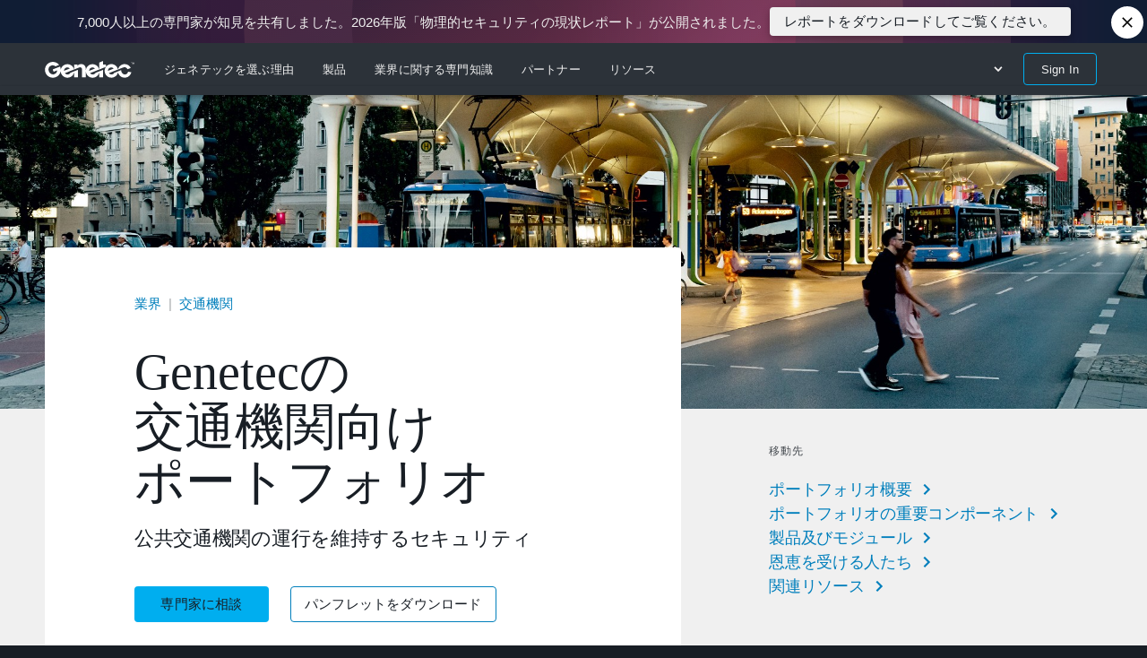

--- FILE ---
content_type: text/html;charset=UTF-8
request_url: https://www.genetec.com/ja/industries/transit/unification-portfolio
body_size: 68325
content:
<!DOCTYPE html><html lang="ja" class=" wf-loading"><head><!-- Shady DOM styles for gntc-menu-dropdown-content --><!-- Shady DOM styles for gntc-menu-dropdown-icon --><!-- Shady DOM styles for gntc-menu-link --><!-- Shady DOM styles for gntc-apps-app-item --><!-- Shady DOM styles for gntc-apps-app-main-item --><!-- Shady DOM styles for gntc-apps-content --><!-- Shady DOM styles for gntc-apps-option --><!-- Shady DOM styles for gntc-language-list --><!-- Shady DOM styles for gntc-avatar-image --><!-- Shady DOM styles for gntc-avatar-initials --><!-- Shady DOM styles for gntc-avatar --><!-- Shady DOM styles for gntc-logout-button --><!-- Shady DOM styles for gntc-horizontal-divider --><!-- Shady DOM styles for gntc-vertical-divider --><!-- Shady DOM styles for gntc-app-services --><!-- Shady DOM styles for gntc-partner-portal-login --><!-- Shady DOM styles for gntc-login-content --><!-- Shady DOM styles for gntc-navigation-item --><!-- Shady DOM styles for gntc-navigation-list --><!-- Shady DOM styles for gntc-mobile-back-button --><!-- Shady DOM styles for gntc-profile-content --><!-- Shady DOM styles for gntc-login-section --><!-- Shady DOM styles for gntc-close-icon --><!-- Shady DOM styles for gntc-notification-badge --><!-- Shady DOM styles for gntc-notifications-option --><!-- Shady DOM styles for gntc-search-input --><!-- Shady DOM styles for gntc-partner-only-filter --><!-- Shady DOM styles for gntc-search-navigation --><!-- Shady DOM styles for gntc-global-header --><!-- Shady DOM styles for gntc-global-footer --><style>body {transition: opacity ease-in 0.2s; } 
body[unresolved] {opacity: 0; display: block; overflow: hidden; position: relative; } 
</style>

<meta charset="utf-8">
<meta name="viewport" content="width=device-width,initial-scale=1">
<meta name="theme-color" content="#22282f">

<link rel="apple-touch-icon" sizes="57x57" href="/webfiles/latest/build/static/img/apple-icon-57x57.png">
<link rel="apple-touch-icon" sizes="57x57" href="/webfiles/latest/build/static/img/apple-icon-57x57.png">
<link rel="apple-touch-icon" sizes="60x60" href="/webfiles/latest/build/static/img/apple-icon-60x60.png">
<link rel="apple-touch-icon" sizes="72x72" href="/webfiles/latest/build/static/img/apple-icon-72x72.png">
<link rel="apple-touch-icon" sizes="76x76" href="/webfiles/latest/build/static/img/apple-icon-76x76.png">
<link rel="apple-touch-icon" sizes="114x114" href="/webfiles/latest/build/static/img/apple-icon-114x114.png">
<link rel="apple-touch-icon" sizes="120x120" href="/webfiles/latest/build/static/img/apple-icon-120x120.png">
<link rel="apple-touch-icon" sizes="144x144" href="/webfiles/latest/build/static/img/apple-icon-144x144.png">
<link rel="apple-touch-icon" sizes="152x152" href="/webfiles/latest/build/static/img/apple-icon-152x152.png">
<link rel="apple-touch-icon" sizes="180x180" href="/webfiles/latest/build/static/img/apple-icon-180x180.png">
<link rel="icon" type="image/png" sizes="192x192" href="/webfiles/latest/build/static/img/android-icon-192x192.png">
<link rel="icon" type="image/png" sizes="32x32" href="/webfiles/latest/build/static/img/favicon-32x32.png">
<link rel="icon" type="image/png" sizes="96x96" href="/webfiles/latest/build/static/img/favicon-96x96.png">
<link rel="icon" type="image/png" sizes="16x16" href="/webfiles/latest/build/static/img/favicon-16x16.png">
<meta name="msapplication-TileColor" content="#ffffff">
<meta name="msapplication-TileImage" content="/webfiles/latest/build/static/img/ms-icon-144x144.png">
<meta name="application-name" content="Genetec™">
<link rel="stylesheet" data-primary-font-href="/webfiles/latest/build/static/css/font-primary.min.css">
<link rel="stylesheet" data-secondary-font-href="/webfiles/latest/build/static/css/font-secondary.min.css">
<link rel="manifest" href="/webfiles/latest/build/manifest.json">
<style>
body.noscript {
  background-color: #191E24;
  display: flex;
  justify-content: center;
  align-items: center;
}

.noscript__wrapper {
  max-width: 100vw;
  max-height: 100vh;
  width: 744px;
  height: 320px;
  background-color: #23282E;
  display: flex;
  justify-content: center;
  align-items: center;
  margin: 10px;
}

.noscript__wrapper p {
  font-family: Circular, helvetica, arial, sans-serif;
  color: #fff;
  font-size: 18px;
  line-height: 26px;
  font-weight: 500;
  margin: 0;
}

.noscript__container {
  row-gap: 35px;
  display: flex;
  flex-direction: column;
  align-items: center;
  margin-top: 5px;
  padding: 15px;
  text-align: center;
}

@keyframes loading {
  0% {
    transform: translateX(-100%) scaleX(0);
  }

  50% {
    transform: translateX(0%) scaleX(1);
  }

  100% {
    transform: translateX(100%) scaleX(0);
  }
}

body,
html {
  margin: 0;
  min-height: 100dvh;
}

body:not(.noscript) {
  background-color: #181e25;
}

body:not(.noscript) > .preloader {
  position: absolute;
  top: 0;
  width: 100%;
  height: 4px;
  left: 0;
  z-index: 1200;
  overflow: hidden;
}

body:not(.noscript) .preloader-progress-background {
  opacity: 0.8;
  height: 100%;
  width: 100%;
  transition: bottom 250ms ease-out, background-color 250ms ease-out;
}

body:not(.noscript) .preloader-progress-bar {
  background-color: #00aeef;
  transition: width 150ms linear;
  position: absolute;
  width: 100%;
  height: 100%;
  top: 0;
  left: 0;
  z-index: 1;
  animation-name: loading;
  animation-duration: 1.5s;
  animation-fill-mode: backwards;
  animation-timing-function: ease-in-out;
  animation-iteration-count: infinite;
}
</style>
<!-- jss-insertion-point --><style data-jss="" data-meta="MuiCssBaseline">
html {
  box-sizing: border-box;
  overflow-x: hidden;
  -webkit-font-smoothing: antialiased;
  -moz-osx-font-smoothing: grayscale;
}
html.animate-enter {
  animation: enter 250ms ease-out;
}
html * {
  font-variant-ligatures: none !important;
}
html:not(.a11y) *:focus {
  outline: none !important;
}
html .click-here-placeholder, html .configured-placeholder {
  display: none;
}
html.hippo-show-components .not-configured-label {
  display: none;
}
html.hippo-show-components .click-here-placeholder {
  display: inline;
}
html.hippo-show-components .configured-placeholder {
  display: block;
}
*, *::before, *::after {
  box-sizing: inherit;
}
strong, b {
  font-weight: 700;
}
body {
  color: #181e25;
  margin: 0;
  display: flex;
  font-size: 13px;
  font-style: normal;
  min-height: 100dvh;
  font-family: kozuka-gothic-pro, sans-serif;
  font-weight: normal;
  line-height: 1.69;
  will-change: scroll-position;
  font-variant: normal;
  flex-direction: column;
  letter-spacing: 0.17px;
  background-color: #181e25;
}
@media (min-width:960px) {
  body {
    font-size: 13px;
    font-style: normal;
    font-family: kozuka-gothic-pro, sans-serif;
    font-weight: normal;
    line-height: 1.69;
    font-variant: normal;
    letter-spacing: 0.17px;
  }
}
@media print {
  body {
    background-color: #fff;
  }
}
body::backdrop {
  background-color: #f0f0f0;
}
@-webkit-keyframes enter {
  0% {
    opacity: 0;
  }
  100% {
    opacity: 1;
  }
}
* {
  box-sizing: border-box;
}
img {
  max-width: 100%;
}
iframe {
  width: 100%;
}
h2 sup, h4 sup {
  font-size: 0.45em !important;
  font-family: kozuka-mincho-pro, serif !important;
  font-weight: bold !important;
  line-height: 0 !important;
}
* sup {
  font-size: 0.65em !important;
  font-family: kozuka-gothic-pro, sans-serif !important;
  font-weight: bold !important;
  line-height: 0 !important;
}
div[data-datalayer-position] {
  width: 100%;
}
.grecaptcha-badge {
  visibility: hidden;
}
form.mktoForm {
  padding: 0 !important;
}
.bg-color-white {
  background-color: #ffffff !important;
}
.bg-color-eggshell {
  background-color: #f0f0f0 !important;
}
.bg-color-medium-gray {
  background-color: #363c43 !important;
}
.bg-color-charcoal {
  background-color: #22282f !important;
}
.bg-color-dark-gray {
  background-color: #181e25 !important;
}
.bg-color-black {
  background-color: #0e141b !important;
}
.bg-color-blue {
  background-color: #005197 !important;
}
.bg-color-none {
  background-color: transparent !important;
}
@media (min-width:960px) {
  .bg-color-white-md {
    background-color: #ffffff !important;
  }
}
@media (min-width:960px) {
  .bg-color-eggshell-md {
    background-color: #f0f0f0 !important;
  }
}
@media (min-width:960px) {
  .bg-color-medium-gray-md {
    background-color: #363c43 !important;
  }
}
@media (min-width:960px) {
  .bg-color-charcoal-md {
    background-color: #22282f !important;
  }
}
@media (min-width:960px) {
  .bg-color-dark-gray-md {
    background-color: #181e25 !important;
  }
}
@media (min-width:960px) {
  .bg-color-black-md {
    background-color: #0e141b !important;
  }
}
@media (min-width:960px) {
  .bg-color-blue-md {
    background-color: #005197 !important;
  }
}
@media (min-width:960px) {
  .bg-color-none-md {
    background-color: transparent !important;
  }
}
.text-color-white {
  color: #ffffff !important;
}
.text-color-eggshell {
  color: #f0f0f0 !important;
}
.text-color-medium-gray {
  color: #363c43 !important;
}
.text-color-charcoal {
  color: #22282f !important;
}
.text-color-dark-gray {
  color: #181e25 !important;
}
.text-color-black {
  color: #0e141b !important;
}
.text-color-blue {
  color: #005197 !important;
}
.text-color-none {
  color: transparent !important;
}
@media (min-width:960px) {
  .text-color-white-md {
    color: #ffffff !important;
  }
}
@media (min-width:960px) {
  .text-color-eggshell-md {
    color: #f0f0f0 !important;
  }
}
@media (min-width:960px) {
  .text-color-medium-gray-md {
    color: #363c43 !important;
  }
}
@media (min-width:960px) {
  .text-color-charcoal-md {
    color: #22282f !important;
  }
}
@media (min-width:960px) {
  .text-color-dark-gray-md {
    color: #181e25 !important;
  }
}
@media (min-width:960px) {
  .text-color-black-md {
    color: #0e141b !important;
  }
}
@media (min-width:960px) {
  .text-color-blue-md {
    color: #005197 !important;
  }
}
@media (min-width:960px) {
  .text-color-none-md {
    color: transparent !important;
  }
}
</style><style data-jss="" data-meta="MuiSvgIcon">
.MuiSvgIcon-root {
  fill: currentColor;
  width: 1em;
  height: 1em;
  display: inline-block;
  font-size: 1.5rem;
  transition: fill 200ms cubic-bezier(0.4, 0, 0.2, 1) 0ms;
  flex-shrink: 0;
  user-select: none;
}
.MuiSvgIcon-colorPrimary {
  color: #22282f;
}
.MuiSvgIcon-colorSecondary {
  color: #00aeef;
}
.MuiSvgIcon-colorAction {
  color: rgba(0, 0, 0, 0.54);
}
.MuiSvgIcon-colorError {
  color: #f44336;
}
.MuiSvgIcon-colorDisabled {
  color: rgba(0, 0, 0, 0.26);
}
.MuiSvgIcon-fontSizeInherit {
  font-size: inherit;
}
.MuiSvgIcon-fontSizeSmall {
  font-size: 1.25rem;
}
.MuiSvgIcon-fontSizeLarge {
  font-size: 2.1875rem;
}
</style><style data-jss="" data-meta="MuiPaper">
.MuiPaper-root {
  color: rgba(0, 0, 0, 0.87);
  transition: box-shadow 300ms cubic-bezier(0.4, 0, 0.2, 1) 0ms;
  background-color: #fff;
}
.MuiPaper-rounded {
  border-radius: 4px;
}
.MuiPaper-outlined {
  border: 1px solid rgba(0, 0, 0, 0.12);
}
.MuiPaper-elevation0 {
  box-shadow: none;
}
.MuiPaper-elevation1 {
  box-shadow: 0px 2px 1px -1px rgba(0,0,0,0.2),0px 1px 1px 0px rgba(0,0,0,0.14),0px 1px 3px 0px rgba(0,0,0,0.12);
}
.MuiPaper-elevation2 {
  box-shadow: 0px 3px 1px -2px rgba(0,0,0,0.2),0px 2px 2px 0px rgba(0,0,0,0.14),0px 1px 5px 0px rgba(0,0,0,0.12);
}
.MuiPaper-elevation3 {
  box-shadow: 0px 3px 3px -2px rgba(0,0,0,0.2),0px 3px 4px 0px rgba(0,0,0,0.14),0px 1px 8px 0px rgba(0,0,0,0.12);
}
.MuiPaper-elevation4 {
  box-shadow: 0px 2px 4px -1px rgba(0,0,0,0.2),0px 4px 5px 0px rgba(0,0,0,0.14),0px 1px 10px 0px rgba(0,0,0,0.12);
}
.MuiPaper-elevation5 {
  box-shadow: 0px 3px 5px -1px rgba(0,0,0,0.2),0px 5px 8px 0px rgba(0,0,0,0.14),0px 1px 14px 0px rgba(0,0,0,0.12);
}
.MuiPaper-elevation6 {
  box-shadow: 0px 3px 5px -1px rgba(0,0,0,0.2),0px 6px 10px 0px rgba(0,0,0,0.14),0px 1px 18px 0px rgba(0,0,0,0.12);
}
.MuiPaper-elevation7 {
  box-shadow: 0px 4px 5px -2px rgba(0,0,0,0.2),0px 7px 10px 1px rgba(0,0,0,0.14),0px 2px 16px 1px rgba(0,0,0,0.12);
}
.MuiPaper-elevation8 {
  box-shadow: 0px 5px 5px -3px rgba(0,0,0,0.2),0px 8px 10px 1px rgba(0,0,0,0.14),0px 3px 14px 2px rgba(0,0,0,0.12);
}
.MuiPaper-elevation9 {
  box-shadow: 0px 5px 6px -3px rgba(0,0,0,0.2),0px 9px 12px 1px rgba(0,0,0,0.14),0px 3px 16px 2px rgba(0,0,0,0.12);
}
.MuiPaper-elevation10 {
  box-shadow: 0px 6px 6px -3px rgba(0,0,0,0.2),0px 10px 14px 1px rgba(0,0,0,0.14),0px 4px 18px 3px rgba(0,0,0,0.12);
}
.MuiPaper-elevation11 {
  box-shadow: 0px 6px 7px -4px rgba(0,0,0,0.2),0px 11px 15px 1px rgba(0,0,0,0.14),0px 4px 20px 3px rgba(0,0,0,0.12);
}
.MuiPaper-elevation12 {
  box-shadow: 0px 7px 8px -4px rgba(0,0,0,0.2),0px 12px 17px 2px rgba(0,0,0,0.14),0px 5px 22px 4px rgba(0,0,0,0.12);
}
.MuiPaper-elevation13 {
  box-shadow: 0px 7px 8px -4px rgba(0,0,0,0.2),0px 13px 19px 2px rgba(0,0,0,0.14),0px 5px 24px 4px rgba(0,0,0,0.12);
}
.MuiPaper-elevation14 {
  box-shadow: 0px 7px 9px -4px rgba(0,0,0,0.2),0px 14px 21px 2px rgba(0,0,0,0.14),0px 5px 26px 4px rgba(0,0,0,0.12);
}
.MuiPaper-elevation15 {
  box-shadow: 0px 8px 9px -5px rgba(0,0,0,0.2),0px 15px 22px 2px rgba(0,0,0,0.14),0px 6px 28px 5px rgba(0,0,0,0.12);
}
.MuiPaper-elevation16 {
  box-shadow: 0px 8px 10px -5px rgba(0,0,0,0.2),0px 16px 24px 2px rgba(0,0,0,0.14),0px 6px 30px 5px rgba(0,0,0,0.12);
}
.MuiPaper-elevation17 {
  box-shadow: 0px 8px 11px -5px rgba(0,0,0,0.2),0px 17px 26px 2px rgba(0,0,0,0.14),0px 6px 32px 5px rgba(0,0,0,0.12);
}
.MuiPaper-elevation18 {
  box-shadow: 0px 9px 11px -5px rgba(0,0,0,0.2),0px 18px 28px 2px rgba(0,0,0,0.14),0px 7px 34px 6px rgba(0,0,0,0.12);
}
.MuiPaper-elevation19 {
  box-shadow: 0px 9px 12px -6px rgba(0,0,0,0.2),0px 19px 29px 2px rgba(0,0,0,0.14),0px 7px 36px 6px rgba(0,0,0,0.12);
}
.MuiPaper-elevation20 {
  box-shadow: 0px 10px 13px -6px rgba(0,0,0,0.2),0px 20px 31px 3px rgba(0,0,0,0.14),0px 8px 38px 7px rgba(0,0,0,0.12);
}
.MuiPaper-elevation21 {
  box-shadow: 0px 10px 13px -6px rgba(0,0,0,0.2),0px 21px 33px 3px rgba(0,0,0,0.14),0px 8px 40px 7px rgba(0,0,0,0.12);
}
.MuiPaper-elevation22 {
  box-shadow: 0px 10px 14px -6px rgba(0,0,0,0.2),0px 22px 35px 3px rgba(0,0,0,0.14),0px 8px 42px 7px rgba(0,0,0,0.12);
}
.MuiPaper-elevation23 {
  box-shadow: 0px 11px 14px -7px rgba(0,0,0,0.2),0px 23px 36px 3px rgba(0,0,0,0.14),0px 9px 44px 8px rgba(0,0,0,0.12);
}
.MuiPaper-elevation24 {
  box-shadow: 0px 11px 15px -7px rgba(0,0,0,0.2),0px 24px 38px 3px rgba(0,0,0,0.14),0px 9px 46px 8px rgba(0,0,0,0.12);
}
</style><style data-jss="" data-meta="MuiSnackbar">
.MuiSnackbar-root {
  left: 8px;
  right: 8px;
  display: flex;
  z-index: 1400;
  position: fixed;
  align-items: center;
  justify-content: center;
}
.MuiSnackbar-anchorOriginTopCenter {
  top: 8px;
}
@media (min-width:600px) {
  .MuiSnackbar-anchorOriginTopCenter {
    top: 24px;
    left: 50%;
    right: auto;
    transform: translateX(-50%);
  }
}
.MuiSnackbar-anchorOriginBottomCenter {
  bottom: 8px;
}
@media (min-width:600px) {
  .MuiSnackbar-anchorOriginBottomCenter {
    left: 50%;
    right: auto;
    bottom: 24px;
    transform: translateX(-50%);
  }
}
.MuiSnackbar-anchorOriginTopRight {
  top: 8px;
  justify-content: flex-end;
}
@media (min-width:600px) {
  .MuiSnackbar-anchorOriginTopRight {
    top: 24px;
    left: auto;
    right: 24px;
  }
}
.MuiSnackbar-anchorOriginBottomRight {
  bottom: 8px;
  justify-content: flex-end;
}
@media (min-width:600px) {
  .MuiSnackbar-anchorOriginBottomRight {
    left: auto;
    right: 24px;
    bottom: 24px;
  }
}
.MuiSnackbar-anchorOriginTopLeft {
  top: 8px;
  justify-content: flex-start;
}
@media (min-width:600px) {
  .MuiSnackbar-anchorOriginTopLeft {
    top: 24px;
    left: 24px;
    right: auto;
  }
}
.MuiSnackbar-anchorOriginBottomLeft {
  bottom: 8px;
  justify-content: flex-start;
}
@media (min-width:600px) {
  .MuiSnackbar-anchorOriginBottomLeft {
    left: 24px;
    right: auto;
    bottom: 24px;
  }
}
</style><style data-jss="" data-meta="MuiButtonBase">
.MuiButtonBase-root {
  color: inherit;
  border: 0;
  cursor: pointer;
  margin: 0;
  display: inline-flex;
  padding: 0;
  position: relative;
  align-items: center;
  user-select: none;
  border-radius: 0;
  vertical-align: middle;
  -moz-appearance: none;
  justify-content: center;
  text-decoration: none;
  background-color: transparent;
  -webkit-appearance: none;
  -webkit-tap-highlight-color: transparent;
}
.MuiButtonBase-root::-moz-focus-inner {
  border-style: none;
}
.MuiButtonBase-root.Mui-disabled {
  cursor: default;
  pointer-events: none;
}
@media print {
  .MuiButtonBase-root {
    -webkit-print-color-adjust: exact;
  }
}
</style><style data-jss="" data-meta="MuiAlert">
.MuiAlert-root {
  display: flex;
  padding: 6px 16px;
  font-size: 13px;
  font-style: normal;
  font-family: kozuka-gothic-pro, sans-serif;
  font-weight: normal;
  line-height: 1.69;
  font-variant: normal;
  border-radius: 4px;
  letter-spacing: 0.17px;
  background-color: transparent;
}
@media (min-width:960px) {
  .MuiAlert-root {
    font-size: 13px;
    font-style: normal;
    font-family: kozuka-gothic-pro, sans-serif;
    font-weight: normal;
    line-height: 1.69;
    font-variant: normal;
    letter-spacing: 0.17px;
  }
}
.MuiAlert-standardSuccess {
  color: rgb(30, 70, 32);
  background-color: rgb(237, 247, 237);
}
.MuiAlert-standardSuccess .MuiAlert-icon {
  color: #4caf50;
}
.MuiAlert-standardInfo {
  color: rgb(13, 60, 97);
  background-color: rgb(232, 244, 253);
}
.MuiAlert-standardInfo .MuiAlert-icon {
  color: #2196f3;
}
.MuiAlert-standardWarning {
  color: rgb(102, 60, 0);
  background-color: rgb(255, 244, 229);
}
.MuiAlert-standardWarning .MuiAlert-icon {
  color: #ff9800;
}
.MuiAlert-standardError {
  color: rgb(97, 26, 21);
  background-color: rgb(253, 236, 234);
}
.MuiAlert-standardError .MuiAlert-icon {
  color: #f44336;
}
.MuiAlert-outlinedSuccess {
  color: rgb(30, 70, 32);
  border: 1px solid #4caf50;
}
.MuiAlert-outlinedSuccess .MuiAlert-icon {
  color: #4caf50;
}
.MuiAlert-outlinedInfo {
  color: rgb(13, 60, 97);
  border: 1px solid #2196f3;
}
.MuiAlert-outlinedInfo .MuiAlert-icon {
  color: #2196f3;
}
.MuiAlert-outlinedWarning {
  color: rgb(102, 60, 0);
  border: 1px solid #ff9800;
}
.MuiAlert-outlinedWarning .MuiAlert-icon {
  color: #ff9800;
}
.MuiAlert-outlinedError {
  color: rgb(97, 26, 21);
  border: 1px solid #f44336;
}
.MuiAlert-outlinedError .MuiAlert-icon {
  color: #f44336;
}
.MuiAlert-filledSuccess {
  color: #fff;
  font-weight: 500;
  background-color: #4caf50;
}
.MuiAlert-filledInfo {
  color: #fff;
  font-weight: 500;
  background-color: #2196f3;
}
.MuiAlert-filledWarning {
  color: #fff;
  font-weight: 500;
  background-color: #ff9800;
}
.MuiAlert-filledError {
  color: #fff;
  font-weight: 500;
  background-color: #f44336;
}
.MuiAlert-icon {
  display: flex;
  opacity: 0.9;
  padding: 7px 0;
  font-size: 22px;
  margin-right: 12px;
}
.MuiAlert-message {
  padding: 8px 0;
}
.MuiAlert-action {
  display: flex;
  align-items: center;
  margin-left: auto;
  margin-right: -8px;
  padding-left: 16px;
}
</style><style data-jss="" data-meta="MuiButton">
.MuiButton-root {
  color: rgba(0, 0, 0, 0.87);
  padding: 6px 16px;
  font-size: 15px;
  min-width: 64px;
  box-sizing: border-box;
  font-style: normal;
  transition: background-color 250ms cubic-bezier(0.4, 0, 0.2, 1) 0ms,box-shadow 250ms cubic-bezier(0.4, 0, 0.2, 1) 0ms,border 250ms cubic-bezier(0.4, 0, 0.2, 1) 0ms;
  font-family: kozuka-gothic-pro, sans-serif;
  font-weight: 500;
  line-height: 20px;
  font-variant: normal;
  border-radius: 4px;
  letter-spacing: 0.2px;
  text-transform: none;
}
@media (min-width:960px) {
  .MuiButton-root {
    font-size: 15px;
    font-style: normal;
    font-family: kozuka-gothic-pro, sans-serif;
    font-weight: 500;
    line-height: 20px;
    font-variant: normal;
    letter-spacing: 0.2px;
    text-transform: none;
  }
}
.MuiButton-root:hover {
  text-decoration: none;
  background-color: rgba(0, 0, 0, 0.04);
}
.MuiButton-root.Mui-disabled {
  color: rgba(0, 0, 0, 0.26);
}
@media (hover: none) {
  .MuiButton-root:hover {
    background-color: transparent;
  }
}
.MuiButton-root:hover.Mui-disabled {
  background-color: transparent;
}
.MuiButton-label {
  width: 100%;
  display: inherit;
  position: relative;
  align-items: inherit;
  justify-content: inherit;
}
.MuiButton-label img {
  width: 20px;
  height: 20px;
}
.MuiButton-text {
  padding: 6px 8px;
}
.MuiButton-textPrimary {
  color: #22282f;
}
.MuiButton-textPrimary:hover {
  background-color: rgba(34, 40, 47, 0.04);
}
@media (hover: none) {
  .MuiButton-textPrimary:hover {
    background-color: transparent;
  }
}
.MuiButton-textSecondary {
  color: #00aeef;
}
.MuiButton-textSecondary:hover {
  background-color: rgba(0, 174, 239, 0.04);
}
@media (hover: none) {
  .MuiButton-textSecondary:hover {
    background-color: transparent;
  }
}
.MuiButton-outlined {
  border: 1px solid rgba(0, 0, 0, 0.23);
  padding: 5px 15px;
  padding-top: 9px;
  padding-bottom: 9px;
}
.MuiButton-outlined.Mui-disabled {
  border: 1px solid rgba(0, 0, 0, 0.12);
}
.MuiButton-outlinedPrimary {
  color: #22282f;
  border: 1px solid rgba(34, 40, 47, 0.5);
}
.MuiButton-outlinedPrimary:hover {
  border: 1px solid #22282f;
  background-color: rgba(34, 40, 47, 0.04);
}
@media (hover: none) {
  .MuiButton-outlinedPrimary:hover {
    background-color: transparent;
  }
}
.MuiButton-outlinedSecondary {
  color: #00aeef;
  border: 1px solid rgba(0, 174, 239, 0.5);
  overflow: hidden;
}
.MuiButton-outlinedSecondary:hover {
  border: 1px solid #00aeef;
  background-color: rgba(0, 174, 239, 0.04);
}
.MuiButton-outlinedSecondary.Mui-disabled {
  border: 1px solid rgba(0, 0, 0, 0.26);
}
.MuiButton-outlinedSecondary:before {
  top: 0;
  left: 0;
  width: 100%;
  height: 100%;
  content: "";
  opacity: 0;
  position: absolute;
  transition: opacity 150ms ease-in-out;
  background-color: #000000;
}
.MuiButton-outlinedSecondary:hover:before {
  opacity: 0.05;
}
@media (hover: none) {
  .MuiButton-outlinedSecondary:hover {
    background-color: transparent;
  }
}
.MuiButton-contained {
  color: rgba(0, 0, 0, 0.87);
  box-shadow: 0px 3px 1px -2px rgba(0,0,0,0.2),0px 2px 2px 0px rgba(0,0,0,0.14),0px 1px 5px 0px rgba(0,0,0,0.12);
  padding-top: 10px;
  padding-bottom: 10px;
  background-color: #e0e0e0;
}
.MuiButton-contained:hover {
  box-shadow: 0px 2px 4px -1px rgba(0,0,0,0.2),0px 4px 5px 0px rgba(0,0,0,0.14),0px 1px 10px 0px rgba(0,0,0,0.12);
  background-color: #d5d5d5;
}
.MuiButton-contained.Mui-focusVisible {
  box-shadow: 0px 3px 5px -1px rgba(0,0,0,0.2),0px 6px 10px 0px rgba(0,0,0,0.14),0px 1px 18px 0px rgba(0,0,0,0.12);
}
.MuiButton-contained:active {
  box-shadow: 0px 5px 5px -3px rgba(0,0,0,0.2),0px 8px 10px 1px rgba(0,0,0,0.14),0px 3px 14px 2px rgba(0,0,0,0.12);
}
.MuiButton-contained.Mui-disabled {
  color: rgba(0, 0, 0, 0.26);
  box-shadow: none;
  background-color: rgba(0, 0, 0, 0.12);
}
@media (hover: none) {
  .MuiButton-contained:hover {
    box-shadow: 0px 3px 1px -2px rgba(0,0,0,0.2),0px 2px 2px 0px rgba(0,0,0,0.14),0px 1px 5px 0px rgba(0,0,0,0.12);
    background-color: #e0e0e0;
  }
}
.MuiButton-contained:hover.Mui-disabled {
  background-color: rgba(0, 0, 0, 0.12);
}
.MuiButton-containedPrimary {
  color: #f0f0f0;
  background-color: #22282f;
}
.MuiButton-containedPrimary:hover {
  background-color: #0e141b;
}
@media (hover: none) {
  .MuiButton-containedPrimary:hover {
    background-color: #22282f;
  }
}
.MuiButton-containedSecondary {
  color: #181e25;
  background-color: #00aeef;
}
.MuiButton-containedSecondary:hover {
  background-color: #3dc1f3;
}
@media (hover: none) {
  .MuiButton-containedSecondary:hover {
    background-color: #00aeef;
  }
}
.MuiButton-disableElevation {
  box-shadow: none;
}
.MuiButton-disableElevation:hover {
  box-shadow: none;
}
.MuiButton-disableElevation.Mui-focusVisible {
  box-shadow: none;
}
.MuiButton-disableElevation:active {
  box-shadow: none;
}
.MuiButton-disableElevation.Mui-disabled {
  box-shadow: none;
}
.MuiButton-colorInherit {
  color: inherit;
  border-color: currentColor;
}
.MuiButton-textSizeSmall {
  padding: 4px 5px;
  font-size: 0.8125rem;
}
.MuiButton-textSizeLarge {
  padding: 8px 11px;
  font-size: 0.9375rem;
}
.MuiButton-outlinedSizeSmall {
  padding: 3px 9px;
  font-size: 0.8125rem;
}
.MuiButton-outlinedSizeLarge {
  padding: 7px 21px;
  font-size: 0.9375rem;
}
.MuiButton-containedSizeSmall {
  padding: 4px 10px;
  font-size: 0.8125rem;
}
.MuiButton-containedSizeLarge {
  padding: 8px 22px;
  font-size: 0.9375rem;
}
.MuiButton-fullWidth {
  width: 100%;
}
.MuiButton-startIcon {
  display: inherit;
  margin-left: -4px;
  margin-right: 8px;
}
.MuiButton-startIcon.MuiButton-iconSizeSmall {
  margin-left: -2px;
}
.MuiButton-endIcon {
  display: inherit;
  margin-left: 8px;
  margin-right: -4px;
}
.MuiButton-endIcon.MuiButton-iconSizeSmall {
  margin-right: -2px;
}
.MuiButton-iconSizeSmall > *:first-child {
  font-size: 18px;
}
.MuiButton-iconSizeMedium > *:first-child {
  font-size: 20px;
}
.MuiButton-iconSizeLarge > *:first-child {
  font-size: 22px;
}
</style><style data-jss="" data-meta="MuiTypography">
.MuiTypography-root {
  margin: 0;
}
.MuiTypography-body2 {
  font-size: 13px;
  font-style: normal;
  font-family: kozuka-gothic-pro, sans-serif;
  font-weight: normal;
  line-height: 1.69;
  font-variant: normal;
  letter-spacing: 0.17px;
}
@media (min-width:960px) {
  .MuiTypography-body2 {
    font-size: 13px;
    font-style: normal;
    font-family: kozuka-gothic-pro, sans-serif;
    font-weight: normal;
    line-height: 1.69;
    font-variant: normal;
    letter-spacing: 0.17px;
  }
}
.MuiTypography-body1 {
  font-size: 15px;
  font-style: normal;
  font-family: kozuka-gothic-pro, sans-serif;
  font-weight: normal;
  line-height: 1.73;
  font-variant: normal;
  letter-spacing: normal;
}
@media (min-width:960px) {
  .MuiTypography-body1 {
    font-size: 15px;
    font-style: normal;
    font-family: kozuka-gothic-pro, sans-serif;
    font-weight: normal;
    line-height: 1.73;
    font-variant: normal;
    letter-spacing: normal;
  }
}
.MuiTypography-caption {
  font-size: 12px;
  font-style: normal;
  font-family: kozuka-gothic-pro, sans-serif;
  font-weight: normal;
  line-height: 1.6;
  font-variant: normal;
  letter-spacing: normal;
}
@media (min-width:960px) {
  .MuiTypography-caption {
    font-size: 12px;
    font-style: normal;
    font-family: kozuka-gothic-pro, sans-serif;
    font-weight: normal;
    line-height: 1.6;
    font-variant: normal;
    letter-spacing: normal;
  }
}
.MuiTypography-button {
  font-size: 15px;
  font-style: normal;
  font-family: kozuka-gothic-pro, sans-serif;
  font-weight: 500;
  line-height: 20px;
  font-variant: normal;
  letter-spacing: 0.2px;
  text-transform: none;
}
@media (min-width:960px) {
  .MuiTypography-button {
    font-size: 15px;
    font-style: normal;
    font-family: kozuka-gothic-pro, sans-serif;
    font-weight: 500;
    line-height: 20px;
    font-variant: normal;
    letter-spacing: 0.2px;
    text-transform: none;
  }
}
.MuiTypography-h1 {
  font-size: 32px;
  font-style: normal;
  font-family: kozuka-gothic-pro, sans-serif;
  font-weight: bold;
  line-height: 1.84;
  font-variant: normal;
  letter-spacing: -0.3px;
}
@media (min-width:960px) {
  .MuiTypography-h1 {
    font-size: 60px;
    font-style: normal;
    font-family: kozuka-gothic-pro, sans-serif;
    line-height: 0.98;
    font-variant: normal;
    letter-spacing: -0.5px;
  }
}
.MuiTypography-h2 {
  font-size: 36px;
  font-style: normal;
  font-family: kozuka-mincho-pro, serif;
  font-weight: normal;
  line-height: 1.2;
  font-variant: normal;
  letter-spacing: normal;
}
@media (min-width:960px) {
  .MuiTypography-h2 {
    font-size: 56px;
    font-style: normal;
    font-family: kozuka-mincho-pro, serif;
    line-height: 1.1;
    font-variant: normal;
    letter-spacing: normal;
  }
}
.MuiTypography-h3 {
  font-size: 26px;
  font-style: normal;
  font-family: kozuka-gothic-pro, sans-serif;
  font-weight: bold;
  line-height: 2.27;
  font-variant: normal;
  letter-spacing: 0.2px;
}
@media (min-width:960px) {
  .MuiTypography-h3 {
    font-size: 42px;
    font-style: normal;
    font-family: kozuka-gothic-pro, sans-serif;
    font-weight: 500;
    line-height: 1.1;
    font-variant: normal;
    letter-spacing: normal;
  }
}
.MuiTypography-h4 {
  font-size: 28px;
  font-style: normal;
  font-family: kozuka-mincho-pro, serif;
  font-weight: normal;
  line-height: 1.21;
  font-variant: normal;
  letter-spacing: normal;
}
@media (min-width:960px) {
  .MuiTypography-h4 {
    font-size: 36px;
    font-style: normal;
    font-family: kozuka-mincho-pro, serif;
    font-weight: 500;
    line-height: 1.08;
    font-variant: normal;
    letter-spacing: normal;
  }
}
.MuiTypography-h5 {
  font-size: 18px;
  font-style: normal;
  font-family: kozuka-gothic-pro, sans-serif;
  font-weight: normal;
  line-height: 1.56;
  font-variant: normal;
  letter-spacing: -0.25px;
}
@media (min-width:960px) {
  .MuiTypography-h5 {
    font-size: 22px;
    font-style: normal;
    font-family: kozuka-gothic-pro, sans-serif;
    line-height: 1.55;
    font-variant: normal;
    letter-spacing: -0.31px;
  }
}
.MuiTypography-h6 {
  font-size: 18px;
  font-style: normal;
  font-family: kozuka-gothic-pro, sans-serif;
  font-weight: 500;
  line-height: 1.56;
  font-variant: normal;
  letter-spacing: -0.25px;
}
@media (min-width:960px) {
  .MuiTypography-h6 {
    font-size: 22px;
    font-style: normal;
    font-family: kozuka-gothic-pro, sans-serif;
    line-height: 1.55;
    font-variant: normal;
    letter-spacing: -0.31px;
  }
}
.MuiTypography-subtitle1 {
  font-size: 15px;
  font-style: normal;
  font-family: kozuka-gothic-pro, sans-serif;
  font-weight: normal;
  line-height: 2.27;
  font-variant: normal;
  letter-spacing: 0.2px;
}
@media (min-width:960px) {
  .MuiTypography-subtitle1 {
    font-size: 15px;
    font-style: normal;
    font-family: kozuka-gothic-pro, sans-serif;
    font-weight: normal;
    line-height: 2.27;
    font-variant: normal;
    letter-spacing: 0.2px;
  }
}
.MuiTypography-subtitle2 {
  font-size: 15px;
  font-style: normal;
  font-family: kozuka-gothic-pro, sans-serif;
  font-weight: 500;
  line-height: 2.27;
  font-variant: normal;
  letter-spacing: 0.2px;
}
@media (min-width:960px) {
  .MuiTypography-subtitle2 {
    font-size: 15px;
    font-style: normal;
    font-family: kozuka-gothic-pro, sans-serif;
    font-weight: 500;
    line-height: 2.27;
    font-variant: normal;
    letter-spacing: 0.2px;
  }
}
.MuiTypography-overline {
  font-size: 12px;
  font-style: normal;
  font-family: kozuka-gothic-pro, sans-serif;
  font-weight: 500;
  line-height: 1.6;
  font-variant: normal;
  letter-spacing: 1px;
  text-transform: uppercase;
}
@media (min-width:960px) {
  .MuiTypography-overline {
    font-size: 12px;
    font-style: normal;
    font-family: kozuka-gothic-pro, sans-serif;
    font-weight: 500;
    line-height: 1.6;
    font-variant: normal;
    letter-spacing: 1px;
  }
}
.MuiTypography-srOnly {
  width: 1px;
  height: 1px;
  overflow: hidden;
  position: absolute;
}
.MuiTypography-alignLeft {
  text-align: left;
}
.MuiTypography-alignCenter {
  text-align: center;
}
.MuiTypography-alignRight {
  text-align: right;
}
.MuiTypography-alignJustify {
  text-align: justify;
}
.MuiTypography-noWrap {
  overflow: hidden;
  white-space: nowrap;
  text-overflow: ellipsis;
}
.MuiTypography-gutterBottom {
  margin-bottom: 0.35em;
}
.MuiTypography-paragraph {
  margin-bottom: 16px;
}
.MuiTypography-colorInherit {
  color: inherit;
}
.MuiTypography-colorPrimary {
  color: #22282f;
}
.MuiTypography-colorSecondary {
  color: #00aeef;
}
.MuiTypography-colorTextPrimary {
  color: rgba(0, 0, 0, 0.87);
}
.MuiTypography-colorTextSecondary {
  color: rgba(0, 0, 0, 0.54);
}
.MuiTypography-colorError {
  color: #f44336;
}
.MuiTypography-displayInline {
  display: inline;
}
.MuiTypography-displayBlock {
  display: block;
}
</style><style data-jss="" data-meta="MuiAlertTitle">
.MuiAlertTitle-root {
  margin-top: -2px;
  font-weight: 500;
}
</style><style data-jss="" data-meta="GenMessage">
.gen-8 {
  top: 0;
  left: 0;
  right: 0;
  bottom: 0;
  opacity: 0;
  z-index: 1399;
  position: fixed;
  transition: opacity 300ms cubic-bezier(0.0, 0, 0.2, 1) 0ms,visibility 300ms cubic-bezier(0.0, 0, 0.2, 1) 0ms;
  visibility: hidden;
  background-color: rgba(0, 0, 0, 0.5);
}
.gen-8.is-visible {
  opacity: 1;
  visibility: visible;
}
.gen-9 {
  bottom: 52px;
}
</style><style data-jss="" data-meta="MuiContainer">
.MuiContainer-root {
  width: 100%;
  display: block;
  box-sizing: border-box;
  margin-left: auto;
  margin-right: auto;
  padding-left: 16px;
  padding-right: 16px;
}
@media (min-width:600px) {
  .MuiContainer-root {
    padding-left: 24px;
    padding-right: 24px;
  }
}
.MuiContainer-disableGutters {
  padding-left: 0;
  padding-right: 0;
}
@media (min-width:600px) {
  .MuiContainer-fixed {
    max-width: 600px;
  }
}
@media (min-width:960px) {
  .MuiContainer-fixed {
    max-width: 960px;
  }
}
@media (min-width:1280px) {
  .MuiContainer-fixed {
    max-width: 1280px;
  }
}
@media (min-width:1920px) {
  .MuiContainer-fixed {
    max-width: 1920px;
  }
}
@media (min-width:0px) {
  .MuiContainer-maxWidthXs {
    max-width: 444px;
  }
}
@media (min-width:600px) {
  .MuiContainer-maxWidthSm {
    max-width: 600px;
  }
}
@media (min-width:960px) {
  .MuiContainer-maxWidthMd {
    max-width: 960px;
  }
}
.MuiContainer-maxWidthLg {
  position: relative;
  max-width: 1244px;
  padding-left: 32px;
  padding-right: 32px;
}
@media (min-width:1280px) {
  .MuiContainer-maxWidthLg {
    max-width: 1280px;
  }
}
.MuiContainer-maxWidthLg.medium {
  max-width: 1044px;
}
.MuiContainer-maxWidthLg.small {
  max-width: 844px;
}
@media (min-width:960px) {
  .MuiContainer-maxWidthLg {
    max-width: 1244px;
  }
  .MuiContainer-maxWidthLg.fullWidth {
    max-width: 100%;
  }
  .MuiContainer-maxWidthLg.largeRight {
    margin: 0 0 0 auto;
    max-width: calc(((100% - 1244px) / 2) + 1244px);
    padding-right: 0;
  }
  .MuiContainer-maxWidthLg.medium {
    max-width: 1044px;
  }
  .MuiContainer-maxWidthLg.small {
    max-width: 844px;
  }
}
@media (min-width:1920px) {
  .MuiContainer-maxWidthXl {
    max-width: 1920px;
  }
}
</style><style data-jss="" data-meta="GenCMSWrapper">
.gen-51 {
  top: 0;
  right: 0;
  position: absolute;
}
.gen-51 > .hst-fab {
  top: 5px !important;
  right: 5px;
}
</style><style data-jss="" data-meta="GenImage">
.gen-72 {
  height: auto;
  display: flex;
  position: relative;
  flex-wrap: wrap;
  min-width: 1px;
  min-height: 1px;
  align-items: center;
  align-content: center;
  justify-content: center;
}
.gen-72.is-cover, .gen-72.is-contain {
  width: 100%;
  height: 100%;
}
.gen-72.is-rounded-corners > img {
  border-radius: 4px;
}
.gen-72:not(.is-background) {
  display: block;
}
.gen-72.is-full-width {
  width: 100%;
}
.gen-72 img {
  width: auto;
  display: block;
  max-width: 100%;
}
.gen-72 img.is-rounded-corners {
  border-radius: 4px;
}
.gen-72 img.no-preloader {
  opacity: 1;
  transition: opacity 250ms ease-in-out;
}
.gen-72 img.no-preloader:not(.loaded) {
  opacity: 0;
}
.gen-72.is-full-width img {
  width: 100%;
}
.gen-72:not(.is-background).has-dimensions img {
  top: 0;
  left: 0;
  width: 100%;
  height: 100%;
  position: absolute;
}
.gen-72.is-contain img {
  object-fit: contain;
}
.gen-72.is-cover img {
  object-fit: cover;
}
.gen-72.is-cover img, .gen-72.is-contain img {
  width: 100%;
  height: 100%;
}
.gen-73 {
  fill: transparent;
  width: 100%;
  display: table;
}
.gen-74 {
  top: 0;
  left: 0;
  right: 0;
  width: 100%;
  bottom: 0;
  height: 100%;
  opacity: 1;
  z-index: 1;
  position: absolute;
  transition: all 250ms ease-in-out;
}
.gen-74:not(.is-loading) {
  opacity: 0;
}
</style><style data-jss="" data-meta="GenVideo">
.gen-126 {
  width: 100%;
  overflow: hidden;
  position: relative;
  padding-bottom: 56.25%;
  background-color: #0e141b;
}
.gen-126 > * {
  top: 0;
  left: 0;
  width: 100%;
  height: 100%;
  position: absolute;
}
.gen-126.is-custom > * {
  width: 101%;
  height: 101%;
}
.gen-127 {
  top: 0;
  left: 0;
  width: 100%;
  height: 100%;
  display: flex;
  overflow: hidden;
  position: absolute;
  align-items: center;
  align-content: center;
  justify-content: center;
}
.gen-128 {
  display: flex;
  overflow: hidden;
  position: absolute;
  min-width: 100%;
  align-items: center;
  align-content: center;
  justify-content: center;
  background-color: #0e141b;
}
.gen-128.vertical-orientation {
  width: auto;
  height: 100%;
}
.gen-128.horizontal-orientation {
  width: 100%;
  height: auto;
}
.gen-128 > *:not(.MuiSvgIcon-root) {
  top: 0;
  left: 0;
  position: absolute;
}
.gen-129 {
  width: 100%;
  height: 100%;
}
.gen-130 {
  left: 50% !important;
  width: auto;
  height: 100%;
  min-width: 100%;
  transform: translateX(-50%);
}
.gen-131 {
  top: 0;
  left: 0;
  width: 100%;
  height: 100%;
  z-index: 2;
  position: absolute;
}
.gen-132.horizontal-orientation.MuiSvgIcon-root {
  width: 100%;
  height: auto;
}
.gen-132.vertical-orientation.MuiSvgIcon-root {
  width: auto;
  height: 100%;
}
.gen-133 {
  position: absolute!important;
}
</style><style data-jss="" data-meta="GenContentContainer">
.gen-52 {
  width: 100%;
  position: relative;
}
@media (max-width:959.95px) {
  .gen-52.bottom-large .gen-62, .gen-52.bottom-large .gen-55 {
    padding-bottom: 84px;
  }
  .gen-52.bottom-medium .gen-62, .gen-52.bottom-medium .gen-55 {
    padding-bottom: 56px;
  }
  .gen-52.bottom-small .gen-62, .gen-52.bottom-small .gen-55 {
    padding-bottom: 28px;
  }
  .gen-52.top-large .gen-62, .gen-52.top-large .gen-54 {
    padding-top: 84px;
  }
  .gen-52.top-medium .gen-62, .gen-52.top-medium .gen-54 {
    padding-top: 56px;
  }
  .gen-52.top-small .gen-62, .gen-52.top-small .gen-54 {
    padding-top: 28px;
  }
}
@media (min-width:960px) {
  .gen-52.bottom-large-md .gen-62, .gen-52.bottom-large-md .gen-55 {
    padding-bottom: 120px;
  }
  .gen-52.bottom-medium-md .gen-62, .gen-52.bottom-medium-md .gen-55 {
    padding-bottom: 80px;
  }
  .gen-52.bottom-small-md .gen-62, .gen-52.bottom-small-md .gen-55 {
    padding-bottom: 40px;
  }
  .gen-52.top-large-md .gen-62, .gen-52.top-large-md .gen-54 {
    padding-top: 120px;
  }
  .gen-52.top-medium-md .gen-62, .gen-52.top-medium-md .gen-54 {
    padding-top: 80px;
  }
  .gen-52.top-small-md .gen-62, .gen-52.top-small-md .gen-54 {
    padding-top: 40px;
  }
}
.gen-52.offset-top {
  padding-top: 100px;
}
.gen-52.is-sticky {
  display: flex;
}
.gen-52.is-sticky .gen-56 {
  top: 0;
  width: 100%;
  height: 100vh;
  overflow: initial;
  position: sticky;
}
.gen-52.is-sticky .gen-54 {
  padding-top: 0;
}
.gen-52.bottom-none .gen-54 {
  height: 100%;
}
.gen-52.bottom-none .gen-55 {
  display: none;
}
@media (min-width:960px) {
  .gen-52.offset-top {
    padding-top: 170px;
  }
}
.gen-52.overlay-opacity-75 .gen-61:after {
  background: rgba(0, 0, 0, 0.75);
}
.gen-52.overlay-opacity-50 .gen-61:after {
  background: rgba(0, 0, 0, 0.50);
}
.gen-52.overlay-opacity-25 .gen-61:after {
  background: rgba(0, 0, 0, 0.25);
}
.gen-52.bottom-overlay .gen-61:before {
  background: linear-gradient(to bottom, rgba(0, 0, 0, 0), rgba(0, 0, 0, 0.75));
}
.gen-52.center-overlay .gen-61:before {
  background: linear-gradient(to top, rgba(0, 0, 0, 0), rgba(0, 0, 0, 0.75));
}
.gen-52.right-overlay.max-width-large .gen-61:before {
  background: linear-gradient(
            to right,
            rgba(0, 0, 0, 0),
            rgba(0, 0, 0, 0) calc(50% - 622px),
            rgba(0, 0, 0, .75) calc(50% + 622px),
            rgba(0, 0, 0, .75)
          );
}
.gen-52.right-overlay.max-width-medium .gen-61:before {
  background: linear-gradient(
            to right,
            rgba(0, 0, 0, 0),
            rgba(0, 0, 0, 0) calc(50% - 522px),
            rgba(0, 0, 0, .75) calc(50% + 522px),
            rgba(0, 0, 0, .75)
          );
}
.gen-52.right-overlay.max-width-small .gen-61:before {
  background: linear-gradient(
            to right,
            rgba(0, 0, 0, 0),
            rgba(0, 0, 0, 0) calc(50% - 422px),
            rgba(0, 0, 0, .75) calc(50% + 422px),
            rgba(0, 0, 0, .75)
          );
}
.gen-52.right-overlay .gen-61:before {
  background: linear-gradient(to right, rgba(0, 0, 0, 0), rgba(0, 0, 0, 0.75));
}
@media (min-width:960px) {
  .gen-52.left-overlay.max-width-large .gen-61:before {
    background: linear-gradient(
            to left,
            rgba(0, 0, 0, 0),
            rgba(0, 0, 0, 0) calc(50% - 622px),
            rgba(0, 0, 0, .75) calc(50% + 622px),
            rgba(0, 0, 0, .75)
          );
  }
  .gen-52.left-overlay.max-width-medium .gen-61:before {
    background: linear-gradient(
            to left,
            rgba(0, 0, 0, 0),
            rgba(0, 0, 0, 0) calc(50% - 522px),
            rgba(0, 0, 0, .75) calc(50% + 522px),
            rgba(0, 0, 0, .75)
          );
  }
  .gen-52.left-overlay.max-width-small .gen-61:before {
    background: linear-gradient(
            to left,
            rgba(0, 0, 0, 0),
            rgba(0, 0, 0, 0) calc(50% - 422px),
            rgba(0, 0, 0, .75) calc(50% + 422px),
            rgba(0, 0, 0, .75)
          );
  }
  .gen-52.left-overlay .gen-61:before {
    background: linear-gradient(to left, rgba(0, 0, 0, 0), rgba(0, 0, 0, 0.75));
  }
}
.gen-52.left-overlay .gen-61:before {
  background: linear-gradient(to left, rgba(0, 0, 0, .5), rgba(0, 0, 0, 0.75));
}
.gen-52.inset-video .gen-54 {
  padding-bottom: 100px;
}
@media (min-width:960px) {
  .gen-52.inset-video .gen-54 {
    padding-bottom: 410px;
  }
}
.gen-52.inset-featured-content .gen-54 {
  padding-bottom: 160px;
}
.gen-52.inset-image-gallery .gen-54 {
  padding-bottom: 45px;
}
.gen-52.inset-quote .gen-54 {
  padding-bottom: 30px;
}
@media (min-width:960px) {
  .gen-52.inset-quote .gen-54 {
    padding-bottom: 60px;
  }
}
.gen-52.inset-content-list .gen-54 {
  padding-bottom: 133px;
}
.gen-52.inset-content-list.offset-top .gen-54 {
  padding-bottom: 233px;
}
@media (min-width:960px) {
  .gen-52.inset-content-list.offset-top .gen-54 {
    padding-bottom: 423px;
  }
}
@media (min-width:960px) {
  .gen-52.inset-content-list .gen-54 {
    padding-bottom: 253px;
  }
}
.gen-52.inset-hero .gen-54 {
  padding-bottom: 40px;
}
.gen-52.inset-hero.offset-top .gen-54 {
  padding-bottom: 140px;
}
@media (min-width:960px) {
  .gen-52.inset-hero.offset-top .gen-54 {
    padding-bottom: 350px;
  }
}
@media (min-width:960px) {
  .gen-52.inset-hero .gen-54 {
    padding-bottom: 115px;
  }
}
.gen-52.inset-hero .gen-55, .gen-52.inset-quote .gen-55, .gen-52.inset-video .gen-55, .gen-52.inset-content-list .gen-55, .gen-52.inset-featured-content .gen-55, .gen-52.inset-image-gallery .gen-55 {
  flex-grow: 1;
}
.gen-52.inset-hero .gen-54, .gen-52.inset-hero .gen-55, .gen-52.inset-quote .gen-54, .gen-52.inset-quote .gen-55, .gen-52.inset-video .gen-54, .gen-52.inset-video .gen-55, .gen-52.inset-content-list .gen-54, .gen-52.inset-content-list .gen-55, .gen-52.inset-featured-content .gen-54, .gen-52.inset-featured-content .gen-55, .gen-52.inset-image-gallery .gen-54, .gen-52.inset-image-gallery .gen-55 {
  height: auto;
}
.gen-53 {
  top: 0;
  left: 0;
  width: 100%;
  height: 100%;
  display: flex;
  position: absolute;
  flex-direction: column;
}
.gen-53 .gen-54, .gen-53 .gen-55 {
  height: 50%;
}
.gen-54 {
  position: relative;
}
.gen-55 {
  position: relative;
}
.gen-56 {
  top: 0;
  width: 100%;
  height: 100%;
  position: absolute;
  transition: height 250ms ease-in-out, top 250ms ease-in-out;
}
.gen-57 {
  overflow: hidden;
}
.gen-58 {
  position: relative;
}
.gen-58.is-multiple {
  top: 0;
  width: 100%;
  height: 100%;
  position: absolute;
  transition: opacity 250ms linear;
}
.gen-58.is-visible {
  opacity: 1;
  z-index: 2;
}
.gen-58.is-hidden {
  opacity: 0;
  z-index: 1;
  transition-delay: 250ms;
}
.gen-61 {
  top: 0;
  left: 0;
  width: 100%;
  height: 100%;
  position: absolute;
}
.gen-61:after, .gen-61:before {
  top: 0;
  left: 0;
  width: 100%;
  height: 100%;
  content: "";
  position: absolute;
  transition: all 300ms ease-in;
}
.gen-61:before {
  z-index: 4;
  background-size: cover;
  background-repeat: no-repeat;
  background-position: center center;
}
.gen-61:after {
  top: 0;
  z-index: 3;
}
.gen-62 {
  width: 100%;
  display: flex;
  z-index: 5;
  position: relative;
}
</style><style data-jss="" data-meta="GenComplexTabList">
.gen-108 {
  width: 100%;
}
@media (min-width:960px) {
  .gen-109 {
    display: flex;
    min-height: 100vh;
    align-content: center;
  }
}
</style><style data-jss="" data-meta="PrivateTabIndicator">
.gen-145 {
  width: 100%;
  bottom: 0;
  height: 2px;
  position: absolute;
  transition: all 300ms cubic-bezier(0.4, 0, 0.2, 1) 0ms;
}
.gen-146 {
  background-color: #22282f;
}
.gen-147 {
  background-color: #00aeef;
}
.gen-148 {
  right: 0;
  width: 2px;
  height: 100%;
}
</style><style data-jss="" data-meta="MuiTabs">
.MuiTabs-root {
  display: flex;
  overflow: hidden;
  min-height: 48px;
  -webkit-overflow-scrolling: touch;
}
.MuiTabs-vertical {
  flex-direction: column;
}
.MuiTabs-flexContainer {
  display: flex;
}
.MuiTabs-flexContainerVertical {
  flex-direction: column;
}
.MuiTabs-centered {
  justify-content: center;
}
.MuiTabs-scroller {
  flex: 1 1 auto;
  display: inline-block;
  position: relative;
  white-space: nowrap;
}
.MuiTabs-fixed {
  width: 100%;
  overflow-x: hidden;
}
.MuiTabs-scrollable {
  overflow-x: scroll;
  scrollbar-width: none;
}
.MuiTabs-scrollable::-webkit-scrollbar {
  display: none;
}
@media (max-width:599.95px) {
  .MuiTabs-scrollButtonsDesktop {
    display: none;
  }
}
</style><style data-jss="" data-meta="MuiTab">
.MuiTab-root {
  padding: 6px 12px;
  overflow: hidden;
  position: relative;
  font-size: 15px;
  max-width: 264px;
  min-width: 72px;
  box-sizing: border-box;
  font-style: normal;
  min-height: 48px;
  text-align: center;
  flex-shrink: 0;
  font-family: kozuka-gothic-pro, sans-serif;
  font-weight: 500;
  line-height: 20px;
  white-space: normal;
  font-variant: normal;
  letter-spacing: 0.2px;
  text-transform: none;
}
@media (min-width:960px) {
  .MuiTab-root {
    font-size: 15px;
    font-style: normal;
    font-family: kozuka-gothic-pro, sans-serif;
    font-weight: 500;
    line-height: 20px;
    font-variant: normal;
    letter-spacing: 0.2px;
    text-transform: none;
  }
}
@media (min-width:600px) {
  .MuiTab-root {
    min-width: 160px;
  }
}
.MuiTab-labelIcon {
  min-height: 72px;
  padding-top: 9px;
}
.MuiTab-labelIcon .MuiTab-wrapper > *:first-child {
  margin-bottom: 6px;
}
.MuiTab-textColorInherit {
  color: inherit;
  opacity: 0.7;
}
.MuiTab-textColorInherit.Mui-selected {
  opacity: 1;
}
.MuiTab-textColorInherit.Mui-disabled {
  opacity: 0.5;
}
.MuiTab-textColorPrimary {
  color: rgba(0, 0, 0, 0.54);
}
.MuiTab-textColorPrimary.Mui-selected {
  color: #22282f;
}
.MuiTab-textColorPrimary.Mui-disabled {
  color: rgba(0, 0, 0, 0.38);
}
.MuiTab-textColorSecondary {
  color: rgba(0, 0, 0, 0.54);
}
.MuiTab-textColorSecondary.Mui-selected {
  color: #00aeef;
}
.MuiTab-textColorSecondary.Mui-disabled {
  color: rgba(0, 0, 0, 0.38);
}
.MuiTab-fullWidth {
  flex-grow: 1;
  max-width: none;
  flex-basis: 0;
  flex-shrink: 1;
}
.MuiTab-wrapped {
  font-size: 0.75rem;
  line-height: 1.5;
}
.MuiTab-wrapper {
  width: 100%;
  display: inline-flex;
  align-items: center;
  flex-direction: column;
  justify-content: center;
}
</style><style data-jss="" data-meta="GenRichText">
.gen-86 {
  width: 100%;
}
.gen-86.light-theme {
  color: #181e25;
}
.gen-86.dark-theme {
  color: #f0f0f0;
}
.gen-86 * {
  margin-top: 0;
  word-break: break-word;
  margin-bottom: 0;
}
.gen-86 a, .gen-86 a:not(:hover) {
  text-decoration: none;
}
.gen-86 a:hover {
  text-decoration: underline;
}
.gen-86 h1, .gen-86 h1 *, .gen-86 h2, .gen-86 h2 *, .gen-86 h3, .gen-86 h3 *, .gen-86 h4, .gen-86 h4 *, .gen-86 h5, .gen-86 h5 *, .gen-86 h6, .gen-86 h6 *, .gen-86 p, .gen-86 p * {
  color: inherit;
}
.gen-86.dark-theme a, .gen-86.dark-theme a:not(:hover) {
  color: #00aeef;
}
.gen-86.dark-theme a:hover {
  color: #3dc1f3;
}
.gen-86.light-theme a, .gen-86.light-theme a:not(:hover) {
  color: #007fbc;
}
.gen-86.light-theme a:hover {
  color: #00aeef;
}
.gen-87 {
  font-size: 15px;
  font-style: normal;
  font-family: kozuka-gothic-pro, sans-serif;
  font-weight: normal;
  line-height: 1.73;
  font-variant: normal;
  letter-spacing: normal;
}
@media (min-width:960px) {
  .gen-87 {
    font-size: 15px;
    font-style: normal;
    font-family: kozuka-gothic-pro, sans-serif;
    font-weight: normal;
    line-height: 1.73;
    font-variant: normal;
    letter-spacing: normal;
  }
}
.gen-87 h1, .gen-87 h2, .gen-87 h3, .gen-87 h4, .gen-87 h5, .gen-87 h6 {
  margin-top: 0;
}
.gen-87 p + *, .gen-87 p:not(:first-of-type) {
  margin-top: 1.333333333em;
}
.gen-87 li + li {
  margin-top: 0.222222222em;
}
.gen-87 img {
  border-radius: 4px;
}
.gen-87 small {
  font-size: 13px;
  font-style: normal;
  font-family: kozuka-gothic-pro, sans-serif;
  font-weight: normal;
  line-height: 1.69;
  font-variant: normal;
  letter-spacing: 0.17px;
}
.gen-87 h1 {
  font-size: 36px;
  font-style: normal;
  font-family: kozuka-mincho-pro, serif;
  font-weight: normal;
  line-height: 1.2;
  font-variant: normal;
  letter-spacing: normal;
}
.gen-87 h2 {
  font-size: 28px;
  font-style: normal;
  font-family: kozuka-mincho-pro, serif;
  font-weight: normal;
  line-height: 1.21;
  font-variant: normal;
  letter-spacing: normal;
}
.gen-87 h3 {
  font-size: 18px;
  font-style: normal;
  font-family: kozuka-gothic-pro, sans-serif;
  font-weight: 500;
  line-height: 1.56;
  font-variant: normal;
  letter-spacing: -0.25px;
}
.gen-87 h4 {
  font-size: 15px;
  font-style: normal;
  font-family: kozuka-gothic-pro, sans-serif;
  font-weight: 500;
  line-height: 2.27;
  font-variant: normal;
  letter-spacing: 0.2px;
}
.gen-87 h5 {
  font-size: 12px;
  font-style: normal;
  font-family: kozuka-gothic-pro, sans-serif;
  font-weight: bold;
  line-height: 1.6;
  font-variant: normal;
  letter-spacing: 1px;
  text-transform: uppercase;
}
.gen-87 h6 {
  font-size: 12px;
  font-style: normal;
  font-family: kozuka-gothic-pro, sans-serif;
  font-weight: bold;
  line-height: 1.6;
  font-variant: normal;
  letter-spacing: normal;
}
.gen-87 a, .gen-87 a:not(:hover) {
  text-decoration: none;
}
.gen-87 a:hover {
  text-decoration: underline;
}
@media (min-width:960px) {
  .gen-87 h6 {
    font-size: 12px;
    font-style: normal;
    font-family: kozuka-gothic-pro, sans-serif;
    font-weight: normal;
    line-height: 1.6;
    font-variant: normal;
    letter-spacing: normal;
  }
}
.gen-87 h6:not(:first-child) {
  margin-top: 2em;
}
.gen-87 h6:not(:last-child) {
  margin-bottom: 0.666666667em;
}
@media (min-width:960px) {
  .gen-87 h5 {
    font-size: 12px;
    font-style: normal;
    font-family: kozuka-gothic-pro, sans-serif;
    font-weight: 500;
    line-height: 1.6;
    font-variant: normal;
    letter-spacing: 1px;
  }
}
.gen-87 h5:not(:first-child) {
  margin-top: 2em;
}
.gen-87 h5:not(:last-child) {
  margin-bottom: 1.333333333em;
}
@media (min-width:960px) {
  .gen-87 h4 {
    font-size: 15px;
    font-style: normal;
    font-family: kozuka-gothic-pro, sans-serif;
    font-weight: 500;
    line-height: 2.27;
    font-variant: normal;
    letter-spacing: 0.2px;
  }
}
.gen-87 h4:not(:first-child) {
  margin-top: 0.96em;
}
.gen-87 h4:not(:last-child) {
  margin-bottom: 0.533333333em;
}
@media (min-width:960px) {
  .gen-87 h3 {
    font-size: 22px;
    font-style: normal;
    font-family: kozuka-gothic-pro, sans-serif;
    line-height: 1.55;
    font-variant: normal;
    letter-spacing: -0.31px;
  }
}
.gen-87 h3:not(:first-child) {
  margin-top: 1.333333333em;
}
.gen-87 h3:not(:last-child) {
  margin-bottom: 0.785714286em;
}
@media (min-width:960px) {
  .gen-87 h2 {
    font-size: 36px;
    font-style: normal;
    font-family: kozuka-mincho-pro, serif;
    font-weight: 500;
    line-height: 1.08;
    font-variant: normal;
    letter-spacing: normal;
  }
}
.gen-87 h2:not(:first-child) {
  margin-top: 0.857142857em;
}
.gen-87 h2:not(:last-child) {
  margin-bottom: 0.285714286em;
}
@media (min-width:960px) {
  .gen-87 h1 {
    font-size: 56px;
    font-style: normal;
    font-family: kozuka-mincho-pro, serif;
    line-height: 1.1;
    font-variant: normal;
    letter-spacing: normal;
  }
}
.gen-87 h1:not(:first-child) {
  margin-top: 0.4em;
}
.gen-87 h1:not(:last-child) {
  margin-bottom: 0.266666667em;
}
@media (min-width:960px) {
  .gen-87 small {
    font-size: 13px;
    font-style: normal;
    font-family: kozuka-gothic-pro, sans-serif;
    font-weight: normal;
    line-height: 1.69;
    font-variant: normal;
    letter-spacing: 0.17px;
  }
}
@media (max-width:959.95px) {
  .gen-87 img {
    display: block;
  }
  .gen-87 img:not([align="left"]):not([align="right"]) {
    margin-left: 0 !important;
    margin-right: 0 !important;
  }
  .gen-87 img[align="right"] {
    margin: 1rem 0 1rem 3rem;
  }
  .gen-87 img[align="left"] {
    margin: 1rem 3rem 1rem 0;
  }
}
.gen-87 img[align="right"] {
  margin: 1rem 0 1rem 5rem;
}
.gen-87 img[align="left"] {
  margin: 1rem 5rem 1rem 0;
}
@media (max-width:959.95px) {
  .gen-87 img:not(:last-child) {
    margin-bottom: 1.333333333em;
  }
}
@media (max-width:959.95px) {
  .gen-87 img:not(:first-child) {
    margin-top: 1.333333333em;
  }
}
.gen-87 h1 + *, .gen-87 h2 + *, .gen-87 h3 + *, .gen-87 h4 + *, .gen-87 h5 + *, .gen-87 h6 + * {
  margin-top: 0 !important;
}
.gen-87 h1 *, .gen-87 h2 *, .gen-87 h3 *, .gen-87 h4 *, .gen-87 h5 *, .gen-87 h6 * {
  font-weight: inherit;
}
.gen-87.dark-theme h5 {
  color: #00aeef;
}
.gen-87.dark-theme p {
  color: rgba(240, 240, 240, 0.95);
}
.gen-87.dark-theme p bold, .gen-87.dark-theme p strong, .gen-87.dark-theme p b, .gen-87.dark-theme p s {
  color: #f0f0f0;
}
.gen-87.light-theme h5 {
  color: #007fbc;
}
.gen-87.light-theme p {
  color: rgba(24, 30, 37, 0.8);
}
.gen-87.light-theme p bold, .gen-87.light-theme p strong, .gen-87.light-theme p b, .gen-87.light-theme p s {
  color: #181e25;
}
</style><style data-jss="" data-meta="GenTwoColumnContent">
.gen-103 {
  width: 100%;
}
.gen-104.dark-theme {
  color: #f0f0f0;
}
.gen-104.light-theme {
  color: #181e25;
}
.gen-104.MuiTypography-root {
  margin-bottom: 12px;
}
.gen-105 {
  display: flex;
}
.gen-105 .column {
  display: flex;
  align-items: flex-start;
  align-content: flex-start;
  flex-direction: column;
}
@media (max-width:959.95px) {
  .gen-105 {
    flex-direction: column;
  }
}
.gen-105 .column > * {
  width: 100%;
}
.gen-106 {
  width: 100%;
}
@media (min-width:960px) {
  .gen-106 {
    flex-grow: 1;
  }
  .gen-106.ar-20-80 {
    width: 20%;
  }
  .gen-106.ar-25-75 {
    width: 25%;
  }
  .gen-106.ar-30-70 {
    width: 30%;
  }
  .gen-106.ar-35-65 {
    width: 35%;
  }
  .gen-106.ar-40-60 {
    width: 40%;
  }
  .gen-106.ar-45-55 {
    width: 45%;
  }
  .gen-106.ar-50-50 {
    width: 50%;
  }
  .gen-106.ar-55-45 {
    width: 55%;
  }
  .gen-106.ar-60-40 {
    width: 60%;
  }
  .gen-106.ar-65-35 {
    width: 65%;
  }
  .gen-106.ar-70-30 {
    width: 70%;
  }
  .gen-106.ar-75-25 {
    width: 75%;
  }
  .gen-106.ar-80-20 {
    width: 80%;
  }
}
@media (max-width:959.95px) {
  .gen-106:not(:last-child) {
    margin-bottom: 24px;
  }
}
@media (min-width:960px) {
  .gen-106:not(:last-child) {
    padding-right: 40px;
  }
}
.gen-107 {
  width: 100%;
}
@media (min-width:960px) {
  .gen-107 {
    flex-grow: 1;
  }
  .gen-107.ar-20-80 {
    width: 80%;
  }
  .gen-107.ar-25-75 {
    width: 75%;
  }
  .gen-107.ar-30-70 {
    width: 70%;
  }
  .gen-107.ar-35-65 {
    width: 65%;
  }
  .gen-107.ar-40-60 {
    width: 60%;
  }
  .gen-107.ar-45-55 {
    width: 55%;
  }
  .gen-107.ar-50-50 {
    width: 50%;
  }
  .gen-107.ar-55-45 {
    width: 45%;
  }
  .gen-107.ar-60-40 {
    width: 40%;
  }
  .gen-107.ar-65-35 {
    width: 35%;
  }
  .gen-107.ar-70-30 {
    width: 30%;
  }
  .gen-107.ar-75-25 {
    width: 25%;
  }
  .gen-107.ar-80-20 {
    width: 20%;
  }
}
@media (min-width:960px) {
  .gen-107:not(:first-child) {
    padding-left: 40px;
  }
}
</style><style data-jss="" data-meta="GenCTLPersonaTabs">
.gen-111.dark-theme .gen-121 {
  color: #f0f0f0;
}
.gen-111.dark-theme .gen-119 {
  color: #00aeef;
}
.gen-111.dark-theme .gen-123 {
  color: rgba(240, 240, 240, 0.75);
}
.gen-111.dark-theme .gen-115 {
  background-color: #00aeef;
}
.gen-111.dark-theme .gen-112 {
  color: #f0f0f0;
}
.gen-111.dark-theme .gen-113 {
  color: #f0f0f0;
}
.gen-111.dark-theme .gen-123 b, .gen-111.dark-theme .gen-123 strong {
  color: #f0f0f0;
}
@media (min-width:960px) {
  .gen-111.dark-theme .gen-121 {
    color: #f0f0f0;
  }
}
.gen-111.dark-theme .gen-116.MuiTab-textColorInherit {
  color: rgba(240, 240, 240, 0.6);
}
.gen-111.dark-theme .gen-116.MuiTab-textColorInherit.Mui-selected, .gen-111.dark-theme .gen-116.MuiTab-textColorInherit:hover {
  color: #f0f0f0;
}
.gen-111.dark-theme .gen-114:before {
  border-bottom: 1px solid rgba(240, 240, 240, 0.15);
}
.gen-111.dark-theme .gen-114 .MuiTabs-scroller .MuiTabs-indicator {
  background-color: #00aeef !important;
}
.gen-111.light-theme .gen-112 {
  color: #181e25;
}
.gen-111.light-theme .gen-113 {
  color: blue;
}
.gen-111.light-theme .gen-121 {
  color: #181e25;
}
.gen-111.light-theme .gen-119 {
  color: #007fbc;
}
.gen-111.light-theme .gen-123 {
  color: rgba(24, 30, 37, 0.75);
}
.gen-111.light-theme .gen-115 {
  background-color: #007fbc;
}
.gen-111.light-theme .gen-123 b, .gen-111.light-theme .gen-123 strong {
  color: #181e25;
}
.gen-111.light-theme .gen-116.MuiTab-textColorInherit {
  color: rgba(24, 30, 37, 0.75);
}
.gen-111.light-theme .gen-116.MuiTab-textColorInherit.Mui-selected, .gen-111.light-theme .gen-116.MuiTab-textColorInherit:hover {
  color: #181e25;
}
.gen-111.light-theme .gen-114:before {
  border-bottom: 1px solid rgba(24, 30, 37, 0.15);
}
.gen-111.light-theme .gen-114 .MuiTabs-scroller .MuiTabs-indicator {
  background-color: #007fbc;
}
@media (min-width:960px) {
  .gen-111.light-theme .gen-121 {
    color: #181e25;
  }
}
.gen-112 {
  display: flex;
  align-items: flex-start;
  align-content: flex-start;
  flex-direction: column;
}
.gen-112 .tabPanels {
  margin-bottom: 28px;
}
@media (min-width:960px) {
  .gen-112.display-inset {
    padding: 32px 2px 0px 0px;
  }
}
.gen-112.dark-theme .gen-121 {
  color: #f0f0f0;
}
.gen-112.dark-theme .gen-119 {
  color: #00aeef;
}
.gen-112.dark-theme .gen-123 {
  color: rgba(240, 240, 240, 0.75);
}
.gen-112.dark-theme .gen-115 {
  background-color: #00aeef;
}
.gen-112.dark-theme .gen-112 {
  color: #f0f0f0;
}
.gen-112.dark-theme .gen-113 {
  color: #f0f0f0;
}
.gen-112.dark-theme .gen-123 b, .gen-112.dark-theme .gen-123 strong {
  color: #f0f0f0;
}
@media (min-width:960px) {
  .gen-112.dark-theme .gen-121 {
    color: #f0f0f0;
  }
}
.gen-112.dark-theme .gen-116.MuiTab-textColorInherit {
  color: rgba(240, 240, 240, 0.6);
}
.gen-112.dark-theme .gen-116.MuiTab-textColorInherit.Mui-selected, .gen-112.dark-theme .gen-116.MuiTab-textColorInherit:hover {
  color: #f0f0f0;
}
.gen-112.dark-theme .gen-114:before {
  border-bottom: 1px solid rgba(240, 240, 240, 0.15);
}
.gen-112.dark-theme .gen-114 .MuiTabs-scroller .MuiTabs-indicator {
  background-color: #00aeef !important;
}
.gen-112.light-theme .gen-112 {
  color: #181e25;
}
.gen-112.light-theme .gen-113 {
  color: blue;
}
.gen-112.light-theme .gen-121 {
  color: #181e25;
}
.gen-112.light-theme .gen-119 {
  color: #007fbc;
}
.gen-112.light-theme .gen-123 {
  color: rgba(24, 30, 37, 0.75);
}
.gen-112.light-theme .gen-115 {
  background-color: #007fbc;
}
.gen-112.light-theme .gen-123 b, .gen-112.light-theme .gen-123 strong {
  color: #181e25;
}
.gen-112.light-theme .gen-116.MuiTab-textColorInherit {
  color: rgba(24, 30, 37, 0.75);
}
.gen-112.light-theme .gen-116.MuiTab-textColorInherit.Mui-selected, .gen-112.light-theme .gen-116.MuiTab-textColorInherit:hover {
  color: #181e25;
}
.gen-112.light-theme .gen-114:before {
  border-bottom: 1px solid rgba(24, 30, 37, 0.15);
}
.gen-112.light-theme .gen-114 .MuiTabs-scroller .MuiTabs-indicator {
  background-color: #007fbc;
}
@media (min-width:960px) {
  .gen-112.light-theme .gen-121 {
    color: #181e25;
  }
}
.gen-113 {
  display: flex;
  align-items: center;
  justify-content: flex-start;
}
.gen-114.MuiTabs-root {
  display: inline-flex;
  position: relative;
}
.gen-114.MuiTabs-root:before {
  top: 0;
  width: 100%;
  bottom: 0;
  content: "";
  position: absolute;
}
@media (max-width:959.95px) {
  .gen-114.MuiTabs-root {
    width: calc(100% + 64px);
    margin: -2px -2px 0px -32px;
  }
  .gen-114.MuiTabs-root .MuiTabs-scrollable {
    margin: -2px -2px 0 -2px;
    padding: 2px 2px 0px 2px;
  }
  .gen-114.MuiTabs-root .MuiTabs-scrollButtons {
    width: 32px;
  }
  .gen-114.MuiTabs-root + * {
    margin-top: 28px;
  }
}
@media (min-width:960px) {
  .gen-114.MuiTabs-root {
    width: 100%;
    margin: 0;
    max-width: 100%;
    min-height: 64px;
  }
  .gen-114.MuiTabs-root .MuiTabs-flexContainer {
    width: 100%;
    position: relative;
    justify-content: space-evenly;
  }
  .gen-114.MuiTabs-root .MuiTabs-scrollable {
    display: inline-flex;
    justify-content: center;
  }
}
.gen-116.MuiTab-root {
  flex-direction: column;
  justify-content: flex-end;
}
.gen-116 .MuiTypography-subtitle1 {
  line-height: 2em;
  margin-bottom: 4px;
}
.gen-116.MuiTab-textColorInherit {
  opacity: 1;
}
@media (min-width:960px) {
  .gen-116 .MuiTypography-subtitle1 {
    margin-bottom: 12px;
  }
}
.gen-117 > * {
  animation: enter 450ms ease-out;
}
.gen-118 {
  position: relative;
}
@media (max-width:959.95px) {
  .gen-118.right-column {
    text-align: center;
  }
}
@media (min-width:960px) {
  .gen-118 {
    width: 100%;
  }
  .gen-118.left-column {
    align-items: center;
    align-content: center;
  }
}
.gen-119.MuiTypography-root {
  margin-bottom: 16px;
}
.gen-120 {
  text-align: center;
  margin-bottom: 48px;
}
@media (max-width:959.95px) {
  .gen-120 {
    margin-bottom: 24px;
  }
}
.gen-122 {
  margin-top: 0;
}
.gen-122 p, .gen-122 h1, .gen-122 h2, .gen-122 h3, .gen-122 h4, .gen-122 h5, .gen-122 h6 {
  font-size: 28px;
  font-style: normal;
  font-family: kozuka-mincho-pro, serif;
  font-weight: normal;
  line-height: 1.21;
  font-variant: normal;
  letter-spacing: normal;
}
.gen-122 + * {
  margin-top: 16px;
}
@media (min-width:960px) {
  .gen-122 p, .gen-122 h1, .gen-122 h2, .gen-122 h3, .gen-122 h4, .gen-122 h5, .gen-122 h6 {
    font-size: 36px;
    font-style: normal;
    font-family: kozuka-mincho-pro, serif;
    font-weight: 500;
    line-height: 1.08;
    font-variant: normal;
    letter-spacing: normal;
  }
}
.gen-124:not(:first-child) {
  margin-top: 32px;
}
@media (max-width:959.95px) {
  .gen-124:not(:first-child) {
    width: 100%;
  }
}
.gen-125 {
  border-radius: 0 0 4px 4px;
}
@media (min-width:960px) {
  .gen-125 {
    padding: 0;
    margin-top: 32px;
  }
  .gen-125.display-inset {
    padding: 32px;
    margin-top: 0;
  }
}
.gen-125 .columns {
  align-items: center;
}
@media (max-width:959.95px) {
  .gen-125 .columns > *:last-child {
    order: 1;
    margin-bottom: 24px;
  }
}
@media (max-width:959.95px) {
  .gen-125 .columns > *:not(:last-child) {
    order: 2;
    margin-bottom: 0;
  }
}
</style><style data-jss="" data-meta="MuiDialog">
@media print {
  .MuiDialog-root {
    position: absolute !important;
  }
}
.MuiDialog-scrollPaper {
  display: flex;
  align-items: center;
  justify-content: center;
}
.MuiDialog-scrollBody {
  overflow-x: hidden;
  overflow-y: auto;
  text-align: center;
}
.MuiDialog-scrollBody:after {
  width: 0;
  height: 100%;
  content: "";
  display: inline-block;
  vertical-align: middle;
}
.MuiDialog-container {
  height: 100%;
  outline: 0;
}
@media print {
  .MuiDialog-container {
    height: auto;
  }
}
.MuiDialog-paper {
  margin: 32px;
  position: relative;
  overflow-y: auto;
}
@media print {
  .MuiDialog-paper {
    box-shadow: none;
    overflow-y: visible;
  }
}
.MuiDialog-paperScrollPaper {
  display: flex;
  max-height: calc(100% - 64px);
  flex-direction: column;
}
.MuiDialog-paperScrollBody {
  display: inline-block;
  text-align: left;
  vertical-align: middle;
}
.MuiDialog-paperWidthFalse {
  max-width: calc(100% - 64px);
}
.MuiDialog-paperWidthXs {
  max-width: 444px;
}
@media (max-width:507.95px) {
  .MuiDialog-paperWidthXs.MuiDialog-paperScrollBody {
    max-width: calc(100% - 64px);
  }
}
.MuiDialog-paperWidthSm {
  max-width: 600px;
}
@media (max-width:663.95px) {
  .MuiDialog-paperWidthSm.MuiDialog-paperScrollBody {
    max-width: calc(100% - 64px);
  }
}
.MuiDialog-paperWidthMd {
  max-width: 960px;
}
@media (max-width:1023.95px) {
  .MuiDialog-paperWidthMd.MuiDialog-paperScrollBody {
    max-width: calc(100% - 64px);
  }
}
.MuiDialog-paperWidthLg {
  max-width: 1280px;
}
@media (max-width:1343.95px) {
  .MuiDialog-paperWidthLg.MuiDialog-paperScrollBody {
    max-width: calc(100% - 64px);
  }
}
.MuiDialog-paperWidthXl {
  max-width: 1920px;
}
@media (max-width:1983.95px) {
  .MuiDialog-paperWidthXl.MuiDialog-paperScrollBody {
    max-width: calc(100% - 64px);
  }
}
.MuiDialog-paperFullWidth {
  width: calc(100% - 64px);
}
.MuiDialog-paperFullScreen {
  width: 100%;
  height: 100%;
  margin: 0;
  max-width: 100%;
  max-height: none;
  border-radius: 0;
}
.MuiDialog-paperFullScreen.MuiDialog-paperScrollBody {
  margin: 0;
  max-width: 100%;
}
</style><style data-jss="" data-meta="GenDialogModalContent">
.gen-6 .MuiDialogContent-root {
  padding: 0;
}
.gen-6 .MuiDialog-paperWidthSm {
  max-width: none;
}
@media (max-width:599.95px) {
  .gen-6 .MuiDialog-paper {
    margin: 0;
  }
  .gen-6.MuiPaper-rounded {
    border-radius: 0;
  }
}
.gen-7 {
  background-color: rgba(14, 20, 27, 0.95) !important;
}
</style><style data-jss="" data-meta="GenMessageBar">
@media (max-width:959.95px) {
  .gen-17.MuiSnackbar-anchorOriginBottomCenter {
    bottom: 40px !important;
  }
}
.gen-17 .MuiAlert-action {
  align-items: baseline;
  padding-top: 4.5px;
}
.gen-17 .MuiAlert-standardSuccess {
  overflow: auto;
  max-height: 90vh;
}
.gen-19.MuiSnackbar-root.MuiSnackbar-anchorOriginBottomCenter {
  bottom: 50% !important;
  transform: translate(-50%,50%);
}
@media (max-width:959.95px) {
  .gen-19.MuiSnackbar-root.MuiSnackbar-anchorOriginBottomCenter {
    transform: translate(0%,50%);
  }
}
.gen-20 p {
  margin: 0;
  padding: 0;
}
.gen-21 {
  top: 0;
  left: 0;
  width: 100%;
  height: 100%;
  display: block;
  z-index: 1100;
  position: fixed;
  background-color: rgba(14, 20, 27, 0.95) !important;
}
</style><style data-jss="" data-meta="MuiGrid">
.MuiGrid-container {
  width: 100%;
  display: flex;
  flex-wrap: wrap;
  box-sizing: border-box;
}
.MuiGrid-item {
  margin: 0;
  box-sizing: border-box;
}
.MuiGrid-zeroMinWidth {
  min-width: 0;
}
.MuiGrid-direction-xs-column {
  flex-direction: column;
}
.MuiGrid-direction-xs-column-reverse {
  flex-direction: column-reverse;
}
.MuiGrid-direction-xs-row-reverse {
  flex-direction: row-reverse;
}
.MuiGrid-wrap-xs-nowrap {
  flex-wrap: nowrap;
}
.MuiGrid-wrap-xs-wrap-reverse {
  flex-wrap: wrap-reverse;
}
.MuiGrid-align-items-xs-center {
  align-items: center;
}
.MuiGrid-align-items-xs-flex-start {
  align-items: flex-start;
}
.MuiGrid-align-items-xs-flex-end {
  align-items: flex-end;
}
.MuiGrid-align-items-xs-baseline {
  align-items: baseline;
}
.MuiGrid-align-content-xs-center {
  align-content: center;
}
.MuiGrid-align-content-xs-flex-start {
  align-content: flex-start;
}
.MuiGrid-align-content-xs-flex-end {
  align-content: flex-end;
}
.MuiGrid-align-content-xs-space-between {
  align-content: space-between;
}
.MuiGrid-align-content-xs-space-around {
  align-content: space-around;
}
.MuiGrid-justify-xs-center {
  justify-content: center;
}
.MuiGrid-justify-xs-flex-end {
  justify-content: flex-end;
}
.MuiGrid-justify-xs-space-between {
  justify-content: space-between;
}
.MuiGrid-justify-xs-space-around {
  justify-content: space-around;
}
.MuiGrid-justify-xs-space-evenly {
  justify-content: space-evenly;
}
.MuiGrid-spacing-xs-1 {
  width: calc(100% + 8px);
  margin: -4px;
}
.MuiGrid-spacing-xs-1 > .MuiGrid-item {
  padding: 4px;
}
.MuiGrid-spacing-xs-2 {
  width: calc(100% + 16px);
  margin: -8px;
}
.MuiGrid-spacing-xs-2 > .MuiGrid-item {
  padding: 8px;
}
.MuiGrid-spacing-xs-3 {
  width: calc(100% + 24px);
  margin: -12px;
}
.MuiGrid-spacing-xs-3 > .MuiGrid-item {
  padding: 12px;
}
.MuiGrid-spacing-xs-4 {
  width: calc(100% + 32px);
  margin: -16px;
}
.MuiGrid-spacing-xs-4 > .MuiGrid-item {
  padding: 16px;
}
.MuiGrid-spacing-xs-5 {
  width: calc(100% + 40px);
  margin: -20px;
}
.MuiGrid-spacing-xs-5 > .MuiGrid-item {
  padding: 20px;
}
.MuiGrid-spacing-xs-6 {
  width: calc(100% + 48px);
  margin: -24px;
}
.MuiGrid-spacing-xs-6 > .MuiGrid-item {
  padding: 24px;
}
.MuiGrid-spacing-xs-7 {
  width: calc(100% + 56px);
  margin: -28px;
}
.MuiGrid-spacing-xs-7 > .MuiGrid-item {
  padding: 28px;
}
.MuiGrid-spacing-xs-8 {
  width: calc(100% + 64px);
  margin: -32px;
}
.MuiGrid-spacing-xs-8 > .MuiGrid-item {
  padding: 32px;
}
.MuiGrid-spacing-xs-9 {
  width: calc(100% + 72px);
  margin: -36px;
}
.MuiGrid-spacing-xs-9 > .MuiGrid-item {
  padding: 36px;
}
.MuiGrid-spacing-xs-10 {
  width: calc(100% + 80px);
  margin: -40px;
}
.MuiGrid-spacing-xs-10 > .MuiGrid-item {
  padding: 40px;
}
.MuiGrid-grid-xs-auto {
  flex-grow: 0;
  max-width: none;
  flex-basis: auto;
}
.MuiGrid-grid-xs-true {
  flex-grow: 1;
  max-width: 100%;
  flex-basis: 0;
}
.MuiGrid-grid-xs-1 {
  flex-grow: 0;
  max-width: 8.333333%;
  flex-basis: 8.333333%;
}
.MuiGrid-grid-xs-2 {
  flex-grow: 0;
  max-width: 16.666667%;
  flex-basis: 16.666667%;
}
.MuiGrid-grid-xs-3 {
  flex-grow: 0;
  max-width: 25%;
  flex-basis: 25%;
}
.MuiGrid-grid-xs-4 {
  flex-grow: 0;
  max-width: 33.333333%;
  flex-basis: 33.333333%;
}
.MuiGrid-grid-xs-5 {
  flex-grow: 0;
  max-width: 41.666667%;
  flex-basis: 41.666667%;
}
.MuiGrid-grid-xs-6 {
  flex-grow: 0;
  max-width: 50%;
  flex-basis: 50%;
}
.MuiGrid-grid-xs-7 {
  flex-grow: 0;
  max-width: 58.333333%;
  flex-basis: 58.333333%;
}
.MuiGrid-grid-xs-8 {
  flex-grow: 0;
  max-width: 66.666667%;
  flex-basis: 66.666667%;
}
.MuiGrid-grid-xs-9 {
  flex-grow: 0;
  max-width: 75%;
  flex-basis: 75%;
}
.MuiGrid-grid-xs-10 {
  flex-grow: 0;
  max-width: 83.333333%;
  flex-basis: 83.333333%;
}
.MuiGrid-grid-xs-11 {
  flex-grow: 0;
  max-width: 91.666667%;
  flex-basis: 91.666667%;
}
.MuiGrid-grid-xs-12 {
  flex-grow: 0;
  max-width: 100%;
  flex-basis: 100%;
}
@media (min-width:600px) {
  .MuiGrid-grid-sm-auto {
    flex-grow: 0;
    max-width: none;
    flex-basis: auto;
  }
  .MuiGrid-grid-sm-true {
    flex-grow: 1;
    max-width: 100%;
    flex-basis: 0;
  }
  .MuiGrid-grid-sm-1 {
    flex-grow: 0;
    max-width: 8.333333%;
    flex-basis: 8.333333%;
  }
  .MuiGrid-grid-sm-2 {
    flex-grow: 0;
    max-width: 16.666667%;
    flex-basis: 16.666667%;
  }
  .MuiGrid-grid-sm-3 {
    flex-grow: 0;
    max-width: 25%;
    flex-basis: 25%;
  }
  .MuiGrid-grid-sm-4 {
    flex-grow: 0;
    max-width: 33.333333%;
    flex-basis: 33.333333%;
  }
  .MuiGrid-grid-sm-5 {
    flex-grow: 0;
    max-width: 41.666667%;
    flex-basis: 41.666667%;
  }
  .MuiGrid-grid-sm-6 {
    flex-grow: 0;
    max-width: 50%;
    flex-basis: 50%;
  }
  .MuiGrid-grid-sm-7 {
    flex-grow: 0;
    max-width: 58.333333%;
    flex-basis: 58.333333%;
  }
  .MuiGrid-grid-sm-8 {
    flex-grow: 0;
    max-width: 66.666667%;
    flex-basis: 66.666667%;
  }
  .MuiGrid-grid-sm-9 {
    flex-grow: 0;
    max-width: 75%;
    flex-basis: 75%;
  }
  .MuiGrid-grid-sm-10 {
    flex-grow: 0;
    max-width: 83.333333%;
    flex-basis: 83.333333%;
  }
  .MuiGrid-grid-sm-11 {
    flex-grow: 0;
    max-width: 91.666667%;
    flex-basis: 91.666667%;
  }
  .MuiGrid-grid-sm-12 {
    flex-grow: 0;
    max-width: 100%;
    flex-basis: 100%;
  }
}
@media (min-width:960px) {
  .MuiGrid-grid-md-auto {
    flex-grow: 0;
    max-width: none;
    flex-basis: auto;
  }
  .MuiGrid-grid-md-true {
    flex-grow: 1;
    max-width: 100%;
    flex-basis: 0;
  }
  .MuiGrid-grid-md-1 {
    flex-grow: 0;
    max-width: 8.333333%;
    flex-basis: 8.333333%;
  }
  .MuiGrid-grid-md-2 {
    flex-grow: 0;
    max-width: 16.666667%;
    flex-basis: 16.666667%;
  }
  .MuiGrid-grid-md-3 {
    flex-grow: 0;
    max-width: 25%;
    flex-basis: 25%;
  }
  .MuiGrid-grid-md-4 {
    flex-grow: 0;
    max-width: 33.333333%;
    flex-basis: 33.333333%;
  }
  .MuiGrid-grid-md-5 {
    flex-grow: 0;
    max-width: 41.666667%;
    flex-basis: 41.666667%;
  }
  .MuiGrid-grid-md-6 {
    flex-grow: 0;
    max-width: 50%;
    flex-basis: 50%;
  }
  .MuiGrid-grid-md-7 {
    flex-grow: 0;
    max-width: 58.333333%;
    flex-basis: 58.333333%;
  }
  .MuiGrid-grid-md-8 {
    flex-grow: 0;
    max-width: 66.666667%;
    flex-basis: 66.666667%;
  }
  .MuiGrid-grid-md-9 {
    flex-grow: 0;
    max-width: 75%;
    flex-basis: 75%;
  }
  .MuiGrid-grid-md-10 {
    flex-grow: 0;
    max-width: 83.333333%;
    flex-basis: 83.333333%;
  }
  .MuiGrid-grid-md-11 {
    flex-grow: 0;
    max-width: 91.666667%;
    flex-basis: 91.666667%;
  }
  .MuiGrid-grid-md-12 {
    flex-grow: 0;
    max-width: 100%;
    flex-basis: 100%;
  }
}
@media (min-width:1280px) {
  .MuiGrid-grid-lg-auto {
    flex-grow: 0;
    max-width: none;
    flex-basis: auto;
  }
  .MuiGrid-grid-lg-true {
    flex-grow: 1;
    max-width: 100%;
    flex-basis: 0;
  }
  .MuiGrid-grid-lg-1 {
    flex-grow: 0;
    max-width: 8.333333%;
    flex-basis: 8.333333%;
  }
  .MuiGrid-grid-lg-2 {
    flex-grow: 0;
    max-width: 16.666667%;
    flex-basis: 16.666667%;
  }
  .MuiGrid-grid-lg-3 {
    flex-grow: 0;
    max-width: 25%;
    flex-basis: 25%;
  }
  .MuiGrid-grid-lg-4 {
    flex-grow: 0;
    max-width: 33.333333%;
    flex-basis: 33.333333%;
  }
  .MuiGrid-grid-lg-5 {
    flex-grow: 0;
    max-width: 41.666667%;
    flex-basis: 41.666667%;
  }
  .MuiGrid-grid-lg-6 {
    flex-grow: 0;
    max-width: 50%;
    flex-basis: 50%;
  }
  .MuiGrid-grid-lg-7 {
    flex-grow: 0;
    max-width: 58.333333%;
    flex-basis: 58.333333%;
  }
  .MuiGrid-grid-lg-8 {
    flex-grow: 0;
    max-width: 66.666667%;
    flex-basis: 66.666667%;
  }
  .MuiGrid-grid-lg-9 {
    flex-grow: 0;
    max-width: 75%;
    flex-basis: 75%;
  }
  .MuiGrid-grid-lg-10 {
    flex-grow: 0;
    max-width: 83.333333%;
    flex-basis: 83.333333%;
  }
  .MuiGrid-grid-lg-11 {
    flex-grow: 0;
    max-width: 91.666667%;
    flex-basis: 91.666667%;
  }
  .MuiGrid-grid-lg-12 {
    flex-grow: 0;
    max-width: 100%;
    flex-basis: 100%;
  }
}
@media (min-width:1920px) {
  .MuiGrid-grid-xl-auto {
    flex-grow: 0;
    max-width: none;
    flex-basis: auto;
  }
  .MuiGrid-grid-xl-true {
    flex-grow: 1;
    max-width: 100%;
    flex-basis: 0;
  }
  .MuiGrid-grid-xl-1 {
    flex-grow: 0;
    max-width: 8.333333%;
    flex-basis: 8.333333%;
  }
  .MuiGrid-grid-xl-2 {
    flex-grow: 0;
    max-width: 16.666667%;
    flex-basis: 16.666667%;
  }
  .MuiGrid-grid-xl-3 {
    flex-grow: 0;
    max-width: 25%;
    flex-basis: 25%;
  }
  .MuiGrid-grid-xl-4 {
    flex-grow: 0;
    max-width: 33.333333%;
    flex-basis: 33.333333%;
  }
  .MuiGrid-grid-xl-5 {
    flex-grow: 0;
    max-width: 41.666667%;
    flex-basis: 41.666667%;
  }
  .MuiGrid-grid-xl-6 {
    flex-grow: 0;
    max-width: 50%;
    flex-basis: 50%;
  }
  .MuiGrid-grid-xl-7 {
    flex-grow: 0;
    max-width: 58.333333%;
    flex-basis: 58.333333%;
  }
  .MuiGrid-grid-xl-8 {
    flex-grow: 0;
    max-width: 66.666667%;
    flex-basis: 66.666667%;
  }
  .MuiGrid-grid-xl-9 {
    flex-grow: 0;
    max-width: 75%;
    flex-basis: 75%;
  }
  .MuiGrid-grid-xl-10 {
    flex-grow: 0;
    max-width: 83.333333%;
    flex-basis: 83.333333%;
  }
  .MuiGrid-grid-xl-11 {
    flex-grow: 0;
    max-width: 91.666667%;
    flex-basis: 91.666667%;
  }
  .MuiGrid-grid-xl-12 {
    flex-grow: 0;
    max-width: 100%;
    flex-basis: 100%;
  }
}
</style><style data-jss="" data-meta="GenMarketoForm">
.gen-32 .Mui-error-text, .gen-32 .Mui-error-text > * {
  color: #f44336 !important;
}
.gen-32 .Mui-error-text.small, .gen-32 .Mui-error-text > *.small {
  font-size: 12px;
  font-style: normal;
  font-family: Circular, helvetica, arial, sans-serif;
  font-weight: normal;
  line-height: 1.6;
  font-variant: normal;
  letter-spacing: normal;
}
.gen-32.light-theme .gen-34 {
  color: #181e25;
}
.gen-32.light-theme .gen-36 {
  color: #181e25;
}
.gen-32.light-theme .gen-40 {
  color: #007fbc;
}
.gen-32.light-theme .gen-43 {
  color: #181e25;
}
.gen-32.light-theme .gen-50 .MuiInputBase-input {
  color: #181e25;
}
.gen-32.light-theme .gen-50:not(.error) .MuiInput-underline::before {
  border-color: rgba(24, 30, 37, 0.38);
}
.gen-32.light-theme .gen-50:not(.error) .MuiIconButton-label {
  color: rgba(24, 30, 37, 0.38);
}
.gen-32.light-theme .gen-36 .MuiInputBase-root {
  color: #181e25;
}
.gen-32.light-theme .gen-36 .MuiFormLabel-root:not(.Mui-error) {
  color: rgba(24, 30, 37, 0.38);
}
.gen-32.light-theme .gen-36 .MuiFormLabel-root:not(.Mui-error).Mui-focused, .gen-32.light-theme .gen-36 .MuiFormLabel-root:not(.Mui-error).MuiFormLabel-filled {
  color: #181e25;
}
.gen-32.light-theme .gen-36 .MuiInputBase-root:not(.Mui-error) .MuiOutlinedInput-notchedOutline {
  border-color: rgba(24, 30, 37, 0.38);
}
.gen-32.light-theme .gen-36 .MuiInputBase-root:not(.Mui-error).Mui-focused .MuiOutlinedInput-notchedOutline {
  border-color: #181e25;
}
.gen-32.light-theme .gen-36:not(.is-outline) .MuiInputBase-root {
  background-color: #f0f0f0;
}
.gen-32.dark-theme .gen-34 {
  color: #f0f0f0;
}
.gen-32.dark-theme .gen-36 {
  color: #f0f0f0;
}
.gen-32.dark-theme .gen-40 {
  color: #00aeef;
}
.gen-32.dark-theme .gen-43 {
  color: #f0f0f0;
}
.gen-32.dark-theme .gen-50 .MuiInputBase-input {
  color: #f0f0f0;
}
.gen-32.dark-theme .gen-50:not(.error) .MuiInput-underline::before {
  border-color: rgba(240, 240, 240, 0.49);
}
.gen-32.dark-theme .gen-50:not(.error) .MuiIconButton-label {
  color: rgba(240, 240, 240, 0.49);
}
.gen-32.dark-theme .gen-47.MuiRadio-root:not(.Mui-checked) {
  color: rgba(240, 240, 240, 0.49);
}
.gen-32.dark-theme .gen-36 .MuiInputBase-root {
  color: #f0f0f0;
}
.gen-32.dark-theme .gen-36 .MuiFormLabel-root:not(.Mui-error) {
  color: rgba(240, 240, 240, 0.49);
}
.gen-32.dark-theme .gen-36 .MuiFormLabel-root:not(.Mui-error).Mui-focused, .gen-32.dark-theme .gen-36 .MuiFormLabel-root:not(.Mui-error).MuiFormLabel-filled {
  color: #f0f0f0;
}
.gen-32.dark-theme .gen-36 .MuiInputBase-root:not(.Mui-error) .MuiOutlinedInput-notchedOutline {
  border-color: rgba(240, 240, 240, 0.49);
}
.gen-32.dark-theme .gen-36 .MuiInputBase-root:not(.Mui-error).Mui-focused .MuiOutlinedInput-notchedOutline {
  border-color: #f0f0f0;
}
.gen-32.dark-theme .gen-36:not(.is-outline) .MuiInputBase-root {
  background-color: #2c3239;
}
.gen-33 {
  width: 0 !important;
  height: 0 !important;
  overflow: hidden;
}
.gen-34.MuiTypography-root {
  margin-bottom: 16px;
}
.gen-35 {
  margin-bottom: 32px;
}
.gen-36 .MuiFormControlLabel-root {
  align-items: flex-start;
  margin-left: -9px;
  align-content: flex-start;
}
.gen-36 .MuiFormLabel-root {
  line-height: 1;
}
.gen-36 a.mktoNotYou {
  cursor: pointer;
}
.gen-36 .MuiFormLabel-root.Mui-focused, .gen-36 .MuiFormLabel-root.MuiFormLabel-filled {
  left: -5px;
  padding: 0px 5px 2px 5px;
  border-style: solid;
  border-width: 2px;
  border-radius: 4px;
}
.gen-36:not(.is-outline) .MuiInputBase-root:not(.Mui-error) .MuiOutlinedInput-notchedOutline, .gen-36:not(.is-outline) .MuiInputBase-root:not(.Mui-error).Mui-focused .MuiOutlinedInput-notchedOutline {
  display: none;
}
.gen-36.bg-color-black .MuiFormLabel-root.Mui-focused, .gen-36.bg-color-black .MuiFormLabel-root.MuiFormLabel-filled {
  border-color: #0e141b;
  background-color: #0e141b;
}
.gen-36.bg-color-dark-gray .MuiFormLabel-root.Mui-focused, .gen-36.bg-color-dark-gray .MuiFormLabel-root.MuiFormLabel-filled {
  border-color: #181e25;
  background-color: #181e25;
}
.gen-36.bg-color-medium-gray .MuiFormLabel-root.Mui-focused, .gen-36.bg-color-medium-gray .MuiFormLabel-root.MuiFormLabel-filled {
  border-color: #363c43;
  background-color: #363c43;
}
.gen-36.bg-color-charcoal .MuiFormLabel-root.Mui-focused, .gen-36.bg-color-charcoal .MuiFormLabel-root.MuiFormLabel-filled {
  border-color: #22282f;
  background-color: #22282f;
}
.gen-36.bg-color-eggshell .MuiFormLabel-root.Mui-focused, .gen-36.bg-color-eggshell .MuiFormLabel-root.MuiFormLabel-filled {
  border-color: #f0f0f0;
  background-color: #f0f0f0;
}
.gen-36.bg-color-white .MuiFormLabel-root.Mui-focused, .gen-36.bg-color-white .MuiFormLabel-root.MuiFormLabel-filled {
  border-color: #ffffff;
  background-color: #ffffff;
}
.gen-38 {
  margin-bottom: 8px;
}
.gen-39 .MuiSelect-selectMenu {
  min-height: 1.1876em;
  line-height: normal;
}
.gen-39.Mui-error .gen-40.MuiSvgIcon-root, .gen-39 .Mui-error .gen-40.MuiSvgIcon-root {
  color: #f44336;
}
.gen-40.MuiSelect-icon {
  top: calc(50% - 10px);
  right: 10px;
}
.gen-41.MuiContainer-root {
  width: 100vw;
  padding: 0;
}
@media (min-width:600px) {
  .gen-41.MuiContainer-root {
    width: calc(100vw - 64px);
  }
}
@media (min-width:960px) {
  .gen-41.MuiContainer-root {
    width: 960px;
  }
}
.gen-42 {
  position: relative;
  min-width: 64px;
  min-height: 64px;
}
.gen-42.has-text {
  margin-top: 16px;
}
.gen-43 {
  top: 0;
  left: 0;
  width: 100%;
  height: 100%;
  display: flex;
  position: absolute;
  align-items: center;
  justify-content: center;
}
.gen-44 {
  padding: 80px;
  min-width: 224px;
  min-height: 224px;
  background-color: #ffffff;
}
@media (max-width:959.95px) {
  .gen-44 {
    width: 100%;
    padding: 32px;
    min-height: 100vh;
    padding-top: 80px;
  }
}
.gen-45.MuiButtonBase-root {
  top: 8px;
  right: 8px;
  position: absolute;
}
.gen-47.MuiButtonBase-root {
  margin-top: -4px;
  margin-bottom: -4px;
}
.gen-47.MuiRadio-root {
  margin-top: -8px;
}
.gen-49 {
  margin-top: 16px;
}
.gen-50.error .MuiInput-underline::before {
  border-color: #f44336;
}
.gen-50.error .MuiIconButton-label {
  color: #f44336;
}
</style><style data-jss="" data-meta="MuiLink">
.MuiLink-root {
  font-size: 15px;
  font-style: normal;
  font-family: kozuka-gothic-pro, sans-serif;
  font-weight: 500;
  line-height: 20px;
  font-variant: normal;
  letter-spacing: 0.2px;
  text-transform: none;
}
@media (min-width:960px) {
  .MuiLink-root {
    font-size: 15px;
    font-style: normal;
    font-family: kozuka-gothic-pro, sans-serif;
    font-weight: 500;
    line-height: 20px;
    font-variant: normal;
    letter-spacing: 0.2px;
    text-transform: none;
  }
}
.MuiLink-underlineNone {
  text-decoration: none;
}
.MuiLink-underlineHover {
  text-decoration: none;
}
.MuiLink-underlineHover:hover {
  text-decoration: underline;
}
.MuiLink-underlineAlways {
  text-decoration: underline;
}
.MuiLink-button {
  border: 0;
  cursor: pointer;
  margin: 0;
  outline: 0;
  padding: 0;
  position: relative;
  user-select: none;
  border-radius: 0;
  vertical-align: middle;
  -moz-appearance: none;
  background-color: transparent;
  -webkit-appearance: none;
  -webkit-tap-highlight-color: transparent;
}
.MuiLink-button::-moz-focus-inner {
  border-style: none;
}
.MuiLink-button.Mui-focusVisible {
  outline: auto;
}
</style><style data-jss="" data-meta="GenButton">
.gen-64.MuiButton-root {
  min-width: 150px;
  text-align: center;
}
.gen-64.Mui-disabled {
  opacity: 0.5;
}
.gen-65.MuiButton-containedSecondary, .gen-65.MuiButton-containedSecondary[disabled], .gen-65.MuiButton-containedSecondary.Mui-disabled {
  color: #181e25;
  background-color: #00aeef;
}
.gen-65.MuiButton-containedSecondary:hover, .gen-65.MuiButton-containedSecondary[disabled]:hover, .gen-65.MuiButton-containedSecondary.Mui-disabled:hover {
  background-color: #3dc1f3;
}
.gen-66.light-theme.MuiButton-outlinedSecondary, .gen-66.light-theme.MuiButton-outlinedSecondary[disabled], .gen-66.light-theme.MuiButton-outlinedSecondary.Mui-disabled {
  color: #181e25;
  border-color: #007fbc;
}
.gen-66.light-theme.MuiButton-outlinedSecondary:hover, .gen-66.light-theme.MuiButton-outlinedSecondary[disabled]:hover, .gen-66.light-theme.MuiButton-outlinedSecondary.Mui-disabled:hover {
  border-color: #00aeef;
  background-color: rgba(0, 174, 239, 0.15);
}
.gen-66.dark-theme.MuiButton-outlinedSecondary, .gen-66.dark-theme.MuiButton-outlinedSecondary[disabled], .gen-66.dark-theme.MuiButton-outlinedSecondary.Mui-disabled {
  color: #f0f0f0;
  border-color: #00aeef;
}
.gen-66.dark-theme.MuiButton-outlinedSecondary:hover, .gen-66.dark-theme.MuiButton-outlinedSecondary[disabled]:hover, .gen-66.dark-theme.MuiButton-outlinedSecondary.Mui-disabled:hover {
  border-color: #3dc1f3;
  background-color: rgba(0, 174, 239, 0.15);
}
.gen-67.Mui-disabled {
  opacity: 0.5;
}
.gen-67 .MuiSvgIcon-root:first-child {
  display: inherit;
  margin-left: -4px;
  margin-right: 8px;
}
.gen-67 .MuiSvgIcon-root:last-child {
  display: inherit;
  margin-left: 8px;
  margin-right: -4px;
}
.gen-67.MuiLink-root:hover {
  cursor: pointer;
  text-decoration: none;
}
.gen-67.light-theme.MuiLink-root, .gen-67.light-theme.MuiLink-root[disabled], .gen-67.light-theme.MuiLink-root.Mui-disabled, .gen-67.light-theme.MuiButton-root, .gen-67.light-theme.MuiButton-root[disabled], .gen-67.light-theme.MuiButton-root.Mui-disabled {
  color: #007fbc;
}
.gen-67.light-theme.MuiLink-root:hover, .gen-67.light-theme.MuiLink-root[disabled]:hover, .gen-67.light-theme.MuiLink-root.Mui-disabled:hover, .gen-67.light-theme.MuiButton-root:hover, .gen-67.light-theme.MuiButton-root[disabled]:hover, .gen-67.light-theme.MuiButton-root.Mui-disabled:hover {
  color: #00aeef;
}
.gen-67.dark-theme.MuiLink-root, .gen-67.dark-theme.MuiLink-root[disabled], .gen-67.dark-theme.MuiLink-root.Mui-disabled, .gen-67.dark-theme.MuiButton-root, .gen-67.dark-theme.MuiButton-root[disabled], .gen-67.dark-theme.MuiButton-root.Mui-disabled {
  color: #00aeef;
}
.gen-67.dark-theme.MuiLink-root:hover, .gen-67.dark-theme.MuiLink-root[disabled]:hover, .gen-67.dark-theme.MuiLink-root.Mui-disabled:hover, .gen-67.dark-theme.MuiButton-root:hover, .gen-67.dark-theme.MuiButton-root[disabled]:hover, .gen-67.dark-theme.MuiButton-root.Mui-disabled:hover {
  color: #3dc1f3;
}
.gen-68.MuiLink-root, .gen-68.MuiLink-root[disabled], .gen-68.MuiLink-root.Mui-disabled, .gen-68.MuiButton-root, .gen-68.MuiButton-root[disabled], .gen-68.MuiButton-root.Mui-disabled {
  color: #00aeef;
}
.gen-68.MuiLink-root:hover, .gen-68.MuiLink-root[disabled]:hover, .gen-68.MuiLink-root.Mui-disabled:hover, .gen-68.MuiButton-root:hover, .gen-68.MuiButton-root[disabled]:hover, .gen-68.MuiButton-root.Mui-disabled:hover {
  color: #3dc1f3;
}
.gen-69.MuiLink-root, .gen-69.MuiLink-root[disabled], .gen-69.MuiLink-root.Mui-disabled, .gen-69.MuiButton-root, .gen-69.MuiButton-root[disabled], .gen-69.MuiButton-root.Mui-disabled {
  color: #007fbc;
}
.gen-69.MuiLink-root:hover, .gen-69.MuiLink-root[disabled]:hover, .gen-69.MuiLink-root.Mui-disabled:hover, .gen-69.MuiButton-root:hover, .gen-69.MuiButton-root[disabled]:hover, .gen-69.MuiButton-root.Mui-disabled:hover {
  color: #00aeef;
}
</style><style data-jss="" data-meta="GenCTLVerticalContent">
.gen-134.dark-theme .gen-135 {
  color: #00aeef;
}
.gen-134.dark-theme .gen-137 {
  color: #f0f0f0;
}
.gen-134.dark-theme .gen-144 {
  color: #00aeef;
}
.gen-134.dark-theme .gen-139.MuiTab-textColorInherit {
  color: rgba(240, 240, 240, 0.6);
}
.gen-134.dark-theme .gen-139.MuiTab-textColorInherit.Mui-selected, .gen-134.dark-theme .gen-139.MuiTab-textColorInherit:hover {
  color: #f0f0f0;
}
.gen-134.dark-theme .gen-138:not(.MuiTabs-vertical):before {
  border-bottom: 1px solid rgba(240, 240, 240, 0.38);
}
.gen-134.dark-theme .gen-138.MuiTabs-vertical:before {
  border-left: 1px solid rgba(240, 240, 240, 0.38);
}
.gen-134.dark-theme .gen-138.MuiTabs-vertical .MuiTabs-indicator {
  background-color: #00aeef;
}
.gen-134.light-theme .gen-135 {
  color: #007fbc;
}
.gen-134.light-theme .gen-137 {
  color: #181e25;
}
.gen-134.light-theme .gen-144 {
  color: #007fbc;
}
.gen-134.light-theme .gen-139.MuiTab-textColorInherit {
  color: rgba(24, 30, 37, 0.75);
}
.gen-134.light-theme .gen-139.MuiTab-textColorInherit.Mui-selected, .gen-134.light-theme .gen-139.MuiTab-textColorInherit:hover {
  color: #181e25;
}
.gen-134.light-theme .gen-138:not(.MuiTabs-vertical):before {
  border-bottom: 1px solid rgba(24, 30, 37, 0.49);
}
.gen-134.light-theme .gen-138.MuiTabs-vertical:before {
  border-left: 1px solid rgba(24, 30, 37, 0.49);
}
.gen-134.light-theme .gen-138.MuiTabs-vertical .MuiTabs-indicator {
  background-color: #007fbc;
}
.gen-135.MuiTypography-root {
  margin-bottom: 12px;
}
@media (min-width:960px) {
  .gen-135.MuiTypography-root {
    margin-bottom: 38px;
  }
}
.gen-136:not(:first-child) {
  margin-top: 32px;
}
@media (max-width:959.95px) {
  .gen-136:not(:first-child) {
    width: 100%;
  }
}
@media (min-width:960px) {
  .gen-137 {
    display: flex;
    align-items: center;
    align-content: center;
    flex-direction: row;
  }
}
.gen-137 .tabs {
  position: relative;
}
.gen-137 .tabPanels {
  margin-bottom: 30px;
}
@media (min-width:960px) {
  .gen-137 .tabPanels {
    flex: 1 1 60%;
    order: 2;
    margin-left: 40px;
    margin-bottom: 0;
  }
}
@media (min-width:960px) {
  .gen-137 .tabs {
    flex: 1 1 40%;
    order: 1;
    margin-right: 40px;
  }
}
.gen-138 {
  position: relative;
}
.gen-138:not(.MuiTabs-vertical) {
  width: calc(100% + 64px);
  margin: -2px -2px 0px -32px;
  display: inline-flex;
  padding: 2px 2px 0px 0px;
}
.gen-138.MuiTabs-vertical {
  margin: -2px -2px -2px 0;
  padding: 2px 2px 2px 0;
}
.gen-138.MuiTabs-vertical:before {
  top: 0;
  left: 0;
  height: 100%;
  content: "";
  position: absolute;
}
.gen-138.MuiTabs-vertical .MuiTabs-indicator {
  left: 0;
  height: 28px !important;
  z-index: 1;
}
.gen-138.MuiTabs-vertical .MuiTabs-flexContainer {
  padding-left: 6px;
}
.gen-138.MuiTabs-vertical .MuiTabs-fixed {
  margin: -2px -2px -2px 0;
  padding: 2px 2px 2px 0;
}
.gen-138:not(.MuiTabs-vertical):before {
  top: 0;
  left: 32px;
  width: calc(100% - 64px);
  bottom: 0;
  content: "";
  position: absolute;
}
.gen-138:not(.MuiTabs-vertical) .MuiTabs-scrollButtons {
  width: 32px;
}
.gen-139 {
  max-width: 300px;
}
@media (min-width:960px) {
  .gen-139.MuiTab-root {
    max-width: 100%;
    min-height: 28px;
    text-align: left;
    align-items: flex-start;
    padding-top: 1.5px;
    align-content: flex-start;
    flex-direction: column;
    padding-bottom: 1.5px;
    justify-content: flex-start;
  }
  .gen-139.MuiTab-root + * {
    margin-top: 14px;
  }
  .gen-139.MuiTab-root > *:last-child {
    transition: opacity 150ms ease-in-out;
  }
}
.gen-139:not([aria-selected="true"]) {
  height: 0;
}
.gen-139.MuiTab-textColorInherit {
  opacity: 1;
}
@media (min-width:960px) {
  .gen-139:not([aria-selected="true"]) > *:last-child:not(:first-child) {
    opacity: 0;
    visibility: hidden;
  }
}
@media (max-width:959.95px) {
  .gen-139 .MuiTypography-body1 {
    line-height: 1em;
  }
}
.gen-140 {
  animation: enter 150ms ease-out;
  padding-top: 28px;
}
.gen-140 > * + * {
  margin-top: 16px;
}
.gen-141 {
  font-size: 18px;
  font-style: normal;
  font-family: kozuka-gothic-pro, sans-serif;
  font-weight: normal;
  line-height: 1.56;
  font-variant: normal;
  letter-spacing: -0.25px;
}
@media (min-width:960px) {
  .gen-141 {
    margin-top: 16px;
    margin-bottom: 48px;
  }
}
.gen-141 p {
  margin-top: 0;
  margin-bottom: 0;
}
.gen-141 > *:last-child > a {
  display: block;
  font-size: 15px;
  font-style: normal;
  font-family: kozuka-gothic-pro, sans-serif;
  font-weight: 500;
  line-height: 20px;
  font-variant: normal;
  letter-spacing: 0.2px;
  text-transform: none;
}
@media (min-width:960px) {
  .gen-141 > *:last-child {
    margin-bottom: 12px;
  }
}
@media (min-width:960px) {
  .gen-141 > *:last-child > a {
    font-size: 15px;
    font-style: normal;
    font-family: kozuka-gothic-pro, sans-serif;
    font-weight: 500;
    line-height: 20px;
    font-variant: normal;
    letter-spacing: 0.2px;
    text-transform: none;
  }
}
.gen-141 p + * {
  margin-top: 16px;
}
.gen-142:not(:last-child) {
  margin-bottom: 20px;
}
.gen-143:not(:last-child) {
  margin-bottom: 24px;
}
</style><style data-jss="" data-meta="GenCTA">
.gen-159 {
  display: flex;
  padding: 32px 24px;
  overflow: hidden;
  position: relative;
  border-radius: 4px;
  flex-direction: column;
}
.gen-159.dark-theme {
  color: #f0f0f0;
}
.gen-159.light-theme {
  color: #181e25;
}
@media (min-width:960px) {
  .gen-159 {
    padding: 40px;
    align-items: center;
    flex-direction: row;
    justify-content: space-between;
  }
}
.gen-159.light-theme .gen-160 {
  color: #181e25;
}
.gen-159.light-theme .gen-164 a[href], .gen-159.light-theme .gen-164 a[href]:not(:hover) {
  color: #181e25;
}
.gen-159.light-theme .gen-164 a[href]:after {
  background-image: url(data:image/svg+xml,%3Csvg%20class%3D%22MuiSvgIcon-root%22%20focusable%3D%22false%22%20viewBox%3D%220%200%2024%2024%22%20aria-hidden%3D%22true%22%20xmlns%3D%22http%3A//www.w3.org/2000/svg%22%20fill%3D%22%23181e25%22%3E%3Cpath%20d%3D%22M10%206L8.59%207.41%2013.17%2012l-4.58%204.59L10%2018l6-6z%22%3E%3C/path%3E%3C/svg%3E);
}
.gen-159.light-theme .gen-164 a[href]:after:hover {
  color: #181e25;
}
.gen-159.dark-theme .gen-160 {
  color: #f0f0f0;
}
.gen-159.dark-theme .gen-164 a[href], .gen-159.dark-theme .gen-164 a[href]:not(:hover) {
  color: #f0f0f0;
}
.gen-159.dark-theme .gen-164 a[href]:after {
  background-image: url(data:image/svg+xml,%3Csvg%20class%3D%22MuiSvgIcon-root%22%20focusable%3D%22false%22%20viewBox%3D%220%200%2024%2024%22%20aria-hidden%3D%22true%22%20xmlns%3D%22http%3A//www.w3.org/2000/svg%22%20fill%3D%22%23f0f0f0%22%3E%3Cpath%20d%3D%22M10%206L8.59%207.41%2013.17%2012l-4.58%204.59L10%2018l6-6z%22%3E%3C/path%3E%3C/svg%3E);
}
.gen-159.dark-theme .gen-164 a[href]:after:hover {
  color: #f0f0f0;
}
.gen-160.MuiTypography-root {
  margin-bottom: 8px;
}
.gen-161 {
  display: block;
}
.gen-161.margin-bottom {
  margin-bottom: 1em;
}
@media (max-width:959.95px) {
  .gen-161 {
    margin: 0 auto;
  }
}
@media (min-width:960px) {
  .gen-161 {
    height: 90px;
  }
  .gen-161 img {
    max-width: 460px !important;
    max-height: 90px;
  }
}
@media (min-width:960px) {
  .gen-161 > * {
    max-height: 100%;
  }
}
.gen-162 {
  margin-bottom: 0 !important;
}
.gen-163 {
  flex: 1;
  z-index: 5;
}
@media (min-width:960px) {
  .gen-163 + * {
    margin-left: 32px;
  }
}
@media (max-width:959.95px) {
  .gen-163 + * {
    margin-top: 25px;
  }
}
.gen-164 {
  font-size: 13px;
  font-style: normal;
  font-family: kozuka-gothic-pro, sans-serif;
  font-weight: normal;
  line-height: 1.69;
  font-variant: normal;
  letter-spacing: 0.17px;
}
@media (min-width:960px) {
  .gen-164 {
    font-size: 15px;
    font-style: normal;
    font-family: kozuka-gothic-pro, sans-serif;
    font-weight: normal;
    line-height: 1.73;
    font-variant: normal;
    letter-spacing: normal;
  }
@media (min-width:960px) {
  .gen-164 {
    font-size: 15px;
    font-style: normal;
    font-family: kozuka-gothic-pro, sans-serif;
    font-weight: normal;
    line-height: 1.73;
    font-variant: normal;
    letter-spacing: normal;
  }
}
}
.gen-164 * + * {
  margin-top: .5em;
}
.gen-164 a[href], .gen-164 a[href]:not(:hover), .gen-164 h1, .gen-164 h2, .gen-164 h3, .gen-164 h4, .gen-164 h5, .gen-164 h6 {
  display: block;
  font-size: 18px;
  font-weight: 400;
  line-height: normal;
  margin-bottom: 0;
  text-decoration: none;
}
.gen-164 a[href] {
  transition: color 150ms ease-out;
}
.gen-164 a[href]:before {
  top: 0;
  left: 0;
  width: 100%;
  height: 100%;
  content: "";
  display: block;
  z-index: 1;
  position: absolute;
}
.gen-164 a[href]:after {
  width: 28px;
  height: 28px;
  content: "";
  display: inline-block;
  margin-top: -2px;
  margin-left: 8px;
  margin-right: -4px;
  vertical-align: middle;
  background-size: contain;
  background-repeat: no-repeat;
}
.gen-164 a[href]:hover {
  text-decoration: none;
}
@media (min-width:960px) {
  .gen-164 a[href], .gen-164 a[href]:not(:hover), .gen-164 h1, .gen-164 h2, .gen-164 h3, .gen-164 h4, .gen-164 h5, .gen-164 h6 {
    font-size: 30px;
  }
}
.gen-165 {
  flex: 1;
  width: 100%;
  display: flex;
  z-index: 1;
  position: relative;
  flex-direction: column;
}
@media (min-width:960px) {
  .gen-165 {
    max-width: 280px;
  }
}
.gen-166 {
  width: 100%;
}
.gen-167:not(:first-child) {
  margin-top: 20px;
}
.gen-168:not(:first-child) {
  margin-top: 20px;
}
.gen-169 {
  top: 0;
  left: 0;
  width: 100%;
  height: 100%;
  position: absolute;
}
</style><style data-jss="" data-meta="GenIconTextGrid">
.gen-149 {
  width: 100%;
}
.gen-149 p, .gen-149 h1, .gen-149 h2, .gen-149 h3, .gen-149 h4, .gen-149 h5, .gen-149 h6 {
  margin-top: 0;
}
@media (max-width:959.95px) {
  .gen-150 {
    width: 100%;
  }
}
.gen-151 {
  width: 32px;
  height: 32px;
  display: flex;
  flex-shrink: 0;
  margin-right: 25px !important;
}
.gen-151 picture {
  width: 100%;
}
.gen-152 {
  display: flex;
  flex-basis: 45%;
  align-items: flex-start;
}
@media (max-width:959.95px) {
  .gen-152 {
    flex-basis: 100%;
    margin-bottom: 24px;
  }
}
.gen-152:nth-of-type(odd) {
  margin-right: 10%;
}
@media (max-width:959.95px) {
  .gen-152:nth-of-type(odd) {
    margin-right: 0;
  }
}
.gen-153 .gen-152:first-of-type, .gen-153 .gen-152:nth-of-type(2) {
  margin-bottom: 80px;
}
@media (max-width:959.95px) {
  .gen-153 .gen-152:first-of-type, .gen-153 .gen-152:nth-of-type(2) {
    margin-bottom: 24px;
  }
}
.gen-154 {
  display: flex;
  flex-basis: calc(100% - 59px);
  flex-direction: column;
}
.gen-154 h1, .gen-154 h2, .gen-154 h3, .gen-154 h4, .gen-154 h5, .gen-154 h6 {
  font-size: 18px;
  font-style: normal;
  font-family: kozuka-gothic-pro, sans-serif;
  font-weight: 500;
  line-height: 1.56;
  font-variant: normal;
  letter-spacing: -0.25px;
}
@media (min-width:960px) {
  .gen-154 h1, .gen-154 h2, .gen-154 h3, .gen-154 h4, .gen-154 h5, .gen-154 h6 {
    font-size: 22px;
    font-style: normal;
    font-family: kozuka-gothic-pro, sans-serif;
    line-height: 1.55;
    font-variant: normal;
    letter-spacing: -0.31px;
  }
}
.gen-154 h1:not(:last-child), .gen-154 h2:not(:last-child), .gen-154 h3:not(:last-child), .gen-154 h4:not(:last-child), .gen-154 h5:not(:last-child), .gen-154 h6:not(:last-child) {
  margin-bottom: 0.6666666666666666em;
}
.gen-155 {
  margin: 0;
  display: flex;
  flex-wrap: wrap;
  padding-inline-start: 0;
}
.gen-156 {
  padding-right: 42px;
}
.gen-157 h1, .gen-157 h2, .gen-157 h3, .gen-157 h4, .gen-157 h5, .gen-157 h6 {
  font-size: 36px;
  font-style: normal;
  font-family: kozuka-mincho-pro, serif;
  font-weight: normal;
  line-height: 1.2;
  font-variant: normal;
  margin-bottom: 24px;
  letter-spacing: normal;
}
@media (min-width:960px) {
  .gen-157 h1, .gen-157 h2, .gen-157 h3, .gen-157 h4, .gen-157 h5, .gen-157 h6 {
    font-size: 56px;
    font-style: normal;
    font-family: kozuka-mincho-pro, serif;
    line-height: 1.1;
    font-variant: normal;
    letter-spacing: normal;
  }
}
.gen-158 {
  margin-bottom: 24px;
}
</style><style data-jss="" data-meta="GenDetailContent">
.gen-101 > * + * {
  margin-top: 32px;
}
.gen-102 {
  width: 100%;
  display: flex;
  align-items: flex-start;
  flex-direction: column;
}
</style><style data-jss="" data-meta="GenBreadcrumb">
.gen-63 a {
  font-weight: normal;
}
</style><style data-jss="" data-meta="GenBreadcrumbBox">
.gen-85.light-theme a {
  color: #007fbc !important;
}
.gen-85.light-theme .MuiBreadcrumbs-separator {
  color: rgba(24, 30, 37, 0.38);
}
.gen-85.light-theme a:hover {
  color: #007fbc !important;
}
.gen-85.dark-theme a {
  color: #00aeef !important;
}
.gen-85.dark-theme .MuiBreadcrumbs-separator {
  color: rgba(240, 240, 240, 0.49);
}
.gen-85.dark-theme a:hover {
  color: #3dc1f3 !important;
}
</style><style data-jss="" data-meta="MuiBreadcrumbs">
.MuiBreadcrumbs-ol {
  margin: 0;
  display: flex;
  padding: 0;
  flex-wrap: wrap;
  list-style: none;
  align-items: center;
}
.MuiBreadcrumbs-separator {
  display: flex;
  margin-left: 8px;
  user-select: none;
  margin-right: 8px;
}
</style><style data-jss="" data-meta="Notifications">
.gen-28 {
  display: grid;
  padding: 24px 32px 8px 32px;
  grid-template-columns: 50% 50%;
}
.gen-28 div:nth-child(2) {
  text-align: right;
}
.gen-28 .notification-heading {
  font-size: 18px;
}
.gen-28 .notification-mark-as-read {
  padding: 0;
  font-size: 12px;
  text-decoration: underline;
}
.gen-29 {
  padding: 48px 16px;
  text-align: center;
}
.gen-30 .notification:hover {
  position: relative;
  border-top: 1px solid #363c43;
  margin-top: -1px;
}
.gen-30 .notification .divider {
  width: calc(100% - 64px);
  height: 0;
  margin: auto;
  display: block;
  position: relative;
  border-top: 1px solid #181e25;
}
.gen-30 .notification:last-child .divider {
  border-top: 1px solid transparent;
}
.gen-30 .notification:hover .divider {
  border-top: 1px solid transparent;
}
.gen-31 {
  gap: 8px;
  display: flex;
}
</style><style data-jss="" data-meta="UnauthorizedMessage">
.gen-22 {
  flex-direction: row;
}
.gen-23 {
  padding: 16px;
  flex-direction: column;
}
.gen-24 {
  display: flex;
}
.gen-25 {
  margin-top: 24px;
  margin-bottom: 40px;
}
.gen-26 {
  color: white;
}
.gen-27 {
  padding-top: 8px;
  padding-bottom: 8px;
}
</style><style data-jss="" data-meta="GenJumplinks">
@media (min-width:960px) {
  .gen-88 {
    text-align: left;
  }
}
.gen-88.light-theme .gen-89 {
  color: #181e25;
}
.gen-88.light-theme .gen-90 {
  color: #007fbc;
}
.gen-88.light-theme .gen-90:hover, .gen-88.light-theme .gen-90:focus {
  color: #00aeef;
}
.gen-88.light-theme .gen-90 span {
  text-decoration: underline 1px #007fbc;
}
.gen-88.light-theme .gen-90:hover span, .gen-88.light-theme .gen-90:focus span {
  text-decoration: underline 1px #00aeef;
}
.gen-88.dark-theme .gen-89 {
  color: #f0f0f0;
}
.gen-88.dark-theme .gen-90 {
  color: #00aeef;
}
.gen-88.dark-theme .gen-90:hover, .gen-88.dark-theme .gen-90:focus {
  color: #3dc1f3;
}
.gen-88.dark-theme .gen-90 span {
  text-decoration: underline 1px #00aeef;
}
.gen-88.dark-theme .gen-90:hover span, .gen-88.dark-theme .gen-90:focus span {
  text-decoration: underline 1px #3dc1f3;
}
.gen-89.MuiTypography-root {
  opacity: 0.8;
  margin-bottom: 20px;
  text-transform: uppercase;
}
.gen-90 {
  width: fit-content;
  cursor: pointer;
  display: block;
  white-space: normal;
}
@media (min-width:960px) {
  .gen-90.MuiTypography-root {
    font-size: 18px;
    white-space: nowrap;
  }
}
.gen-90 > * {
  transition: all 150ms ease-in-out;
}
.gen-90 svg {
  top: -1px;
  position: relative;
}
.gen-90:hover span, .gen-90:focus span {
  text-decoration: none;
}
@media (min-width:960px) {
  .gen-90.wrapSpace {
    white-space: normal;
  }
}
.gen-91 {
  font-size: 1.25em;
  vertical-align: middle;
}
</style><style data-jss="" data-meta="GenGlobalFooterContainer">
.gen-170 > .hst-fab {
  top: 5px !important;
  right: 5px;
}
.gen-171 {
  position: relative;
}
.gen-171 > .hst-fab {
  top: -20px !important;
  right: -5px;
}
</style><style data-jss="" data-meta="GenBannerRibbon">
.gen-172 {
  width: 100%;
  display: flex;
  padding: 0;
  overflow: hidden;
  position: relative;
  transition: margin-top 150ms cubic-bezier(0.0, 0, 0.2, 1) 0ms;
  align-content: flex-end;
}
.gen-172.dark-theme {
  color: rgba(240, 240, 240, 0.6);
}
.gen-172.light-theme {
  color: rgba(24, 30, 37, 0.75);
}
.gen-172.bg-color-blue {
  background-color: #00aeef !important;
}
@media (min-width:960px) {
  .gen-172 {
    place-self: flex-start;
    align-items: center;
    justify-content: center;
  }
}
.gen-173 {
  width: 100%;
}
</style><style data-jss="" data-meta="GenGlobalHeaderContainer">
.gen-14 > .hst-fab {
  top: 5px !important;
  right: 5px;
}
.gen-15 {
  position: relative;
}
.gen-15 > .hst-fab {
  top: -20px !important;
  right: -5px;
}
.gen-16 {
  top: 0;
  right: 0;
  position: absolute;
}
.gen-16 > .hst-fab {
  top: 5px !important;
  right: 5px;
}
</style><style data-jss="" data-meta="GenHeroCardContent">
.gen-75 {
  width: 100%;
  display: flex;
  align-items: flex-start;
  align-content: flex-start;
}
@media (max-width:959.95px) {
  .gen-75 {
    flex-direction: column;
  }
}
@media (min-width:960px) {
  .gen-75 {
    flex-direction: row;
  }
}
.gen-76 {
  display: flex;
  position: relative;
  background: #ffffff;
  border-radius: 4px;
  flex-direction: column;
  justify-content: flex-start;
}
@media (max-width:959.95px) {
  .gen-76 {
    width: 100%;
    padding: 22px 24px 32px;
  }
}
@media (min-width:960px) {
  .gen-76 {
    width: 65%;
    padding: 50px 100px;
  }
}
.gen-77 {
  display: flex;
  flex-direction: column;
  justify-content: flex-start;
}
@media (max-width:959.95px) {
  .gen-77 {
    width: 100%;
    margin-top: 28px;
    align-items: center;
    align-content: center;
  }
}
@media (min-width:960px) {
  .gen-77 {
    width: 35%;
    margin-top: 218px;
    align-items: flex-start;
    margin-left: 98px;
    align-content: flex-start;
  }
}
@media (max-width:959.95px) {
  .gen-78 {
    margin-bottom: 26px;
  }
}
@media (min-width:960px) {
  .gen-78 {
    margin-bottom: 34px;
  }
}
.gen-79.MuiTypography-root {
  color: #181e25;
  margin-bottom: 8px;
}
@media (max-width:959.95px) {
  .gen-80 {
    margin-bottom: 16px;
  }
}
@media (min-width:960px) {
  .gen-80 {
    margin-bottom: 22px;
  }
}
.gen-81 {
  height: 116px;
  justify-content: flex-start;
}
.gen-81 img {
  width: auto !important;
  height: 100% !important;
}
.gen-82 {
  margin-bottom: 6px;
}
.gen-82 *, .gen-82 p, .gen-82 h1, .gen-82 h2, .gen-82 h3, .gen-82 h4, .gen-82 h5, .gen-82 h6 {
  font-size: 36px;
  font-style: normal;
  font-family: kozuka-mincho-pro, serif;
  font-weight: normal;
  line-height: 1.2;
  font-variant: normal;
  letter-spacing: normal;
}
.gen-82 * {
  margin-top: 0;
  margin-bottom: 0;
}
@media (min-width:960px) {
  .gen-82 *, .gen-82 p, .gen-82 h1, .gen-82 h2, .gen-82 h3, .gen-82 h4, .gen-82 h5, .gen-82 h6 {
    font-size: 56px;
    font-style: normal;
    font-family: kozuka-mincho-pro, serif;
    line-height: 1.1;
    font-variant: normal;
    letter-spacing: normal;
  }
}
@media (min-width:960px) {
  .gen-82 {
    margin-bottom: 16px;
  }
}
.gen-83 h1 {
  font-size: 32px;
  font-style: normal;
  font-family: kozuka-gothic-pro, sans-serif;
  font-weight: bold;
  line-height: 1.84;
  font-variant: normal;
  letter-spacing: -0.3px;
}
.gen-83 h2, .gen-83 h3 {
  font-size: 26px;
  font-style: normal;
  font-family: kozuka-gothic-pro, sans-serif;
  font-weight: bold;
  line-height: 2.27;
  font-variant: normal;
  letter-spacing: 0.2px;
}
.gen-83 h4, .gen-83 h5, .gen-83 h6 {
  font-size: 28px;
  font-style: normal;
  font-family: kozuka-mincho-pro, serif;
  font-weight: normal;
  line-height: 1.21;
  font-variant: normal;
  letter-spacing: normal;
}
.gen-83 * {
  margin-top: 0;
  margin-bottom: 0;
}
.gen-83 p {
  font-size: 18px;
  font-style: normal;
  font-family: kozuka-gothic-pro, sans-serif;
  font-weight: normal;
  line-height: 1.56;
  font-variant: normal;
  letter-spacing: -0.25px;
}
@media (min-width:960px) {
  .gen-83 p {
    font-size: 22px;
    font-style: normal;
    font-family: kozuka-gothic-pro, sans-serif;
    line-height: 1.55;
    font-variant: normal;
    letter-spacing: -0.31px;
  }
}
.gen-83 p bold, .gen-83 p strong {
  font-size: 18px;
  font-style: normal;
  font-family: kozuka-gothic-pro, sans-serif;
  font-weight: 500;
  line-height: 1.56;
  font-variant: normal;
  letter-spacing: -0.25px;
}
@media (min-width:960px) {
  .gen-83 p bold, .gen-83 p strong {
    font-size: 22px;
    font-style: normal;
    font-family: kozuka-gothic-pro, sans-serif;
    line-height: 1.55;
    font-variant: normal;
    letter-spacing: -0.31px;
  }
}
.gen-83 * + * {
  margin-top: 16px;
}
@media (min-width:960px) {
  .gen-83 h4, .gen-83 h5, .gen-83 h6 {
    font-size: 36px;
    font-style: normal;
    font-family: kozuka-mincho-pro, serif;
    font-weight: 500;
    line-height: 1.08;
    font-variant: normal;
    letter-spacing: normal;
  }
}
@media (min-width:960px) {
  .gen-83 h2, .gen-83 h3 {
    font-size: 42px;
    font-style: normal;
    font-family: kozuka-gothic-pro, sans-serif;
    font-weight: 500;
    line-height: 1.1;
    font-variant: normal;
    letter-spacing: normal;
  }
}
@media (min-width:960px) {
  .gen-83 h1 {
    font-size: 60px;
    font-style: normal;
    font-family: kozuka-gothic-pro, sans-serif;
    line-height: 0.98;
    font-variant: normal;
    letter-spacing: -0.5px;
  }
}
.gen-84 {
  margin: -12px;
  display: flex;
  flex-wrap: wrap;
}
.gen-84 > .buttonWrapper {
  padding: 12px;
}
.gen-84 > .buttonWrapper > * {
  width: 100%;
}
@media (max-width:599.95px) {
  .gen-84 > .buttonWrapper {
    width: 100%;
  }
}
@media (max-width:1279.95px) {
  .gen-84 {
    margin-top: 10px;
  }
}
@media (min-width:960px) {
  .gen-84 {
    margin-top: 24px;
  }
}
</style><style data-jss="" data-meta="GenHero">
.gen-70 {
  z-index: 0;
}
.gen-71.MuiContainer-maxWidthLg {
  position: static;
}
.gen-71.xsmall-height {
  min-height: 320px;
}
.gen-71.small-height {
  min-height: 320px;
}
.gen-71.medium-height {
  min-height: 380px;
}
.gen-71.large-height {
  min-height: 100vh;
}
.gen-71.parallax-height {
  min-height: 150vh;
}
.gen-71.search-height {
  min-height: 450px;
}
@media (min-width:960px) {
  .gen-71.medium-height {
    min-height: 650px;
  }
}
@media (min-width:960px) {
  .gen-71.small-height {
    min-height: 540px;
  }
}
@media (min-width:960px) {
  .gen-71.xsmall-height {
    min-height: 400px;
  }
}
</style><style data-jss="" data-meta="GenRichContent">
.gen-92.aos-true .react-reveal {
  scroll-behavior: auto !important;
  animation-duration: 0.01ms !important;
  transition-duration: 0.01ms !important;
  animation-iteration-count: 1 !important;
}
.gen-92.bottom-large .gen-95 {
  bottom: -119px;
}
.gen-92.bottom-medium .gen-95 {
  bottom: -79px;
}
.gen-92.bottom-small .gen-95 {
  bottom: -39px;
}
.gen-92.light-theme .gen-95 {
  background-color: rgba(24, 30, 37, 0.18);
}
.gen-92.light-theme .gen-100 h5 {
  color: #007fbc;
}
.gen-92.dark-theme .gen-95 {
  background-color: rgba(240, 240, 240, 0.15);
}
.gen-92.dark-theme .gen-100 h5 {
  color: #00aeef;
}
.gen-93 > * > * + * {
  margin-top: 24px;
}
.gen-93 > * > .capture-clicks {
  width: inherit;
}
.gen-93 > [class*="GenDetailContent-root"] > .MuiButton-root {
  margin: 0 auto;
}
.gen-94 {
  margin: 0;
  display: inline-block;
}
@media (max-width:599.95px) {
  .gen-94 {
    width: 100%;
  }
}
.gen-95 {
  width: 100%;
  height: 1px;
  position: relative;
}
.gen-96 {
  margin: -12px;
  display: flex;
  flex-wrap: wrap;
  align-items: center;
}
.gen-96 > .buttonWrapper {
  padding: 12px;
}
.gen-96 > .buttonWrapper > * {
  width: 100%;
}
@media (max-width:599.95px) {
  .gen-96 > .buttonWrapper {
    width: 100%;
  }
}
.gen-97 .columns .column > * > * + * {
  margin-top: 24px;
}
.gen-98 .columns {
  align-items: center;
  align-content: center;
}
.gen-99 .columns {
  align-items: flex-end;
  align-content: flex-end;
}
</style><style data-jss="" data-meta="makeStyles">

</style><style data-jss="" data-meta="makeStyles">
</style><style data-jss="" data-meta="SingleColumn">
.gen-10 {
  display: flex;
  min-height: 100vh;
  flex-direction: column;
}
.gen-11 {
  flex-grow: 1;
}
.gen-12 {
  top: 0;
  z-index: 1100;
  position: sticky;
}
.gen-13 {
  height: 0;
}
</style><style data-jss="" data-meta="ConfirmDialog">
.gen-2 {
  width: 80vw;
  padding: 20px 30px;
  background-color: white;
}
@media (min-width:600px) {
  .gen-2 {
    width: 400px;
  }
}
.gen-3 {
  gap: 10px;
  display: flex;
  justify-content: flex-end;
}
.gen-4 {
  margin-bottom: 20px;
}
.gen-5 {
  margin-bottom: 10px;
}
</style>
  <title>
    交通機関向け統合ソリューションのポートフォリオ
  </title>
<!-- GTM initialization -->

<!-- End GTM initialization -->

<meta name="naver-site-verification" content="d5576012bf061ea61388ce78d0bef58d51c3ecb7">
<meta name="majestic-site-verification" content="MJ12_68696185-4bce-4d59-9baf-4fe4e7a8a81f">
<meta name="google-site-verification" content="aOACNmK8UAS0_GLpz0LPNZ7hd-acJdUzSISOAtupmcI">
<meta name="facebook-domain-verification" content="xx5j4sxxo3gfkd2w6olveon42ggl8l">

<!-- OneTrust Cookies Consent Notice start for http://www.genetec.com  -->

<!-- OneTrust Cookies Consent Notice end for http://www.genetec.com  -->
<!-- Start VWO Async SmartCode -->

<!-- End VWO Async SmartCode -->
  <style id="_vis_opt_overlay" type="text/css">.vwo-overlay{display: none; transform: translateZ(0); position: fixed; top: 0; left: 0; right: 0; bottom: 0; height: 100%; width: 100%; -webkit-filter: blur(5px); filter: blur(5px); backdrop-filter: saturate(180%) blur(3px); -webkit-backdrop-filter: saturate(180%) blur(3px); z-index:2147483646;} .vwo-content-loader{ display: none; border: 16px solid #f3f3f3; border-top: 16px solid #3498db; border-radius: 50%; width: 90px; height: 90px; position: fixed; top: 50%; left: 50%; -webkit-transform: translate(-50%, -50%); -ms-transform: translate(-50%, -50%); transform: translate(-50%, -50%); animation: vwo-spin 2s linear infinite; z-index:2147483646; }@keyframes vwo-spin { 0% { -webkit-transform: translate(-50%, -50%) rotate(0deg); transform: translate(-50%, -50%) rotate(0deg); } 100% { -webkit-transform: translate(-50%, -50%) rotate(360deg); transform: translate(-50%, -50%) rotate(360deg); } }</style><style></style><style data-jss="" data-meta="MuiSvgIcon">
.MuiSvgIcon-root {
  fill: currentColor;
  width: 1em;
  height: 1em;
  display: inline-block;
  font-size: 1.5rem;
  transition: fill 200ms cubic-bezier(0.4, 0, 0.2, 1) 0ms;
  flex-shrink: 0;
  user-select: none;
}
.MuiSvgIcon-colorPrimary {
  color: #3f51b5;
}
.MuiSvgIcon-colorSecondary {
  color: #f50057;
}
.MuiSvgIcon-colorAction {
  color: rgba(0, 0, 0, 0.54);
}
.MuiSvgIcon-colorError {
  color: #f44336;
}
.MuiSvgIcon-colorDisabled {
  color: rgba(0, 0, 0, 0.26);
}
.MuiSvgIcon-fontSizeInherit {
  font-size: inherit;
}
.MuiSvgIcon-fontSizeSmall {
  font-size: 1.25rem;
}
.MuiSvgIcon-fontSizeLarge {
  font-size: 2.1875rem;
}
</style><link rel="canonical" href="https://www.genetec.com/ja/industries/transit/unification-portfolio" data-rh="true"><link rel="alternate" hreflang="de" href="https://www.genetec.com/de/branchen/offentliche-verkehrsmittel/verkehrsmittel-vereinheitlichung-portfolio" data-rh="true"><link rel="alternate" hreflang="ko" href="https://www.genetec.com/ko/industries/transit/transit-unification-portfolio" data-rh="true"><link rel="alternate" hreflang="pt" href="https://www.genetec.com/br/industrias/transito/transito-eficiencia-portfolio" data-rh="true"><link rel="alternate" hreflang="ja" href="https://www.genetec.com/ja/industries/transit/unification-portfolio" data-rh="true"><link rel="alternate" hreflang="en" href="https://www.genetec.com/industries/transit/unification-portfolio" data-rh="true"><link rel="alternate" hreflang="fr" href="https://www.genetec.com/fr/industries/transports/portefeuille-unification-transport" data-rh="true"><link rel="alternate" hreflang="nl" href="https://www.genetec.com/nl/branches/transit/unification-portfolio" data-rh="true"><link rel="alternate" hreflang="es" href="https://www.genetec.com/es/industrias/transporte-publico/portafolio" data-rh="true"><link rel="alternate" hreflang="x-default" href="https://www.genetec.com/industries/transit/unification-portfolio" data-rh="true"><meta name="description" content="Genetec 交通機関向けポートフォリオを活用し、交通機関のセキュリティシステムを統合することで、モニタリングの域を超える機能を発揮し、毎日のオペレーションを最適化できます。 交通機関のあらゆるセキュリティソリューションをサポートする単一プラットフォーム" data-rh="true"><meta property="es:title" content="交通機関向け統合ソリューションのポートフォリオ" data-rh="true"><meta property="es:description" content="Genetec 交通機関向けポートフォリオを活用し、交通機関のセキュリティシステムを統合することで、モニタリングの域を超える機能を発揮し、毎日のオペレーションを最適化できます。 交通機関のあらゆるセキュリティソリューションをサポートする単一プラットフォーム" data-rh="true"><meta property="es:icon" content="https://www.genetec.com/binaries/content/gallery/genetecweb/graphic-assets/photos/photocustom_de-campaign_masstransit_07163_retv3.jpg/photocustom_de-campaign_masstransit_07163_retv3.jpg/genetecweb%3Asmall" data-rh="true"><meta name="twitter:card" content="summary_large_image" data-rh="true"><meta property="og:title" content="交通機関向け統合ソリューションのポートフォリオ" data-rh="true"><meta property="og:description" content="Genetec 交通機関向けポートフォリオを活用し、交通機関のセキュリティシステムを統合することで、モニタリングの域を超える機能を発揮し、毎日のオペレーションを最適化できます。 交通機関のあらゆるセキュリティソリューションをサポートする単一プラットフォーム" data-rh="true"><meta property="og:url" content="https://www.genetec.com/ja/industries/transit/unification-portfolio" data-rh="true"><meta property="es:tags" content="industry/transit,product-category/video-management,product-category/unified-security-platform,product-category/digital-evidence-management,product-category/communications-management,product-category/collaborative-decision-management,product-category/automatic-license-plate-recognition,product-category/access-control,product-line/autovu,product-line/clearance,product-line/mission-control,product-line/omnicast,product-line/security-center,product-line/sipelia" data-rh="true"><meta name="robots" content="index,follow" data-rh="true"><meta property="es:image" content="https://www.genetec.com/binaries/content/gallery/genetecweb/graphic-assets/photos/photocustom_de-campaign_masstransit_07163_retv3.jpg/photocustom_de-campaign_masstransit_07163_retv3.jpg/genetecweb%3Asmall" data-rh="true"><meta name="twitter:image" content="https://www.genetec.com/binaries/content/gallery/genetecweb/graphic-assets/photos/photocustom_de-campaign_masstransit_07163_retv3.jpg/photocustom_de-campaign_masstransit_07163_retv3.jpg/genetecweb%3Asmall" data-rh="true"><meta property="og:image" content="https://www.genetec.com/binaries/content/gallery/genetecweb/graphic-assets/photos/photocustom_de-campaign_masstransit_07163_retv3.jpg/photocustom_de-campaign_masstransit_07163_retv3.jpg/genetecweb%3Asmall" data-rh="true"><meta property="og:image:secure_url" content="https://www.genetec.com/binaries/content/gallery/genetecweb/graphic-assets/photos/photocustom_de-campaign_masstransit_07163_retv3.jpg/photocustom_de-campaign_masstransit_07163_retv3.jpg/genetecweb%3Asmall" data-rh="true"><style data-rh="true">.gcb-banner {
background-image: url('https://www.genetec.com/binaries/content/gallery/genetecweb/campaign/webgraphic_news-ribbon_soti26_3000x284px.svg/');
background-size: cover !important;
background-repeat: no-repeat;
background-position: center center;
background-size: 100%;
color: #ffffff;
} 
 
.banner-overlay {
background: rgba(0, 0, 0, 0);
}

.gcb-banner-button {
color: rgb(24, 30, 37);
background-color: #f0f0f0;
box-shadow: 0 4px 8px rgb(0 0 0 / 25%);
padding: 6px 16px;
border-radius: 4px;
border: 0px;
cursor: pointer;
margin: 0px;
display: inline-flex;
position: relative;
align-items: center;
user-select: none;
-webkit-user-select: none;
-moz-user-select: none;
vertical-align: middle;
justify-content: center;
text-decoration: none;
appearance: none;
font-size: 15px;
font-style: normal;
font-family: Circular, helvetica, arial, sans-serif;
font-weight: 500;
line-height: 20px;
font-variant: normal;
letter-spacing: 0.2px;
text-transform: none;
--webkit-transform: none;
--moz-transform: none;
}

.gcb-banner-button:hover {
background-color: #e0e0e0;
} 
.gcb-banner-container {
padding: 8px 32px;
width: 100%;
display: flex;
align-items: center;
justify-content: center;
}
.gcb-banner-text {
font-size: 15px;
font-style: normal;
font-family: Circular, helvetica, arial, sans-serif;
font-weight: normal;
line-height: 1.73;
font-variant: normal;
letter-spacing: normal;
color:#f0f0f0;
margin: 0;
}
.gcb-banner-text a {
color: #f0f0f0;
text-decoration: none;
font-weight: 500;
}
.gcb-banner-text a:hover {
text-decoration: underline;
}
.gcb-banner-content {
max-width: 1244px;
display: flex;
gap: 16px;
align-items: center;
}
.gcb-banner-button-icon {
position: absolute;
right: 4px;
top: 7px;
appearance: none;
cursor: pointer;
border: 0;
margin: 0;
background: none;
padding: 8px;
line-height: 0;
background: white;
border-radius: 50%;
}
.gcb-banner-icon {
color: inherit;
fill: currentColor;
width: 1em;
height: 1em;
display: inline-block;
font-size: 1.25rem;
flex-shrink: 0;
user-select: none;
}
@media (max-width: 962px) {
.gcb-banner {
background-size: 200%;
}

@media (max-width:767px){
.gcb-banner-content {
gap: 5px;
}
}

.gcb-banner-content {
flex-direction: column;
text-align: center;
}
.gcb-banner-container {
padding: 16px 32px;
}
.gcb-banner-button-icon {
position: absolute;
top: 0px;
right: 0px;
}
}</style><meta rel="x-prerender-render-id" content="db082809-960c-44b3-9fc7-984d5274a167" />
			<meta rel="x-prerender-render-at" content="2026-01-01T04:34:03.789Z" /><meta rel="x-prerender-request-id" content="6b010c65-2652-4bb6-a1c6-34829c1ac3c2" />
      		<meta rel="x-prerender-request-at" content="2026-01-15T05:32:54.318Z" /></head>
  <body class=""><div class="vwo-overlay"></div>


<noscript class="noscript__wrapper">
  <div class="noscript__container">
    <img src="/binaries/content/gallery/genetecweb/ie/genetec_logo.svg" width="130" alt="Genetec Logo" title="Genetec Logo">
    
    <p>Please enable Javascript to experience our website.</p>
  </div>
</noscript>

<!-- Google Tag Manager (noscript) -->
<noscript>
  <iframe
    src="https://www.googletagmanager.com/ns.html?id=GTM-KSSGKQ"
    height="0"
    width="0"
    style="display: none; visibility: hidden;"
  ></iframe>
</noscript>
<!-- End Google Tag Manager (noscript) -->

<div id="root"><div class="gtm-container" style="width: 100%;"><div class="gtm-container" style="width: 100%;"><div class="global-component--rounded" style="width: 100%;"><div class="gen-10"><div id="news-ribbon-box"><div class="gtm-container" style="width: 100%;"><div class="gtm-container" style="width: 100%;"><div class="gtm-container" style="width: 100%;"><div class="gtm-container" style="width: 100%;"><section data-testid="qa-news-ribbon-component" class="gen-172 light-theme bg-color-white news-ribbon" data-datalayer-position="news_ribbon_banner" data-datalayer-title="State of Physical Security 2024 - JA" style="height: 48px; margin-top: 0px;"><div class="gen-173 gtm-news-ribbon-click"><div class="gcb-banner">
<div class="banner-overlay">
<div class="gcb-banner-container">
<div class="gcb-banner-content">
<p class="gcb-banner-text">7,000人以上の専門家が知見を共有しました。2026年版「物理的セキュリティの現状レポート」が公開されました。<a href="/ja/a/physical-security-report"></a>
</p> 
 
<a data-datalayer-cta="" id="gcbReadMoreBtn" class="gcb-banner-button" href="/ja/a/physical-security-report">レポートをダウンロードしてご覧ください。</a> 

<button id="gcbCloseBtn" class="gcb-banner-button-icon" aria-label="Close">
  <svg class="gcb-banner-icon" focusable="false" viewBox="0 0 24 24" aria-hidden="true">
    <path d="M19 6.41L17.59 5 12 10.59 6.41 5 5 6.41 10.59 12 5 17.59 6.41 19 12 13.41 17.59 19 19 17.59 13.41 12z"></path>
  </svg>
</button>
</div> 
</div>
</div>
</div></div></section></div></div></div></div></div><div></div><header class="gen-12"><div><div><div class="gtm-container" style="width: 100%;"><div class="gtm-container" style="width: 100%;"><div class="gtm-container" style="width: 100%;"><div class="gtm-container" style="width: 100%;"><div data-testid="qa-globalHeader"><gntc-global-header spabaseurl="/ja" cmsbaseurl="https://www.genetec.com/ja" searchbaseurl="/search" config="{&quot;spa_base_url&quot;:&quot;https://www.genetec.com/&quot;,&quot;search_results_page_icon&quot;:&quot;&quot;,&quot;account_icon&quot;:&quot;/binaries/content/gallery/genetecweb/navigation/account_icon.svg&quot;,&quot;notification_bell_outlined_icon&quot;:&quot;/binaries/content/gallery/genetecweb/navigation/notification_bell_outlined_icon.svg&quot;,&quot;go_to_portal_icon&quot;:&quot;/binaries/content/gallery/genetecweb/navigation/go_to_portal_icon.svg&quot;,&quot;notification_bell_filled_icon&quot;:&quot;/binaries/content/gallery/genetecweb/navigation/notification_bell_filled_icon.svg&quot;,&quot;contact_marketo_id&quot;:&quot;7629&quot;,&quot;partner_only_icon&quot;:&quot;/binaries/content/gallery/genetecweb/navigation/partner_only_white_icon.svg&quot;,&quot;search_secondary_link_right_side_02_url&quot;:&quot;&quot;,&quot;search_secondary_link_left_side_01_url&quot;:&quot;https://www.google.com&quot;,&quot;search_secondary_link_left_side_02_url&quot;:&quot;/contact-us&quot;,&quot;contact_link&quot;:&quot;/contact-us&quot;,&quot;partner_only_small_icon&quot;:&quot;&quot;,&quot;search_secondary_link_right_side_01_url&quot;:&quot;&quot;,&quot;sdl_detail_url&quot;:&quot;/supported-device-list?id=%1&quot;,&quot;genetec_registration_url&quot;:&quot;&quot;,&quot;search_icon&quot;:&quot;/binaries/content/gallery/genetecweb/navigation/search_icon.svg&quot;,&quot;search_results_video_icon&quot;:&quot;&quot;,&quot;portal_contact_link&quot;:&quot;&quot;,&quot;genetec_logo&quot;:&quot;/binaries/content/gallery/genetecweb/logo/genetec_logo.svg&quot;,&quot;account_icon_active&quot;:&quot;/binaries/content/gallery/genetecweb/navigation/account_icon_active.svg&quot;,&quot;apps_icon&quot;:&quot;/binaries/content/gallery/genetecweb/navigation/app-switcher-white-spaced.svg&quot;,&quot;fontsBaseUrl&quot;:&quot;&quot;,&quot;search_secondary_link_left_side_01_icon&quot;:&quot;/binaries/content/gallery/genetecweb/icons/iconweb_secure-files.svg&quot;,&quot;apps_main_logo&quot;:&quot;/binaries/content/gallery/genetecweb/navigation/apps_main_logo.svg&quot;,&quot;go_to_portal_link&quot;:&quot;https://www.genetec.com/portal&quot;,&quot;recent_search_terms_limit&quot;:&quot;5&quot;}" labels="{&quot;search_input_placeholder&quot;:&quot;検索&quot;,&quot;account_icon&quot;:&quot;アカウント&quot;,&quot;accessibility_text_size&quot;:&quot;文字サイズ&quot;,&quot;search_input_clear_label&quot;:&quot;Clear&quot;,&quot;search_input_aria_label&quot;:&quot;検索入力&quot;,&quot;query_by_category&quot;:&quot;&quot;,&quot;search_secondary_link_right_side_01&quot;:&quot;&quot;,&quot;change_language_label&quot;:&quot;Change language&quot;,&quot;portal_contact_label&quot;:&quot;&quot;,&quot;related&quot;:&quot;RELATED&quot;,&quot;search_secondary_link_right_side_02&quot;:&quot;&quot;,&quot;not_account_label&quot;:&quot;ジェネテックの技術アシスタント、ドキュメント、パートナー情報やオンラインストアへのアクセスを可能にする。&quot;,&quot;contact_label&quot;:&quot;問い合わせる&quot;,&quot;register_action_label&quot;:&quot;&quot;,&quot;recent&quot;:&quot;RECENT&quot;,&quot;popular&quot;:&quot;POPULAR&quot;,&quot;search_results_more&quot;:&quot;すべての検索結果を見る&quot;,&quot;secondary_back_button_label&quot;:&quot;戻る&quot;,&quot;sso_interruption_message_label&quot;:&quot;ログイン プロセスが中断されました。もう一度お試しください&quot;,&quot;search_icon&quot;:&quot;検索&quot;,&quot;login_section_title_label&quot;:&quot;ジェネテックポータル&quot;,&quot;top_results&quot;:&quot;TOP RESULTS&quot;,&quot;sign_in_label&quot;:&quot;Sign In&quot;,&quot;language_header&quot;:&quot;言語&quot;,&quot;search_results_in&quot;:&quot;%1 のうち&quot;,&quot;partner_only_label&quot;:&quot;パートナーのみ&quot;,&quot;search_aria_label&quot;:&quot;Search&quot;,&quot;genetec_logo&quot;:&quot;Genetec&quot;,&quot;search_secondary_link_left_side_02&quot;:&quot;&quot;,&quot;search_secondary_link_left_side_01&quot;:&quot;&quot;,&quot;view_all_results&quot;:&quot;View all results&quot;,&quot;logout_label&quot;:&quot;ログアウト&quot;,&quot;go_to_portal_label&quot;:&quot;ポータルに移動&quot;,&quot;accessibility_animation&quot;:&quot;アニメーション&quot;,&quot;accessibility_another&quot;:&quot;その他&quot;,&quot;menu_arial_label&quot;:&quot;プライマリナビゲーション&quot;,&quot;search_results_placeholder&quot;:&quot;検索&quot;,&quot;login_label&quot;:&quot;ログインまたは登録&quot;}" menulist="[{&quot;name&quot;:&quot;why-choose-genetec-3.0&quot;,&quot;primaryNavigationLink&quot;:{&quot;displayText&quot;:&quot;ジェネテックを選ぶ理由&quot;,&quot;openInNewWindow&quot;:false,&quot;buttonStyle&quot;:null,&quot;marketoLink&quot;:{},&quot;visibility&quot;:&quot;mobileAndDesktop&quot;},&quot;menuGroup&quot;:[{&quot;verticalDivider&quot;:false,&quot;fullWidth&quot;:false,&quot;containerBackground&quot;:&quot;none&quot;,&quot;menuGroupList&quot;:[{&quot;columnStyle&quot;:&quot;one&quot;,&quot;columnTitleDescription&quot;:&quot;<p>Our Vision Example Text Description</p>&quot;,&quot;primaryNavigationColumnTitle&quot;:{&quot;displayText&quot;:&quot;ジェネテック体験&quot;,&quot;href&quot;:&quot;/ja/genetec-experience&quot;,&quot;openInNewWindow&quot;:false,&quot;buttonStyle&quot;:&quot;primary&quot;,&quot;marketoLink&quot;:{},&quot;visibility&quot;:&quot;mobileAndDesktop&quot;},&quot;menuItem&quot;:[{&quot;link&quot;:{&quot;displayText&quot;:&quot;統合とイノベーション&quot;,&quot;href&quot;:&quot;/ja/unified&quot;,&quot;openInNewWindow&quot;:false,&quot;buttonStyle&quot;:&quot;primary&quot;,&quot;marketoLink&quot;:{},&quot;visibility&quot;:&quot;mobileAndDesktop&quot;},&quot;includeInFooter&quot;:false,&quot;menuDescription&quot;:&quot;<p>物理的セキュリティを革命的に変化させ、ユーザーが安心して利用できるようにする</p>&quot;,&quot;linkStyle&quot;:&quot;standard&quot;},{&quot;link&quot;:{&quot;displayText&quot;:&quot;信頼の構築 &amp; サイバーセキュリティ&quot;,&quot;href&quot;:&quot;/ja/trust-cybersecurity&quot;,&quot;openInNewWindow&quot;:false,&quot;buttonStyle&quot;:null,&quot;marketoLink&quot;:{},&quot;visibility&quot;:&quot;mobileAndDesktop&quot;},&quot;includeInFooter&quot;:false,&quot;menuDescription&quot;:&quot;<p>データ &amp;#38; プライバシーを保護する確実なソリューションを開発する</p>&quot;,&quot;linkStyle&quot;:&quot;standard&quot;},{&quot;link&quot;:{&quot;displayText&quot;:&quot;パートナーのグローバルネットワーク&quot;,&quot;href&quot;:&quot;/ja/partners&quot;,&quot;openInNewWindow&quot;:false,&quot;buttonStyle&quot;:null,&quot;marketoLink&quot;:{},&quot;visibility&quot;:&quot;mobileAndDesktop&quot;},&quot;includeInFooter&quot;:false,&quot;menuDescription&quot;:&quot;<p>トップレベルのセキュリティを提供するコラボレーション</p>&quot;,&quot;linkStyle&quot;:&quot;standard&quot;},{&quot;link&quot;:{&quot;displayText&quot;:&quot;お客様事例を読む&quot;,&quot;href&quot;:&quot;/ja/customer-stories&quot;,&quot;openInNewWindow&quot;:false,&quot;buttonStyle&quot;:null,&quot;marketoLink&quot;:{},&quot;visibility&quot;:&quot;mobileAndDesktop&quot;},&quot;includeInFooter&quot;:false,&quot;menuDescription&quot;:&quot;&quot;,&quot;linkStyle&quot;:&quot;highlighted&quot;}]}]},{&quot;verticalDivider&quot;:true,&quot;fullWidth&quot;:false,&quot;containerBackground&quot;:&quot;charcoal&quot;,&quot;menuGroupList&quot;:[{&quot;columnStyle&quot;:&quot;one&quot;,&quot;columnTitleDescription&quot;:&quot;&quot;,&quot;primaryNavigationColumnTitle&quot;:{&quot;displayText&quot;:&quot;会社概要&quot;,&quot;href&quot;:&quot;/ja/about-us&quot;,&quot;openInNewWindow&quot;:false,&quot;buttonStyle&quot;:null,&quot;marketoLink&quot;:{},&quot;visibility&quot;:&quot;mobileAndDesktop&quot;},&quot;menuItem&quot;:[{&quot;link&quot;:{&quot;displayText&quot;:&quot;ミッションとバリュー&quot;,&quot;href&quot;:&quot;/ja/about-us/mission&quot;,&quot;openInNewWindow&quot;:false,&quot;buttonStyle&quot;:null,&quot;marketoLink&quot;:{},&quot;visibility&quot;:&quot;mobileAndDesktop&quot;},&quot;includeInFooter&quot;:false,&quot;menuDescription&quot;:&quot;&quot;,&quot;linkStyle&quot;:&quot;standard&quot;},{&quot;link&quot;:{&quot;displayText&quot;:&quot;テクノロジービジョン&quot;,&quot;href&quot;:&quot;/ja/about-us/technology&quot;,&quot;openInNewWindow&quot;:false,&quot;buttonStyle&quot;:null,&quot;marketoLink&quot;:{},&quot;visibility&quot;:&quot;mobileAndDesktop&quot;},&quot;includeInFooter&quot;:false,&quot;menuDescription&quot;:&quot;&quot;,&quot;linkStyle&quot;:&quot;standard&quot;},{&quot;link&quot;:{&quot;displayText&quot;:&quot;受賞歴とリーダーシップ (EN)&quot;,&quot;href&quot;:&quot;https://resources.genetec.com/certifications&quot;,&quot;openInNewWindow&quot;:true,&quot;buttonStyle&quot;:null,&quot;marketoLink&quot;:{},&quot;visibility&quot;:&quot;mobileAndDesktop&quot;},&quot;includeInFooter&quot;:false,&quot;menuDescription&quot;:&quot;&quot;,&quot;linkStyle&quot;:&quot;standard&quot;},{&quot;link&quot;:{&quot;displayText&quot;:&quot;イベント (EN)&quot;,&quot;href&quot;:&quot;https://resources.genetec.com/events&quot;,&quot;openInNewWindow&quot;:true,&quot;buttonStyle&quot;:null,&quot;marketoLink&quot;:{},&quot;visibility&quot;:&quot;mobileAndDesktop&quot;},&quot;includeInFooter&quot;:false,&quot;menuDescription&quot;:&quot;&quot;,&quot;linkStyle&quot;:&quot;standard&quot;},{&quot;link&quot;:{&quot;displayText&quot;:&quot;プレスセンター&quot;,&quot;href&quot;:&quot;/ja/press-center&quot;,&quot;openInNewWindow&quot;:false,&quot;buttonStyle&quot;:null,&quot;marketoLink&quot;:{},&quot;visibility&quot;:&quot;mobileAndDesktop&quot;},&quot;includeInFooter&quot;:false,&quot;menuDescription&quot;:&quot;&quot;,&quot;linkStyle&quot;:&quot;standard&quot;},{&quot;link&quot;:{&quot;displayText&quot;:&quot;キャリア採用 (EN)&quot;,&quot;href&quot;:&quot;https://www.genetec.com/careers&quot;,&quot;openInNewWindow&quot;:true,&quot;buttonStyle&quot;:null,&quot;marketoLink&quot;:{},&quot;visibility&quot;:&quot;mobileAndDesktop&quot;},&quot;includeInFooter&quot;:false,&quot;menuDescription&quot;:&quot;&quot;,&quot;linkStyle&quot;:&quot;standard&quot;},{&quot;link&quot;:{&quot;displayText&quot;:&quot;当社の Experience Center の詳細を見る&quot;,&quot;href&quot;:&quot;/ja/about-us/experience-centers&quot;,&quot;openInNewWindow&quot;:false,&quot;buttonStyle&quot;:null,&quot;marketoLink&quot;:{},&quot;visibility&quot;:&quot;mobileAndDesktop&quot;},&quot;includeInFooter&quot;:false,&quot;menuDescription&quot;:&quot;&quot;,&quot;linkStyle&quot;:&quot;highlighted&quot;}]}]},{&quot;verticalDivider&quot;:true,&quot;fullWidth&quot;:false,&quot;containerBackground&quot;:&quot;charcoal&quot;,&quot;menuGroupList&quot;:[{&quot;columnStyle&quot;:null,&quot;columnTitleDescription&quot;:&quot;&quot;,&quot;primaryNavigationColumnTitle&quot;:{&quot;displayText&quot;:&quot;クイックリンク&quot;,&quot;openInNewWindow&quot;:false,&quot;buttonStyle&quot;:null,&quot;marketoLink&quot;:{},&quot;visibility&quot;:&quot;mobileAndDesktop&quot;},&quot;menuItem&quot;:[{&quot;image&quot;:{&quot;name&quot;:&quot;genetecweb:image&quot;,&quot;displayName&quot;:&quot;genetecweb:image&quot;,&quot;compoundName&quot;:&quot;imageCompound&quot;,&quot;altText&quot;:&quot;&quot;,&quot;fullWidthImage&quot;:false,&quot;widenImagePicker&quot;:&quot;[]&quot;,&quot;url&quot;:&quot;&quot;,&quot;title&quot;:&quot;&quot;,&quot;visibility&quot;:&quot;mobileAndDesktop&quot;,&quot;contentType&quot;:&quot;genetecweb:imagecompound&quot;,&quot;original&quot;:{&quot;width&quot;:1200,&quot;size&quot;:17012,&quot;height&quot;:1200,&quot;url&quot;:&quot;https://www.genetec.com/binaries/content/gallery/genetecweb/icons/iconweb_blog_100x100.png&quot;},&quot;thumbnail&quot;:{&quot;width&quot;:60,&quot;size&quot;:1363,&quot;height&quot;:60,&quot;url&quot;:&quot;https://www.genetec.com/binaries/thumbnail/content/gallery/genetecweb/icons/iconweb_blog_100x100.png&quot;},&quot;extraLarge&quot;:{&quot;width&quot;:1200,&quot;size&quot;:16366,&quot;height&quot;:1200,&quot;url&quot;:&quot;https://www.genetec.com/binaries/content/gallery/genetecweb/icons/iconweb_blog_100x100.png/iconweb_blog_100x100.png/genetecweb%3Aextralarge&quot;},&quot;extraSmall&quot;:{&quot;width&quot;:640,&quot;size&quot;:11064,&quot;height&quot;:640,&quot;url&quot;:&quot;https://www.genetec.com/binaries/content/gallery/genetecweb/icons/iconweb_blog_100x100.png/iconweb_blog_100x100.png/genetecweb%3Aextrasmall&quot;},&quot;featuredLarge&quot;:{&quot;width&quot;:1440,&quot;size&quot;:28677,&quot;height&quot;:810,&quot;url&quot;:&quot;https://www.genetec.com/binaries/content/gallery/genetecweb/icons/iconweb_blog_100x100.png/iconweb_blog_100x100.png/genetecweb%3Afeaturedlarge&quot;},&quot;featuredMedium&quot;:{&quot;width&quot;:960,&quot;size&quot;:12570,&quot;height&quot;:540,&quot;url&quot;:&quot;https://www.genetec.com/binaries/content/gallery/genetecweb/icons/iconweb_blog_100x100.png/iconweb_blog_100x100.png/genetecweb%3Afeaturedmedium&quot;},&quot;featuredSmall&quot;:{&quot;width&quot;:480,&quot;size&quot;:5803,&quot;height&quot;:270,&quot;url&quot;:&quot;https://www.genetec.com/binaries/content/gallery/genetecweb/icons/iconweb_blog_100x100.png/iconweb_blog_100x100.png/genetecweb%3Afeaturedsmall&quot;},&quot;small&quot;:{&quot;width&quot;:960,&quot;size&quot;:21806,&quot;height&quot;:960,&quot;url&quot;:&quot;https://www.genetec.com/binaries/content/gallery/genetecweb/icons/iconweb_blog_100x100.png/iconweb_blog_100x100.png/genetecweb%3Asmall&quot;},&quot;medium&quot;:{&quot;width&quot;:1200,&quot;size&quot;:16366,&quot;height&quot;:1200,&quot;url&quot;:&quot;https://www.genetec.com/binaries/content/gallery/genetecweb/icons/iconweb_blog_100x100.png/iconweb_blog_100x100.png/genetecweb%3Amedium&quot;},&quot;large&quot;:{&quot;width&quot;:1200,&quot;size&quot;:16366,&quot;height&quot;:1200,&quot;url&quot;:&quot;https://www.genetec.com/binaries/content/gallery/genetecweb/icons/iconweb_blog_100x100.png/iconweb_blog_100x100.png/genetecweb%3Alarge&quot;},&quot;preloader&quot;:{&quot;width&quot;:1,&quot;size&quot;:70,&quot;height&quot;:1,&quot;url&quot;:&quot;https://www.genetec.com/binaries/content/gallery/genetecweb/icons/iconweb_blog_100x100.png/iconweb_blog_100x100.png/genetecweb%3Apreloader&quot;}},&quot;link&quot;:{&quot;displayText&quot;:&quot;ブログ投稿を読む&quot;,&quot;href&quot;:&quot;/ja/blog&quot;,&quot;openInNewWindow&quot;:false,&quot;buttonStyle&quot;:null,&quot;marketoLink&quot;:{},&quot;visibility&quot;:&quot;mobileAndDesktop&quot;},&quot;includeInFooter&quot;:false,&quot;menuDescription&quot;:&quot;&quot;,&quot;linkStyle&quot;:&quot;filled&quot;},{&quot;image&quot;:{&quot;name&quot;:&quot;genetecweb:image&quot;,&quot;displayName&quot;:&quot;genetecweb:image&quot;,&quot;compoundName&quot;:&quot;imageCompound&quot;,&quot;altText&quot;:&quot;&quot;,&quot;fullWidthImage&quot;:false,&quot;widenImagePicker&quot;:&quot;[]&quot;,&quot;url&quot;:&quot;&quot;,&quot;title&quot;:&quot;&quot;,&quot;visibility&quot;:&quot;mobileAndDesktop&quot;,&quot;contentType&quot;:&quot;genetecweb:imagecompound&quot;,&quot;original&quot;:{&quot;width&quot;:1200,&quot;size&quot;:28246,&quot;height&quot;:1200,&quot;url&quot;:&quot;https://www.genetec.com/binaries/content/gallery/genetecweb/graphic-assets/icons/iconweb_case-study.png&quot;},&quot;thumbnail&quot;:{&quot;width&quot;:60,&quot;size&quot;:1880,&quot;height&quot;:60,&quot;url&quot;:&quot;https://www.genetec.com/binaries/thumbnail/content/gallery/genetecweb/graphic-assets/icons/iconweb_case-study.png&quot;},&quot;extraLarge&quot;:{&quot;width&quot;:1200,&quot;size&quot;:21122,&quot;height&quot;:1200,&quot;url&quot;:&quot;https://www.genetec.com/binaries/content/gallery/genetecweb/graphic-assets/icons/iconweb_case-study.png/iconweb_case-study.png/genetecweb%3Aextralarge&quot;},&quot;extraSmall&quot;:{&quot;width&quot;:640,&quot;size&quot;:17346,&quot;height&quot;:640,&quot;url&quot;:&quot;https://www.genetec.com/binaries/content/gallery/genetecweb/graphic-assets/icons/iconweb_case-study.png/iconweb_case-study.png/genetecweb%3Aextrasmall&quot;},&quot;featuredLarge&quot;:{&quot;width&quot;:1440,&quot;size&quot;:63473,&quot;height&quot;:810,&quot;url&quot;:&quot;https://www.genetec.com/binaries/content/gallery/genetecweb/graphic-assets/icons/iconweb_case-study.png/iconweb_case-study.png/genetecweb%3Afeaturedlarge&quot;},&quot;featuredMedium&quot;:{&quot;width&quot;:960,&quot;size&quot;:29374,&quot;height&quot;:540,&quot;url&quot;:&quot;https://www.genetec.com/binaries/content/gallery/genetecweb/graphic-assets/icons/iconweb_case-study.png/iconweb_case-study.png/genetecweb%3Afeaturedmedium&quot;},&quot;featuredSmall&quot;:{&quot;width&quot;:480,&quot;size&quot;:14152,&quot;height&quot;:270,&quot;url&quot;:&quot;https://www.genetec.com/binaries/content/gallery/genetecweb/graphic-assets/icons/iconweb_case-study.png/iconweb_case-study.png/genetecweb%3Afeaturedsmall&quot;},&quot;small&quot;:{&quot;width&quot;:960,&quot;size&quot;:34964,&quot;height&quot;:960,&quot;url&quot;:&quot;https://www.genetec.com/binaries/content/gallery/genetecweb/graphic-assets/icons/iconweb_case-study.png/iconweb_case-study.png/genetecweb%3Asmall&quot;},&quot;medium&quot;:{&quot;width&quot;:1200,&quot;size&quot;:21122,&quot;height&quot;:1200,&quot;url&quot;:&quot;https://www.genetec.com/binaries/content/gallery/genetecweb/graphic-assets/icons/iconweb_case-study.png/iconweb_case-study.png/genetecweb%3Amedium&quot;},&quot;large&quot;:{&quot;width&quot;:1200,&quot;size&quot;:21122,&quot;height&quot;:1200,&quot;url&quot;:&quot;https://www.genetec.com/binaries/content/gallery/genetecweb/graphic-assets/icons/iconweb_case-study.png/iconweb_case-study.png/genetecweb%3Alarge&quot;},&quot;preloader&quot;:{&quot;width&quot;:1,&quot;size&quot;:70,&quot;height&quot;:1,&quot;url&quot;:&quot;https://www.genetec.com/binaries/content/gallery/genetecweb/graphic-assets/icons/iconweb_case-study.png/iconweb_case-study.png/genetecweb%3Apreloader&quot;}},&quot;link&quot;:{&quot;displayText&quot;:&quot;お客様事例の詳細を見る&quot;,&quot;href&quot;:&quot;/ja/customer-stories&quot;,&quot;openInNewWindow&quot;:false,&quot;buttonStyle&quot;:null,&quot;marketoLink&quot;:{},&quot;visibility&quot;:&quot;mobileAndDesktop&quot;},&quot;includeInFooter&quot;:false,&quot;menuDescription&quot;:&quot;&quot;,&quot;linkStyle&quot;:&quot;filled&quot;}]}]},{&quot;verticalDivider&quot;:true,&quot;fullWidth&quot;:true,&quot;containerBackground&quot;:&quot;charcoal&quot;,&quot;menuGroupList&quot;:[{&quot;columnStyle&quot;:null,&quot;columnTitleDescription&quot;:&quot;&quot;,&quot;primaryNavigationColumnTitle&quot;:{&quot;displayText&quot;:&quot;&quot;,&quot;openInNewWindow&quot;:false,&quot;buttonStyle&quot;:null,&quot;marketoLink&quot;:{},&quot;visibility&quot;:&quot;mobileAndDesktop&quot;},&quot;menuItem&quot;:[{&quot;image&quot;:{&quot;name&quot;:&quot;genetecweb:image&quot;,&quot;displayName&quot;:&quot;genetecweb:image&quot;,&quot;compoundName&quot;:&quot;imageCompound&quot;,&quot;altText&quot;:&quot;&quot;,&quot;fullWidthImage&quot;:false,&quot;widenImagePicker&quot;:&quot;[]&quot;,&quot;url&quot;:&quot;&quot;,&quot;title&quot;:&quot;&quot;,&quot;visibility&quot;:&quot;mobileAndDesktop&quot;,&quot;contentType&quot;:&quot;genetecweb:imagecompound&quot;,&quot;original&quot;:{&quot;width&quot;:64,&quot;size&quot;:1062,&quot;height&quot;:64,&quot;url&quot;:&quot;https://www.genetec.com/binaries/content/gallery/genetecweb/navigation/iconweb_contact_us-v2.png&quot;},&quot;thumbnail&quot;:{&quot;width&quot;:60,&quot;size&quot;:14528,&quot;height&quot;:60,&quot;url&quot;:&quot;https://www.genetec.com/binaries/thumbnail/content/gallery/genetecweb/navigation/iconweb_contact_us-v2.png&quot;},&quot;extraLarge&quot;:{&quot;width&quot;:64,&quot;size&quot;:935,&quot;height&quot;:64,&quot;url&quot;:&quot;https://www.genetec.com/binaries/content/gallery/genetecweb/navigation/iconweb_contact_us-v2.png/iconweb_contact_us-v2.png/genetecweb%3Aextralarge&quot;},&quot;extraSmall&quot;:{&quot;width&quot;:64,&quot;size&quot;:935,&quot;height&quot;:64,&quot;url&quot;:&quot;https://www.genetec.com/binaries/content/gallery/genetecweb/navigation/iconweb_contact_us-v2.png/iconweb_contact_us-v2.png/genetecweb%3Aextrasmall&quot;},&quot;featuredLarge&quot;:{&quot;width&quot;:1440,&quot;size&quot;:292764,&quot;height&quot;:810,&quot;url&quot;:&quot;https://www.genetec.com/binaries/content/gallery/genetecweb/navigation/iconweb_contact_us-v2.png/iconweb_contact_us-v2.png/genetecweb%3Afeaturedlarge&quot;},&quot;featuredMedium&quot;:{&quot;width&quot;:960,&quot;size&quot;:140661,&quot;height&quot;:540,&quot;url&quot;:&quot;https://www.genetec.com/binaries/content/gallery/genetecweb/navigation/iconweb_contact_us-v2.png/iconweb_contact_us-v2.png/genetecweb%3Afeaturedmedium&quot;},&quot;featuredSmall&quot;:{&quot;width&quot;:480,&quot;size&quot;:38526,&quot;height&quot;:270,&quot;url&quot;:&quot;https://www.genetec.com/binaries/content/gallery/genetecweb/navigation/iconweb_contact_us-v2.png/iconweb_contact_us-v2.png/genetecweb%3Afeaturedsmall&quot;},&quot;small&quot;:{&quot;width&quot;:64,&quot;size&quot;:935,&quot;height&quot;:64,&quot;url&quot;:&quot;https://www.genetec.com/binaries/content/gallery/genetecweb/navigation/iconweb_contact_us-v2.png/iconweb_contact_us-v2.png/genetecweb%3Asmall&quot;},&quot;medium&quot;:{&quot;width&quot;:64,&quot;size&quot;:935,&quot;height&quot;:64,&quot;url&quot;:&quot;https://www.genetec.com/binaries/content/gallery/genetecweb/navigation/iconweb_contact_us-v2.png/iconweb_contact_us-v2.png/genetecweb%3Amedium&quot;},&quot;large&quot;:{&quot;width&quot;:64,&quot;size&quot;:935,&quot;height&quot;:64,&quot;url&quot;:&quot;https://www.genetec.com/binaries/content/gallery/genetecweb/navigation/iconweb_contact_us-v2.png/iconweb_contact_us-v2.png/genetecweb%3Alarge&quot;},&quot;preloader&quot;:{&quot;width&quot;:1,&quot;size&quot;:70,&quot;height&quot;:1,&quot;url&quot;:&quot;https://www.genetec.com/binaries/content/gallery/genetecweb/navigation/iconweb_contact_us-v2.png/iconweb_contact_us-v2.png/genetecweb%3Apreloader&quot;}},&quot;link&quot;:{&quot;displayText&quot;:&quot;問い合わせる&quot;,&quot;href&quot;:&quot;/ja/contact-us&quot;,&quot;openInNewWindow&quot;:false,&quot;buttonStyle&quot;:null,&quot;marketoLink&quot;:{},&quot;visibility&quot;:&quot;mobileAndDesktop&quot;},&quot;includeInFooter&quot;:false,&quot;menuDescription&quot;:&quot;&quot;,&quot;linkStyle&quot;:&quot;small-standard&quot;}]}]}]},{&quot;name&quot;:&quot;products-3.0&quot;,&quot;primaryNavigationLink&quot;:{&quot;displayText&quot;:&quot;製品&quot;,&quot;openInNewWindow&quot;:false,&quot;buttonStyle&quot;:&quot;secondary&quot;,&quot;marketoLink&quot;:{},&quot;visibility&quot;:&quot;mobileAndDesktop&quot;},&quot;menuGroup&quot;:[{&quot;verticalDivider&quot;:false,&quot;fullWidth&quot;:false,&quot;containerBackground&quot;:null,&quot;menuGroupList&quot;:[{&quot;columnStyle&quot;:null,&quot;columnTitleDescription&quot;:&quot;&quot;,&quot;primaryNavigationColumnTitle&quot;:{&quot;displayText&quot;:&quot;サービスとしてのセキュリティソフトウェア&quot;,&quot;openInNewWindow&quot;:false,&quot;buttonStyle&quot;:null,&quot;marketoLink&quot;:{},&quot;visibility&quot;:&quot;mobileAndDesktop&quot;},&quot;menuItem&quot;:[{&quot;link&quot;:{&quot;displayText&quot;:&quot;Security Center SaaS&quot;,&quot;href&quot;:&quot;/ja/products/unified-security/security-center-saas&quot;,&quot;openInNewWindow&quot;:false,&quot;buttonStyle&quot;:&quot;primary&quot;,&quot;marketoLink&quot;:{},&quot;visibility&quot;:&quot;mobileAndDesktop&quot;},&quot;includeInFooter&quot;:false,&quot;menuDescription&quot;:&quot;&quot;,&quot;linkStyle&quot;:&quot;standard&quot;},{&quot;link&quot;:{&quot;displayText&quot;:&quot;サービスとしてのアクセス制御&quot;,&quot;href&quot;:&quot;/ja/products/unified-security/acaas&quot;,&quot;openInNewWindow&quot;:false,&quot;buttonStyle&quot;:null,&quot;marketoLink&quot;:{},&quot;visibility&quot;:&quot;mobileAndDesktop&quot;},&quot;includeInFooter&quot;:false,&quot;menuDescription&quot;:&quot;&quot;,&quot;linkStyle&quot;:null},{&quot;link&quot;:{&quot;displayText&quot;:&quot;サービスとしてのビデオ監視&quot;,&quot;href&quot;:&quot;/ja/products/unified-security/vsaas&quot;,&quot;openInNewWindow&quot;:false,&quot;buttonStyle&quot;:null,&quot;marketoLink&quot;:{},&quot;visibility&quot;:&quot;mobileAndDesktop&quot;},&quot;includeInFooter&quot;:false,&quot;menuDescription&quot;:&quot;&quot;,&quot;linkStyle&quot;:null},{&quot;link&quot;:{&quot;displayText&quot;:&quot;クラウド管理アプライアンス&quot;,&quot;href&quot;:&quot;/ja/products/unified-security/cloud-managed-appliances&quot;,&quot;openInNewWindow&quot;:false,&quot;buttonStyle&quot;:&quot;highlighted_text&quot;,&quot;marketoLink&quot;:{},&quot;visibility&quot;:&quot;mobileAndDesktop&quot;},&quot;includeInFooter&quot;:false,&quot;menuDescription&quot;:&quot;&quot;,&quot;linkStyle&quot;:null},{&quot;link&quot;:{&quot;displayText&quot;:&quot;製品価格&quot;,&quot;href&quot;:&quot;/ja/products/unified-security/security-center-saas/saas-pricing&quot;,&quot;openInNewWindow&quot;:false,&quot;buttonStyle&quot;:null,&quot;marketoLink&quot;:{},&quot;visibility&quot;:&quot;mobileAndDesktop&quot;},&quot;includeInFooter&quot;:false,&quot;menuDescription&quot;:&quot;&quot;,&quot;linkStyle&quot;:null},{&quot;link&quot;:{&quot;displayText&quot;:&quot;サポートされているデバイスのリスト&quot;,&quot;href&quot;:&quot;/ja/products/unified-security/security-center-saas/saas-supported-devices-list&quot;,&quot;openInNewWindow&quot;:false,&quot;buttonStyle&quot;:null,&quot;marketoLink&quot;:{},&quot;visibility&quot;:&quot;mobileAndDesktop&quot;},&quot;includeInFooter&quot;:false,&quot;menuDescription&quot;:&quot;&quot;,&quot;linkStyle&quot;:null}]}]},{&quot;verticalDivider&quot;:false,&quot;fullWidth&quot;:false,&quot;containerBackground&quot;:null,&quot;menuGroupList&quot;:[{&quot;columnStyle&quot;:&quot;one&quot;,&quot;columnTitleDescription&quot;:&quot;&quot;,&quot;primaryNavigationColumnTitle&quot;:{&quot;displayText&quot;:&quot;オンプレミスのプラットフォーム&quot;,&quot;openInNewWindow&quot;:false,&quot;buttonStyle&quot;:&quot;primary&quot;,&quot;marketoLink&quot;:{},&quot;visibility&quot;:&quot;mobileAndDesktop&quot;},&quot;menuItem&quot;:[{&quot;link&quot;:{&quot;displayText&quot;:&quot;Security Center&quot;,&quot;href&quot;:&quot;/ja/products/unified-security/security-center&quot;,&quot;openInNewWindow&quot;:false,&quot;buttonStyle&quot;:null,&quot;marketoLink&quot;:{},&quot;visibility&quot;:&quot;mobileAndDesktop&quot;},&quot;includeInFooter&quot;:false,&quot;menuDescription&quot;:&quot;&quot;,&quot;linkStyle&quot;:&quot;standard&quot;},{&quot;link&quot;:{&quot;displayText&quot;:&quot;入退室管理&quot;,&quot;href&quot;:&quot;/ja/products/unified-security/synergis&quot;,&quot;openInNewWindow&quot;:false,&quot;buttonStyle&quot;:&quot;primary&quot;,&quot;marketoLink&quot;:{},&quot;visibility&quot;:&quot;mobileAndDesktop&quot;},&quot;includeInFooter&quot;:false,&quot;menuDescription&quot;:&quot;&quot;,&quot;linkStyle&quot;:null},{&quot;link&quot;:{&quot;displayText&quot;:&quot;ビデオ管理&quot;,&quot;href&quot;:&quot;/ja/products/unified-security/omnicast&quot;,&quot;openInNewWindow&quot;:false,&quot;buttonStyle&quot;:&quot;primary&quot;,&quot;marketoLink&quot;:{},&quot;visibility&quot;:&quot;mobileAndDesktop&quot;},&quot;includeInFooter&quot;:false,&quot;menuDescription&quot;:&quot;&quot;,&quot;linkStyle&quot;:null},{&quot;link&quot;:{&quot;displayText&quot;:&quot;ナンバープレート認識システム&quot;,&quot;href&quot;:&quot;/ja/products/unified-security/autovu&quot;,&quot;openInNewWindow&quot;:false,&quot;buttonStyle&quot;:null,&quot;marketoLink&quot;:{},&quot;visibility&quot;:&quot;mobileAndDesktop&quot;},&quot;includeInFooter&quot;:false,&quot;menuDescription&quot;:&quot;&quot;,&quot;linkStyle&quot;:null},{&quot;link&quot;:{&quot;displayText&quot;:&quot;コミュニケーション管理&quot;,&quot;href&quot;:&quot;/ja/products/unified-security/sipelia&quot;,&quot;openInNewWindow&quot;:false,&quot;buttonStyle&quot;:null,&quot;marketoLink&quot;:{},&quot;visibility&quot;:&quot;mobileAndDesktop&quot;},&quot;includeInFooter&quot;:false,&quot;menuDescription&quot;:&quot;&quot;,&quot;linkStyle&quot;:null},{&quot;link&quot;:{&quot;displayText&quot;:&quot;共同意思決定管理&quot;,&quot;href&quot;:&quot;/ja/products/operations/mission-control&quot;,&quot;openInNewWindow&quot;:false,&quot;buttonStyle&quot;:null,&quot;marketoLink&quot;:{},&quot;visibility&quot;:&quot;mobileAndDesktop&quot;},&quot;includeInFooter&quot;:false,&quot;menuDescription&quot;:&quot;&quot;,&quot;linkStyle&quot;:null}]}]},{&quot;verticalDivider&quot;:false,&quot;fullWidth&quot;:false,&quot;containerBackground&quot;:null,&quot;menuGroupList&quot;:[{&quot;columnStyle&quot;:null,&quot;columnTitleDescription&quot;:&quot;&quot;,&quot;primaryNavigationColumnTitle&quot;:{&quot;displayText&quot;:&quot;ハードウェアとエッジデバイス&quot;,&quot;openInNewWindow&quot;:false,&quot;buttonStyle&quot;:null,&quot;marketoLink&quot;:{},&quot;visibility&quot;:&quot;mobileAndDesktop&quot;},&quot;menuItem&quot;:[{&quot;link&quot;:{&quot;displayText&quot;:&quot;ターンキーインフラストラクチャ&quot;,&quot;href&quot;:&quot;/ja/products/unified-security/streamvault&quot;,&quot;openInNewWindow&quot;:false,&quot;buttonStyle&quot;:null,&quot;marketoLink&quot;:{},&quot;visibility&quot;:&quot;mobileAndDesktop&quot;},&quot;includeInFooter&quot;:false,&quot;menuDescription&quot;:&quot;&quot;,&quot;linkStyle&quot;:null},{&quot;link&quot;:{&quot;displayText&quot;:&quot;入退室管理ハードウェア&quot;,&quot;href&quot;:&quot;/ja/products/unified-security/synergis#hardware&quot;,&quot;openInNewWindow&quot;:false,&quot;buttonStyle&quot;:null,&quot;marketoLink&quot;:{},&quot;visibility&quot;:&quot;mobileAndDesktop&quot;},&quot;includeInFooter&quot;:false,&quot;menuDescription&quot;:&quot;&quot;,&quot;linkStyle&quot;:null},{&quot;link&quot;:{&quot;displayText&quot;:&quot;ナンバープレートの読取&quot;,&quot;href&quot;:&quot;/ja/products/unified-security/autovu#hardware&quot;,&quot;openInNewWindow&quot;:false,&quot;buttonStyle&quot;:null,&quot;marketoLink&quot;:{},&quot;visibility&quot;:&quot;mobileAndDesktop&quot;},&quot;includeInFooter&quot;:false,&quot;menuDescription&quot;:&quot;&quot;,&quot;linkStyle&quot;:null}]}]},{&quot;verticalDivider&quot;:false,&quot;fullWidth&quot;:false,&quot;containerBackground&quot;:null,&quot;menuGroupList&quot;:[{&quot;columnStyle&quot;:null,&quot;columnTitleDescription&quot;:&quot;&quot;,&quot;primaryNavigationColumnTitle&quot;:{&quot;displayText&quot;:&quot;運営とコラボレーション&quot;,&quot;openInNewWindow&quot;:false,&quot;buttonStyle&quot;:null,&quot;marketoLink&quot;:{},&quot;visibility&quot;:&quot;mobileAndDesktop&quot;},&quot;menuItem&quot;:[{&quot;link&quot;:{&quot;displayText&quot;:&quot;作業管理&quot;,&quot;href&quot;:&quot;https://www.genetec.com/products/operations/operations-center&quot;,&quot;openInNewWindow&quot;:true,&quot;buttonStyle&quot;:null,&quot;marketoLink&quot;:{},&quot;visibility&quot;:&quot;mobileAndDesktop&quot;},&quot;includeInFooter&quot;:false,&quot;menuDescription&quot;:&quot;&quot;,&quot;linkStyle&quot;:null},{&quot;link&quot;:{&quot;displayText&quot;:&quot;物理的入退室管理&quot;,&quot;href&quot;:&quot;/ja/products/operations/clearid&quot;,&quot;openInNewWindow&quot;:false,&quot;buttonStyle&quot;:null,&quot;marketoLink&quot;:{},&quot;visibility&quot;:&quot;mobileAndDesktop&quot;},&quot;includeInFooter&quot;:false,&quot;menuDescription&quot;:&quot;&quot;,&quot;linkStyle&quot;:null},{&quot;link&quot;:{&quot;displayText&quot;:&quot;デジタル証跡管理&quot;,&quot;href&quot;:&quot;/ja/products/operations/clearance&quot;,&quot;openInNewWindow&quot;:false,&quot;buttonStyle&quot;:null,&quot;marketoLink&quot;:{},&quot;visibility&quot;:&quot;mobileAndDesktop&quot;},&quot;includeInFooter&quot;:false,&quot;menuDescription&quot;:&quot;&quot;,&quot;linkStyle&quot;:null},{&quot;link&quot;:{&quot;displayText&quot;:&quot;車両中心の調査&quot;,&quot;href&quot;:&quot;https://www.genetec.com/products/unified-security/autovu/cloudrunner&quot;,&quot;openInNewWindow&quot;:true,&quot;buttonStyle&quot;:null,&quot;marketoLink&quot;:{},&quot;visibility&quot;:&quot;mobileAndDesktop&quot;},&quot;includeInFooter&quot;:false,&quot;menuDescription&quot;:&quot;&quot;,&quot;linkStyle&quot;:null}]}]},{&quot;verticalDivider&quot;:true,&quot;fullWidth&quot;:true,&quot;containerBackground&quot;:&quot;none&quot;,&quot;menuGroupList&quot;:[{&quot;columnStyle&quot;:null,&quot;columnTitleDescription&quot;:&quot;&quot;,&quot;primaryNavigationColumnTitle&quot;:{&quot;displayText&quot;:&quot;&quot;,&quot;openInNewWindow&quot;:false,&quot;buttonStyle&quot;:null,&quot;marketoLink&quot;:{},&quot;visibility&quot;:&quot;mobileAndDesktop&quot;},&quot;menuItem&quot;:[{&quot;image&quot;:{&quot;name&quot;:&quot;genetecweb:image&quot;,&quot;displayName&quot;:&quot;genetecweb:image&quot;,&quot;compoundName&quot;:&quot;imageCompound&quot;,&quot;altText&quot;:&quot;&quot;,&quot;fullWidthImage&quot;:false,&quot;widenImagePicker&quot;:&quot;[]&quot;,&quot;url&quot;:&quot;&quot;,&quot;title&quot;:&quot;&quot;,&quot;visibility&quot;:&quot;mobileAndDesktop&quot;,&quot;contentType&quot;:&quot;genetecweb:imagecompound&quot;,&quot;original&quot;:{&quot;width&quot;:21,&quot;size&quot;:1251,&quot;height&quot;:20,&quot;url&quot;:&quot;https://www.genetec.com/binaries/content/gallery/genetecweb/navigation/iconweb_allproducts.svg&quot;},&quot;thumbnail&quot;:{&quot;width&quot;:60,&quot;size&quot;:1251,&quot;height&quot;:57,&quot;url&quot;:&quot;https://www.genetec.com/binaries/thumbnail/content/gallery/genetecweb/navigation/iconweb_allproducts.svg&quot;},&quot;extraLarge&quot;:{&quot;width&quot;:2560,&quot;size&quot;:1255,&quot;height&quot;:2438,&quot;url&quot;:&quot;https://www.genetec.com/binaries/content/gallery/genetecweb/navigation/iconweb_allproducts.svg/iconweb_allproducts.svg/genetecweb%3Aextralarge&quot;},&quot;extraSmall&quot;:{&quot;width&quot;:640,&quot;size&quot;:1253,&quot;height&quot;:609,&quot;url&quot;:&quot;https://www.genetec.com/binaries/content/gallery/genetecweb/navigation/iconweb_allproducts.svg/iconweb_allproducts.svg/genetecweb%3Aextrasmall&quot;},&quot;featuredLarge&quot;:{&quot;width&quot;:850,&quot;size&quot;:1253,&quot;height&quot;:810,&quot;url&quot;:&quot;https://www.genetec.com/binaries/content/gallery/genetecweb/navigation/iconweb_allproducts.svg/iconweb_allproducts.svg/genetecweb%3Afeaturedlarge&quot;},&quot;featuredMedium&quot;:{&quot;width&quot;:567,&quot;size&quot;:1253,&quot;height&quot;:540,&quot;url&quot;:&quot;https://www.genetec.com/binaries/content/gallery/genetecweb/navigation/iconweb_allproducts.svg/iconweb_allproducts.svg/genetecweb%3Afeaturedmedium&quot;},&quot;featuredSmall&quot;:{&quot;width&quot;:283,&quot;size&quot;:1253,&quot;height&quot;:270,&quot;url&quot;:&quot;https://www.genetec.com/binaries/content/gallery/genetecweb/navigation/iconweb_allproducts.svg/iconweb_allproducts.svg/genetecweb%3Afeaturedsmall&quot;},&quot;small&quot;:{&quot;width&quot;:960,&quot;size&quot;:1253,&quot;height&quot;:914,&quot;url&quot;:&quot;https://www.genetec.com/binaries/content/gallery/genetecweb/navigation/iconweb_allproducts.svg/iconweb_allproducts.svg/genetecweb%3Asmall&quot;},&quot;medium&quot;:{&quot;width&quot;:1280,&quot;size&quot;:1255,&quot;height&quot;:1219,&quot;url&quot;:&quot;https://www.genetec.com/binaries/content/gallery/genetecweb/navigation/iconweb_allproducts.svg/iconweb_allproducts.svg/genetecweb%3Amedium&quot;},&quot;large&quot;:{&quot;width&quot;:1920,&quot;size&quot;:1255,&quot;height&quot;:1828,&quot;url&quot;:&quot;https://www.genetec.com/binaries/content/gallery/genetecweb/navigation/iconweb_allproducts.svg/iconweb_allproducts.svg/genetecweb%3Alarge&quot;},&quot;preloader&quot;:{&quot;width&quot;:1,&quot;size&quot;:1249,&quot;height&quot;:1,&quot;url&quot;:&quot;https://www.genetec.com/binaries/content/gallery/genetecweb/navigation/iconweb_allproducts.svg/iconweb_allproducts.svg/genetecweb%3Apreloader&quot;}},&quot;link&quot;:{&quot;displayText&quot;:&quot;全ての製品を見る&quot;,&quot;href&quot;:&quot;/ja/products&quot;,&quot;openInNewWindow&quot;:false,&quot;buttonStyle&quot;:&quot;primary&quot;,&quot;marketoLink&quot;:{},&quot;visibility&quot;:&quot;mobileAndDesktop&quot;},&quot;includeInFooter&quot;:false,&quot;menuDescription&quot;:&quot;&quot;,&quot;linkStyle&quot;:&quot;highlighted&quot;},{&quot;image&quot;:{&quot;name&quot;:&quot;genetecweb:image&quot;,&quot;displayName&quot;:&quot;genetecweb:image&quot;,&quot;compoundName&quot;:&quot;imageCompound&quot;,&quot;altText&quot;:&quot;&quot;,&quot;fullWidthImage&quot;:false,&quot;widenImagePicker&quot;:&quot;[]&quot;,&quot;url&quot;:&quot;&quot;,&quot;title&quot;:&quot;&quot;,&quot;visibility&quot;:&quot;mobileAndDesktop&quot;,&quot;contentType&quot;:&quot;genetecweb:imagecompound&quot;,&quot;original&quot;:{&quot;width&quot;:16,&quot;size&quot;:1025,&quot;height&quot;:19,&quot;url&quot;:&quot;https://www.genetec.com/binaries/content/gallery/genetecweb/navigation/iconweb_product-releases.svg&quot;},&quot;thumbnail&quot;:{&quot;width&quot;:50,&quot;size&quot;:1025,&quot;height&quot;:60,&quot;url&quot;:&quot;https://www.genetec.com/binaries/thumbnail/content/gallery/genetecweb/navigation/iconweb_product-releases.svg&quot;},&quot;extraLarge&quot;:{&quot;width&quot;:2560,&quot;size&quot;:1029,&quot;height&quot;:3040,&quot;url&quot;:&quot;https://www.genetec.com/binaries/content/gallery/genetecweb/navigation/iconweb_product-releases.svg/iconweb_product-releases.svg/genetecweb%3Aextralarge&quot;},&quot;extraSmall&quot;:{&quot;width&quot;:640,&quot;size&quot;:1027,&quot;height&quot;:760,&quot;url&quot;:&quot;https://www.genetec.com/binaries/content/gallery/genetecweb/navigation/iconweb_product-releases.svg/iconweb_product-releases.svg/genetecweb%3Aextrasmall&quot;},&quot;featuredLarge&quot;:{&quot;width&quot;:682,&quot;size&quot;:1027,&quot;height&quot;:809,&quot;url&quot;:&quot;https://www.genetec.com/binaries/content/gallery/genetecweb/navigation/iconweb_product-releases.svg/iconweb_product-releases.svg/genetecweb%3Afeaturedlarge&quot;},&quot;featuredMedium&quot;:{&quot;width&quot;:454,&quot;size&quot;:1027,&quot;height&quot;:540,&quot;url&quot;:&quot;https://www.genetec.com/binaries/content/gallery/genetecweb/navigation/iconweb_product-releases.svg/iconweb_product-releases.svg/genetecweb%3Afeaturedmedium&quot;},&quot;featuredSmall&quot;:{&quot;width&quot;:227,&quot;size&quot;:1027,&quot;height&quot;:270,&quot;url&quot;:&quot;https://www.genetec.com/binaries/content/gallery/genetecweb/navigation/iconweb_product-releases.svg/iconweb_product-releases.svg/genetecweb%3Afeaturedsmall&quot;},&quot;small&quot;:{&quot;width&quot;:960,&quot;size&quot;:1028,&quot;height&quot;:1140,&quot;url&quot;:&quot;https://www.genetec.com/binaries/content/gallery/genetecweb/navigation/iconweb_product-releases.svg/iconweb_product-releases.svg/genetecweb%3Asmall&quot;},&quot;medium&quot;:{&quot;width&quot;:1280,&quot;size&quot;:1029,&quot;height&quot;:1520,&quot;url&quot;:&quot;https://www.genetec.com/binaries/content/gallery/genetecweb/navigation/iconweb_product-releases.svg/iconweb_product-releases.svg/genetecweb%3Amedium&quot;},&quot;large&quot;:{&quot;width&quot;:1920,&quot;size&quot;:1029,&quot;height&quot;:2280,&quot;url&quot;:&quot;https://www.genetec.com/binaries/content/gallery/genetecweb/navigation/iconweb_product-releases.svg/iconweb_product-releases.svg/genetecweb%3Alarge&quot;},&quot;preloader&quot;:{&quot;width&quot;:1,&quot;size&quot;:1023,&quot;height&quot;:1,&quot;url&quot;:&quot;https://www.genetec.com/binaries/content/gallery/genetecweb/navigation/iconweb_product-releases.svg/iconweb_product-releases.svg/genetecweb%3Apreloader&quot;}},&quot;link&quot;:{&quot;displayText&quot;:&quot;すべての製品リリースを見る&quot;,&quot;href&quot;:&quot;/ja/product-releases&quot;,&quot;openInNewWindow&quot;:false,&quot;buttonStyle&quot;:null,&quot;marketoLink&quot;:{},&quot;visibility&quot;:&quot;mobileAndDesktop&quot;},&quot;includeInFooter&quot;:false,&quot;menuDescription&quot;:&quot;&quot;,&quot;linkStyle&quot;:&quot;highlighted&quot;}]}]},{&quot;verticalDivider&quot;:true,&quot;fullWidth&quot;:true,&quot;containerBackground&quot;:&quot;charcoal&quot;,&quot;menuGroupList&quot;:[{&quot;columnStyle&quot;:null,&quot;columnTitleDescription&quot;:&quot;&quot;,&quot;primaryNavigationColumnTitle&quot;:{&quot;displayText&quot;:&quot;&quot;,&quot;openInNewWindow&quot;:false,&quot;buttonStyle&quot;:null,&quot;marketoLink&quot;:{},&quot;visibility&quot;:&quot;mobileAndDesktop&quot;},&quot;menuItem&quot;:[{&quot;link&quot;:{&quot;marketoLink&quot;:{}},&quot;includeInFooter&quot;:false,&quot;menuDescription&quot;:&quot;&quot;,&quot;linkStyle&quot;:null}]},{&quot;columnStyle&quot;:null,&quot;columnTitleDescription&quot;:&quot;&quot;,&quot;primaryNavigationColumnTitle&quot;:{&quot;displayText&quot;:&quot;&quot;,&quot;openInNewWindow&quot;:false,&quot;buttonStyle&quot;:null,&quot;marketoLink&quot;:{},&quot;visibility&quot;:&quot;mobileAndDesktop&quot;},&quot;menuItem&quot;:[{&quot;image&quot;:{&quot;name&quot;:&quot;genetecweb:image&quot;,&quot;displayName&quot;:&quot;genetecweb:image&quot;,&quot;compoundName&quot;:&quot;imageCompound&quot;,&quot;altText&quot;:&quot;&quot;,&quot;fullWidthImage&quot;:false,&quot;widenImagePicker&quot;:&quot;[]&quot;,&quot;url&quot;:&quot;&quot;,&quot;title&quot;:&quot;&quot;,&quot;visibility&quot;:&quot;mobileAndDesktop&quot;,&quot;contentType&quot;:&quot;genetecweb:imagecompound&quot;,&quot;original&quot;:{&quot;width&quot;:64,&quot;size&quot;:1062,&quot;height&quot;:64,&quot;url&quot;:&quot;https://www.genetec.com/binaries/content/gallery/genetecweb/navigation/iconweb_contact_us-v2.png&quot;},&quot;thumbnail&quot;:{&quot;width&quot;:60,&quot;size&quot;:14528,&quot;height&quot;:60,&quot;url&quot;:&quot;https://www.genetec.com/binaries/thumbnail/content/gallery/genetecweb/navigation/iconweb_contact_us-v2.png&quot;},&quot;extraLarge&quot;:{&quot;width&quot;:64,&quot;size&quot;:935,&quot;height&quot;:64,&quot;url&quot;:&quot;https://www.genetec.com/binaries/content/gallery/genetecweb/navigation/iconweb_contact_us-v2.png/iconweb_contact_us-v2.png/genetecweb%3Aextralarge&quot;},&quot;extraSmall&quot;:{&quot;width&quot;:64,&quot;size&quot;:935,&quot;height&quot;:64,&quot;url&quot;:&quot;https://www.genetec.com/binaries/content/gallery/genetecweb/navigation/iconweb_contact_us-v2.png/iconweb_contact_us-v2.png/genetecweb%3Aextrasmall&quot;},&quot;featuredLarge&quot;:{&quot;width&quot;:1440,&quot;size&quot;:292764,&quot;height&quot;:810,&quot;url&quot;:&quot;https://www.genetec.com/binaries/content/gallery/genetecweb/navigation/iconweb_contact_us-v2.png/iconweb_contact_us-v2.png/genetecweb%3Afeaturedlarge&quot;},&quot;featuredMedium&quot;:{&quot;width&quot;:960,&quot;size&quot;:140661,&quot;height&quot;:540,&quot;url&quot;:&quot;https://www.genetec.com/binaries/content/gallery/genetecweb/navigation/iconweb_contact_us-v2.png/iconweb_contact_us-v2.png/genetecweb%3Afeaturedmedium&quot;},&quot;featuredSmall&quot;:{&quot;width&quot;:480,&quot;size&quot;:38526,&quot;height&quot;:270,&quot;url&quot;:&quot;https://www.genetec.com/binaries/content/gallery/genetecweb/navigation/iconweb_contact_us-v2.png/iconweb_contact_us-v2.png/genetecweb%3Afeaturedsmall&quot;},&quot;small&quot;:{&quot;width&quot;:64,&quot;size&quot;:935,&quot;height&quot;:64,&quot;url&quot;:&quot;https://www.genetec.com/binaries/content/gallery/genetecweb/navigation/iconweb_contact_us-v2.png/iconweb_contact_us-v2.png/genetecweb%3Asmall&quot;},&quot;medium&quot;:{&quot;width&quot;:64,&quot;size&quot;:935,&quot;height&quot;:64,&quot;url&quot;:&quot;https://www.genetec.com/binaries/content/gallery/genetecweb/navigation/iconweb_contact_us-v2.png/iconweb_contact_us-v2.png/genetecweb%3Amedium&quot;},&quot;large&quot;:{&quot;width&quot;:64,&quot;size&quot;:935,&quot;height&quot;:64,&quot;url&quot;:&quot;https://www.genetec.com/binaries/content/gallery/genetecweb/navigation/iconweb_contact_us-v2.png/iconweb_contact_us-v2.png/genetecweb%3Alarge&quot;},&quot;preloader&quot;:{&quot;width&quot;:1,&quot;size&quot;:70,&quot;height&quot;:1,&quot;url&quot;:&quot;https://www.genetec.com/binaries/content/gallery/genetecweb/navigation/iconweb_contact_us-v2.png/iconweb_contact_us-v2.png/genetecweb%3Apreloader&quot;}},&quot;link&quot;:{&quot;displayText&quot;:&quot;問い合わせる&quot;,&quot;href&quot;:&quot;/ja/contact-us&quot;,&quot;openInNewWindow&quot;:false,&quot;buttonStyle&quot;:null,&quot;marketoLink&quot;:{},&quot;visibility&quot;:&quot;mobileAndDesktop&quot;},&quot;includeInFooter&quot;:false,&quot;menuDescription&quot;:&quot;&quot;,&quot;linkStyle&quot;:&quot;small-standard&quot;}]}]}]},{&quot;name&quot;:&quot;industries-3.0&quot;,&quot;primaryNavigationLink&quot;:{&quot;displayText&quot;:&quot;業界に関する専門知識&quot;,&quot;openInNewWindow&quot;:false,&quot;buttonStyle&quot;:&quot;secondary&quot;,&quot;marketoLink&quot;:{},&quot;visibility&quot;:&quot;mobileAndDesktop&quot;},&quot;menuGroup&quot;:[{&quot;verticalDivider&quot;:false,&quot;fullWidth&quot;:false,&quot;containerBackground&quot;:null,&quot;menuGroupList&quot;:[{&quot;columnStyle&quot;:null,&quot;columnTitleDescription&quot;:&quot;&quot;,&quot;primaryNavigationColumnTitle&quot;:{&quot;displayText&quot;:&quot;&quot;,&quot;openInNewWindow&quot;:false,&quot;buttonStyle&quot;:null,&quot;marketoLink&quot;:{},&quot;visibility&quot;:&quot;mobileAndDesktop&quot;},&quot;menuItem&quot;:[{&quot;link&quot;:{&quot;displayText&quot;:&quot;空港&quot;,&quot;href&quot;:&quot;/ja/industries/airports&quot;,&quot;openInNewWindow&quot;:false,&quot;buttonStyle&quot;:null,&quot;marketoLink&quot;:{},&quot;visibility&quot;:&quot;mobileAndDesktop&quot;},&quot;includeInFooter&quot;:false,&quot;menuDescription&quot;:&quot;&quot;,&quot;linkStyle&quot;:null},{&quot;link&quot;:{&quot;displayText&quot;:&quot;銀行&quot;,&quot;href&quot;:&quot;/ja/industries/banking&quot;,&quot;openInNewWindow&quot;:false,&quot;buttonStyle&quot;:null,&quot;marketoLink&quot;:{},&quot;visibility&quot;:&quot;mobileAndDesktop&quot;},&quot;includeInFooter&quot;:false,&quot;menuDescription&quot;:&quot;&quot;,&quot;linkStyle&quot;:null},{&quot;link&quot;:{&quot;displayText&quot;:&quot;都市&quot;,&quot;href&quot;:&quot;/ja/industries/cities&quot;,&quot;openInNewWindow&quot;:false,&quot;buttonStyle&quot;:null,&quot;marketoLink&quot;:{},&quot;visibility&quot;:&quot;mobileAndDesktop&quot;},&quot;includeInFooter&quot;:false,&quot;menuDescription&quot;:&quot;&quot;,&quot;linkStyle&quot;:null},{&quot;link&quot;:{&quot;displayText&quot;:&quot;コーポレートキャンパス&quot;,&quot;href&quot;:&quot;/ja/industries/corporate-campus&quot;,&quot;openInNewWindow&quot;:false,&quot;buttonStyle&quot;:null,&quot;marketoLink&quot;:{},&quot;visibility&quot;:&quot;mobileAndDesktop&quot;},&quot;includeInFooter&quot;:false,&quot;menuDescription&quot;:&quot;&quot;,&quot;linkStyle&quot;:null}]}]},{&quot;verticalDivider&quot;:false,&quot;fullWidth&quot;:false,&quot;containerBackground&quot;:null,&quot;menuGroupList&quot;:[{&quot;columnStyle&quot;:null,&quot;columnTitleDescription&quot;:&quot;&quot;,&quot;primaryNavigationColumnTitle&quot;:{&quot;displayText&quot;:&quot;&quot;,&quot;openInNewWindow&quot;:false,&quot;buttonStyle&quot;:null,&quot;marketoLink&quot;:{},&quot;visibility&quot;:&quot;mobileAndDesktop&quot;},&quot;menuItem&quot;:[{&quot;link&quot;:{&quot;displayText&quot;:&quot;データセンター&quot;,&quot;href&quot;:&quot;/ja/industries/data-centers&quot;,&quot;openInNewWindow&quot;:false,&quot;buttonStyle&quot;:null,&quot;marketoLink&quot;:{},&quot;visibility&quot;:&quot;mobileAndDesktop&quot;},&quot;includeInFooter&quot;:false,&quot;menuDescription&quot;:&quot;&quot;,&quot;linkStyle&quot;:null},{&quot;link&quot;:{&quot;displayText&quot;:&quot;教育&quot;,&quot;href&quot;:&quot;/ja/industries/education&quot;,&quot;openInNewWindow&quot;:false,&quot;buttonStyle&quot;:null,&quot;marketoLink&quot;:{},&quot;visibility&quot;:&quot;mobileAndDesktop&quot;},&quot;includeInFooter&quot;:false,&quot;menuDescription&quot;:&quot;&quot;,&quot;linkStyle&quot;:null},{&quot;link&quot;:{&quot;displayText&quot;:&quot;エネルギー、インフラ&quot;,&quot;href&quot;:&quot;/ja/industries/energy-utilities&quot;,&quot;openInNewWindow&quot;:false,&quot;buttonStyle&quot;:null,&quot;marketoLink&quot;:{},&quot;visibility&quot;:&quot;mobileAndDesktop&quot;},&quot;includeInFooter&quot;:false,&quot;menuDescription&quot;:&quot;&quot;,&quot;linkStyle&quot;:null},{&quot;link&quot;:{&quot;displayText&quot;:&quot;政府機関&quot;,&quot;href&quot;:&quot;/ja/industries/government&quot;,&quot;openInNewWindow&quot;:false,&quot;buttonStyle&quot;:null,&quot;marketoLink&quot;:{},&quot;visibility&quot;:&quot;mobileAndDesktop&quot;},&quot;includeInFooter&quot;:false,&quot;menuDescription&quot;:&quot;&quot;,&quot;linkStyle&quot;:null}]}]},{&quot;verticalDivider&quot;:false,&quot;fullWidth&quot;:false,&quot;containerBackground&quot;:null,&quot;menuGroupList&quot;:[{&quot;columnStyle&quot;:null,&quot;columnTitleDescription&quot;:&quot;&quot;,&quot;primaryNavigationColumnTitle&quot;:{&quot;displayText&quot;:&quot;&quot;,&quot;openInNewWindow&quot;:false,&quot;buttonStyle&quot;:null,&quot;marketoLink&quot;:{},&quot;visibility&quot;:&quot;mobileAndDesktop&quot;},&quot;menuItem&quot;:[{&quot;link&quot;:{&quot;displayText&quot;:&quot;ゲーム&quot;,&quot;href&quot;:&quot;/ja/industries/gaming&quot;,&quot;openInNewWindow&quot;:false,&quot;buttonStyle&quot;:null,&quot;marketoLink&quot;:{},&quot;visibility&quot;:&quot;mobileAndDesktop&quot;},&quot;includeInFooter&quot;:false,&quot;menuDescription&quot;:&quot;&quot;,&quot;linkStyle&quot;:null},{&quot;link&quot;:{&quot;displayText&quot;:&quot;ヘルスケア&quot;,&quot;href&quot;:&quot;/ja/industries/healthcare&quot;,&quot;openInNewWindow&quot;:false,&quot;buttonStyle&quot;:null,&quot;marketoLink&quot;:{},&quot;visibility&quot;:&quot;mobileAndDesktop&quot;},&quot;includeInFooter&quot;:false,&quot;menuDescription&quot;:&quot;&quot;,&quot;linkStyle&quot;:null},{&quot;link&quot;:{&quot;displayText&quot;:&quot;パブリックセーフティー&quot;,&quot;href&quot;:&quot;/ja/industries/public-safety&quot;,&quot;openInNewWindow&quot;:false,&quot;buttonStyle&quot;:null,&quot;marketoLink&quot;:{},&quot;visibility&quot;:&quot;mobileAndDesktop&quot;},&quot;includeInFooter&quot;:false,&quot;menuDescription&quot;:&quot;&quot;,&quot;linkStyle&quot;:null},{&quot;link&quot;:{&quot;displayText&quot;:&quot;小売業&quot;,&quot;href&quot;:&quot;/ja/industries/retail&quot;,&quot;openInNewWindow&quot;:false,&quot;buttonStyle&quot;:null,&quot;marketoLink&quot;:{},&quot;visibility&quot;:&quot;mobileAndDesktop&quot;},&quot;includeInFooter&quot;:false,&quot;menuDescription&quot;:&quot;&quot;,&quot;linkStyle&quot;:null}]}]},{&quot;verticalDivider&quot;:false,&quot;fullWidth&quot;:false,&quot;containerBackground&quot;:null,&quot;menuGroupList&quot;:[{&quot;columnStyle&quot;:null,&quot;columnTitleDescription&quot;:&quot;&quot;,&quot;primaryNavigationColumnTitle&quot;:{&quot;displayText&quot;:&quot;&quot;,&quot;openInNewWindow&quot;:false,&quot;buttonStyle&quot;:null,&quot;marketoLink&quot;:{},&quot;visibility&quot;:&quot;mobileAndDesktop&quot;},&quot;menuItem&quot;:[{&quot;link&quot;:{&quot;displayText&quot;:&quot;交通&quot;,&quot;href&quot;:&quot;/ja/industries/traffic&quot;,&quot;openInNewWindow&quot;:false,&quot;buttonStyle&quot;:null,&quot;marketoLink&quot;:{},&quot;visibility&quot;:&quot;mobileAndDesktop&quot;},&quot;includeInFooter&quot;:false,&quot;menuDescription&quot;:&quot;&quot;,&quot;linkStyle&quot;:null},{&quot;link&quot;:{&quot;displayText&quot;:&quot;運送&quot;,&quot;href&quot;:&quot;/ja/industries/transit&quot;,&quot;openInNewWindow&quot;:false,&quot;buttonStyle&quot;:null,&quot;marketoLink&quot;:{},&quot;visibility&quot;:&quot;mobileAndDesktop&quot;},&quot;includeInFooter&quot;:false,&quot;menuDescription&quot;:&quot;&quot;,&quot;linkStyle&quot;:null},{&quot;link&quot;:{&quot;displayText&quot;:&quot;施設&quot;,&quot;href&quot;:&quot;/ja/industries/venues&quot;,&quot;openInNewWindow&quot;:false,&quot;buttonStyle&quot;:null,&quot;marketoLink&quot;:{},&quot;visibility&quot;:&quot;mobileAndDesktop&quot;},&quot;includeInFooter&quot;:false,&quot;menuDescription&quot;:&quot;&quot;,&quot;linkStyle&quot;:null},{&quot;link&quot;:{&quot;displayText&quot;:&quot;他業界の詳細を見る&quot;,&quot;href&quot;:&quot;/ja/industries&quot;,&quot;openInNewWindow&quot;:false,&quot;buttonStyle&quot;:null,&quot;marketoLink&quot;:{},&quot;visibility&quot;:&quot;mobileAndDesktop&quot;},&quot;includeInFooter&quot;:false,&quot;menuDescription&quot;:&quot;&quot;,&quot;linkStyle&quot;:&quot;highlighted&quot;}]}]},{&quot;verticalDivider&quot;:false,&quot;fullWidth&quot;:true,&quot;containerBackground&quot;:&quot;charcoal&quot;,&quot;menuGroupList&quot;:[{&quot;columnStyle&quot;:null,&quot;columnTitleDescription&quot;:&quot;&quot;,&quot;primaryNavigationColumnTitle&quot;:{&quot;displayText&quot;:&quot;&quot;,&quot;openInNewWindow&quot;:false,&quot;buttonStyle&quot;:null,&quot;marketoLink&quot;:{},&quot;visibility&quot;:&quot;mobileAndDesktop&quot;},&quot;menuItem&quot;:[{&quot;image&quot;:{&quot;name&quot;:&quot;genetecweb:image&quot;,&quot;displayName&quot;:&quot;genetecweb:image&quot;,&quot;compoundName&quot;:&quot;imageCompound&quot;,&quot;altText&quot;:&quot;&quot;,&quot;fullWidthImage&quot;:false,&quot;widenImagePicker&quot;:&quot;[]&quot;,&quot;url&quot;:&quot;&quot;,&quot;title&quot;:&quot;&quot;,&quot;visibility&quot;:&quot;mobileAndDesktop&quot;,&quot;contentType&quot;:&quot;genetecweb:imagecompound&quot;,&quot;original&quot;:{&quot;width&quot;:64,&quot;size&quot;:1062,&quot;height&quot;:64,&quot;url&quot;:&quot;https://www.genetec.com/binaries/content/gallery/genetecweb/navigation/iconweb_contact_us-v2.png&quot;},&quot;thumbnail&quot;:{&quot;width&quot;:60,&quot;size&quot;:14528,&quot;height&quot;:60,&quot;url&quot;:&quot;https://www.genetec.com/binaries/thumbnail/content/gallery/genetecweb/navigation/iconweb_contact_us-v2.png&quot;},&quot;extraLarge&quot;:{&quot;width&quot;:64,&quot;size&quot;:935,&quot;height&quot;:64,&quot;url&quot;:&quot;https://www.genetec.com/binaries/content/gallery/genetecweb/navigation/iconweb_contact_us-v2.png/iconweb_contact_us-v2.png/genetecweb%3Aextralarge&quot;},&quot;extraSmall&quot;:{&quot;width&quot;:64,&quot;size&quot;:935,&quot;height&quot;:64,&quot;url&quot;:&quot;https://www.genetec.com/binaries/content/gallery/genetecweb/navigation/iconweb_contact_us-v2.png/iconweb_contact_us-v2.png/genetecweb%3Aextrasmall&quot;},&quot;featuredLarge&quot;:{&quot;width&quot;:1440,&quot;size&quot;:292764,&quot;height&quot;:810,&quot;url&quot;:&quot;https://www.genetec.com/binaries/content/gallery/genetecweb/navigation/iconweb_contact_us-v2.png/iconweb_contact_us-v2.png/genetecweb%3Afeaturedlarge&quot;},&quot;featuredMedium&quot;:{&quot;width&quot;:960,&quot;size&quot;:140661,&quot;height&quot;:540,&quot;url&quot;:&quot;https://www.genetec.com/binaries/content/gallery/genetecweb/navigation/iconweb_contact_us-v2.png/iconweb_contact_us-v2.png/genetecweb%3Afeaturedmedium&quot;},&quot;featuredSmall&quot;:{&quot;width&quot;:480,&quot;size&quot;:38526,&quot;height&quot;:270,&quot;url&quot;:&quot;https://www.genetec.com/binaries/content/gallery/genetecweb/navigation/iconweb_contact_us-v2.png/iconweb_contact_us-v2.png/genetecweb%3Afeaturedsmall&quot;},&quot;small&quot;:{&quot;width&quot;:64,&quot;size&quot;:935,&quot;height&quot;:64,&quot;url&quot;:&quot;https://www.genetec.com/binaries/content/gallery/genetecweb/navigation/iconweb_contact_us-v2.png/iconweb_contact_us-v2.png/genetecweb%3Asmall&quot;},&quot;medium&quot;:{&quot;width&quot;:64,&quot;size&quot;:935,&quot;height&quot;:64,&quot;url&quot;:&quot;https://www.genetec.com/binaries/content/gallery/genetecweb/navigation/iconweb_contact_us-v2.png/iconweb_contact_us-v2.png/genetecweb%3Amedium&quot;},&quot;large&quot;:{&quot;width&quot;:64,&quot;size&quot;:935,&quot;height&quot;:64,&quot;url&quot;:&quot;https://www.genetec.com/binaries/content/gallery/genetecweb/navigation/iconweb_contact_us-v2.png/iconweb_contact_us-v2.png/genetecweb%3Alarge&quot;},&quot;preloader&quot;:{&quot;width&quot;:1,&quot;size&quot;:70,&quot;height&quot;:1,&quot;url&quot;:&quot;https://www.genetec.com/binaries/content/gallery/genetecweb/navigation/iconweb_contact_us-v2.png/iconweb_contact_us-v2.png/genetecweb%3Apreloader&quot;}},&quot;link&quot;:{&quot;displayText&quot;:&quot;問い合わせる&quot;,&quot;href&quot;:&quot;/ja/contact-us&quot;,&quot;openInNewWindow&quot;:false,&quot;buttonStyle&quot;:null,&quot;marketoLink&quot;:{},&quot;visibility&quot;:&quot;mobileAndDesktop&quot;},&quot;includeInFooter&quot;:false,&quot;menuDescription&quot;:&quot;&quot;,&quot;linkStyle&quot;:&quot;small-standard&quot;}]}]}]},{&quot;name&quot;:&quot;partners-3.0&quot;,&quot;primaryNavigationLink&quot;:{&quot;displayText&quot;:&quot;パートナー&quot;,&quot;openInNewWindow&quot;:false,&quot;buttonStyle&quot;:null,&quot;marketoLink&quot;:{},&quot;visibility&quot;:&quot;mobileAndDesktop&quot;},&quot;menuGroup&quot;:[{&quot;verticalDivider&quot;:false,&quot;fullWidth&quot;:false,&quot;containerBackground&quot;:null,&quot;menuGroupList&quot;:[{&quot;columnStyle&quot;:null,&quot;columnTitleDescription&quot;:&quot;&quot;,&quot;primaryNavigationColumnTitle&quot;:{&quot;displayText&quot;:&quot;チャネル &amp; コンサルタントパートナー&quot;,&quot;openInNewWindow&quot;:false,&quot;buttonStyle&quot;:null,&quot;marketoLink&quot;:{},&quot;visibility&quot;:&quot;mobileAndDesktop&quot;},&quot;menuItem&quot;:[{&quot;link&quot;:{&quot;displayText&quot;:&quot;チャネルパートナープログラム&quot;,&quot;href&quot;:&quot;/ja/partners/channel-program&quot;,&quot;openInNewWindow&quot;:false,&quot;buttonStyle&quot;:null,&quot;marketoLink&quot;:{},&quot;visibility&quot;:&quot;mobileAndDesktop&quot;},&quot;includeInFooter&quot;:false,&quot;menuDescription&quot;:&quot;<p>当社のポートフォリオ全ての導入及びサポートを行う販売パートナーのグローバルネットワークとチームを組む。</p>&quot;,&quot;linkStyle&quot;:null},{&quot;link&quot;:{&quot;displayText&quot;:&quot;セキュリティコンサルタントプログラム&quot;,&quot;href&quot;:&quot;/ja/partners/consultant-program&quot;,&quot;openInNewWindow&quot;:false,&quot;buttonStyle&quot;:null,&quot;marketoLink&quot;:{},&quot;visibility&quot;:&quot;mobileAndDesktop&quot;},&quot;includeInFooter&quot;:false,&quot;menuDescription&quot;:&quot;<p>セキュリティプロジェクト及び設計活動を通じて IT 及びエンジニアリングコンサルタントをサポートする。</p>&quot;,&quot;linkStyle&quot;:null},{&quot;link&quot;:{&quot;displayText&quot;:&quot;当社パートナーのエコシステムに関する詳細を見る&quot;,&quot;href&quot;:&quot;/ja/partners&quot;,&quot;openInNewWindow&quot;:false,&quot;buttonStyle&quot;:null,&quot;marketoLink&quot;:{},&quot;visibility&quot;:&quot;mobileAndDesktop&quot;},&quot;includeInFooter&quot;:false,&quot;menuDescription&quot;:&quot;&quot;,&quot;linkStyle&quot;:&quot;highlighted&quot;}]}]},{&quot;verticalDivider&quot;:true,&quot;fullWidth&quot;:false,&quot;containerBackground&quot;:&quot;charcoal&quot;,&quot;menuGroupList&quot;:[{&quot;columnStyle&quot;:null,&quot;columnTitleDescription&quot;:&quot;&quot;,&quot;primaryNavigationColumnTitle&quot;:{&quot;displayText&quot;:&quot;技術パートナー&quot;,&quot;openInNewWindow&quot;:false,&quot;buttonStyle&quot;:null,&quot;marketoLink&quot;:{},&quot;visibility&quot;:&quot;mobileAndDesktop&quot;},&quot;menuItem&quot;:[{&quot;link&quot;:{&quot;displayText&quot;:&quot;技術パートナープログラム&quot;,&quot;href&quot;:&quot;/ja/partners/technology-partners&quot;,&quot;openInNewWindow&quot;:false,&quot;buttonStyle&quot;:null,&quot;marketoLink&quot;:{},&quot;visibility&quot;:&quot;mobileAndDesktop&quot;},&quot;includeInFooter&quot;:false,&quot;menuDescription&quot;:&quot;<p>当社の中核となる製品やサービスを拡大・強化するパートナーのアクティブなエコシステムをサポートする。</p>&quot;,&quot;linkStyle&quot;:null},{&quot;link&quot;:{&quot;displayText&quot;:&quot;開発促進プログラム (DAP)&quot;,&quot;href&quot;:&quot;/ja/partners/sdk-dap&quot;,&quot;openInNewWindow&quot;:false,&quot;buttonStyle&quot;:null,&quot;marketoLink&quot;:{},&quot;visibility&quot;:&quot;mobileAndDesktop&quot;},&quot;includeInFooter&quot;:false,&quot;menuDescription&quot;:&quot;<p>デベロッパー及びパートナーにパワフルな SDK を提供し、価値あるアドオンを創造する。</p>&quot;,&quot;linkStyle&quot;:&quot;standard&quot;},{&quot;link&quot;:{&quot;displayText&quot;:&quot;サポート対象のデバイス一覧にアクセスする方法を見る&quot;,&quot;href&quot;:&quot;/ja/partners/tested-by-partner&quot;,&quot;openInNewWindow&quot;:false,&quot;buttonStyle&quot;:null,&quot;marketoLink&quot;:{},&quot;visibility&quot;:&quot;mobileAndDesktop&quot;},&quot;includeInFooter&quot;:false,&quot;menuDescription&quot;:&quot;&quot;,&quot;linkStyle&quot;:&quot;highlighted&quot;}]}]},{&quot;verticalDivider&quot;:false,&quot;fullWidth&quot;:false,&quot;containerBackground&quot;:&quot;charcoal&quot;,&quot;menuGroupList&quot;:[{&quot;columnStyle&quot;:null,&quot;columnTitleDescription&quot;:&quot;&quot;,&quot;primaryNavigationColumnTitle&quot;:{&quot;displayText&quot;:&quot;クイックリンク&quot;,&quot;openInNewWindow&quot;:false,&quot;buttonStyle&quot;:null,&quot;marketoLink&quot;:{},&quot;visibility&quot;:&quot;mobileAndDesktop&quot;},&quot;menuItem&quot;:[{&quot;image&quot;:{&quot;name&quot;:&quot;genetecweb:image&quot;,&quot;displayName&quot;:&quot;genetecweb:image&quot;,&quot;compoundName&quot;:&quot;imageCompound&quot;,&quot;altText&quot;:&quot;&quot;,&quot;fullWidthImage&quot;:false,&quot;widenImagePicker&quot;:&quot;[]&quot;,&quot;url&quot;:&quot;&quot;,&quot;title&quot;:&quot;&quot;,&quot;visibility&quot;:&quot;mobileAndDesktop&quot;,&quot;contentType&quot;:&quot;genetecweb:imagecompound&quot;,&quot;original&quot;:{&quot;width&quot;:64,&quot;size&quot;:3223,&quot;height&quot;:64,&quot;url&quot;:&quot;https://www.genetec.com/binaries/content/gallery/genetecweb/icons/iconweb_gear.png&quot;},&quot;thumbnail&quot;:{&quot;width&quot;:60,&quot;size&quot;:3262,&quot;height&quot;:60,&quot;url&quot;:&quot;https://www.genetec.com/binaries/thumbnail/content/gallery/genetecweb/icons/iconweb_gear.png&quot;},&quot;extraLarge&quot;:{&quot;width&quot;:64,&quot;size&quot;:2070,&quot;height&quot;:64,&quot;url&quot;:&quot;https://www.genetec.com/binaries/content/gallery/genetecweb/icons/iconweb_gear.png/iconweb_gear.png/genetecweb%3Aextralarge&quot;},&quot;extraSmall&quot;:{&quot;width&quot;:64,&quot;size&quot;:2070,&quot;height&quot;:64,&quot;url&quot;:&quot;https://www.genetec.com/binaries/content/gallery/genetecweb/icons/iconweb_gear.png/iconweb_gear.png/genetecweb%3Aextrasmall&quot;},&quot;featuredLarge&quot;:{&quot;width&quot;:1440,&quot;size&quot;:529348,&quot;height&quot;:810,&quot;url&quot;:&quot;https://www.genetec.com/binaries/content/gallery/genetecweb/icons/iconweb_gear.png/iconweb_gear.png/genetecweb%3Afeaturedlarge&quot;},&quot;featuredMedium&quot;:{&quot;width&quot;:960,&quot;size&quot;:262225,&quot;height&quot;:540,&quot;url&quot;:&quot;https://www.genetec.com/binaries/content/gallery/genetecweb/icons/iconweb_gear.png/iconweb_gear.png/genetecweb%3Afeaturedmedium&quot;},&quot;featuredSmall&quot;:{&quot;width&quot;:480,&quot;size&quot;:75243,&quot;height&quot;:270,&quot;url&quot;:&quot;https://www.genetec.com/binaries/content/gallery/genetecweb/icons/iconweb_gear.png/iconweb_gear.png/genetecweb%3Afeaturedsmall&quot;},&quot;small&quot;:{&quot;width&quot;:64,&quot;size&quot;:2070,&quot;height&quot;:64,&quot;url&quot;:&quot;https://www.genetec.com/binaries/content/gallery/genetecweb/icons/iconweb_gear.png/iconweb_gear.png/genetecweb%3Asmall&quot;},&quot;medium&quot;:{&quot;width&quot;:64,&quot;size&quot;:2070,&quot;height&quot;:64,&quot;url&quot;:&quot;https://www.genetec.com/binaries/content/gallery/genetecweb/icons/iconweb_gear.png/iconweb_gear.png/genetecweb%3Amedium&quot;},&quot;large&quot;:{&quot;width&quot;:64,&quot;size&quot;:2070,&quot;height&quot;:64,&quot;url&quot;:&quot;https://www.genetec.com/binaries/content/gallery/genetecweb/icons/iconweb_gear.png/iconweb_gear.png/genetecweb%3Alarge&quot;},&quot;preloader&quot;:{&quot;width&quot;:1,&quot;size&quot;:70,&quot;height&quot;:1,&quot;url&quot;:&quot;https://www.genetec.com/binaries/content/gallery/genetecweb/icons/iconweb_gear.png/iconweb_gear.png/genetecweb%3Apreloader&quot;}},&quot;link&quot;:{&quot;displayText&quot;:&quot;パートナー及び統合ハブにアクセスする (EN)&quot;,&quot;href&quot;:&quot;https://www.genetec.com/partners/partner-integration-hub&quot;,&quot;openInNewWindow&quot;:true,&quot;buttonStyle&quot;:null,&quot;marketoLink&quot;:{},&quot;visibility&quot;:&quot;mobileAndDesktop&quot;},&quot;includeInFooter&quot;:false,&quot;menuDescription&quot;:&quot;&quot;,&quot;linkStyle&quot;:&quot;filled&quot;},{&quot;image&quot;:{&quot;name&quot;:&quot;genetecweb:image&quot;,&quot;displayName&quot;:&quot;genetecweb:image&quot;,&quot;compoundName&quot;:&quot;imageCompound&quot;,&quot;altText&quot;:&quot;&quot;,&quot;fullWidthImage&quot;:false,&quot;widenImagePicker&quot;:&quot;[]&quot;,&quot;url&quot;:&quot;&quot;,&quot;title&quot;:&quot;&quot;,&quot;visibility&quot;:&quot;mobileAndDesktop&quot;,&quot;contentType&quot;:&quot;genetecweb:imagecompound&quot;,&quot;original&quot;:{&quot;width&quot;:1500,&quot;size&quot;:30070,&quot;height&quot;:1500,&quot;url&quot;:&quot;https://www.genetec.com/binaries/content/gallery/genetecweb/icons/iconweb_intercom_sdl-page.png.png&quot;},&quot;thumbnail&quot;:{&quot;width&quot;:60,&quot;size&quot;:1337,&quot;height&quot;:60,&quot;url&quot;:&quot;https://www.genetec.com/binaries/thumbnail/content/gallery/genetecweb/icons/iconweb_intercom_sdl-page.png.png&quot;},&quot;extraLarge&quot;:{&quot;width&quot;:1500,&quot;size&quot;:29273,&quot;height&quot;:1500,&quot;url&quot;:&quot;https://www.genetec.com/binaries/content/gallery/genetecweb/icons/iconweb_intercom_sdl-page.png.png/iconweb_intercom_sdl-page.png.png/genetecweb%3Aextralarge&quot;},&quot;extraSmall&quot;:{&quot;width&quot;:640,&quot;size&quot;:20138,&quot;height&quot;:640,&quot;url&quot;:&quot;https://www.genetec.com/binaries/content/gallery/genetecweb/icons/iconweb_intercom_sdl-page.png.png/iconweb_intercom_sdl-page.png.png/genetecweb%3Aextrasmall&quot;},&quot;featuredLarge&quot;:{&quot;width&quot;:1440,&quot;size&quot;:34677,&quot;height&quot;:810,&quot;url&quot;:&quot;https://www.genetec.com/binaries/content/gallery/genetecweb/icons/iconweb_intercom_sdl-page.png.png/iconweb_intercom_sdl-page.png.png/genetecweb%3Afeaturedlarge&quot;},&quot;featuredMedium&quot;:{&quot;width&quot;:960,&quot;size&quot;:15644,&quot;height&quot;:540,&quot;url&quot;:&quot;https://www.genetec.com/binaries/content/gallery/genetecweb/icons/iconweb_intercom_sdl-page.png.png/iconweb_intercom_sdl-page.png.png/genetecweb%3Afeaturedmedium&quot;},&quot;featuredSmall&quot;:{&quot;width&quot;:480,&quot;size&quot;:7123,&quot;height&quot;:270,&quot;url&quot;:&quot;https://www.genetec.com/binaries/content/gallery/genetecweb/icons/iconweb_intercom_sdl-page.png.png/iconweb_intercom_sdl-page.png.png/genetecweb%3Afeaturedsmall&quot;},&quot;small&quot;:{&quot;width&quot;:960,&quot;size&quot;:26047,&quot;height&quot;:960,&quot;url&quot;:&quot;https://www.genetec.com/binaries/content/gallery/genetecweb/icons/iconweb_intercom_sdl-page.png.png/iconweb_intercom_sdl-page.png.png/genetecweb%3Asmall&quot;},&quot;medium&quot;:{&quot;width&quot;:1280,&quot;size&quot;:44663,&quot;height&quot;:1280,&quot;url&quot;:&quot;https://www.genetec.com/binaries/content/gallery/genetecweb/icons/iconweb_intercom_sdl-page.png.png/iconweb_intercom_sdl-page.png.png/genetecweb%3Amedium&quot;},&quot;large&quot;:{&quot;width&quot;:1500,&quot;size&quot;:29273,&quot;height&quot;:1500,&quot;url&quot;:&quot;https://www.genetec.com/binaries/content/gallery/genetecweb/icons/iconweb_intercom_sdl-page.png.png/iconweb_intercom_sdl-page.png.png/genetecweb%3Alarge&quot;},&quot;preloader&quot;:{&quot;width&quot;:1,&quot;size&quot;:70,&quot;height&quot;:1,&quot;url&quot;:&quot;https://www.genetec.com/binaries/content/gallery/genetecweb/icons/iconweb_intercom_sdl-page.png.png/iconweb_intercom_sdl-page.png.png/genetecweb%3Apreloader&quot;}},&quot;link&quot;:{&quot;displayText&quot;:&quot;サポート対象のデバイス一覧を見る&quot;,&quot;href&quot;:&quot;/ja/supported-device-list&quot;,&quot;openInNewWindow&quot;:false,&quot;buttonStyle&quot;:null,&quot;marketoLink&quot;:{},&quot;visibility&quot;:&quot;mobileAndDesktop&quot;},&quot;includeInFooter&quot;:false,&quot;menuDescription&quot;:&quot;&quot;,&quot;linkStyle&quot;:&quot;filled&quot;},{&quot;image&quot;:{&quot;name&quot;:&quot;genetecweb:image&quot;,&quot;displayName&quot;:&quot;genetecweb:image&quot;,&quot;compoundName&quot;:&quot;imageCompound&quot;,&quot;altText&quot;:&quot;&quot;,&quot;fullWidthImage&quot;:false,&quot;widenImagePicker&quot;:&quot;[]&quot;,&quot;url&quot;:&quot;&quot;,&quot;title&quot;:&quot;&quot;,&quot;visibility&quot;:&quot;mobileAndDesktop&quot;,&quot;contentType&quot;:&quot;genetecweb:imagecompound&quot;,&quot;original&quot;:{&quot;width&quot;:0,&quot;size&quot;:879,&quot;height&quot;:0,&quot;url&quot;:&quot;https://www.genetec.com/binaries/content/gallery/genetecweb/icons/iconweb_form.svg&quot;},&quot;thumbnail&quot;:{&quot;width&quot;:60,&quot;size&quot;:879,&quot;height&quot;:60,&quot;url&quot;:&quot;https://www.genetec.com/binaries/thumbnail/content/gallery/genetecweb/icons/iconweb_form.svg&quot;},&quot;extraLarge&quot;:{&quot;width&quot;:2560,&quot;size&quot;:879,&quot;height&quot;:0,&quot;url&quot;:&quot;https://www.genetec.com/binaries/content/gallery/genetecweb/icons/iconweb_form.svg/iconweb_form.svg/genetecweb%3Aextralarge&quot;},&quot;extraSmall&quot;:{&quot;width&quot;:640,&quot;size&quot;:879,&quot;height&quot;:0,&quot;url&quot;:&quot;https://www.genetec.com/binaries/content/gallery/genetecweb/icons/iconweb_form.svg/iconweb_form.svg/genetecweb%3Aextrasmall&quot;},&quot;featuredLarge&quot;:{&quot;width&quot;:1440,&quot;size&quot;:879,&quot;height&quot;:810,&quot;url&quot;:&quot;https://www.genetec.com/binaries/content/gallery/genetecweb/icons/iconweb_form.svg/iconweb_form.svg/genetecweb%3Afeaturedlarge&quot;},&quot;featuredMedium&quot;:{&quot;width&quot;:960,&quot;size&quot;:879,&quot;height&quot;:540,&quot;url&quot;:&quot;https://www.genetec.com/binaries/content/gallery/genetecweb/icons/iconweb_form.svg/iconweb_form.svg/genetecweb%3Afeaturedmedium&quot;},&quot;featuredSmall&quot;:{&quot;width&quot;:480,&quot;size&quot;:879,&quot;height&quot;:270,&quot;url&quot;:&quot;https://www.genetec.com/binaries/content/gallery/genetecweb/icons/iconweb_form.svg/iconweb_form.svg/genetecweb%3Afeaturedsmall&quot;},&quot;small&quot;:{&quot;width&quot;:960,&quot;size&quot;:879,&quot;height&quot;:0,&quot;url&quot;:&quot;https://www.genetec.com/binaries/content/gallery/genetecweb/icons/iconweb_form.svg/iconweb_form.svg/genetecweb%3Asmall&quot;},&quot;medium&quot;:{&quot;width&quot;:1280,&quot;size&quot;:879,&quot;height&quot;:0,&quot;url&quot;:&quot;https://www.genetec.com/binaries/content/gallery/genetecweb/icons/iconweb_form.svg/iconweb_form.svg/genetecweb%3Amedium&quot;},&quot;large&quot;:{&quot;width&quot;:1920,&quot;size&quot;:879,&quot;height&quot;:0,&quot;url&quot;:&quot;https://www.genetec.com/binaries/content/gallery/genetecweb/icons/iconweb_form.svg/iconweb_form.svg/genetecweb%3Alarge&quot;},&quot;preloader&quot;:{&quot;width&quot;:1,&quot;size&quot;:879,&quot;height&quot;:1,&quot;url&quot;:&quot;https://www.genetec.com/binaries/content/gallery/genetecweb/icons/iconweb_form.svg/iconweb_form.svg/genetecweb%3Apreloader&quot;}},&quot;link&quot;:{&quot;displayText&quot;:&quot;ジェネテック注文書に記入する&quot;,&quot;href&quot;:&quot;https://order.genetec.com/&quot;,&quot;openInNewWindow&quot;:false,&quot;buttonStyle&quot;:null,&quot;marketoLink&quot;:{},&quot;visibility&quot;:&quot;mobileAndDesktop&quot;},&quot;includeInFooter&quot;:false,&quot;menuDescription&quot;:&quot;&quot;,&quot;linkStyle&quot;:&quot;filled&quot;}]}]},{&quot;verticalDivider&quot;:true,&quot;fullWidth&quot;:true,&quot;containerBackground&quot;:&quot;charcoal&quot;,&quot;menuGroupList&quot;:[{&quot;columnStyle&quot;:null,&quot;columnTitleDescription&quot;:&quot;&quot;,&quot;primaryNavigationColumnTitle&quot;:{&quot;displayText&quot;:&quot;&quot;,&quot;openInNewWindow&quot;:false,&quot;buttonStyle&quot;:null,&quot;marketoLink&quot;:{},&quot;visibility&quot;:&quot;mobileAndDesktop&quot;},&quot;menuItem&quot;:[{&quot;image&quot;:{&quot;name&quot;:&quot;genetecweb:image&quot;,&quot;displayName&quot;:&quot;genetecweb:image&quot;,&quot;compoundName&quot;:&quot;imageCompound&quot;,&quot;altText&quot;:&quot;&quot;,&quot;fullWidthImage&quot;:false,&quot;widenImagePicker&quot;:&quot;[]&quot;,&quot;url&quot;:&quot;&quot;,&quot;title&quot;:&quot;&quot;,&quot;visibility&quot;:&quot;mobileAndDesktop&quot;,&quot;contentType&quot;:&quot;genetecweb:imagecompound&quot;,&quot;original&quot;:{&quot;width&quot;:64,&quot;size&quot;:1062,&quot;height&quot;:64,&quot;url&quot;:&quot;https://www.genetec.com/binaries/content/gallery/genetecweb/navigation/iconweb_contact_us-v2.png&quot;},&quot;thumbnail&quot;:{&quot;width&quot;:60,&quot;size&quot;:14528,&quot;height&quot;:60,&quot;url&quot;:&quot;https://www.genetec.com/binaries/thumbnail/content/gallery/genetecweb/navigation/iconweb_contact_us-v2.png&quot;},&quot;extraLarge&quot;:{&quot;width&quot;:64,&quot;size&quot;:935,&quot;height&quot;:64,&quot;url&quot;:&quot;https://www.genetec.com/binaries/content/gallery/genetecweb/navigation/iconweb_contact_us-v2.png/iconweb_contact_us-v2.png/genetecweb%3Aextralarge&quot;},&quot;extraSmall&quot;:{&quot;width&quot;:64,&quot;size&quot;:935,&quot;height&quot;:64,&quot;url&quot;:&quot;https://www.genetec.com/binaries/content/gallery/genetecweb/navigation/iconweb_contact_us-v2.png/iconweb_contact_us-v2.png/genetecweb%3Aextrasmall&quot;},&quot;featuredLarge&quot;:{&quot;width&quot;:1440,&quot;size&quot;:292764,&quot;height&quot;:810,&quot;url&quot;:&quot;https://www.genetec.com/binaries/content/gallery/genetecweb/navigation/iconweb_contact_us-v2.png/iconweb_contact_us-v2.png/genetecweb%3Afeaturedlarge&quot;},&quot;featuredMedium&quot;:{&quot;width&quot;:960,&quot;size&quot;:140661,&quot;height&quot;:540,&quot;url&quot;:&quot;https://www.genetec.com/binaries/content/gallery/genetecweb/navigation/iconweb_contact_us-v2.png/iconweb_contact_us-v2.png/genetecweb%3Afeaturedmedium&quot;},&quot;featuredSmall&quot;:{&quot;width&quot;:480,&quot;size&quot;:38526,&quot;height&quot;:270,&quot;url&quot;:&quot;https://www.genetec.com/binaries/content/gallery/genetecweb/navigation/iconweb_contact_us-v2.png/iconweb_contact_us-v2.png/genetecweb%3Afeaturedsmall&quot;},&quot;small&quot;:{&quot;width&quot;:64,&quot;size&quot;:935,&quot;height&quot;:64,&quot;url&quot;:&quot;https://www.genetec.com/binaries/content/gallery/genetecweb/navigation/iconweb_contact_us-v2.png/iconweb_contact_us-v2.png/genetecweb%3Asmall&quot;},&quot;medium&quot;:{&quot;width&quot;:64,&quot;size&quot;:935,&quot;height&quot;:64,&quot;url&quot;:&quot;https://www.genetec.com/binaries/content/gallery/genetecweb/navigation/iconweb_contact_us-v2.png/iconweb_contact_us-v2.png/genetecweb%3Amedium&quot;},&quot;large&quot;:{&quot;width&quot;:64,&quot;size&quot;:935,&quot;height&quot;:64,&quot;url&quot;:&quot;https://www.genetec.com/binaries/content/gallery/genetecweb/navigation/iconweb_contact_us-v2.png/iconweb_contact_us-v2.png/genetecweb%3Alarge&quot;},&quot;preloader&quot;:{&quot;width&quot;:1,&quot;size&quot;:70,&quot;height&quot;:1,&quot;url&quot;:&quot;https://www.genetec.com/binaries/content/gallery/genetecweb/navigation/iconweb_contact_us-v2.png/iconweb_contact_us-v2.png/genetecweb%3Apreloader&quot;}},&quot;link&quot;:{&quot;displayText&quot;:&quot;問い合わせる&quot;,&quot;href&quot;:&quot;/ja/contact-us&quot;,&quot;openInNewWindow&quot;:false,&quot;buttonStyle&quot;:null,&quot;marketoLink&quot;:{},&quot;visibility&quot;:&quot;mobileAndDesktop&quot;},&quot;includeInFooter&quot;:false,&quot;menuDescription&quot;:&quot;&quot;,&quot;linkStyle&quot;:&quot;small-standard&quot;}]}]}]},{&quot;name&quot;:&quot;resources-3.0&quot;,&quot;primaryNavigationLink&quot;:{&quot;displayText&quot;:&quot;リソース&quot;,&quot;openInNewWindow&quot;:false,&quot;buttonStyle&quot;:&quot;secondary&quot;,&quot;marketoLink&quot;:{},&quot;visibility&quot;:&quot;mobileAndDesktop&quot;},&quot;menuGroup&quot;:[{&quot;verticalDivider&quot;:false,&quot;fullWidth&quot;:false,&quot;containerBackground&quot;:null,&quot;menuGroupList&quot;:[{&quot;columnStyle&quot;:&quot;one&quot;,&quot;columnTitleDescription&quot;:&quot;&quot;,&quot;primaryNavigationColumnTitle&quot;:{&quot;displayText&quot;:&quot;ライブラリ詳細を見る&quot;,&quot;openInNewWindow&quot;:false,&quot;buttonStyle&quot;:null,&quot;marketoLink&quot;:{},&quot;visibility&quot;:&quot;mobileAndDesktop&quot;},&quot;menuItem&quot;:[{&quot;link&quot;:{&quot;displayText&quot;:&quot;ブログ&quot;,&quot;href&quot;:&quot;/ja/blog&quot;,&quot;openInNewWindow&quot;:false,&quot;buttonStyle&quot;:null,&quot;marketoLink&quot;:{},&quot;visibility&quot;:&quot;mobileAndDesktop&quot;},&quot;includeInFooter&quot;:false,&quot;menuDescription&quot;:&quot;&quot;,&quot;linkStyle&quot;:&quot;standard&quot;},{&quot;link&quot;:{&quot;displayText&quot;:&quot;電子書籍&quot;,&quot;href&quot;:&quot;https://resources.genetec.com/ebooks-reports&quot;,&quot;openInNewWindow&quot;:false,&quot;buttonStyle&quot;:null,&quot;marketoLink&quot;:{},&quot;visibility&quot;:&quot;mobileAndDesktop&quot;},&quot;includeInFooter&quot;:false,&quot;menuDescription&quot;:&quot;&quot;,&quot;linkStyle&quot;:&quot;standard&quot;},{&quot;link&quot;:{&quot;displayText&quot;:&quot;ホワイトペーパー&quot;,&quot;href&quot;:&quot;https://resources.genetec.com/en-whitepapers&quot;,&quot;openInNewWindow&quot;:false,&quot;buttonStyle&quot;:null,&quot;marketoLink&quot;:{},&quot;visibility&quot;:&quot;mobileAndDesktop&quot;},&quot;includeInFooter&quot;:false,&quot;menuDescription&quot;:&quot;&quot;,&quot;linkStyle&quot;:null},{&quot;link&quot;:{&quot;displayText&quot;:&quot;動画&quot;,&quot;href&quot;:&quot;https://resources.genetec.com/youtube-all-videos&quot;,&quot;openInNewWindow&quot;:false,&quot;buttonStyle&quot;:null,&quot;marketoLink&quot;:{},&quot;visibility&quot;:&quot;mobileAndDesktop&quot;},&quot;includeInFooter&quot;:false,&quot;menuDescription&quot;:&quot;&quot;,&quot;linkStyle&quot;:&quot;standard&quot;},{&quot;link&quot;:{&quot;displayText&quot;:&quot;ウェビナー&quot;,&quot;href&quot;:&quot;https://resources.genetec.com/on-demand-webinars&quot;,&quot;openInNewWindow&quot;:false,&quot;buttonStyle&quot;:null,&quot;marketoLink&quot;:{},&quot;visibility&quot;:&quot;mobileAndDesktop&quot;},&quot;includeInFooter&quot;:false,&quot;menuDescription&quot;:&quot;&quot;,&quot;linkStyle&quot;:&quot;standard&quot;},{&quot;link&quot;:{&quot;displayText&quot;:&quot;ライブラリを全て見る&quot;,&quot;href&quot;:&quot;https://resources.genetec.com/&quot;,&quot;openInNewWindow&quot;:false,&quot;buttonStyle&quot;:null,&quot;marketoLink&quot;:{},&quot;visibility&quot;:&quot;mobileAndDesktop&quot;},&quot;includeInFooter&quot;:false,&quot;menuDescription&quot;:&quot;&quot;,&quot;linkStyle&quot;:&quot;highlighted&quot;}]}]},{&quot;verticalDivider&quot;:true,&quot;fullWidth&quot;:false,&quot;containerBackground&quot;:&quot;charcoal&quot;,&quot;menuGroupList&quot;:[{&quot;columnStyle&quot;:null,&quot;columnTitleDescription&quot;:&quot;&quot;,&quot;primaryNavigationColumnTitle&quot;:{&quot;displayText&quot;:&quot;サービス&quot;,&quot;openInNewWindow&quot;:false,&quot;buttonStyle&quot;:null,&quot;marketoLink&quot;:{},&quot;visibility&quot;:&quot;mobileAndDesktop&quot;},&quot;menuItem&quot;:[{&quot;link&quot;:{&quot;displayText&quot;:&quot;技術アシスタント (GTAC)&quot;,&quot;href&quot;:&quot;/ja/support/technical-assistance&quot;,&quot;openInNewWindow&quot;:false,&quot;buttonStyle&quot;:null,&quot;marketoLink&quot;:{},&quot;visibility&quot;:&quot;mobileAndDesktop&quot;},&quot;includeInFooter&quot;:false,&quot;menuDescription&quot;:&quot;&quot;,&quot;linkStyle&quot;:&quot;standard&quot;},{&quot;link&quot;:{&quot;displayText&quot;:&quot;危機対応センター&quot;,&quot;href&quot;:&quot;/ja/support/crisis-response-center&quot;,&quot;openInNewWindow&quot;:false,&quot;buttonStyle&quot;:null,&quot;marketoLink&quot;:{},&quot;visibility&quot;:&quot;mobileAndDesktop&quot;},&quot;includeInFooter&quot;:false,&quot;menuDescription&quot;:&quot;&quot;,&quot;linkStyle&quot;:&quot;standard&quot;},{&quot;link&quot;:{&quot;displayText&quot;:&quot;Genetec Advantage&quot;,&quot;href&quot;:&quot;/ja/support/lifecycle-management&quot;,&quot;openInNewWindow&quot;:false,&quot;buttonStyle&quot;:null,&quot;marketoLink&quot;:{},&quot;visibility&quot;:&quot;mobileAndDesktop&quot;},&quot;includeInFooter&quot;:false,&quot;menuDescription&quot;:&quot;&quot;,&quot;linkStyle&quot;:&quot;standard&quot;},{&quot;link&quot;:{&quot;displayText&quot;:&quot;プロフェッショナルサービス&quot;,&quot;href&quot;:&quot;/ja/support/professional-services&quot;,&quot;openInNewWindow&quot;:false,&quot;buttonStyle&quot;:null,&quot;marketoLink&quot;:{},&quot;visibility&quot;:&quot;mobileAndDesktop&quot;},&quot;includeInFooter&quot;:false,&quot;menuDescription&quot;:&quot;&quot;,&quot;linkStyle&quot;:&quot;standard&quot;},{&quot;link&quot;:{&quot;displayText&quot;:&quot;トレーニング及び認定&quot;,&quot;href&quot;:&quot;/ja/support/training&quot;,&quot;openInNewWindow&quot;:false,&quot;buttonStyle&quot;:null,&quot;marketoLink&quot;:{},&quot;visibility&quot;:&quot;mobileAndDesktop&quot;},&quot;includeInFooter&quot;:false,&quot;menuDescription&quot;:&quot;&quot;,&quot;linkStyle&quot;:&quot;standard&quot;},{&quot;link&quot;:{&quot;displayText&quot;:&quot;Access the Genetec Technical Assistance Portal (GTAP)&quot;,&quot;href&quot;:&quot;https://portal.genetec.com/support/&quot;,&quot;openInNewWindow&quot;:false,&quot;buttonStyle&quot;:null,&quot;marketoLink&quot;:{},&quot;visibility&quot;:&quot;mobileAndDesktop&quot;},&quot;includeInFooter&quot;:false,&quot;menuDescription&quot;:&quot;&quot;,&quot;linkStyle&quot;:&quot;highlighted&quot;}]}]},{&quot;verticalDivider&quot;:true,&quot;fullWidth&quot;:false,&quot;containerBackground&quot;:&quot;charcoal&quot;,&quot;menuGroupList&quot;:[{&quot;columnStyle&quot;:null,&quot;columnTitleDescription&quot;:&quot;&quot;,&quot;primaryNavigationColumnTitle&quot;:{&quot;displayText&quot;:&quot;クイックリンク&quot;,&quot;openInNewWindow&quot;:false,&quot;buttonStyle&quot;:null,&quot;marketoLink&quot;:{},&quot;visibility&quot;:&quot;mobileAndDesktop&quot;},&quot;menuItem&quot;:[{&quot;image&quot;:{&quot;name&quot;:&quot;genetecweb:image&quot;,&quot;displayName&quot;:&quot;genetecweb:image&quot;,&quot;compoundName&quot;:&quot;imageCompound&quot;,&quot;altText&quot;:&quot;&quot;,&quot;fullWidthImage&quot;:false,&quot;widenImagePicker&quot;:&quot;[]&quot;,&quot;url&quot;:&quot;&quot;,&quot;title&quot;:&quot;&quot;,&quot;visibility&quot;:&quot;mobileAndDesktop&quot;,&quot;contentType&quot;:&quot;genetecweb:imagecompound&quot;,&quot;original&quot;:{&quot;width&quot;:0,&quot;size&quot;:5398,&quot;height&quot;:0,&quot;url&quot;:&quot;https://www.genetec.com/binaries/content/gallery/genetecweb/icons/iconweb_technology-update.svg&quot;},&quot;thumbnail&quot;:{&quot;width&quot;:60,&quot;size&quot;:5398,&quot;height&quot;:60,&quot;url&quot;:&quot;https://www.genetec.com/binaries/thumbnail/content/gallery/genetecweb/icons/iconweb_technology-update.svg&quot;},&quot;extraLarge&quot;:{&quot;width&quot;:2560,&quot;size&quot;:5398,&quot;height&quot;:0,&quot;url&quot;:&quot;https://www.genetec.com/binaries/content/gallery/genetecweb/icons/iconweb_technology-update.svg/iconweb_technology-update.svg/genetecweb%3Aextralarge&quot;},&quot;extraSmall&quot;:{&quot;width&quot;:640,&quot;size&quot;:5398,&quot;height&quot;:0,&quot;url&quot;:&quot;https://www.genetec.com/binaries/content/gallery/genetecweb/icons/iconweb_technology-update.svg/iconweb_technology-update.svg/genetecweb%3Aextrasmall&quot;},&quot;featuredLarge&quot;:{&quot;width&quot;:1440,&quot;size&quot;:5398,&quot;height&quot;:810,&quot;url&quot;:&quot;https://www.genetec.com/binaries/content/gallery/genetecweb/icons/iconweb_technology-update.svg/iconweb_technology-update.svg/genetecweb%3Afeaturedlarge&quot;},&quot;featuredMedium&quot;:{&quot;width&quot;:960,&quot;size&quot;:5398,&quot;height&quot;:540,&quot;url&quot;:&quot;https://www.genetec.com/binaries/content/gallery/genetecweb/icons/iconweb_technology-update.svg/iconweb_technology-update.svg/genetecweb%3Afeaturedmedium&quot;},&quot;featuredSmall&quot;:{&quot;width&quot;:480,&quot;size&quot;:5398,&quot;height&quot;:270,&quot;url&quot;:&quot;https://www.genetec.com/binaries/content/gallery/genetecweb/icons/iconweb_technology-update.svg/iconweb_technology-update.svg/genetecweb%3Afeaturedsmall&quot;},&quot;small&quot;:{&quot;width&quot;:960,&quot;size&quot;:5398,&quot;height&quot;:0,&quot;url&quot;:&quot;https://www.genetec.com/binaries/content/gallery/genetecweb/icons/iconweb_technology-update.svg/iconweb_technology-update.svg/genetecweb%3Asmall&quot;},&quot;medium&quot;:{&quot;width&quot;:1280,&quot;size&quot;:5398,&quot;height&quot;:0,&quot;url&quot;:&quot;https://www.genetec.com/binaries/content/gallery/genetecweb/icons/iconweb_technology-update.svg/iconweb_technology-update.svg/genetecweb%3Amedium&quot;},&quot;large&quot;:{&quot;width&quot;:1920,&quot;size&quot;:5398,&quot;height&quot;:0,&quot;url&quot;:&quot;https://www.genetec.com/binaries/content/gallery/genetecweb/icons/iconweb_technology-update.svg/iconweb_technology-update.svg/genetecweb%3Alarge&quot;},&quot;preloader&quot;:{&quot;width&quot;:1,&quot;size&quot;:5398,&quot;height&quot;:1,&quot;url&quot;:&quot;https://www.genetec.com/binaries/content/gallery/genetecweb/icons/iconweb_technology-update.svg/iconweb_technology-update.svg/genetecweb%3Apreloader&quot;}},&quot;link&quot;:{&quot;displayText&quot;:&quot;TechDoc Hub にアクセスする&quot;,&quot;href&quot;:&quot;https://techdocs.genetec.com/&quot;,&quot;openInNewWindow&quot;:false,&quot;buttonStyle&quot;:null,&quot;marketoLink&quot;:{},&quot;visibility&quot;:&quot;mobileAndDesktop&quot;},&quot;includeInFooter&quot;:false,&quot;menuDescription&quot;:&quot;&quot;,&quot;linkStyle&quot;:&quot;filled&quot;},{&quot;image&quot;:{&quot;name&quot;:&quot;genetecweb:image&quot;,&quot;displayName&quot;:&quot;genetecweb:image&quot;,&quot;compoundName&quot;:&quot;imageCompound&quot;,&quot;altText&quot;:&quot;&quot;,&quot;fullWidthImage&quot;:false,&quot;widenImagePicker&quot;:&quot;[]&quot;,&quot;url&quot;:&quot;&quot;,&quot;title&quot;:&quot;&quot;,&quot;visibility&quot;:&quot;mobileAndDesktop&quot;,&quot;contentType&quot;:&quot;genetecweb:imagecompound&quot;,&quot;original&quot;:{&quot;width&quot;:100,&quot;size&quot;:896,&quot;height&quot;:100,&quot;url&quot;:&quot;https://www.genetec.com/binaries/content/gallery/genetecweb/icons/iconweb_web-page.png&quot;},&quot;thumbnail&quot;:{&quot;width&quot;:60,&quot;size&quot;:674,&quot;height&quot;:60,&quot;url&quot;:&quot;https://www.genetec.com/binaries/thumbnail/content/gallery/genetecweb/icons/iconweb_web-page.png&quot;},&quot;extraLarge&quot;:{&quot;width&quot;:100,&quot;size&quot;:555,&quot;height&quot;:100,&quot;url&quot;:&quot;https://www.genetec.com/binaries/content/gallery/genetecweb/icons/iconweb_web-page.png/iconweb_web-page.png/genetecweb%3Aextralarge&quot;},&quot;extraSmall&quot;:{&quot;width&quot;:100,&quot;size&quot;:555,&quot;height&quot;:100,&quot;url&quot;:&quot;https://www.genetec.com/binaries/content/gallery/genetecweb/icons/iconweb_web-page.png/iconweb_web-page.png/genetecweb%3Aextrasmall&quot;},&quot;featuredLarge&quot;:{&quot;width&quot;:1440,&quot;size&quot;:92608,&quot;height&quot;:810,&quot;url&quot;:&quot;https://www.genetec.com/binaries/content/gallery/genetecweb/icons/iconweb_web-page.png/iconweb_web-page.png/genetecweb%3Afeaturedlarge&quot;},&quot;featuredMedium&quot;:{&quot;width&quot;:960,&quot;size&quot;:45094,&quot;height&quot;:540,&quot;url&quot;:&quot;https://www.genetec.com/binaries/content/gallery/genetecweb/icons/iconweb_web-page.png/iconweb_web-page.png/genetecweb%3Afeaturedmedium&quot;},&quot;featuredSmall&quot;:{&quot;width&quot;:480,&quot;size&quot;:13580,&quot;height&quot;:270,&quot;url&quot;:&quot;https://www.genetec.com/binaries/content/gallery/genetecweb/icons/iconweb_web-page.png/iconweb_web-page.png/genetecweb%3Afeaturedsmall&quot;},&quot;small&quot;:{&quot;width&quot;:100,&quot;size&quot;:555,&quot;height&quot;:100,&quot;url&quot;:&quot;https://www.genetec.com/binaries/content/gallery/genetecweb/icons/iconweb_web-page.png/iconweb_web-page.png/genetecweb%3Asmall&quot;},&quot;medium&quot;:{&quot;width&quot;:100,&quot;size&quot;:555,&quot;height&quot;:100,&quot;url&quot;:&quot;https://www.genetec.com/binaries/content/gallery/genetecweb/icons/iconweb_web-page.png/iconweb_web-page.png/genetecweb%3Amedium&quot;},&quot;large&quot;:{&quot;width&quot;:100,&quot;size&quot;:555,&quot;height&quot;:100,&quot;url&quot;:&quot;https://www.genetec.com/binaries/content/gallery/genetecweb/icons/iconweb_web-page.png/iconweb_web-page.png/genetecweb%3Alarge&quot;},&quot;preloader&quot;:{&quot;width&quot;:1,&quot;size&quot;:70,&quot;height&quot;:1,&quot;url&quot;:&quot;https://www.genetec.com/binaries/content/gallery/genetecweb/icons/iconweb_web-page.png/iconweb_web-page.png/genetecweb%3Apreloader&quot;}},&quot;link&quot;:{&quot;displayText&quot;:&quot;View product releases&quot;,&quot;href&quot;:&quot;/ja/product-releases&quot;,&quot;openInNewWindow&quot;:false,&quot;buttonStyle&quot;:null,&quot;marketoLink&quot;:{},&quot;visibility&quot;:&quot;mobileAndDesktop&quot;},&quot;includeInFooter&quot;:false,&quot;menuDescription&quot;:&quot;&quot;,&quot;linkStyle&quot;:&quot;filled&quot;},{&quot;image&quot;:{&quot;name&quot;:&quot;genetecweb:image&quot;,&quot;displayName&quot;:&quot;genetecweb:image&quot;,&quot;compoundName&quot;:&quot;imageCompound&quot;,&quot;altText&quot;:&quot;&quot;,&quot;fullWidthImage&quot;:false,&quot;widenImagePicker&quot;:&quot;[]&quot;,&quot;url&quot;:&quot;&quot;,&quot;title&quot;:&quot;&quot;,&quot;visibility&quot;:&quot;mobileAndDesktop&quot;,&quot;contentType&quot;:&quot;genetecweb:imagecompound&quot;,&quot;original&quot;:{&quot;width&quot;:1200,&quot;size&quot;:17242,&quot;height&quot;:1200,&quot;url&quot;:&quot;https://www.genetec.com/binaries/content/gallery/genetecweb/icons/iconweb_privacy.png&quot;},&quot;thumbnail&quot;:{&quot;width&quot;:60,&quot;size&quot;:1424,&quot;height&quot;:60,&quot;url&quot;:&quot;https://www.genetec.com/binaries/thumbnail/content/gallery/genetecweb/icons/iconweb_privacy.png&quot;},&quot;extraLarge&quot;:{&quot;width&quot;:1200,&quot;size&quot;:16144,&quot;height&quot;:1200,&quot;url&quot;:&quot;https://www.genetec.com/binaries/content/gallery/genetecweb/icons/iconweb_privacy.png/iconweb_privacy.png/genetecweb%3Aextralarge&quot;},&quot;extraSmall&quot;:{&quot;width&quot;:640,&quot;size&quot;:10261,&quot;height&quot;:640,&quot;url&quot;:&quot;https://www.genetec.com/binaries/content/gallery/genetecweb/icons/iconweb_privacy.png/iconweb_privacy.png/genetecweb%3Aextrasmall&quot;},&quot;featuredLarge&quot;:{&quot;width&quot;:1440,&quot;size&quot;:29288,&quot;height&quot;:810,&quot;url&quot;:&quot;https://www.genetec.com/binaries/content/gallery/genetecweb/icons/iconweb_privacy.png/iconweb_privacy.png/genetecweb%3Afeaturedlarge&quot;},&quot;featuredMedium&quot;:{&quot;width&quot;:960,&quot;size&quot;:13578,&quot;height&quot;:540,&quot;url&quot;:&quot;https://www.genetec.com/binaries/content/gallery/genetecweb/icons/iconweb_privacy.png/iconweb_privacy.png/genetecweb%3Afeaturedmedium&quot;},&quot;featuredSmall&quot;:{&quot;width&quot;:480,&quot;size&quot;:6326,&quot;height&quot;:270,&quot;url&quot;:&quot;https://www.genetec.com/binaries/content/gallery/genetecweb/icons/iconweb_privacy.png/iconweb_privacy.png/genetecweb%3Afeaturedsmall&quot;},&quot;small&quot;:{&quot;width&quot;:960,&quot;size&quot;:20161,&quot;height&quot;:960,&quot;url&quot;:&quot;https://www.genetec.com/binaries/content/gallery/genetecweb/icons/iconweb_privacy.png/iconweb_privacy.png/genetecweb%3Asmall&quot;},&quot;medium&quot;:{&quot;width&quot;:1200,&quot;size&quot;:16144,&quot;height&quot;:1200,&quot;url&quot;:&quot;https://www.genetec.com/binaries/content/gallery/genetecweb/icons/iconweb_privacy.png/iconweb_privacy.png/genetecweb%3Amedium&quot;},&quot;large&quot;:{&quot;width&quot;:1200,&quot;size&quot;:16144,&quot;height&quot;:1200,&quot;url&quot;:&quot;https://www.genetec.com/binaries/content/gallery/genetecweb/icons/iconweb_privacy.png/iconweb_privacy.png/genetecweb%3Alarge&quot;},&quot;preloader&quot;:{&quot;width&quot;:1,&quot;size&quot;:70,&quot;height&quot;:1,&quot;url&quot;:&quot;https://www.genetec.com/binaries/content/gallery/genetecweb/icons/iconweb_privacy.png/iconweb_privacy.png/genetecweb%3Apreloader&quot;}},&quot;link&quot;:{&quot;displayText&quot;:&quot;Sign in to the Genetec Portal&quot;,&quot;href&quot;:&quot;/ja/portal&quot;,&quot;openInNewWindow&quot;:false,&quot;buttonStyle&quot;:null,&quot;marketoLink&quot;:{},&quot;visibility&quot;:&quot;mobileAndDesktop&quot;},&quot;includeInFooter&quot;:false,&quot;menuDescription&quot;:&quot;&quot;,&quot;linkStyle&quot;:&quot;filled&quot;}]}]},{&quot;verticalDivider&quot;:true,&quot;fullWidth&quot;:true,&quot;containerBackground&quot;:&quot;charcoal&quot;,&quot;menuGroupList&quot;:[{&quot;columnStyle&quot;:null,&quot;columnTitleDescription&quot;:&quot;&quot;,&quot;primaryNavigationColumnTitle&quot;:{&quot;displayText&quot;:&quot;&quot;,&quot;openInNewWindow&quot;:false,&quot;buttonStyle&quot;:null,&quot;marketoLink&quot;:{},&quot;visibility&quot;:&quot;mobileAndDesktop&quot;},&quot;menuItem&quot;:[{&quot;image&quot;:{&quot;name&quot;:&quot;genetecweb:image&quot;,&quot;displayName&quot;:&quot;genetecweb:image&quot;,&quot;compoundName&quot;:&quot;imageCompound&quot;,&quot;altText&quot;:&quot;&quot;,&quot;fullWidthImage&quot;:false,&quot;widenImagePicker&quot;:&quot;[]&quot;,&quot;url&quot;:&quot;&quot;,&quot;title&quot;:&quot;&quot;,&quot;visibility&quot;:&quot;mobileAndDesktop&quot;,&quot;contentType&quot;:&quot;genetecweb:imagecompound&quot;,&quot;original&quot;:{&quot;width&quot;:64,&quot;size&quot;:1062,&quot;height&quot;:64,&quot;url&quot;:&quot;https://www.genetec.com/binaries/content/gallery/genetecweb/navigation/iconweb_contact_us-v2.png&quot;},&quot;thumbnail&quot;:{&quot;width&quot;:60,&quot;size&quot;:14528,&quot;height&quot;:60,&quot;url&quot;:&quot;https://www.genetec.com/binaries/thumbnail/content/gallery/genetecweb/navigation/iconweb_contact_us-v2.png&quot;},&quot;extraLarge&quot;:{&quot;width&quot;:64,&quot;size&quot;:935,&quot;height&quot;:64,&quot;url&quot;:&quot;https://www.genetec.com/binaries/content/gallery/genetecweb/navigation/iconweb_contact_us-v2.png/iconweb_contact_us-v2.png/genetecweb%3Aextralarge&quot;},&quot;extraSmall&quot;:{&quot;width&quot;:64,&quot;size&quot;:935,&quot;height&quot;:64,&quot;url&quot;:&quot;https://www.genetec.com/binaries/content/gallery/genetecweb/navigation/iconweb_contact_us-v2.png/iconweb_contact_us-v2.png/genetecweb%3Aextrasmall&quot;},&quot;featuredLarge&quot;:{&quot;width&quot;:1440,&quot;size&quot;:292764,&quot;height&quot;:810,&quot;url&quot;:&quot;https://www.genetec.com/binaries/content/gallery/genetecweb/navigation/iconweb_contact_us-v2.png/iconweb_contact_us-v2.png/genetecweb%3Afeaturedlarge&quot;},&quot;featuredMedium&quot;:{&quot;width&quot;:960,&quot;size&quot;:140661,&quot;height&quot;:540,&quot;url&quot;:&quot;https://www.genetec.com/binaries/content/gallery/genetecweb/navigation/iconweb_contact_us-v2.png/iconweb_contact_us-v2.png/genetecweb%3Afeaturedmedium&quot;},&quot;featuredSmall&quot;:{&quot;width&quot;:480,&quot;size&quot;:38526,&quot;height&quot;:270,&quot;url&quot;:&quot;https://www.genetec.com/binaries/content/gallery/genetecweb/navigation/iconweb_contact_us-v2.png/iconweb_contact_us-v2.png/genetecweb%3Afeaturedsmall&quot;},&quot;small&quot;:{&quot;width&quot;:64,&quot;size&quot;:935,&quot;height&quot;:64,&quot;url&quot;:&quot;https://www.genetec.com/binaries/content/gallery/genetecweb/navigation/iconweb_contact_us-v2.png/iconweb_contact_us-v2.png/genetecweb%3Asmall&quot;},&quot;medium&quot;:{&quot;width&quot;:64,&quot;size&quot;:935,&quot;height&quot;:64,&quot;url&quot;:&quot;https://www.genetec.com/binaries/content/gallery/genetecweb/navigation/iconweb_contact_us-v2.png/iconweb_contact_us-v2.png/genetecweb%3Amedium&quot;},&quot;large&quot;:{&quot;width&quot;:64,&quot;size&quot;:935,&quot;height&quot;:64,&quot;url&quot;:&quot;https://www.genetec.com/binaries/content/gallery/genetecweb/navigation/iconweb_contact_us-v2.png/iconweb_contact_us-v2.png/genetecweb%3Alarge&quot;},&quot;preloader&quot;:{&quot;width&quot;:1,&quot;size&quot;:70,&quot;height&quot;:1,&quot;url&quot;:&quot;https://www.genetec.com/binaries/content/gallery/genetecweb/navigation/iconweb_contact_us-v2.png/iconweb_contact_us-v2.png/genetecweb%3Apreloader&quot;}},&quot;link&quot;:{&quot;displayText&quot;:&quot;問い合わせる&quot;,&quot;href&quot;:&quot;/ja/contact-us&quot;,&quot;openInNewWindow&quot;:false,&quot;buttonStyle&quot;:null,&quot;marketoLink&quot;:{},&quot;visibility&quot;:&quot;mobileAndDesktop&quot;},&quot;includeInFooter&quot;:false,&quot;menuDescription&quot;:&quot;&quot;,&quot;linkStyle&quot;:&quot;small-standard&quot;}]}]}]}]" loginsection="[{&quot;verticalDivider&quot;:true,&quot;menuGroupList&quot;:[{&quot;columnTitleDescription&quot;:&quot;<p>ジェネテックの技術アシスタント、ドキュメント、パートナー情報やオンラインストアへのアクセスを可能にする。</p>&quot;,&quot;primaryNavigationColumnTitle&quot;:{&quot;displayText&quot;:&quot;ジェネテックポータル&quot;,&quot;openInNewWindow&quot;:false,&quot;buttonStyle&quot;:null,&quot;marketoLink&quot;:{},&quot;visibility&quot;:null},&quot;menuItem&quot;:[{&quot;link&quot;:{&quot;displayText&quot;:&quot;ポータルのログインに進む&quot;,&quot;href&quot;:&quot;https://portal.genetec.com/Login/&quot;,&quot;openInNewWindow&quot;:true,&quot;buttonStyle&quot;:null,&quot;marketoLink&quot;:{},&quot;visibility&quot;:null},&quot;menuDescription&quot;:&quot;&quot;,&quot;linkStyle&quot;:&quot;button&quot;},{&quot;link&quot;:{&quot;displayText&quot;:&quot;&quot;,&quot;openInNewWindow&quot;:false,&quot;buttonStyle&quot;:&quot;highlighted_text&quot;,&quot;marketoLink&quot;:{},&quot;visibility&quot;:null},&quot;menuDescription&quot;:&quot;&quot;,&quot;linkStyle&quot;:&quot;highlighted&quot;}]}]},{&quot;verticalDivider&quot;:true,&quot;menuGroupList&quot;:[{&quot;columnTitleDescription&quot;:&quot;<p>Stratocast システムを管理し、ラップトップ、タブレット、またはスマートフォンからライブまたは録画された動画を表示する。</p>&quot;,&quot;primaryNavigationColumnTitle&quot;:{&quot;displayText&quot;:&quot;Genetec Stratocast&quot;,&quot;openInNewWindow&quot;:false,&quot;buttonStyle&quot;:null,&quot;marketoLink&quot;:{},&quot;visibility&quot;:null},&quot;menuItem&quot;:[{&quot;link&quot;:{&quot;displayText&quot;:&quot;Stratocast のログインに進む&quot;,&quot;href&quot;:&quot;https://app.stratocast.com/&quot;,&quot;openInNewWindow&quot;:true,&quot;buttonStyle&quot;:null,&quot;marketoLink&quot;:{},&quot;visibility&quot;:null},&quot;menuDescription&quot;:&quot;&quot;,&quot;linkStyle&quot;:&quot;button&quot;},{&quot;link&quot;:{&quot;displayText&quot;:&quot;&quot;,&quot;openInNewWindow&quot;:true,&quot;buttonStyle&quot;:null,&quot;marketoLink&quot;:{},&quot;visibility&quot;:null},&quot;menuDescription&quot;:&quot;&quot;,&quot;linkStyle&quot;:&quot;highlighted&quot;},{&quot;link&quot;:{&quot;marketoLink&quot;:{}},&quot;menuDescription&quot;:&quot;&quot;,&quot;linkStyle&quot;:null}]}]},{&quot;verticalDivider&quot;:true,&quot;menuGroupList&quot;:[{&quot;columnTitleDescription&quot;:&quot;<p>ClearID のポータルを使ってアクセスレビューの表示、要求、許可、アクセス取消及び実施を可能にする。</p>&quot;,&quot;primaryNavigationColumnTitle&quot;:{&quot;displayText&quot;:&quot;Genetec ClearID&quot;,&quot;openInNewWindow&quot;:false,&quot;buttonStyle&quot;:null,&quot;marketoLink&quot;:{},&quot;visibility&quot;:null},&quot;menuItem&quot;:[{&quot;link&quot;:{&quot;displayText&quot;:&quot;ClearID のログインに進む&quot;,&quot;href&quot;:&quot;https://portal.clearid.io/&quot;,&quot;openInNewWindow&quot;:true,&quot;buttonStyle&quot;:&quot;primary&quot;,&quot;marketoLink&quot;:{},&quot;visibility&quot;:null},&quot;menuDescription&quot;:&quot;&quot;,&quot;linkStyle&quot;:&quot;button&quot;}]}]}]" linklisttitlestyle="small-caps" languagelist="[{&quot;initial&quot;:&quot;en&quot;,&quot;displayText&quot;:&quot;English&quot;,&quot;url&quot;:&quot;https://www.genetec.com/industries/transit/unification-portfolio&quot;},{&quot;initial&quot;:&quot;de&quot;,&quot;displayText&quot;:&quot;Deutsch&quot;,&quot;url&quot;:&quot;https://www.genetec.com/de/branchen/offentliche-verkehrsmittel/verkehrsmittel-vereinheitlichung-portfolio&quot;},{&quot;initial&quot;:&quot;es&quot;,&quot;displayText&quot;:&quot;Español&quot;,&quot;url&quot;:&quot;https://www.genetec.com/es/industrias/transporte-publico/portafolio&quot;},{&quot;initial&quot;:&quot;fr&quot;,&quot;displayText&quot;:&quot;Français&quot;,&quot;url&quot;:&quot;https://www.genetec.com/fr/industries/transports/portefeuille-unification-transport&quot;},{&quot;initial&quot;:&quot;it&quot;,&quot;displayText&quot;:&quot;Italiano&quot;,&quot;url&quot;:&quot;https://www.genetec.com/it&quot;},{&quot;initial&quot;:&quot;ja&quot;,&quot;displayText&quot;:&quot;日本語&quot;,&quot;url&quot;:&quot;https://www.genetec.com/ja/industries/transit/unification-portfolio&quot;},{&quot;initial&quot;:&quot;nl&quot;,&quot;displayText&quot;:&quot;Nederlands&quot;,&quot;url&quot;:&quot;https://www.genetec.com/nl/branches/transit/unification-portfolio&quot;},{&quot;initial&quot;:&quot;ko&quot;,&quot;displayText&quot;:&quot;한국어&quot;,&quot;url&quot;:&quot;https://www.genetec.com/ko/industries/transit/transit-unification-portfolio&quot;},{&quot;initial&quot;:&quot;pt&quot;,&quot;displayText&quot;:&quot;Português&quot;,&quot;url&quot;:&quot;https://www.genetec.com/br/industrias/transito/transito-eficiencia-portfolio&quot;}]" searchtoken="search-cq6mpvqp27qcr43575su7hgi" searchengine="ja-global" searchauthengine="" accountsection="{&quot;verticalDivider&quot;:false,&quot;menuGroupList&quot;:[{&quot;primaryNavigationColumnTitle&quot;:{&quot;displayText&quot;:&quot;Settings&quot;,&quot;openInNewWindow&quot;:false,&quot;buttonStyle&quot;:&quot;secondary&quot;,&quot;marketoLink&quot;:{},&quot;visibility&quot;:null},&quot;menuItem&quot;:[{&quot;link&quot;:{&quot;displayText&quot;:&quot;Edit profile&quot;,&quot;href&quot;:&quot;https://www.genetec.com/portal/account/profile&quot;,&quot;openInNewWindow&quot;:true,&quot;buttonStyle&quot;:null,&quot;marketoLink&quot;:{},&quot;visibility&quot;:null},&quot;menuDescription&quot;:&quot;&quot;,&quot;linkStyle&quot;:&quot;standard&quot;},{&quot;link&quot;:{&quot;displayText&quot;:&quot;Edit preferences&quot;,&quot;href&quot;:&quot;https://www.genetec.com/portal/account/preferences&quot;,&quot;openInNewWindow&quot;:true,&quot;buttonStyle&quot;:null,&quot;marketoLink&quot;:{},&quot;visibility&quot;:null},&quot;menuDescription&quot;:&quot;&quot;,&quot;linkStyle&quot;:&quot;standard&quot;},{&quot;link&quot;:{&quot;displayText&quot;:&quot;Manage password&quot;,&quot;href&quot;:&quot;https://www.genetec.com/portal/account/change-password&quot;,&quot;openInNewWindow&quot;:true,&quot;buttonStyle&quot;:null,&quot;marketoLink&quot;:{},&quot;visibility&quot;:null},&quot;menuDescription&quot;:&quot;&quot;,&quot;linkStyle&quot;:&quot;standard&quot;}]},{&quot;primaryNavigationColumnTitle&quot;:{&quot;displayText&quot;:&quot;Help &amp; feedback&quot;,&quot;openInNewWindow&quot;:false,&quot;buttonStyle&quot;:null,&quot;marketoLink&quot;:{},&quot;visibility&quot;:null},&quot;menuItem&quot;:[{&quot;link&quot;:{&quot;displayText&quot;:&quot;Submit feedback&quot;,&quot;href&quot;:&quot;https://www.genetec.com/portal/feedback&quot;,&quot;openInNewWindow&quot;:true,&quot;buttonStyle&quot;:null,&quot;marketoLink&quot;:{},&quot;visibility&quot;:null},&quot;menuDescription&quot;:&quot;&quot;,&quot;linkStyle&quot;:&quot;standard&quot;},{&quot;link&quot;:{&quot;displayText&quot;:&quot;Supported browsers and devices&quot;,&quot;href&quot;:&quot;https://www.genetec.com/portal/supported-browsers-devices&quot;,&quot;openInNewWindow&quot;:true,&quot;buttonStyle&quot;:null,&quot;marketoLink&quot;:{},&quot;visibility&quot;:null},&quot;menuDescription&quot;:&quot;&quot;,&quot;linkStyle&quot;:&quot;&quot;},{&quot;link&quot;:{&quot;displayText&quot;:&quot;Flag security vulnerability&quot;,&quot;href&quot;:&quot;https://www.genetec.com/ja/trust-cybersecurity/resources&quot;,&quot;openInNewWindow&quot;:false,&quot;buttonStyle&quot;:null,&quot;marketoLink&quot;:{},&quot;visibility&quot;:null},&quot;menuDescription&quot;:&quot;&quot;,&quot;linkStyle&quot;:&quot;standard&quot;}]}]}" appssection="{&quot;listTitle&quot;:&quot;Partner Center&quot;,&quot;contentList&quot;:[{&quot;menuItems&quot;:[{&quot;icon&quot;:{&quot;type&quot;:&quot;iconbutton&quot;,&quot;text&quot;:&quot;<p>Tech Support</p>&quot;,&quot;url&quot;:&quot;https://www.genetec.com/binaries/content/gallery/genetecweb/icons/iconweb_support.svg%5B2%5D&quot;},&quot;link&quot;:{&quot;href&quot;:&quot;https://portal.genetec.com/support/&quot;,&quot;openInNewWindow&quot;:true}},{&quot;icon&quot;:{&quot;type&quot;:&quot;iconbutton&quot;,&quot;text&quot;:&quot;<p>トレーニング</p>&quot;,&quot;url&quot;:&quot;https://www.genetec.com/binaries/content/gallery/genetecweb/icons/iconweb_university-training.svg&quot;},&quot;link&quot;:{&quot;href&quot;:&quot;https://learn.genetec.com/&quot;,&quot;openInNewWindow&quot;:true}},{&quot;icon&quot;:{&quot;type&quot;:&quot;iconbutton&quot;,&quot;text&quot;:&quot;<p>ドキュメント</p>&quot;,&quot;url&quot;:&quot;https://www.genetec.com/binaries/content/gallery/genetecweb/icons/iconweb_book.png&quot;},&quot;link&quot;:{&quot;href&quot;:&quot;https://techdocs.genetec.com/&quot;,&quot;openInNewWindow&quot;:true}},{&quot;icon&quot;:{&quot;type&quot;:&quot;iconbutton&quot;,&quot;text&quot;:&quot;<p>Genetec<br />\nClearID&amp;#8482;</p>&quot;,&quot;url&quot;:&quot;https://www.genetec.com/binaries/content/gallery/genetecweb/externalupload/logo_mobius-genetec-corporate_white_rgb.svg&quot;},&quot;link&quot;:{&quot;href&quot;:&quot;https://portal.clearid.io/&quot;,&quot;openInNewWindow&quot;:true}},{&quot;icon&quot;:{&quot;type&quot;:&quot;iconbutton&quot;,&quot;text&quot;:&quot;<p>Security Center<br />\nSaaS.</p>&quot;,&quot;url&quot;:&quot;https://www.genetec.com/binaries/content/gallery/genetecweb/externalupload/logo_mobius-genetec-corporate_white_rgb.svg&quot;},&quot;link&quot;:{&quot;href&quot;:&quot;https://securitycentersaas.genetec.cloud/&quot;,&quot;openInNewWindow&quot;:true}}],&quot;groupTitle&quot;:&quot;Partner Portals&quot;}]}" datalayervariant="" notificationconfig="[object Object]" languageconfig="[object Object]" sessionconfig="[object Object]" hidemobilenavigationbutton="false" searchsection="{}" ctalink="{&quot;displayText&quot;:&quot;問い合わせる&quot;,&quot;openInNewWindow&quot;:false,&quot;buttonStyle&quot;:&quot;primary&quot;,&quot;marketoLink&quot;:{&quot;formId&quot;:&quot;7629&quot;,&quot;rules&quot;:&quot;[]&quot;,&quot;confirmationMessage&quot;:&quot;<p>お問い合わせいただき、ありがとうございます。担当者よりできるだけ早くご連絡いたします。</p>&quot;,&quot;munchkinId&quot;:&quot;752-WRB-240&quot;,&quot;recaptchaLegal&quot;:&quot;<p>本サイトは、reCAPTCHA で保護されています。また Google <a href=\&quot;https://policies.google.com/privacy?hl=ja\&quot;>プライバシーポリシー</a> 及び&nbsp;<a href=\&quot;https://policies.google.com/terms?hl=ja\&quot;>サービス利用規約</a>が適用されます。 </p>&quot;,&quot;baseUrl&quot;:&quot;//info.genetec.com&quot;,&quot;recaptchaSitekey&quot;:&quot;6LeKPUcaAAAAADFRDx15N6rF616oqmjd4P1iru83&quot;,&quot;heading&quot;:&quot;お問い合わせ&quot;,&quot;formDescription&quot;:&quot;<p>以下のフォームにご入力ください。担当者よりご連絡いたします。</p>&quot;,&quot;emailFieldname&quot;:&quot;Email&quot;,&quot;emailsBlacklisted&quot;:[],&quot;CRMSyncFieldnames&quot;:[],&quot;labels&quot;:{&quot;email_error_message_validation&quot;:&quot;有効なメールアドレスである必要があります&quot;}},&quot;visibility&quot;:&quot;mobileAndDesktop&quot;}" contenttypelabels="" hidenavigation="false"><!----><!--?lit$831865351$-->
      <div class="header-wrapper is-height-auto root-0-0-9 style-scope gntc-global-header">
        <div class="headerContent-0-0-12 headerContentContainer style-scope gntc-global-header">
          <div class="ribbon ribbon-0-0-11 style-scope gntc-global-header">
            
          </div>
          <div id="global-header" class="header header-0-0-10 style-scope gntc-global-header">
            <!--?lit$831865351$-->
      <div class="headerContainer-0-0-14 style-scope gntc-global-header">
        <!--?lit$831865351$-->
        <!--?lit$831865351$--><a href="/ja" aria-label="Genetec" class="logoWrapper-0-0-34 style-scope gntc-global-header">
      <img alt="" class="logo-0-0-33 style-scope gntc-global-header" src="/ja/binaries/content/gallery/genetecweb/logo/genetec_logo.svg">
    </a>
        <!--?lit$831865351$-->
        <!--?lit$831865351$-->
      <nav class="nav nav-0-0-21 nav-menu-container style-scope gntc-global-header" aria-label="プライマリナビゲーション">
        
        <ul role="menubar" class="nav-list navList-0-0-22 style-scope gntc-global-header" aria-label="プライマリナビゲーション">
          
          <!--?lit$831865351$--><!----><li role="menuitem" class="menuItemPrimaryNav style-scope gntc-global-header" data-name="why-choose-genetec-3.0">
      
      <!--?lit$831865351$-->
      <button aria-haspopup="true" aria-expanded="false" tabindex="0" class="navLink-0-0-23 actionButton style-scope gntc-global-header">
        <span class="text style-scope gntc-global-header"><!--?lit$831865351$-->ジェネテックを選ぶ理由</span>
      </button>
    
      <!--?lit$831865351$-->
      <div id="dropdown-container" class="secNav-0-0-47 secNavMain style-scope gntc-global-header">
        <div class="secNavContainer-0-0-48 secNavContainer style-scope gntc-global-header"><!--?lit$831865351$-->
        <div class="secNavMenuGroup-0-0-51 columns-3 style-scope gntc-global-header">
          <!--?lit$831865351$-->
      <!--?lit$831865351$--><!---->
          <!--?lit$831865351$-->
          <!--?lit$831865351$-->
      <div class="menu-group-list bg-none secNavMenuGroupList-0-0-52 style-scope gntc-global-header">
        <!--?lit$831865351$--><!---->
      <div class="secNavMenuGroupSection-0-0-35 menu-group-section style-scope gntc-global-header">
        <!--?lit$831865351$-->
            <div class="secNavMenuGroupSectionTitle-0-0-36 menu-group-title style-scope gntc-global-header">
              <!--?lit$831865351$-->
      <a tabindex="0" data-datalayer-scenario="menu-link" class="secNavMenuGroupSectionTitleLink-0-0-54 main-navigation-group-title smallCaps style-scope gntc-global-header" href="/ja/genetec-experience" target="_self">
        <!--?lit$831865351$-->
        <span class="text style-scope gntc-global-header"><!--?lit$831865351$-->ジェネテック体験</span>
      </a>
    
            </div>
          
        <!--?lit$831865351$-->
      <ul role="menu" class="secNavMenuGroupSectionItems-0-0-56 menu-items style-scope gntc-global-header">
        <!--?lit$831865351$--><!---->
      <li role="none" class="standard secNavItem menu-item is-smallCaps style-scope gntc-global-header">
        <!--?lit$831865351$-->
      <a tabindex="0" data-datalayer-scenario="menu-link" class="menu-item-link secondaryNavStandardLink-0-0-57 smallCaps style-scope gntc-global-header" href="/ja/unified" target="_self">
        <!--?lit$831865351$-->
        <span class="text style-scope gntc-global-header"><!--?lit$831865351$-->統合とイノベーション</span>
      </a>
    
        <!--?lit$831865351$-->
      <div class="secNavMenuItemDescription-0-0-55 style-scope gntc-global-header"><!--?lit$831865351$--><p class="style-scope gntc-global-header">物理的セキュリティを革命的に変化させ、ユーザーが安心して利用できるようにする</p></div>
    
      </li>
    <!----><!---->
      <li role="none" class="standard secNavItem menu-item is-smallCaps style-scope gntc-global-header">
        <!--?lit$831865351$-->
      <a tabindex="0" data-datalayer-scenario="menu-link" class="menu-item-link secondaryNavStandardLink-0-0-57 smallCaps style-scope gntc-global-header" href="/ja/trust-cybersecurity" target="_self">
        <!--?lit$831865351$-->
        <span class="text style-scope gntc-global-header"><!--?lit$831865351$-->信頼の構築 &amp; サイバーセキュリティ</span>
      </a>
    
        <!--?lit$831865351$-->
      <div class="secNavMenuItemDescription-0-0-55 style-scope gntc-global-header"><!--?lit$831865351$--><p class="style-scope gntc-global-header">データ &amp; プライバシーを保護する確実なソリューションを開発する</p></div>
    
      </li>
    <!----><!---->
      <li role="none" class="standard secNavItem menu-item is-smallCaps style-scope gntc-global-header">
        <!--?lit$831865351$-->
      <a tabindex="0" data-datalayer-scenario="menu-link" class="menu-item-link secondaryNavStandardLink-0-0-57 smallCaps style-scope gntc-global-header" href="/ja/partners" target="_self">
        <!--?lit$831865351$-->
        <span class="text style-scope gntc-global-header"><!--?lit$831865351$-->パートナーのグローバルネットワーク</span>
      </a>
    
        <!--?lit$831865351$-->
      <div class="secNavMenuItemDescription-0-0-55 style-scope gntc-global-header"><!--?lit$831865351$--><p class="style-scope gntc-global-header">トップレベルのセキュリティを提供するコラボレーション</p></div>
    
      </li>
    <!----><!---->
      <li role="none" class="highlighted secNavItem menu-item is-smallCaps style-scope gntc-global-header">
        <!--?lit$831865351$-->
      <a tabindex="0" data-datalayer-scenario="menu-link" class="menu-item-link secondaryNavHighlightLink-0-0-58 smallCaps style-scope gntc-global-header" href="/ja/customer-stories" target="_self">
        <!--?lit$831865351$-->
        <span class="text style-scope gntc-global-header"><!--?lit$831865351$-->お客様事例を読む</span>
      </a>
    
        <!--?lit$831865351$-->
      </li>
    <!---->
      </ul>
    
      </div>
    <!---->
      </div>
    
          <!--?lit$831865351$-->
          <div class="color-divider no-column style-scope gntc-global-header" data-color="none" data-position="left">
            <span class="style-scope gntc-global-header"></span>
          </div>
        
        <!----><!---->
          <!--?lit$831865351$-->
          <!--?lit$831865351$-->
      <div class="menu-group-list bg-charcoal secNavMenuGroupList-0-0-52 style-scope gntc-global-header">
        <!--?lit$831865351$--><!---->
      <div class="secNavMenuGroupSection-0-0-35 menu-group-section style-scope gntc-global-header">
        <!--?lit$831865351$-->
            <div class="secNavMenuGroupSectionTitle-0-0-36 menu-group-title style-scope gntc-global-header">
              <!--?lit$831865351$-->
      <a tabindex="0" data-datalayer-scenario="menu-link" class="secNavMenuGroupSectionTitleLink-0-0-54 main-navigation-group-title smallCaps style-scope gntc-global-header" href="/ja/about-us" target="_self">
        <!--?lit$831865351$-->
        <span class="text style-scope gntc-global-header"><!--?lit$831865351$-->会社概要</span>
      </a>
    
            </div>
          
        <!--?lit$831865351$-->
      <ul role="menu" class="secNavMenuGroupSectionItems-0-0-56 menu-items style-scope gntc-global-header">
        <!--?lit$831865351$--><!---->
      <li role="none" class="standard secNavItem menu-item is-smallCaps style-scope gntc-global-header">
        <!--?lit$831865351$-->
      <a tabindex="0" data-datalayer-scenario="menu-link" class="menu-item-link secondaryNavStandardLink-0-0-57 smallCaps style-scope gntc-global-header" href="/ja/about-us/mission" target="_self">
        <!--?lit$831865351$-->
        <span class="text style-scope gntc-global-header"><!--?lit$831865351$-->ミッションとバリュー</span>
      </a>
    
        <!--?lit$831865351$-->
      </li>
    <!----><!---->
      <li role="none" class="standard secNavItem menu-item is-smallCaps style-scope gntc-global-header">
        <!--?lit$831865351$-->
      <a tabindex="0" data-datalayer-scenario="menu-link" class="menu-item-link secondaryNavStandardLink-0-0-57 smallCaps style-scope gntc-global-header" href="/ja/about-us/technology" target="_self">
        <!--?lit$831865351$-->
        <span class="text style-scope gntc-global-header"><!--?lit$831865351$-->テクノロジービジョン</span>
      </a>
    
        <!--?lit$831865351$-->
      </li>
    <!----><!---->
      <li role="none" class="standard secNavItem menu-item is-smallCaps style-scope gntc-global-header">
        <!--?lit$831865351$-->
      <a tabindex="0" data-datalayer-scenario="menu-link" class="menu-item-link secondaryNavStandardLink-0-0-57 smallCaps style-scope gntc-global-header" href="https://resources.genetec.com/certifications" target="_blank">
        <!--?lit$831865351$-->
        <span class="text style-scope gntc-global-header"><!--?lit$831865351$-->受賞歴とリーダーシップ (EN)</span>
      </a>
    
        <!--?lit$831865351$-->
      </li>
    <!----><!---->
      <li role="none" class="standard secNavItem menu-item is-smallCaps style-scope gntc-global-header">
        <!--?lit$831865351$-->
      <a tabindex="0" data-datalayer-scenario="menu-link" class="menu-item-link secondaryNavStandardLink-0-0-57 smallCaps style-scope gntc-global-header" href="https://resources.genetec.com/events" target="_blank">
        <!--?lit$831865351$-->
        <span class="text style-scope gntc-global-header"><!--?lit$831865351$-->イベント (EN)</span>
      </a>
    
        <!--?lit$831865351$-->
      </li>
    <!----><!---->
      <li role="none" class="standard secNavItem menu-item is-smallCaps style-scope gntc-global-header">
        <!--?lit$831865351$-->
      <a tabindex="0" data-datalayer-scenario="menu-link" class="menu-item-link secondaryNavStandardLink-0-0-57 smallCaps style-scope gntc-global-header" href="/ja/press-center" target="_self">
        <!--?lit$831865351$-->
        <span class="text style-scope gntc-global-header"><!--?lit$831865351$-->プレスセンター</span>
      </a>
    
        <!--?lit$831865351$-->
      </li>
    <!----><!---->
      <li role="none" class="standard secNavItem menu-item is-smallCaps style-scope gntc-global-header">
        <!--?lit$831865351$-->
      <a tabindex="0" data-datalayer-scenario="menu-link" class="menu-item-link secondaryNavStandardLink-0-0-57 smallCaps style-scope gntc-global-header" href="https://www.genetec.com/careers" target="_blank">
        <!--?lit$831865351$-->
        <span class="text style-scope gntc-global-header"><!--?lit$831865351$-->キャリア採用 (EN)</span>
      </a>
    
        <!--?lit$831865351$-->
      </li>
    <!----><!---->
      <li role="none" class="highlighted secNavItem menu-item is-smallCaps style-scope gntc-global-header">
        <!--?lit$831865351$-->
      <a tabindex="0" data-datalayer-scenario="menu-link" class="menu-item-link secondaryNavHighlightLink-0-0-58 smallCaps style-scope gntc-global-header" href="/ja/about-us/experience-centers" target="_self">
        <!--?lit$831865351$-->
        <span class="text style-scope gntc-global-header"><!--?lit$831865351$-->当社の Experience Center の詳細を見る</span>
      </a>
    
        <!--?lit$831865351$-->
      </li>
    <!---->
      </ul>
    
      </div>
    <!---->
      </div>
    
          <!--?lit$831865351$-->
        <!----><!---->
          <!--?lit$831865351$-->
          <div class="color-divider no-column style-scope gntc-global-header" data-color="charcoal" data-position="right">
            <span class="style-scope gntc-global-header"></span>
          </div>
        
          <!--?lit$831865351$-->
      <div class="menu-group-list bg-charcoal secNavMenuGroupList-0-0-52 style-scope gntc-global-header">
        <!--?lit$831865351$--><!---->
      <div class="secNavMenuGroupSection-0-0-35 menu-group-section style-scope gntc-global-header">
        <!--?lit$831865351$-->
            <div class="secNavMenuGroupSectionTitle-0-0-36 menu-group-title style-scope gntc-global-header">
              <!--?lit$831865351$-->
        <span class="secNavMenuGroupSectionTitleLink-0-0-54 main-navigation-group-title smallCaps style-scope gntc-global-header">
          <!--?lit$831865351$-->
          <span class="text style-scope gntc-global-header"><!--?lit$831865351$-->クイックリンク</span>
        </span>
      
            </div>
          
        <!--?lit$831865351$-->
      <ul role="menu" class="secNavMenuGroupSectionItems-0-0-56 menu-items style-scope gntc-global-header">
        <!--?lit$831865351$--><!---->
      <li role="none" class="filled secNavItem menu-item is-smallCaps style-scope gntc-global-header">
        <!--?lit$831865351$-->
      <a tabindex="0" data-datalayer-scenario="menu-link" class="menu-item-link filledLink-0-0-53 smallCaps has-icon style-scope gntc-global-header" href="/ja/blog" target="_self">
        <!--?lit$831865351$--><img alt="" src="https://www.genetec.com/binaries/content/gallery/genetecweb/icons/iconweb_blog_100x100.png" class="style-scope gntc-global-header">
        <span class="text style-scope gntc-global-header"><!--?lit$831865351$-->ブログ投稿を読む</span>
      </a>
    
        <!--?lit$831865351$-->
      </li>
    <!----><!---->
      <li role="none" class="filled secNavItem menu-item is-smallCaps style-scope gntc-global-header">
        <!--?lit$831865351$-->
      <a tabindex="0" data-datalayer-scenario="menu-link" class="menu-item-link filledLink-0-0-53 smallCaps has-icon style-scope gntc-global-header" href="/ja/customer-stories" target="_self">
        <!--?lit$831865351$--><img alt="" src="https://www.genetec.com/binaries/content/gallery/genetecweb/graphic-assets/icons/iconweb_case-study.png" class="style-scope gntc-global-header">
        <span class="text style-scope gntc-global-header"><!--?lit$831865351$-->お客様事例の詳細を見る</span>
      </a>
    
        <!--?lit$831865351$-->
      </li>
    <!---->
      </ul>
    
      </div>
    <!---->
      </div>
    
          <!--?lit$831865351$-->
        <!---->
    
        </div>
      </div>
        <!--?lit$831865351$--><!---->
        <div class="full-width-menu-group style-scope gntc-global-header" style="background-color: #22282f">
          <!--?lit$831865351$-->
      <div class="menu-group-list secNavMenuGroupList-0-0-52 empty-title-column style-scope gntc-global-header">
        <!--?lit$831865351$--><!---->
      <div class="secNavMenuGroupSection-0-0-35 menu-group-section style-scope gntc-global-header">
        <!--?lit$831865351$-->
        <!--?lit$831865351$-->
      <ul role="menu" class="secNavMenuGroupSectionItems-0-0-56 menu-items style-scope gntc-global-header">
        <!--?lit$831865351$--><!---->
      <li role="none" class="small-standard secNavItem menu-item is-smallCaps style-scope gntc-global-header">
        <!--?lit$831865351$-->
      <a tabindex="0" data-datalayer-scenario="menu-link" class="menu-item-link secondaryNavStandardLink-0-0-57 smallCaps has-icon small-standard style-scope gntc-global-header" href="/ja/contact-us" target="_self">
        <!--?lit$831865351$--><img alt="" src="https://www.genetec.com/binaries/content/gallery/genetecweb/navigation/iconweb_contact_us-v2.png" class="style-scope gntc-global-header">
        <span class="text style-scope gntc-global-header"><!--?lit$831865351$-->問い合わせる</span>
      </a>
    
        <!--?lit$831865351$-->
      </li>
    <!---->
      </ul>
    
      </div>
    <!---->
      </div>
    
        </div>
      <!---->
      </div>
    
    </li><!----><!----><li role="menuitem" class="menuItemPrimaryNav style-scope gntc-global-header" data-name="products-3.0">
      
      <!--?lit$831865351$-->
      <button aria-haspopup="true" aria-expanded="false" tabindex="0" class="navLink-0-0-23 actionButton style-scope gntc-global-header">
        <span class="text style-scope gntc-global-header"><!--?lit$831865351$-->製品</span>
      </button>
    
      <!--?lit$831865351$-->
      <div id="dropdown-container" class="secNav-0-0-47 secNavMain style-scope gntc-global-header">
        <div class="secNavContainer-0-0-48 secNavContainer style-scope gntc-global-header"><!--?lit$831865351$-->
        <div class="secNavMenuGroup-0-0-51 columns-4 style-scope gntc-global-header">
          <!--?lit$831865351$-->
      <!--?lit$831865351$--><!---->
          <!--?lit$831865351$-->
          <!--?lit$831865351$-->
      <div class="menu-group-list secNavMenuGroupList-0-0-52 style-scope gntc-global-header">
        <!--?lit$831865351$--><!---->
      <div class="secNavMenuGroupSection-0-0-35 menu-group-section style-scope gntc-global-header">
        <!--?lit$831865351$-->
            <div class="secNavMenuGroupSectionTitle-0-0-36 menu-group-title style-scope gntc-global-header">
              <!--?lit$831865351$-->
        <span class="secNavMenuGroupSectionTitleLink-0-0-54 main-navigation-group-title smallCaps style-scope gntc-global-header">
          <!--?lit$831865351$-->
          <span class="text style-scope gntc-global-header"><!--?lit$831865351$-->サービスとしてのセキュリティソフトウェア</span>
        </span>
      
            </div>
          
        <!--?lit$831865351$-->
      <ul role="menu" class="secNavMenuGroupSectionItems-0-0-56 menu-items style-scope gntc-global-header">
        <!--?lit$831865351$--><!---->
      <li role="none" class="standard secNavItem menu-item is-smallCaps style-scope gntc-global-header">
        <!--?lit$831865351$-->
      <a tabindex="0" data-datalayer-scenario="menu-link" class="menu-item-link secondaryNavStandardLink-0-0-57 smallCaps style-scope gntc-global-header" href="/ja/products/unified-security/security-center-saas" target="_self">
        <!--?lit$831865351$-->
        <span class="text style-scope gntc-global-header"><!--?lit$831865351$-->Security Center SaaS</span>
      </a>
    
        <!--?lit$831865351$-->
      </li>
    <!----><!---->
      <li role="none" class="standard secNavItem menu-item is-smallCaps style-scope gntc-global-header">
        <!--?lit$831865351$-->
      <a tabindex="0" data-datalayer-scenario="menu-link" class="menu-item-link secondaryNavStandardLink-0-0-57 smallCaps style-scope gntc-global-header" href="/ja/products/unified-security/acaas" target="_self">
        <!--?lit$831865351$-->
        <span class="text style-scope gntc-global-header"><!--?lit$831865351$-->サービスとしてのアクセス制御</span>
      </a>
    
        <!--?lit$831865351$-->
      </li>
    <!----><!---->
      <li role="none" class="standard secNavItem menu-item is-smallCaps style-scope gntc-global-header">
        <!--?lit$831865351$-->
      <a tabindex="0" data-datalayer-scenario="menu-link" class="menu-item-link secondaryNavStandardLink-0-0-57 smallCaps style-scope gntc-global-header" href="/ja/products/unified-security/vsaas" target="_self">
        <!--?lit$831865351$-->
        <span class="text style-scope gntc-global-header"><!--?lit$831865351$-->サービスとしてのビデオ監視</span>
      </a>
    
        <!--?lit$831865351$-->
      </li>
    <!----><!---->
      <li role="none" class="standard secNavItem menu-item is-smallCaps style-scope gntc-global-header">
        <!--?lit$831865351$-->
      <a tabindex="0" data-datalayer-scenario="menu-link" class="menu-item-link secondaryNavStandardLink-0-0-57 smallCaps style-scope gntc-global-header" href="/ja/products/unified-security/cloud-managed-appliances" target="_self">
        <!--?lit$831865351$-->
        <span class="text style-scope gntc-global-header"><!--?lit$831865351$-->クラウド管理アプライアンス</span>
      </a>
    
        <!--?lit$831865351$-->
      </li>
    <!----><!---->
      <li role="none" class="standard secNavItem menu-item is-smallCaps style-scope gntc-global-header">
        <!--?lit$831865351$-->
      <a tabindex="0" data-datalayer-scenario="menu-link" class="menu-item-link secondaryNavStandardLink-0-0-57 smallCaps style-scope gntc-global-header" href="/ja/products/unified-security/security-center-saas/saas-pricing" target="_self">
        <!--?lit$831865351$-->
        <span class="text style-scope gntc-global-header"><!--?lit$831865351$-->製品価格</span>
      </a>
    
        <!--?lit$831865351$-->
      </li>
    <!----><!---->
      <li role="none" class="standard secNavItem menu-item is-smallCaps style-scope gntc-global-header">
        <!--?lit$831865351$-->
      <a tabindex="0" data-datalayer-scenario="menu-link" class="menu-item-link secondaryNavStandardLink-0-0-57 smallCaps style-scope gntc-global-header" href="/ja/products/unified-security/security-center-saas/saas-supported-devices-list" target="_self">
        <!--?lit$831865351$-->
        <span class="text style-scope gntc-global-header"><!--?lit$831865351$-->サポートされているデバイスのリスト</span>
      </a>
    
        <!--?lit$831865351$-->
      </li>
    <!---->
      </ul>
    
      </div>
    <!---->
      </div>
    
          <!--?lit$831865351$-->
        <!----><!---->
          <!--?lit$831865351$-->
          <!--?lit$831865351$-->
      <div class="menu-group-list secNavMenuGroupList-0-0-52 style-scope gntc-global-header">
        <!--?lit$831865351$--><!---->
      <div class="secNavMenuGroupSection-0-0-35 menu-group-section style-scope gntc-global-header">
        <!--?lit$831865351$-->
            <div class="secNavMenuGroupSectionTitle-0-0-36 menu-group-title style-scope gntc-global-header">
              <!--?lit$831865351$-->
        <span class="secNavMenuGroupSectionTitleLink-0-0-54 main-navigation-group-title smallCaps style-scope gntc-global-header">
          <!--?lit$831865351$-->
          <span class="text style-scope gntc-global-header"><!--?lit$831865351$-->オンプレミスのプラットフォーム</span>
        </span>
      
            </div>
          
        <!--?lit$831865351$-->
      <ul role="menu" class="secNavMenuGroupSectionItems-0-0-56 menu-items style-scope gntc-global-header">
        <!--?lit$831865351$--><!---->
      <li role="none" class="standard secNavItem menu-item is-smallCaps style-scope gntc-global-header">
        <!--?lit$831865351$-->
      <a tabindex="0" data-datalayer-scenario="menu-link" class="menu-item-link secondaryNavStandardLink-0-0-57 smallCaps style-scope gntc-global-header" href="/ja/products/unified-security/security-center" target="_self">
        <!--?lit$831865351$-->
        <span class="text style-scope gntc-global-header"><!--?lit$831865351$-->Security Center</span>
      </a>
    
        <!--?lit$831865351$-->
      </li>
    <!----><!---->
      <li role="none" class="standard secNavItem menu-item is-smallCaps style-scope gntc-global-header">
        <!--?lit$831865351$-->
      <a tabindex="0" data-datalayer-scenario="menu-link" class="menu-item-link secondaryNavStandardLink-0-0-57 smallCaps style-scope gntc-global-header" href="/ja/products/unified-security/synergis" target="_self">
        <!--?lit$831865351$-->
        <span class="text style-scope gntc-global-header"><!--?lit$831865351$-->入退室管理</span>
      </a>
    
        <!--?lit$831865351$-->
      </li>
    <!----><!---->
      <li role="none" class="standard secNavItem menu-item is-smallCaps style-scope gntc-global-header">
        <!--?lit$831865351$-->
      <a tabindex="0" data-datalayer-scenario="menu-link" class="menu-item-link secondaryNavStandardLink-0-0-57 smallCaps style-scope gntc-global-header" href="/ja/products/unified-security/omnicast" target="_self">
        <!--?lit$831865351$-->
        <span class="text style-scope gntc-global-header"><!--?lit$831865351$-->ビデオ管理</span>
      </a>
    
        <!--?lit$831865351$-->
      </li>
    <!----><!---->
      <li role="none" class="standard secNavItem menu-item is-smallCaps style-scope gntc-global-header">
        <!--?lit$831865351$-->
      <a tabindex="0" data-datalayer-scenario="menu-link" class="menu-item-link secondaryNavStandardLink-0-0-57 smallCaps style-scope gntc-global-header" href="/ja/products/unified-security/autovu" target="_self">
        <!--?lit$831865351$-->
        <span class="text style-scope gntc-global-header"><!--?lit$831865351$-->ナンバープレート認識システム</span>
      </a>
    
        <!--?lit$831865351$-->
      </li>
    <!----><!---->
      <li role="none" class="standard secNavItem menu-item is-smallCaps style-scope gntc-global-header">
        <!--?lit$831865351$-->
      <a tabindex="0" data-datalayer-scenario="menu-link" class="menu-item-link secondaryNavStandardLink-0-0-57 smallCaps style-scope gntc-global-header" href="/ja/products/unified-security/sipelia" target="_self">
        <!--?lit$831865351$-->
        <span class="text style-scope gntc-global-header"><!--?lit$831865351$-->コミュニケーション管理</span>
      </a>
    
        <!--?lit$831865351$-->
      </li>
    <!----><!---->
      <li role="none" class="standard secNavItem menu-item is-smallCaps style-scope gntc-global-header">
        <!--?lit$831865351$-->
      <a tabindex="0" data-datalayer-scenario="menu-link" class="menu-item-link secondaryNavStandardLink-0-0-57 smallCaps style-scope gntc-global-header" href="/ja/products/operations/mission-control" target="_self">
        <!--?lit$831865351$-->
        <span class="text style-scope gntc-global-header"><!--?lit$831865351$-->共同意思決定管理</span>
      </a>
    
        <!--?lit$831865351$-->
      </li>
    <!---->
      </ul>
    
      </div>
    <!---->
      </div>
    
          <!--?lit$831865351$-->
        <!----><!---->
          <!--?lit$831865351$-->
          <!--?lit$831865351$-->
      <div class="menu-group-list secNavMenuGroupList-0-0-52 style-scope gntc-global-header">
        <!--?lit$831865351$--><!---->
      <div class="secNavMenuGroupSection-0-0-35 menu-group-section style-scope gntc-global-header">
        <!--?lit$831865351$-->
            <div class="secNavMenuGroupSectionTitle-0-0-36 menu-group-title style-scope gntc-global-header">
              <!--?lit$831865351$-->
        <span class="secNavMenuGroupSectionTitleLink-0-0-54 main-navigation-group-title smallCaps style-scope gntc-global-header">
          <!--?lit$831865351$-->
          <span class="text style-scope gntc-global-header"><!--?lit$831865351$-->ハードウェアとエッジデバイス</span>
        </span>
      
            </div>
          
        <!--?lit$831865351$-->
      <ul role="menu" class="secNavMenuGroupSectionItems-0-0-56 menu-items style-scope gntc-global-header">
        <!--?lit$831865351$--><!---->
      <li role="none" class="standard secNavItem menu-item is-smallCaps style-scope gntc-global-header">
        <!--?lit$831865351$-->
      <a tabindex="0" data-datalayer-scenario="menu-link" class="menu-item-link secondaryNavStandardLink-0-0-57 smallCaps style-scope gntc-global-header" href="/ja/products/unified-security/streamvault" target="_self">
        <!--?lit$831865351$-->
        <span class="text style-scope gntc-global-header"><!--?lit$831865351$-->ターンキーインフラストラクチャ</span>
      </a>
    
        <!--?lit$831865351$-->
      </li>
    <!----><!---->
      <li role="none" class="standard secNavItem menu-item is-smallCaps style-scope gntc-global-header">
        <!--?lit$831865351$-->
      <a tabindex="0" data-datalayer-scenario="menu-link" class="menu-item-link secondaryNavStandardLink-0-0-57 smallCaps style-scope gntc-global-header" href="/ja/products/unified-security/synergis#hardware" target="_self">
        <!--?lit$831865351$-->
        <span class="text style-scope gntc-global-header"><!--?lit$831865351$-->入退室管理ハードウェア</span>
      </a>
    
        <!--?lit$831865351$-->
      </li>
    <!----><!---->
      <li role="none" class="standard secNavItem menu-item is-smallCaps style-scope gntc-global-header">
        <!--?lit$831865351$-->
      <a tabindex="0" data-datalayer-scenario="menu-link" class="menu-item-link secondaryNavStandardLink-0-0-57 smallCaps style-scope gntc-global-header" href="/ja/products/unified-security/autovu#hardware" target="_self">
        <!--?lit$831865351$-->
        <span class="text style-scope gntc-global-header"><!--?lit$831865351$-->ナンバープレートの読取</span>
      </a>
    
        <!--?lit$831865351$-->
      </li>
    <!---->
      </ul>
    
      </div>
    <!---->
      </div>
    
          <!--?lit$831865351$-->
        <!----><!---->
          <!--?lit$831865351$-->
          <!--?lit$831865351$-->
      <div class="menu-group-list secNavMenuGroupList-0-0-52 style-scope gntc-global-header">
        <!--?lit$831865351$--><!---->
      <div class="secNavMenuGroupSection-0-0-35 menu-group-section style-scope gntc-global-header">
        <!--?lit$831865351$-->
            <div class="secNavMenuGroupSectionTitle-0-0-36 menu-group-title style-scope gntc-global-header">
              <!--?lit$831865351$-->
        <span class="secNavMenuGroupSectionTitleLink-0-0-54 main-navigation-group-title smallCaps style-scope gntc-global-header">
          <!--?lit$831865351$-->
          <span class="text style-scope gntc-global-header"><!--?lit$831865351$-->運営とコラボレーション</span>
        </span>
      
            </div>
          
        <!--?lit$831865351$-->
      <ul role="menu" class="secNavMenuGroupSectionItems-0-0-56 menu-items style-scope gntc-global-header">
        <!--?lit$831865351$--><!---->
      <li role="none" class="standard secNavItem menu-item is-smallCaps style-scope gntc-global-header">
        <!--?lit$831865351$-->
      <a tabindex="0" data-datalayer-scenario="menu-link" class="menu-item-link secondaryNavStandardLink-0-0-57 smallCaps style-scope gntc-global-header" href="https://www.genetec.com/products/operations/operations-center" target="_blank">
        <!--?lit$831865351$-->
        <span class="text style-scope gntc-global-header"><!--?lit$831865351$-->作業管理</span>
      </a>
    
        <!--?lit$831865351$-->
      </li>
    <!----><!---->
      <li role="none" class="standard secNavItem menu-item is-smallCaps style-scope gntc-global-header">
        <!--?lit$831865351$-->
      <a tabindex="0" data-datalayer-scenario="menu-link" class="menu-item-link secondaryNavStandardLink-0-0-57 smallCaps style-scope gntc-global-header" href="/ja/products/operations/clearid" target="_self">
        <!--?lit$831865351$-->
        <span class="text style-scope gntc-global-header"><!--?lit$831865351$-->物理的入退室管理</span>
      </a>
    
        <!--?lit$831865351$-->
      </li>
    <!----><!---->
      <li role="none" class="standard secNavItem menu-item is-smallCaps style-scope gntc-global-header">
        <!--?lit$831865351$-->
      <a tabindex="0" data-datalayer-scenario="menu-link" class="menu-item-link secondaryNavStandardLink-0-0-57 smallCaps style-scope gntc-global-header" href="/ja/products/operations/clearance" target="_self">
        <!--?lit$831865351$-->
        <span class="text style-scope gntc-global-header"><!--?lit$831865351$-->デジタル証跡管理</span>
      </a>
    
        <!--?lit$831865351$-->
      </li>
    <!----><!---->
      <li role="none" class="standard secNavItem menu-item is-smallCaps style-scope gntc-global-header">
        <!--?lit$831865351$-->
      <a tabindex="0" data-datalayer-scenario="menu-link" class="menu-item-link secondaryNavStandardLink-0-0-57 smallCaps style-scope gntc-global-header" href="https://www.genetec.com/products/unified-security/autovu/cloudrunner" target="_blank">
        <!--?lit$831865351$-->
        <span class="text style-scope gntc-global-header"><!--?lit$831865351$-->車両中心の調査</span>
      </a>
    
        <!--?lit$831865351$-->
      </li>
    <!---->
      </ul>
    
      </div>
    <!---->
      </div>
    
          <!--?lit$831865351$-->
        <!---->
    
        </div>
      </div>
        <!--?lit$831865351$--><!---->
        <div class="full-width-menu-group style-scope gntc-global-header" style="background-color: #2c3239">
          <!--?lit$831865351$-->
      <div class="menu-group-list secNavMenuGroupList-0-0-52 empty-title-column style-scope gntc-global-header">
        <!--?lit$831865351$--><!---->
      <div class="secNavMenuGroupSection-0-0-35 menu-group-section style-scope gntc-global-header">
        <!--?lit$831865351$-->
        <!--?lit$831865351$-->
      <ul role="menu" class="secNavMenuGroupSectionItems-0-0-56 menu-items style-scope gntc-global-header">
        <!--?lit$831865351$--><!---->
      <li role="none" class="highlighted secNavItem menu-item is-smallCaps style-scope gntc-global-header">
        <!--?lit$831865351$-->
      <a tabindex="0" data-datalayer-scenario="menu-link" class="menu-item-link secondaryNavHighlightLink-0-0-58 smallCaps has-icon style-scope gntc-global-header" href="/ja/products" target="_self">
        <!--?lit$831865351$--><img alt="" src="https://www.genetec.com/binaries/content/gallery/genetecweb/navigation/iconweb_allproducts.svg" class="style-scope gntc-global-header">
        <span class="text style-scope gntc-global-header"><!--?lit$831865351$-->全ての製品を見る</span>
      </a>
    
        <!--?lit$831865351$-->
      </li>
    <!----><!---->
      <li role="none" class="highlighted secNavItem menu-item is-smallCaps style-scope gntc-global-header">
        <!--?lit$831865351$-->
      <a tabindex="0" data-datalayer-scenario="menu-link" class="menu-item-link secondaryNavHighlightLink-0-0-58 smallCaps has-icon style-scope gntc-global-header" href="/ja/product-releases" target="_self">
        <!--?lit$831865351$--><img alt="" src="https://www.genetec.com/binaries/content/gallery/genetecweb/navigation/iconweb_product-releases.svg" class="style-scope gntc-global-header">
        <span class="text style-scope gntc-global-header"><!--?lit$831865351$-->すべての製品リリースを見る</span>
      </a>
    
        <!--?lit$831865351$-->
      </li>
    <!---->
      </ul>
    
      </div>
    <!---->
      </div>
    
        </div>
      <!----><!---->
        <div class="full-width-menu-group style-scope gntc-global-header" style="background-color: #22282f">
          <!--?lit$831865351$-->
      <div class="menu-group-list secNavMenuGroupList-0-0-52 empty-title-column style-scope gntc-global-header">
        <!--?lit$831865351$--><!---->
      <div class="secNavMenuGroupSection-0-0-35 menu-group-section style-scope gntc-global-header">
        <!--?lit$831865351$-->
        <!--?lit$831865351$-->
      <ul role="menu" class="secNavMenuGroupSectionItems-0-0-56 menu-items style-scope gntc-global-header">
        <!--?lit$831865351$--><!---->
      <li role="none" class="standard secNavItem menu-item is-smallCaps style-scope gntc-global-header">
        <!--?lit$831865351$-->
        <!--?lit$831865351$-->
      </li>
    <!---->
      </ul>
    
      </div>
    <!----><!---->
      <div class="secNavMenuGroupSection-0-0-35 menu-group-section style-scope gntc-global-header">
        <!--?lit$831865351$-->
        <!--?lit$831865351$-->
      <ul role="menu" class="secNavMenuGroupSectionItems-0-0-56 menu-items style-scope gntc-global-header">
        <!--?lit$831865351$--><!---->
      <li role="none" class="small-standard secNavItem menu-item is-smallCaps style-scope gntc-global-header">
        <!--?lit$831865351$-->
      <a tabindex="0" data-datalayer-scenario="menu-link" class="menu-item-link secondaryNavStandardLink-0-0-57 smallCaps has-icon small-standard style-scope gntc-global-header" href="/ja/contact-us" target="_self">
        <!--?lit$831865351$--><img alt="" src="https://www.genetec.com/binaries/content/gallery/genetecweb/navigation/iconweb_contact_us-v2.png" class="style-scope gntc-global-header">
        <span class="text style-scope gntc-global-header"><!--?lit$831865351$-->問い合わせる</span>
      </a>
    
        <!--?lit$831865351$-->
      </li>
    <!---->
      </ul>
    
      </div>
    <!---->
      </div>
    
        </div>
      <!---->
      </div>
    
    </li><!----><!----><li role="menuitem" class="menuItemPrimaryNav style-scope gntc-global-header" data-name="industries-3.0">
      
      <!--?lit$831865351$-->
      <button aria-haspopup="true" aria-expanded="false" tabindex="0" class="navLink-0-0-23 actionButton style-scope gntc-global-header">
        <span class="text style-scope gntc-global-header"><!--?lit$831865351$-->業界に関する専門知識</span>
      </button>
    
      <!--?lit$831865351$-->
      <div id="dropdown-container" class="secNav-0-0-47 secNavMain style-scope gntc-global-header">
        <div class="secNavContainer-0-0-48 secNavContainer style-scope gntc-global-header"><!--?lit$831865351$-->
        <div class="secNavMenuGroup-0-0-51 columns-4 style-scope gntc-global-header">
          <!--?lit$831865351$-->
      <!--?lit$831865351$--><!---->
          <!--?lit$831865351$-->
          <!--?lit$831865351$-->
      <div class="menu-group-list secNavMenuGroupList-0-0-52 empty-title-column style-scope gntc-global-header">
        <!--?lit$831865351$--><!---->
      <div class="secNavMenuGroupSection-0-0-35 menu-group-section style-scope gntc-global-header">
        <!--?lit$831865351$-->
        <!--?lit$831865351$-->
      <ul role="menu" class="secNavMenuGroupSectionItems-0-0-56 menu-items style-scope gntc-global-header">
        <!--?lit$831865351$--><!---->
      <li role="none" class="standard secNavItem menu-item is-smallCaps style-scope gntc-global-header">
        <!--?lit$831865351$-->
      <a tabindex="0" data-datalayer-scenario="menu-link" class="menu-item-link secondaryNavStandardLink-0-0-57 smallCaps style-scope gntc-global-header" href="/ja/industries/airports" target="_self">
        <!--?lit$831865351$-->
        <span class="text style-scope gntc-global-header"><!--?lit$831865351$-->空港</span>
      </a>
    
        <!--?lit$831865351$-->
      </li>
    <!----><!---->
      <li role="none" class="standard secNavItem menu-item is-smallCaps style-scope gntc-global-header">
        <!--?lit$831865351$-->
      <a tabindex="0" data-datalayer-scenario="menu-link" class="menu-item-link secondaryNavStandardLink-0-0-57 smallCaps style-scope gntc-global-header" href="/ja/industries/banking" target="_self">
        <!--?lit$831865351$-->
        <span class="text style-scope gntc-global-header"><!--?lit$831865351$-->銀行</span>
      </a>
    
        <!--?lit$831865351$-->
      </li>
    <!----><!---->
      <li role="none" class="standard secNavItem menu-item is-smallCaps style-scope gntc-global-header">
        <!--?lit$831865351$-->
      <a tabindex="0" data-datalayer-scenario="menu-link" class="menu-item-link secondaryNavStandardLink-0-0-57 smallCaps style-scope gntc-global-header" href="/ja/industries/cities" target="_self">
        <!--?lit$831865351$-->
        <span class="text style-scope gntc-global-header"><!--?lit$831865351$-->都市</span>
      </a>
    
        <!--?lit$831865351$-->
      </li>
    <!----><!---->
      <li role="none" class="standard secNavItem menu-item is-smallCaps style-scope gntc-global-header">
        <!--?lit$831865351$-->
      <a tabindex="0" data-datalayer-scenario="menu-link" class="menu-item-link secondaryNavStandardLink-0-0-57 smallCaps style-scope gntc-global-header" href="/ja/industries/corporate-campus" target="_self">
        <!--?lit$831865351$-->
        <span class="text style-scope gntc-global-header"><!--?lit$831865351$-->コーポレートキャンパス</span>
      </a>
    
        <!--?lit$831865351$-->
      </li>
    <!---->
      </ul>
    
      </div>
    <!---->
      </div>
    
          <!--?lit$831865351$-->
        <!----><!---->
          <!--?lit$831865351$-->
          <!--?lit$831865351$-->
      <div class="menu-group-list secNavMenuGroupList-0-0-52 empty-title-column style-scope gntc-global-header">
        <!--?lit$831865351$--><!---->
      <div class="secNavMenuGroupSection-0-0-35 menu-group-section style-scope gntc-global-header">
        <!--?lit$831865351$-->
        <!--?lit$831865351$-->
      <ul role="menu" class="secNavMenuGroupSectionItems-0-0-56 menu-items style-scope gntc-global-header">
        <!--?lit$831865351$--><!---->
      <li role="none" class="standard secNavItem menu-item is-smallCaps style-scope gntc-global-header">
        <!--?lit$831865351$-->
      <a tabindex="0" data-datalayer-scenario="menu-link" class="menu-item-link secondaryNavStandardLink-0-0-57 smallCaps style-scope gntc-global-header" href="/ja/industries/data-centers" target="_self">
        <!--?lit$831865351$-->
        <span class="text style-scope gntc-global-header"><!--?lit$831865351$-->データセンター</span>
      </a>
    
        <!--?lit$831865351$-->
      </li>
    <!----><!---->
      <li role="none" class="standard secNavItem menu-item is-smallCaps style-scope gntc-global-header">
        <!--?lit$831865351$-->
      <a tabindex="0" data-datalayer-scenario="menu-link" class="menu-item-link secondaryNavStandardLink-0-0-57 smallCaps style-scope gntc-global-header" href="/ja/industries/education" target="_self">
        <!--?lit$831865351$-->
        <span class="text style-scope gntc-global-header"><!--?lit$831865351$-->教育</span>
      </a>
    
        <!--?lit$831865351$-->
      </li>
    <!----><!---->
      <li role="none" class="standard secNavItem menu-item is-smallCaps style-scope gntc-global-header">
        <!--?lit$831865351$-->
      <a tabindex="0" data-datalayer-scenario="menu-link" class="menu-item-link secondaryNavStandardLink-0-0-57 smallCaps style-scope gntc-global-header" href="/ja/industries/energy-utilities" target="_self">
        <!--?lit$831865351$-->
        <span class="text style-scope gntc-global-header"><!--?lit$831865351$-->エネルギー、インフラ</span>
      </a>
    
        <!--?lit$831865351$-->
      </li>
    <!----><!---->
      <li role="none" class="standard secNavItem menu-item is-smallCaps style-scope gntc-global-header">
        <!--?lit$831865351$-->
      <a tabindex="0" data-datalayer-scenario="menu-link" class="menu-item-link secondaryNavStandardLink-0-0-57 smallCaps style-scope gntc-global-header" href="/ja/industries/government" target="_self">
        <!--?lit$831865351$-->
        <span class="text style-scope gntc-global-header"><!--?lit$831865351$-->政府機関</span>
      </a>
    
        <!--?lit$831865351$-->
      </li>
    <!---->
      </ul>
    
      </div>
    <!---->
      </div>
    
          <!--?lit$831865351$-->
        <!----><!---->
          <!--?lit$831865351$-->
          <!--?lit$831865351$-->
      <div class="menu-group-list secNavMenuGroupList-0-0-52 empty-title-column style-scope gntc-global-header">
        <!--?lit$831865351$--><!---->
      <div class="secNavMenuGroupSection-0-0-35 menu-group-section style-scope gntc-global-header">
        <!--?lit$831865351$-->
        <!--?lit$831865351$-->
      <ul role="menu" class="secNavMenuGroupSectionItems-0-0-56 menu-items style-scope gntc-global-header">
        <!--?lit$831865351$--><!---->
      <li role="none" class="standard secNavItem menu-item is-smallCaps style-scope gntc-global-header">
        <!--?lit$831865351$-->
      <a tabindex="0" data-datalayer-scenario="menu-link" class="menu-item-link secondaryNavStandardLink-0-0-57 smallCaps style-scope gntc-global-header" href="/ja/industries/gaming" target="_self">
        <!--?lit$831865351$-->
        <span class="text style-scope gntc-global-header"><!--?lit$831865351$-->ゲーム</span>
      </a>
    
        <!--?lit$831865351$-->
      </li>
    <!----><!---->
      <li role="none" class="standard secNavItem menu-item is-smallCaps style-scope gntc-global-header">
        <!--?lit$831865351$-->
      <a tabindex="0" data-datalayer-scenario="menu-link" class="menu-item-link secondaryNavStandardLink-0-0-57 smallCaps style-scope gntc-global-header" href="/ja/industries/healthcare" target="_self">
        <!--?lit$831865351$-->
        <span class="text style-scope gntc-global-header"><!--?lit$831865351$-->ヘルスケア</span>
      </a>
    
        <!--?lit$831865351$-->
      </li>
    <!----><!---->
      <li role="none" class="standard secNavItem menu-item is-smallCaps style-scope gntc-global-header">
        <!--?lit$831865351$-->
      <a tabindex="0" data-datalayer-scenario="menu-link" class="menu-item-link secondaryNavStandardLink-0-0-57 smallCaps style-scope gntc-global-header" href="/ja/industries/public-safety" target="_self">
        <!--?lit$831865351$-->
        <span class="text style-scope gntc-global-header"><!--?lit$831865351$-->パブリックセーフティー</span>
      </a>
    
        <!--?lit$831865351$-->
      </li>
    <!----><!---->
      <li role="none" class="standard secNavItem menu-item is-smallCaps style-scope gntc-global-header">
        <!--?lit$831865351$-->
      <a tabindex="0" data-datalayer-scenario="menu-link" class="menu-item-link secondaryNavStandardLink-0-0-57 smallCaps style-scope gntc-global-header" href="/ja/industries/retail" target="_self">
        <!--?lit$831865351$-->
        <span class="text style-scope gntc-global-header"><!--?lit$831865351$-->小売業</span>
      </a>
    
        <!--?lit$831865351$-->
      </li>
    <!---->
      </ul>
    
      </div>
    <!---->
      </div>
    
          <!--?lit$831865351$-->
        <!----><!---->
          <!--?lit$831865351$-->
          <!--?lit$831865351$-->
      <div class="menu-group-list secNavMenuGroupList-0-0-52 empty-title-column style-scope gntc-global-header">
        <!--?lit$831865351$--><!---->
      <div class="secNavMenuGroupSection-0-0-35 menu-group-section style-scope gntc-global-header">
        <!--?lit$831865351$-->
        <!--?lit$831865351$-->
      <ul role="menu" class="secNavMenuGroupSectionItems-0-0-56 menu-items style-scope gntc-global-header">
        <!--?lit$831865351$--><!---->
      <li role="none" class="standard secNavItem menu-item is-smallCaps style-scope gntc-global-header">
        <!--?lit$831865351$-->
      <a tabindex="0" data-datalayer-scenario="menu-link" class="menu-item-link secondaryNavStandardLink-0-0-57 smallCaps style-scope gntc-global-header" href="/ja/industries/traffic" target="_self">
        <!--?lit$831865351$-->
        <span class="text style-scope gntc-global-header"><!--?lit$831865351$-->交通</span>
      </a>
    
        <!--?lit$831865351$-->
      </li>
    <!----><!---->
      <li role="none" class="standard secNavItem menu-item is-smallCaps style-scope gntc-global-header">
        <!--?lit$831865351$-->
      <a tabindex="0" data-datalayer-scenario="menu-link" class="menu-item-link secondaryNavStandardLink-0-0-57 smallCaps style-scope gntc-global-header" href="/ja/industries/transit" target="_self">
        <!--?lit$831865351$-->
        <span class="text style-scope gntc-global-header"><!--?lit$831865351$-->運送</span>
      </a>
    
        <!--?lit$831865351$-->
      </li>
    <!----><!---->
      <li role="none" class="standard secNavItem menu-item is-smallCaps style-scope gntc-global-header">
        <!--?lit$831865351$-->
      <a tabindex="0" data-datalayer-scenario="menu-link" class="menu-item-link secondaryNavStandardLink-0-0-57 smallCaps style-scope gntc-global-header" href="/ja/industries/venues" target="_self">
        <!--?lit$831865351$-->
        <span class="text style-scope gntc-global-header"><!--?lit$831865351$-->施設</span>
      </a>
    
        <!--?lit$831865351$-->
      </li>
    <!----><!---->
      <li role="none" class="highlighted secNavItem menu-item is-smallCaps style-scope gntc-global-header">
        <!--?lit$831865351$-->
      <a tabindex="0" data-datalayer-scenario="menu-link" class="menu-item-link secondaryNavHighlightLink-0-0-58 smallCaps style-scope gntc-global-header" href="/ja/industries" target="_self">
        <!--?lit$831865351$-->
        <span class="text style-scope gntc-global-header"><!--?lit$831865351$-->他業界の詳細を見る</span>
      </a>
    
        <!--?lit$831865351$-->
      </li>
    <!---->
      </ul>
    
      </div>
    <!---->
      </div>
    
          <!--?lit$831865351$-->
        <!---->
    
        </div>
      </div>
        <!--?lit$831865351$--><!---->
        <div class="full-width-menu-group style-scope gntc-global-header" style="background-color: #22282f">
          <!--?lit$831865351$-->
      <div class="menu-group-list secNavMenuGroupList-0-0-52 empty-title-column style-scope gntc-global-header">
        <!--?lit$831865351$--><!---->
      <div class="secNavMenuGroupSection-0-0-35 menu-group-section style-scope gntc-global-header">
        <!--?lit$831865351$-->
        <!--?lit$831865351$-->
      <ul role="menu" class="secNavMenuGroupSectionItems-0-0-56 menu-items style-scope gntc-global-header">
        <!--?lit$831865351$--><!---->
      <li role="none" class="small-standard secNavItem menu-item is-smallCaps style-scope gntc-global-header">
        <!--?lit$831865351$-->
      <a tabindex="0" data-datalayer-scenario="menu-link" class="menu-item-link secondaryNavStandardLink-0-0-57 smallCaps has-icon small-standard style-scope gntc-global-header" href="/ja/contact-us" target="_self">
        <!--?lit$831865351$--><img alt="" src="https://www.genetec.com/binaries/content/gallery/genetecweb/navigation/iconweb_contact_us-v2.png" class="style-scope gntc-global-header">
        <span class="text style-scope gntc-global-header"><!--?lit$831865351$-->問い合わせる</span>
      </a>
    
        <!--?lit$831865351$-->
      </li>
    <!---->
      </ul>
    
      </div>
    <!---->
      </div>
    
        </div>
      <!---->
      </div>
    
    </li><!----><!----><li role="menuitem" class="menuItemPrimaryNav style-scope gntc-global-header" data-name="partners-3.0">
      
      <!--?lit$831865351$-->
      <button aria-haspopup="true" aria-expanded="false" tabindex="0" class="navLink-0-0-23 actionButton style-scope gntc-global-header">
        <span class="text style-scope gntc-global-header"><!--?lit$831865351$-->パートナー</span>
      </button>
    
      <!--?lit$831865351$-->
      <div id="dropdown-container" class="secNav-0-0-47 secNavMain style-scope gntc-global-header">
        <div class="secNavContainer-0-0-48 secNavContainer style-scope gntc-global-header"><!--?lit$831865351$-->
        <div class="secNavMenuGroup-0-0-51 columns-3 style-scope gntc-global-header">
          <!--?lit$831865351$-->
      <!--?lit$831865351$--><!---->
          <!--?lit$831865351$-->
          <!--?lit$831865351$-->
      <div class="menu-group-list secNavMenuGroupList-0-0-52 style-scope gntc-global-header">
        <!--?lit$831865351$--><!---->
      <div class="secNavMenuGroupSection-0-0-35 menu-group-section style-scope gntc-global-header">
        <!--?lit$831865351$-->
            <div class="secNavMenuGroupSectionTitle-0-0-36 menu-group-title style-scope gntc-global-header">
              <!--?lit$831865351$-->
        <span class="secNavMenuGroupSectionTitleLink-0-0-54 main-navigation-group-title smallCaps style-scope gntc-global-header">
          <!--?lit$831865351$-->
          <span class="text style-scope gntc-global-header"><!--?lit$831865351$-->チャネル &amp; コンサルタントパートナー</span>
        </span>
      
            </div>
          
        <!--?lit$831865351$-->
      <ul role="menu" class="secNavMenuGroupSectionItems-0-0-56 menu-items style-scope gntc-global-header">
        <!--?lit$831865351$--><!---->
      <li role="none" class="standard secNavItem menu-item is-smallCaps style-scope gntc-global-header">
        <!--?lit$831865351$-->
      <a tabindex="0" data-datalayer-scenario="menu-link" class="menu-item-link secondaryNavStandardLink-0-0-57 smallCaps style-scope gntc-global-header" href="/ja/partners/channel-program" target="_self">
        <!--?lit$831865351$-->
        <span class="text style-scope gntc-global-header"><!--?lit$831865351$-->チャネルパートナープログラム</span>
      </a>
    
        <!--?lit$831865351$-->
      <div class="secNavMenuItemDescription-0-0-55 style-scope gntc-global-header"><!--?lit$831865351$--><p class="style-scope gntc-global-header">当社のポートフォリオ全ての導入及びサポートを行う販売パートナーのグローバルネットワークとチームを組む。</p></div>
    
      </li>
    <!----><!---->
      <li role="none" class="standard secNavItem menu-item is-smallCaps style-scope gntc-global-header">
        <!--?lit$831865351$-->
      <a tabindex="0" data-datalayer-scenario="menu-link" class="menu-item-link secondaryNavStandardLink-0-0-57 smallCaps style-scope gntc-global-header" href="/ja/partners/consultant-program" target="_self">
        <!--?lit$831865351$-->
        <span class="text style-scope gntc-global-header"><!--?lit$831865351$-->セキュリティコンサルタントプログラム</span>
      </a>
    
        <!--?lit$831865351$-->
      <div class="secNavMenuItemDescription-0-0-55 style-scope gntc-global-header"><!--?lit$831865351$--><p class="style-scope gntc-global-header">セキュリティプロジェクト及び設計活動を通じて IT 及びエンジニアリングコンサルタントをサポートする。</p></div>
    
      </li>
    <!----><!---->
      <li role="none" class="highlighted secNavItem menu-item is-smallCaps style-scope gntc-global-header">
        <!--?lit$831865351$-->
      <a tabindex="0" data-datalayer-scenario="menu-link" class="menu-item-link secondaryNavHighlightLink-0-0-58 smallCaps style-scope gntc-global-header" href="/ja/partners" target="_self">
        <!--?lit$831865351$-->
        <span class="text style-scope gntc-global-header"><!--?lit$831865351$-->当社パートナーのエコシステムに関する詳細を見る</span>
      </a>
    
        <!--?lit$831865351$-->
      </li>
    <!---->
      </ul>
    
      </div>
    <!---->
      </div>
    
          <!--?lit$831865351$-->
        <!----><!---->
          <!--?lit$831865351$-->
          <!--?lit$831865351$-->
      <div class="menu-group-list bg-charcoal secNavMenuGroupList-0-0-52 style-scope gntc-global-header">
        <!--?lit$831865351$--><!---->
      <div class="secNavMenuGroupSection-0-0-35 menu-group-section style-scope gntc-global-header">
        <!--?lit$831865351$-->
            <div class="secNavMenuGroupSectionTitle-0-0-36 menu-group-title style-scope gntc-global-header">
              <!--?lit$831865351$-->
        <span class="secNavMenuGroupSectionTitleLink-0-0-54 main-navigation-group-title smallCaps style-scope gntc-global-header">
          <!--?lit$831865351$-->
          <span class="text style-scope gntc-global-header"><!--?lit$831865351$-->技術パートナー</span>
        </span>
      
            </div>
          
        <!--?lit$831865351$-->
      <ul role="menu" class="secNavMenuGroupSectionItems-0-0-56 menu-items style-scope gntc-global-header">
        <!--?lit$831865351$--><!---->
      <li role="none" class="standard secNavItem menu-item is-smallCaps style-scope gntc-global-header">
        <!--?lit$831865351$-->
      <a tabindex="0" data-datalayer-scenario="menu-link" class="menu-item-link secondaryNavStandardLink-0-0-57 smallCaps style-scope gntc-global-header" href="/ja/partners/technology-partners" target="_self">
        <!--?lit$831865351$-->
        <span class="text style-scope gntc-global-header"><!--?lit$831865351$-->技術パートナープログラム</span>
      </a>
    
        <!--?lit$831865351$-->
      <div class="secNavMenuItemDescription-0-0-55 style-scope gntc-global-header"><!--?lit$831865351$--><p class="style-scope gntc-global-header">当社の中核となる製品やサービスを拡大・強化するパートナーのアクティブなエコシステムをサポートする。</p></div>
    
      </li>
    <!----><!---->
      <li role="none" class="standard secNavItem menu-item is-smallCaps style-scope gntc-global-header">
        <!--?lit$831865351$-->
      <a tabindex="0" data-datalayer-scenario="menu-link" class="menu-item-link secondaryNavStandardLink-0-0-57 smallCaps style-scope gntc-global-header" href="/ja/partners/sdk-dap" target="_self">
        <!--?lit$831865351$-->
        <span class="text style-scope gntc-global-header"><!--?lit$831865351$-->開発促進プログラム (DAP)</span>
      </a>
    
        <!--?lit$831865351$-->
      <div class="secNavMenuItemDescription-0-0-55 style-scope gntc-global-header"><!--?lit$831865351$--><p class="style-scope gntc-global-header">デベロッパー及びパートナーにパワフルな SDK を提供し、価値あるアドオンを創造する。</p></div>
    
      </li>
    <!----><!---->
      <li role="none" class="highlighted secNavItem menu-item is-smallCaps style-scope gntc-global-header">
        <!--?lit$831865351$-->
      <a tabindex="0" data-datalayer-scenario="menu-link" class="menu-item-link secondaryNavHighlightLink-0-0-58 smallCaps style-scope gntc-global-header" href="/ja/partners/tested-by-partner" target="_self">
        <!--?lit$831865351$-->
        <span class="text style-scope gntc-global-header"><!--?lit$831865351$-->サポート対象のデバイス一覧にアクセスする方法を見る</span>
      </a>
    
        <!--?lit$831865351$-->
      </li>
    <!---->
      </ul>
    
      </div>
    <!---->
      </div>
    
          <!--?lit$831865351$-->
        <!----><!---->
          <!--?lit$831865351$-->
          <div class="color-divider no-column style-scope gntc-global-header" data-color="charcoal" data-position="right">
            <span class="style-scope gntc-global-header"></span>
          </div>
        
          <!--?lit$831865351$-->
      <div class="menu-group-list bg-charcoal secNavMenuGroupList-0-0-52 style-scope gntc-global-header">
        <!--?lit$831865351$--><!---->
      <div class="secNavMenuGroupSection-0-0-35 menu-group-section style-scope gntc-global-header">
        <!--?lit$831865351$-->
            <div class="secNavMenuGroupSectionTitle-0-0-36 menu-group-title style-scope gntc-global-header">
              <!--?lit$831865351$-->
        <span class="secNavMenuGroupSectionTitleLink-0-0-54 main-navigation-group-title smallCaps style-scope gntc-global-header">
          <!--?lit$831865351$-->
          <span class="text style-scope gntc-global-header"><!--?lit$831865351$-->クイックリンク</span>
        </span>
      
            </div>
          
        <!--?lit$831865351$-->
      <ul role="menu" class="secNavMenuGroupSectionItems-0-0-56 menu-items style-scope gntc-global-header">
        <!--?lit$831865351$--><!---->
      <li role="none" class="filled secNavItem menu-item is-smallCaps style-scope gntc-global-header">
        <!--?lit$831865351$-->
      <a tabindex="0" data-datalayer-scenario="menu-link" class="menu-item-link filledLink-0-0-53 smallCaps has-icon style-scope gntc-global-header" href="https://www.genetec.com/partners/partner-integration-hub" target="_blank">
        <!--?lit$831865351$--><img alt="" src="https://www.genetec.com/binaries/content/gallery/genetecweb/icons/iconweb_gear.png" class="style-scope gntc-global-header">
        <span class="text style-scope gntc-global-header"><!--?lit$831865351$-->パートナー及び統合ハブにアクセスする (EN)</span>
      </a>
    
        <!--?lit$831865351$-->
      </li>
    <!----><!---->
      <li role="none" class="filled secNavItem menu-item is-smallCaps style-scope gntc-global-header">
        <!--?lit$831865351$-->
      <a tabindex="0" data-datalayer-scenario="menu-link" class="menu-item-link filledLink-0-0-53 smallCaps has-icon style-scope gntc-global-header" href="/ja/supported-device-list" target="_self">
        <!--?lit$831865351$--><img alt="" src="https://www.genetec.com/binaries/content/gallery/genetecweb/icons/iconweb_intercom_sdl-page.png.png" class="style-scope gntc-global-header">
        <span class="text style-scope gntc-global-header"><!--?lit$831865351$-->サポート対象のデバイス一覧を見る</span>
      </a>
    
        <!--?lit$831865351$-->
      </li>
    <!----><!---->
      <li role="none" class="filled secNavItem menu-item is-smallCaps style-scope gntc-global-header">
        <!--?lit$831865351$-->
      <a tabindex="0" data-datalayer-scenario="menu-link" class="menu-item-link filledLink-0-0-53 smallCaps has-icon style-scope gntc-global-header" href="https://order.genetec.com/" target="_self">
        <!--?lit$831865351$--><img alt="" src="https://www.genetec.com/binaries/content/gallery/genetecweb/icons/iconweb_form.svg" class="style-scope gntc-global-header">
        <span class="text style-scope gntc-global-header"><!--?lit$831865351$-->ジェネテック注文書に記入する</span>
      </a>
    
        <!--?lit$831865351$-->
      </li>
    <!---->
      </ul>
    
      </div>
    <!---->
      </div>
    
          <!--?lit$831865351$-->
        <!---->
    
        </div>
      </div>
        <!--?lit$831865351$--><!---->
        <div class="full-width-menu-group style-scope gntc-global-header" style="background-color: #22282f">
          <!--?lit$831865351$-->
      <div class="menu-group-list secNavMenuGroupList-0-0-52 empty-title-column style-scope gntc-global-header">
        <!--?lit$831865351$--><!---->
      <div class="secNavMenuGroupSection-0-0-35 menu-group-section style-scope gntc-global-header">
        <!--?lit$831865351$-->
        <!--?lit$831865351$-->
      <ul role="menu" class="secNavMenuGroupSectionItems-0-0-56 menu-items style-scope gntc-global-header">
        <!--?lit$831865351$--><!---->
      <li role="none" class="small-standard secNavItem menu-item is-smallCaps style-scope gntc-global-header">
        <!--?lit$831865351$-->
      <a tabindex="0" data-datalayer-scenario="menu-link" class="menu-item-link secondaryNavStandardLink-0-0-57 smallCaps has-icon small-standard style-scope gntc-global-header" href="/ja/contact-us" target="_self">
        <!--?lit$831865351$--><img alt="" src="https://www.genetec.com/binaries/content/gallery/genetecweb/navigation/iconweb_contact_us-v2.png" class="style-scope gntc-global-header">
        <span class="text style-scope gntc-global-header"><!--?lit$831865351$-->問い合わせる</span>
      </a>
    
        <!--?lit$831865351$-->
      </li>
    <!---->
      </ul>
    
      </div>
    <!---->
      </div>
    
        </div>
      <!---->
      </div>
    
    </li><!----><!----><li role="menuitem" class="menuItemPrimaryNav style-scope gntc-global-header" data-name="resources-3.0">
      
      <!--?lit$831865351$-->
      <button aria-haspopup="true" aria-expanded="false" tabindex="0" class="navLink-0-0-23 actionButton style-scope gntc-global-header">
        <span class="text style-scope gntc-global-header"><!--?lit$831865351$-->リソース</span>
      </button>
    
      <!--?lit$831865351$-->
      <div id="dropdown-container" class="secNav-0-0-47 secNavMain style-scope gntc-global-header">
        <div class="secNavContainer-0-0-48 secNavContainer style-scope gntc-global-header"><!--?lit$831865351$-->
        <div class="secNavMenuGroup-0-0-51 columns-3 style-scope gntc-global-header">
          <!--?lit$831865351$-->
      <!--?lit$831865351$--><!---->
          <!--?lit$831865351$-->
          <!--?lit$831865351$-->
      <div class="menu-group-list secNavMenuGroupList-0-0-52 style-scope gntc-global-header">
        <!--?lit$831865351$--><!---->
      <div class="secNavMenuGroupSection-0-0-35 menu-group-section style-scope gntc-global-header">
        <!--?lit$831865351$-->
            <div class="secNavMenuGroupSectionTitle-0-0-36 menu-group-title style-scope gntc-global-header">
              <!--?lit$831865351$-->
        <span class="secNavMenuGroupSectionTitleLink-0-0-54 main-navigation-group-title smallCaps style-scope gntc-global-header">
          <!--?lit$831865351$-->
          <span class="text style-scope gntc-global-header"><!--?lit$831865351$-->ライブラリ詳細を見る</span>
        </span>
      
            </div>
          
        <!--?lit$831865351$-->
      <ul role="menu" class="secNavMenuGroupSectionItems-0-0-56 menu-items style-scope gntc-global-header">
        <!--?lit$831865351$--><!---->
      <li role="none" class="standard secNavItem menu-item is-smallCaps style-scope gntc-global-header">
        <!--?lit$831865351$-->
      <a tabindex="0" data-datalayer-scenario="menu-link" class="menu-item-link secondaryNavStandardLink-0-0-57 smallCaps style-scope gntc-global-header" href="/ja/blog" target="_self">
        <!--?lit$831865351$-->
        <span class="text style-scope gntc-global-header"><!--?lit$831865351$-->ブログ</span>
      </a>
    
        <!--?lit$831865351$-->
      </li>
    <!----><!---->
      <li role="none" class="standard secNavItem menu-item is-smallCaps style-scope gntc-global-header">
        <!--?lit$831865351$-->
      <a tabindex="0" data-datalayer-scenario="menu-link" class="menu-item-link secondaryNavStandardLink-0-0-57 smallCaps style-scope gntc-global-header" href="https://resources.genetec.com/ebooks-reports" target="_self">
        <!--?lit$831865351$-->
        <span class="text style-scope gntc-global-header"><!--?lit$831865351$-->電子書籍</span>
      </a>
    
        <!--?lit$831865351$-->
      </li>
    <!----><!---->
      <li role="none" class="standard secNavItem menu-item is-smallCaps style-scope gntc-global-header">
        <!--?lit$831865351$-->
      <a tabindex="0" data-datalayer-scenario="menu-link" class="menu-item-link secondaryNavStandardLink-0-0-57 smallCaps style-scope gntc-global-header" href="https://resources.genetec.com/en-whitepapers" target="_self">
        <!--?lit$831865351$-->
        <span class="text style-scope gntc-global-header"><!--?lit$831865351$-->ホワイトペーパー</span>
      </a>
    
        <!--?lit$831865351$-->
      </li>
    <!----><!---->
      <li role="none" class="standard secNavItem menu-item is-smallCaps style-scope gntc-global-header">
        <!--?lit$831865351$-->
      <a tabindex="0" data-datalayer-scenario="menu-link" class="menu-item-link secondaryNavStandardLink-0-0-57 smallCaps style-scope gntc-global-header" href="https://resources.genetec.com/youtube-all-videos" target="_self">
        <!--?lit$831865351$-->
        <span class="text style-scope gntc-global-header"><!--?lit$831865351$-->動画</span>
      </a>
    
        <!--?lit$831865351$-->
      </li>
    <!----><!---->
      <li role="none" class="standard secNavItem menu-item is-smallCaps style-scope gntc-global-header">
        <!--?lit$831865351$-->
      <a tabindex="0" data-datalayer-scenario="menu-link" class="menu-item-link secondaryNavStandardLink-0-0-57 smallCaps style-scope gntc-global-header" href="https://resources.genetec.com/on-demand-webinars" target="_self">
        <!--?lit$831865351$-->
        <span class="text style-scope gntc-global-header"><!--?lit$831865351$-->ウェビナー</span>
      </a>
    
        <!--?lit$831865351$-->
      </li>
    <!----><!---->
      <li role="none" class="highlighted secNavItem menu-item is-smallCaps style-scope gntc-global-header">
        <!--?lit$831865351$-->
      <a tabindex="0" data-datalayer-scenario="menu-link" class="menu-item-link secondaryNavHighlightLink-0-0-58 smallCaps style-scope gntc-global-header" href="https://resources.genetec.com/" target="_self">
        <!--?lit$831865351$-->
        <span class="text style-scope gntc-global-header"><!--?lit$831865351$-->ライブラリを全て見る</span>
      </a>
    
        <!--?lit$831865351$-->
      </li>
    <!---->
      </ul>
    
      </div>
    <!---->
      </div>
    
          <!--?lit$831865351$-->
        <!----><!---->
          <!--?lit$831865351$-->
          <!--?lit$831865351$-->
      <div class="menu-group-list bg-charcoal secNavMenuGroupList-0-0-52 style-scope gntc-global-header">
        <!--?lit$831865351$--><!---->
      <div class="secNavMenuGroupSection-0-0-35 menu-group-section style-scope gntc-global-header">
        <!--?lit$831865351$-->
            <div class="secNavMenuGroupSectionTitle-0-0-36 menu-group-title style-scope gntc-global-header">
              <!--?lit$831865351$-->
        <span class="secNavMenuGroupSectionTitleLink-0-0-54 main-navigation-group-title smallCaps style-scope gntc-global-header">
          <!--?lit$831865351$-->
          <span class="text style-scope gntc-global-header"><!--?lit$831865351$-->サービス</span>
        </span>
      
            </div>
          
        <!--?lit$831865351$-->
      <ul role="menu" class="secNavMenuGroupSectionItems-0-0-56 menu-items style-scope gntc-global-header">
        <!--?lit$831865351$--><!---->
      <li role="none" class="standard secNavItem menu-item is-smallCaps style-scope gntc-global-header">
        <!--?lit$831865351$-->
      <a tabindex="0" data-datalayer-scenario="menu-link" class="menu-item-link secondaryNavStandardLink-0-0-57 smallCaps style-scope gntc-global-header" href="/ja/support/technical-assistance" target="_self">
        <!--?lit$831865351$-->
        <span class="text style-scope gntc-global-header"><!--?lit$831865351$-->技術アシスタント (GTAC)</span>
      </a>
    
        <!--?lit$831865351$-->
      </li>
    <!----><!---->
      <li role="none" class="standard secNavItem menu-item is-smallCaps style-scope gntc-global-header">
        <!--?lit$831865351$-->
      <a tabindex="0" data-datalayer-scenario="menu-link" class="menu-item-link secondaryNavStandardLink-0-0-57 smallCaps style-scope gntc-global-header" href="/ja/support/crisis-response-center" target="_self">
        <!--?lit$831865351$-->
        <span class="text style-scope gntc-global-header"><!--?lit$831865351$-->危機対応センター</span>
      </a>
    
        <!--?lit$831865351$-->
      </li>
    <!----><!---->
      <li role="none" class="standard secNavItem menu-item is-smallCaps style-scope gntc-global-header">
        <!--?lit$831865351$-->
      <a tabindex="0" data-datalayer-scenario="menu-link" class="menu-item-link secondaryNavStandardLink-0-0-57 smallCaps style-scope gntc-global-header" href="/ja/support/lifecycle-management" target="_self">
        <!--?lit$831865351$-->
        <span class="text style-scope gntc-global-header"><!--?lit$831865351$-->Genetec Advantage</span>
      </a>
    
        <!--?lit$831865351$-->
      </li>
    <!----><!---->
      <li role="none" class="standard secNavItem menu-item is-smallCaps style-scope gntc-global-header">
        <!--?lit$831865351$-->
      <a tabindex="0" data-datalayer-scenario="menu-link" class="menu-item-link secondaryNavStandardLink-0-0-57 smallCaps style-scope gntc-global-header" href="/ja/support/professional-services" target="_self">
        <!--?lit$831865351$-->
        <span class="text style-scope gntc-global-header"><!--?lit$831865351$-->プロフェッショナルサービス</span>
      </a>
    
        <!--?lit$831865351$-->
      </li>
    <!----><!---->
      <li role="none" class="standard secNavItem menu-item is-smallCaps style-scope gntc-global-header">
        <!--?lit$831865351$-->
      <a tabindex="0" data-datalayer-scenario="menu-link" class="menu-item-link secondaryNavStandardLink-0-0-57 smallCaps style-scope gntc-global-header" href="/ja/support/training" target="_self">
        <!--?lit$831865351$-->
        <span class="text style-scope gntc-global-header"><!--?lit$831865351$-->トレーニング及び認定</span>
      </a>
    
        <!--?lit$831865351$-->
      </li>
    <!----><!---->
      <li role="none" class="highlighted secNavItem menu-item is-smallCaps style-scope gntc-global-header">
        <!--?lit$831865351$-->
      <a tabindex="0" data-datalayer-scenario="menu-link" class="menu-item-link secondaryNavHighlightLink-0-0-58 smallCaps style-scope gntc-global-header" href="https://portal.genetec.com/support/" target="_self">
        <!--?lit$831865351$-->
        <span class="text style-scope gntc-global-header"><!--?lit$831865351$-->Access the Genetec Technical Assistance Portal (GTAP)</span>
      </a>
    
        <!--?lit$831865351$-->
      </li>
    <!---->
      </ul>
    
      </div>
    <!---->
      </div>
    
          <!--?lit$831865351$-->
        <!----><!---->
          <!--?lit$831865351$-->
          <div class="color-divider no-column style-scope gntc-global-header" data-color="charcoal" data-position="right">
            <span class="style-scope gntc-global-header"></span>
          </div>
        
          <!--?lit$831865351$-->
      <div class="menu-group-list bg-charcoal secNavMenuGroupList-0-0-52 style-scope gntc-global-header">
        <!--?lit$831865351$--><!---->
      <div class="secNavMenuGroupSection-0-0-35 menu-group-section style-scope gntc-global-header">
        <!--?lit$831865351$-->
            <div class="secNavMenuGroupSectionTitle-0-0-36 menu-group-title style-scope gntc-global-header">
              <!--?lit$831865351$-->
        <span class="secNavMenuGroupSectionTitleLink-0-0-54 main-navigation-group-title smallCaps style-scope gntc-global-header">
          <!--?lit$831865351$-->
          <span class="text style-scope gntc-global-header"><!--?lit$831865351$-->クイックリンク</span>
        </span>
      
            </div>
          
        <!--?lit$831865351$-->
      <ul role="menu" class="secNavMenuGroupSectionItems-0-0-56 menu-items style-scope gntc-global-header">
        <!--?lit$831865351$--><!---->
      <li role="none" class="filled secNavItem menu-item is-smallCaps style-scope gntc-global-header">
        <!--?lit$831865351$-->
      <a tabindex="0" data-datalayer-scenario="menu-link" class="menu-item-link filledLink-0-0-53 smallCaps has-icon style-scope gntc-global-header" href="https://techdocs.genetec.com/" target="_self">
        <!--?lit$831865351$--><img alt="" src="https://www.genetec.com/binaries/content/gallery/genetecweb/icons/iconweb_technology-update.svg" class="style-scope gntc-global-header">
        <span class="text style-scope gntc-global-header"><!--?lit$831865351$-->TechDoc Hub にアクセスする</span>
      </a>
    
        <!--?lit$831865351$-->
      </li>
    <!----><!---->
      <li role="none" class="filled secNavItem menu-item is-smallCaps style-scope gntc-global-header">
        <!--?lit$831865351$-->
      <a tabindex="0" data-datalayer-scenario="menu-link" class="menu-item-link filledLink-0-0-53 smallCaps has-icon style-scope gntc-global-header" href="/ja/product-releases" target="_self">
        <!--?lit$831865351$--><img alt="" src="https://www.genetec.com/binaries/content/gallery/genetecweb/icons/iconweb_web-page.png" class="style-scope gntc-global-header">
        <span class="text style-scope gntc-global-header"><!--?lit$831865351$-->View product releases</span>
      </a>
    
        <!--?lit$831865351$-->
      </li>
    <!----><!---->
      <li role="none" class="filled secNavItem menu-item is-smallCaps style-scope gntc-global-header">
        <!--?lit$831865351$-->
      <a tabindex="0" data-datalayer-scenario="menu-link" class="menu-item-link filledLink-0-0-53 smallCaps has-icon style-scope gntc-global-header" href="/ja/portal" target="_self">
        <!--?lit$831865351$--><img alt="" src="https://www.genetec.com/binaries/content/gallery/genetecweb/icons/iconweb_privacy.png" class="style-scope gntc-global-header">
        <span class="text style-scope gntc-global-header"><!--?lit$831865351$-->Sign in to the Genetec Portal</span>
      </a>
    
        <!--?lit$831865351$-->
      </li>
    <!---->
      </ul>
    
      </div>
    <!---->
      </div>
    
          <!--?lit$831865351$-->
        <!---->
    
        </div>
      </div>
        <!--?lit$831865351$--><!---->
        <div class="full-width-menu-group style-scope gntc-global-header" style="background-color: #22282f">
          <!--?lit$831865351$-->
      <div class="menu-group-list secNavMenuGroupList-0-0-52 empty-title-column style-scope gntc-global-header">
        <!--?lit$831865351$--><!---->
      <div class="secNavMenuGroupSection-0-0-35 menu-group-section style-scope gntc-global-header">
        <!--?lit$831865351$-->
        <!--?lit$831865351$-->
      <ul role="menu" class="secNavMenuGroupSectionItems-0-0-56 menu-items style-scope gntc-global-header">
        <!--?lit$831865351$--><!---->
      <li role="none" class="small-standard secNavItem menu-item is-smallCaps style-scope gntc-global-header">
        <!--?lit$831865351$-->
      <a tabindex="0" data-datalayer-scenario="menu-link" class="menu-item-link secondaryNavStandardLink-0-0-57 smallCaps has-icon small-standard style-scope gntc-global-header" href="/ja/contact-us" target="_self">
        <!--?lit$831865351$--><img alt="" src="https://www.genetec.com/binaries/content/gallery/genetecweb/navigation/iconweb_contact_us-v2.png" class="style-scope gntc-global-header">
        <span class="text style-scope gntc-global-header"><!--?lit$831865351$-->問い合わせる</span>
      </a>
    
        <!--?lit$831865351$-->
      </li>
    <!---->
      </ul>
    
      </div>
    <!---->
      </div>
    
        </div>
      <!---->
      </div>
    
    </li><!---->
        </ul>
      </nav>
    
        <span class="spacer-0-0-31 style-scope gntc-global-header"></span>

        <!--?lit$831865351$--><div class="altNav-0-0-32 style-scope gntc-global-header">
              <!--?lit$831865351$--><gntc-search-navigation isdesktop="" config="{&quot;spa_base_url&quot;:&quot;https://www.genetec.com/&quot;,&quot;search_results_page_icon&quot;:&quot;&quot;,&quot;account_icon&quot;:&quot;/binaries/content/gallery/genetecweb/navigation/account_icon.svg&quot;,&quot;notification_bell_outlined_icon&quot;:&quot;/binaries/content/gallery/genetecweb/navigation/notification_bell_outlined_icon.svg&quot;,&quot;go_to_portal_icon&quot;:&quot;/binaries/content/gallery/genetecweb/navigation/go_to_portal_icon.svg&quot;,&quot;notification_bell_filled_icon&quot;:&quot;/binaries/content/gallery/genetecweb/navigation/notification_bell_filled_icon.svg&quot;,&quot;contact_marketo_id&quot;:&quot;7629&quot;,&quot;partner_only_icon&quot;:&quot;/binaries/content/gallery/genetecweb/navigation/partner_only_white_icon.svg&quot;,&quot;search_secondary_link_right_side_02_url&quot;:&quot;&quot;,&quot;search_secondary_link_left_side_01_url&quot;:&quot;https://www.google.com&quot;,&quot;search_secondary_link_left_side_02_url&quot;:&quot;/contact-us&quot;,&quot;contact_link&quot;:&quot;/contact-us&quot;,&quot;partner_only_small_icon&quot;:&quot;&quot;,&quot;search_secondary_link_right_side_01_url&quot;:&quot;&quot;,&quot;sdl_detail_url&quot;:&quot;/supported-device-list?id=%1&quot;,&quot;genetec_registration_url&quot;:&quot;&quot;,&quot;search_icon&quot;:&quot;/binaries/content/gallery/genetecweb/navigation/search_icon.svg&quot;,&quot;search_results_video_icon&quot;:&quot;&quot;,&quot;portal_contact_link&quot;:&quot;&quot;,&quot;genetec_logo&quot;:&quot;/binaries/content/gallery/genetecweb/logo/genetec_logo.svg&quot;,&quot;account_icon_active&quot;:&quot;/binaries/content/gallery/genetecweb/navigation/account_icon_active.svg&quot;,&quot;apps_icon&quot;:&quot;/binaries/content/gallery/genetecweb/navigation/app-switcher-white-spaced.svg&quot;,&quot;fontsBaseUrl&quot;:&quot;&quot;,&quot;search_secondary_link_left_side_01_icon&quot;:&quot;/binaries/content/gallery/genetecweb/icons/iconweb_secure-files.svg&quot;,&quot;apps_main_logo&quot;:&quot;/binaries/content/gallery/genetecweb/navigation/apps_main_logo.svg&quot;,&quot;go_to_portal_link&quot;:&quot;https://www.genetec.com/portal&quot;,&quot;recent_search_terms_limit&quot;:&quot;5&quot;}" searchtoken="" searchengine="" searchauthengine="" searchbaseurl="" searchicon="{&quot;iconUrl&quot;:&quot;&quot;,&quot;label&quot;:&quot;&quot;}" spabaseurl="" cmsbaseurl="" labels="{&quot;search_input_placeholder&quot;:&quot;検索&quot;,&quot;account_icon&quot;:&quot;アカウント&quot;,&quot;accessibility_text_size&quot;:&quot;文字サイズ&quot;,&quot;search_input_clear_label&quot;:&quot;Clear&quot;,&quot;search_input_aria_label&quot;:&quot;検索入力&quot;,&quot;query_by_category&quot;:&quot;&quot;,&quot;search_secondary_link_right_side_01&quot;:&quot;&quot;,&quot;change_language_label&quot;:&quot;Change language&quot;,&quot;portal_contact_label&quot;:&quot;&quot;,&quot;related&quot;:&quot;RELATED&quot;,&quot;search_secondary_link_right_side_02&quot;:&quot;&quot;,&quot;not_account_label&quot;:&quot;ジェネテックの技術アシスタント、ドキュメント、パートナー情報やオンラインストアへのアクセスを可能にする。&quot;,&quot;contact_label&quot;:&quot;問い合わせる&quot;,&quot;register_action_label&quot;:&quot;&quot;,&quot;recent&quot;:&quot;RECENT&quot;,&quot;popular&quot;:&quot;POPULAR&quot;,&quot;search_results_more&quot;:&quot;すべての検索結果を見る&quot;,&quot;secondary_back_button_label&quot;:&quot;戻る&quot;,&quot;sso_interruption_message_label&quot;:&quot;ログイン プロセスが中断されました。もう一度お試しください&quot;,&quot;search_icon&quot;:&quot;検索&quot;,&quot;login_section_title_label&quot;:&quot;ジェネテックポータル&quot;,&quot;top_results&quot;:&quot;TOP RESULTS&quot;,&quot;sign_in_label&quot;:&quot;Sign In&quot;,&quot;language_header&quot;:&quot;言語&quot;,&quot;search_results_in&quot;:&quot;%1 のうち&quot;,&quot;partner_only_label&quot;:&quot;パートナーのみ&quot;,&quot;search_aria_label&quot;:&quot;Search&quot;,&quot;genetec_logo&quot;:&quot;Genetec&quot;,&quot;search_secondary_link_left_side_02&quot;:&quot;&quot;,&quot;search_secondary_link_left_side_01&quot;:&quot;&quot;,&quot;view_all_results&quot;:&quot;View all results&quot;,&quot;logout_label&quot;:&quot;ログアウト&quot;,&quot;go_to_portal_label&quot;:&quot;ポータルに移動&quot;,&quot;accessibility_animation&quot;:&quot;アニメーション&quot;,&quot;accessibility_another&quot;:&quot;その他&quot;,&quot;menu_arial_label&quot;:&quot;プライマリナビゲーション&quot;,&quot;search_results_placeholder&quot;:&quot;検索&quot;,&quot;login_label&quot;:&quot;ログインまたは登録&quot;}" searchariallabel="" searchinputariallabel="" contenttypelabels="" datalayervariant="" searchinputplaceholder="検索" class="style-scope gntc-global-header" searchsection="{}" baseurl="/"><!----><!--?lit$831865351$-->
      <div class="navigationSearch-0-0-152 search-navigation style-scope gntc-search-navigation">
        <div class="headerForm-0-0-154 style-scope gntc-search-navigation">
          
        </div>
        <!--?lit$831865351$--><div class="style-scope gntc-search-navigation">
      <gntc-search-input id="searchInputMobile" class="inputHeader-0-0-164 style-scope gntc-search-navigation" icon="" value="" suggestion="" searchariallabel="" searchinputariallabel="" searchinputplaceholder=""><!----><div class="search-input inputWrapper-0-0-167 style-scope gntc-search-input">
        <!--?lit$831865351$--><button tabindex="-1" type="button" class="iconButton-0-0-151 style-scope gntc-search-input" aria-label="">
      <img aria-hidden="true" src="" alt="" class="style-scope gntc-search-input">
    </button>
      </div><style class="style-scope gntc-search-input">.root-0-0-150 {
  color: #f0f0f0;
  font-size: 15px;
  font-style: normal;
  font-family: kozuka-gothic-pro, sans-serif;
  font-weight: normal;
  line-height: 1.73;
  font-variant: normal;
  letter-spacing: normal;
  background-color: #0e141b;
  -webkit-font-smoothing: antialiased;
}
.iconButton-0-0-151 {
  width: 36px;
  border: none;
  cursor: pointer;
  display: inline-flex;
  padding: 0;
  position: relative;
  font-size: 13px;
  background: transparent;
  font-style: normal;
  min-height: 36px;
  align-items: center;
  font-family: kozuka-gothic-pro, sans-serif;
  font-weight: 500;
  line-height: 1.69;
  font-variant: normal;
  align-content: center;
  border-radius: 1.25em;
  flex-direction: column;
  letter-spacing: 0.17px;
  justify-content: center;
  text-decoration: none;
}
.iconButton-0-0-151 span {
  position: relative;
  margin-bottom: -1px;
}
.iconButton-0-0-151:before {
  top: 0;
  left: 0;
  width: 100%;
  height: 100%;
  content: "";
  opacity: 0;
  position: absolute;
  transition: opacity 150ms ease-in-out;
  border-radius: 18px;
  background-color: #000000;
}
.iconButton-0-0-151:not(:hover), .iconButton-0-0-151:hover {
  color: inherit;
}
.iconButton-0-0-151 > img {
  position: relative;
  max-width: 24px;
}
.iconButton-0-0-151.is-open:before {
  opacity: 0.15;
}
.iconButton-0-0-151:not(.is-open):focus:before {
  opacity: 0;
}
.iconButton-0-0-151:hover:before, .iconButton-0-0-151:focus:before {
  opacity: 0.15;
}
.navigationSearch-0-0-152 {
  width: 100%;
  display: flex;
  transition: width 250ms ease-in-out, width 250ms ease-in-out;
  border-radius: 1.25em;
  flex-direction: column;
}
.navigationSearch-0-0-152:not(.a11y) *:focus {
  outline: 0 !important;
}
@media (min-width: 960px) {
  .navigationSearch-0-0-152 {
    width: 36px;
  }
  .navigationSearch-0-0-152.is-open {
    width: 175px;
    margin-right: 8px;
  }
}
.searchButton-0-0-153 {
  z-index: 2;
  position: relative;
}
.headerForm-0-0-154 {
  display: flex;
}
.results-0-0-155 {
  display: flex;
}
.resultsSidebar-0-0-156 {
  flex: 0 0 calc(25% - 16px);
  display: flex;
  flex-grow: 1;
  flex-direction: column;
}
.resultsSidebar-0-0-156 em {
  color: #f0f0f0;
  font-style: normal;
  font-weight: bold;
}
.resultsSidebar-0-0-156.empty-state-content a {
  margin-bottom: 10px;
}
.resultsSidebar-0-0-156.empty-state-content.recent-content a {
  padding-left: 0;
  padding-right: 0;
}
.resultsSidebar-0-0-156.empty-state-content a > .title {
  font-weight: 450;
}
.resultsSidebarItem-0-0-157 {
  color: rgba(240, 240, 240, 0.8);
  width: 100%;
  display: inline-block;
  max-width: 100%;
  box-sizing: border-box;
  margin-bottom: 22px;
  text-decoration: none;
}
@media (min-width: 960px) {
  .resultsSidebarItem-0-0-157 {
    padding: 0px 14px;
  }
}
.resultsSidebarItem-0-0-157 .title {
  color: #f0f0f0;
  font-size: 18px;
  font-style: normal;
  font-family: kozuka-gothic-pro, sans-serif;
  font-weight: 700;
  line-height: 1.73;
  font-variant: normal;
  letter-spacing: normal;
}
.resultsSidebarItem-0-0-157 .category {
  color: #C2C8CF;
  font-size: 15px;
  font-style: normal;
  font-family: kozuka-gothic-pro, sans-serif;
  font-weight: 700;
  line-height: 1.69;
  font-variant: normal;
  letter-spacing: 0.17px;
}
@media (min-width: 960px) {
  .resultsSidebarItem-0-0-157 .category {
    font-size: 13px;
    font-weight: 450;
  }
}
@media (min-width: 960px) {
  .resultsSidebarItem-0-0-157 .title {
    font-size: 15px;
    font-weight: 500;
  }
}
.resultsSidebarItem-0-0-157:hover .title, .resultsSidebarItem-0-0-157:hover .title * {
  color: #00aeef;
}
.resultsSidebarHighlightLink-0-0-158 {
  color: #00aeef !important;
  border: none;
  cursor: pointer;
  margin: 0px -14px;
  display: inline-flex;
  padding: 4px 14px;
  position: relative;
  font-size: 14px;
  background: transparent;
  font-style: normal;
  min-height: 36px;
  align-items: center;
  font-family: kozuka-gothic-pro, sans-serif;
  font-weight: 500;
  line-height: 2.27;
  margin-left: 0;
  font-variant: normal;
  align-content: center;
  border-radius: 4px;
  flex-direction: row;
  letter-spacing: 0.2px;
  justify-content: flex-start;
  text-decoration: none;
}
.resultsSidebarHighlightLink-0-0-158 span {
  position: relative;
  margin-bottom: 0;
}
.resultsSidebarHighlightLink-0-0-158:before {
  top: 0;
  left: 0;
  width: 100%;
  height: 100%;
  content: "";
  opacity: 0;
  position: absolute;
  transition: opacity 150ms ease-in-out;
  border-radius: 4px;
  background-color: #000000;
}
.resultsSidebarHighlightLink-0-0-158:not(:hover), .resultsSidebarHighlightLink-0-0-158:hover {
  color: inherit;
}
.resultsSidebarHighlightLink-0-0-158:not(a) {
  cursor: default;
}
.resultsSidebarHighlightLink-0-0-158:after {
  top: 50%;
  left: 0;
  width: 1px;
  height: 0%;
  content: "";
  opacity: 0;
  position: absolute;
  transform: translateY(-50%);
  transition: opacity 150ms ease-in-out, height 250ms ease-in-out;
  background-color: #00aeef;
}
.resultsSidebarHighlightLink-0-0-158:not(.has-icon) span {
  padding-right: 20px;
}
.resultsSidebarHighlightLink-0-0-158:not(.has-icon) span:after {
  color: #00aeef;
  width: 24px;
  height: 24px;
  content: "";
  display: inline-block;
  line-height: 100%;
  margin-right: -28px;
  padding-left: 4px;
  vertical-align: middle;
  background-size: contain;
  background-image: url([data-uri]);
  background-repeat: no-repeat;
  background-position: center;
}
.resultsSidebarHighlightLink-0-0-158.standard {
  line-height: 1.73;
}
.resultsSidebarHighlightLink-0-0-158.smallCaps {
  line-height: 1.73;
}
.resultsSidebarHighlightLink-0-0-158:hover:after {
  height: calc(100% - 16px);
  opacity: 1;
}
.resultsSidebarHighlightLink-0-0-158:not(a):after, .resultsSidebarHighlightLink-0-0-158:not(a):before {
  display: none;
}
.resultsSidebarHighlightLink-0-0-158:hover:before, .resultsSidebarHighlightLink-0-0-158:focus:before {
  opacity: 0.15;
}
.resultsContent-0-0-159 {
  flex: 1;
  margin-bottom: 8px;
}
@media (min-width: 1280px) {
  .resultsContent-0-0-159 {
    border-left: 1px solid #363c43;
    padding-left: 48px;
    margin-bottom: 0px;
  }
}
.resultsContentForm-0-0-160 {
  margin-bottom: 36px;
}
@media (max-width: 959px) {
  .resultsContentForm-0-0-160 {
    display: none;
  }
}
.resultsContentInput-0-0-161 {
  position: relative;
}
.resultsContentItem-0-0-162 {
  gap: 0 20px;
  color: rgba(240, 240, 240, 0.8);
  display: grid;
  margin-bottom: 20px;
  text-decoration: none;
  grid-template-rows: 1fr;
  grid-template-areas: "Content";
  grid-template-columns: 1fr;
}
.resultsContentItem-0-0-162:last-child {
  margin-bottom: 0;
}
.resultsContentItem-0-0-162 .icon {
  padding: 2px 0;
  overflow: hidden;
  font-size: 22px;
  grid-area: Image;
  font-style: normal;
  font-family: kozuka-gothic-pro, sans-serif;
  font-weight: bold;
  line-height: 1.55;
  font-variant: normal;
  letter-spacing: normal;
}
.resultsContentItem-0-0-162 img {
  max-width: 100%;
}
.resultsContentItem-0-0-162 .title {
  color: #f0f0f0;
  font-size: 18px;
  grid-area: Title;
  font-style: normal;
  font-family: kozuka-gothic-pro, sans-serif;
  font-weight: 700;
  line-height: 1.55;
  font-variant: normal;
  letter-spacing: normal;
}
.resultsContentItem-0-0-162 .description {
  color: #C2C8CF;
  font-size: 15px;
  grid-area: Description;
  font-style: normal;
  font-family: kozuka-gothic-pro, sans-serif;
  font-weight: 700;
  line-height: 1.73;
  font-variant: normal;
  letter-spacing: normal;
}
.resultsContentItem-0-0-162 .description em {
  color: #f0f0f0;
  font-style: normal;
  font-weight: bold;
}
@media (max-width: 959px) {
  .resultsContentItem-0-0-162 .description {
    font-weight: 450;
  }
}
.resultsContentItem-0-0-162 .title em {
  font-style: normal;
  font-weight: bold;
}
@media (max-width: 959px) {
  .resultsContentItem-0-0-162 .title {
    font-size: 20px;
    font-weight: 500;
  }
}
.resultsContentItem-0-0-162:hover .title {
  color: #00aeef;
}
.input-0-0-163 {
  color: #f0f0f0;
  width: 100%;
  border: unset;
  height: 40px;
  padding: 0 0.75em;
  z-index: 3;
  position: relative;
  font-size: 15px;
  background: #0000004D;
  box-sizing: border-box;
  font-style: normal;
  font-family: kozuka-gothic-pro, sans-serif;
  font-weight: normal;
  line-height: 36px;
  font-variant: normal;
  border-bottom: 2px solid transparent;
  padding-right: 48px;
  letter-spacing: normal;
}
.input-0-0-163.has-value {
  border-bottom: 2px solid #00aeef;
}
@media (min-width: 960px) {
  .input-0-0-163 {
    padding-right: 40px;
  }
  .input-0-0-163.is-collapsed {
    cursor: pointer;
    padding: 0;
    border-color: transparent;
  }
}
.inputHeader-0-0-164 {
  display: block;
}
@media (max-width: 959px) {
  .inputHeader-0-0-164 {
    flex: 1;
  }
}
.inputSuggestion-0-0-165 {
  top: 0;
  left: 0;
  color: #f0f0f0;
  width: 100%;
  border: unset;
  height: 40px;
  opacity: 0.5;
  padding: 0 0.75em;
  z-index: 1;
  position: absolute;
  font-size: 15px;
  background: #0000004D;
  box-sizing: border-box;
  font-style: normal;
  font-family: kozuka-gothic-pro, sans-serif;
  font-weight: normal;
  line-height: 36px;
  font-variant: normal;
  border-bottom: 2px solid transparent;
  padding-right: 48px;
  letter-spacing: normal;
}
.inputSuggestion-0-0-165.has-value {
  border-bottom: 2px solid #00aeef;
}
@media (min-width: 960px) {
  .inputSuggestion-0-0-165 {
    padding-right: 40px;
  }
  .inputSuggestion-0-0-165.is-collapsed {
    cursor: pointer;
    padding: 0;
    border-color: transparent;
  }
}
.submitButton-0-0-166 {
  border: 0;
  margin: 0;
  padding: 0;
  z-index: -1;
  position: absolute;
  visibility: hidden;
}
.inputWrapper-0-0-167 {
  display: flex;
  overflow: hidden;
  position: relative;
  align-items: center;
  border-radius: 5px;
}
.inputWrapper-0-0-167:not(.a11y) *:focus {
  outline: 0 !important;
}
.inputIcon-0-0-168 {
  top: 0;
  left: 0;
  width: 36px;
  height: 36px;
  z-index: 4;
  position: absolute;
}
.searchNavigationContent-0-0-169 {
  display: flex;
  flex-grow: 1;
}
.searchNavigationContent-0-0-169 .main-navigation-group-title.smallCaps {
  color: #C9CACB;
  font-size: 11px;
  font-weight: 400;
  line-height: 13.91px;
}
.searchNavigationContent-0-0-169 .menu-group-list {
  z-index: 1;
}
.searchNavigationContent-0-0-169 .full-width-menu-group {
  width: 100%;
  display: flex;
  padding: 12px 0px;
  position: relative;
  border-top: 1px solid #3E464F;
  justify-content: center;
}
@media (max-width: 959px) {
  .searchNavigationContent-0-0-169 {
    top: 58px;
    left: 100%;
    width: 100%;
    z-index: 1200;
    position: fixed;
    list-style: none;
    transition: left 250ms ease-out, padding 250ms ease-out;
    background-color: #2c3239;
  }
  .searchNavigationContent-0-0-169.search-navigation-results {
    left: 0;
    padding: 0;
    position: static;
  }
  .searchNavigationContent-0-0-169.is-expanded {
    left: 0;
    height: calc(100% - 58px);
    overflow: auto;
  }
}
@media (min-width: 960px) {
  .searchNavigationContent-0-0-169 {
    top: 58px;
    left: 0px;
    width: 100%;
    display: none;
    position: absolute;
    list-style: none;
    margin-top: 0;
    background-color: #2c3239;
  }
  .searchNavigationContent-0-0-169:before {
    left: 0;
    width: 100%;
    bottom: 0;
    height: 10%;
    content: "";
    z-index: -1;
    position: absolute;
    box-shadow: rgba(0, 0, 0, 0.2) 0px 2px 4px -1px, rgba(0, 0, 0, 0.14) 0px 4px 5px 0px, rgba(0, 0, 0, 0.12) 0px 1px 10px 0px;
  }
  .searchNavigationContent-0-0-169 .menu-items .filled:last-child {
    margin-bottom: 0;
  }
}
.searchNavigationContent-0-0-169.is-open {
  display: block;
}
.searchNavigationContent-0-0-169 .menu-items .filled {
  margin-bottom: 16px;
}
.searchNavigationContent-0-0-169 .menu-items .menu-item.filled {
  width: 100%;
}
.searchNavigationContent-0-0-169 .menu-items .menu-item .menu-item-link.has-icon {
  gap: 16px;
  display: inline-flex;
  align-items: self-start;
}
.searchNavigationContent-0-0-169 .menu-items .menu-item .menu-item-link.has-icon > img {
  width: 24px;
  height: 24px;
  object-fit: contain;
}
.searchNavigationContent-0-0-169 .full-width-menu-group .menu-group-list {
  width: 100%;
  margin: 0 auto;
  display: flex;
  padding: 0px 32px;
  max-width: 1244px;
}
.searchNavigationContent-0-0-169 .full-width-menu-group .menu-group-section {
  display: flex;
  justify-content: flex-start;
}
.searchNavigationContent-0-0-169 .full-width-menu-group .menu-items {
  gap: 20px;
  align-items: center;
  flex-direction: row;
}
.searchNavigationContent-0-0-169 .full-width-menu-group .menu-item {
  margin: 0;
  position: relative;
}
.searchNavigationContent-0-0-169 .full-width-menu-group .menu-item.small-standard:first-child:before {
  content: "";
}
.searchNavigationContent-0-0-169 .full-width-menu-group .menu-item.small-standard:before {
  left: -12px;
  color: rgba(255, 255, 255, 0.8);
  content: ".";
  position: absolute;
}
.searchNavigationContent-0-0-169 .full-width-menu-group .menu-item-link {
  margin: unset;
}
.searchNavigationContent-0-0-169 .full-width-menu-group .menu-items .menu-item-link.small-standard {
  gap: 8px;
  color: rgba(255, 255, 255, 0.8);
  font-size: 13px;
  align-items: center;
}
.searchNavigationContent-0-0-169 .full-width-menu-group .menu-items .menu-item-link.small-standard > img {
  width: 16px;
  height: 16px;
}
@media (max-width: 959px) {
  .searchNavigationContent-0-0-169 .full-width-menu-group .menu-group-list {
    padding: 0px 32px;
  }
}
.secNavContainer-0-0-170 {
  width: 100%;
  margin: 0 auto;
  display: flex;
  padding: 0px 32px;
  max-width: 1244px;
  box-sizing: border-box;
  padding-top: 40px;
  padding-bottom: 40px;
}
@media (max-width: 959px) {
  .secNavContainer-0-0-170 {
    padding: 16px 0px;
  }
}
.secNavContainer-0-0-170.animate-enter, .secNavContainer-0-0-170 .animate-enter {
  animation-name: keyframes-fadeIn-0-0-179;
  animation-duration: 150ms;
  animation-fill-mode: both;
}
.secNavContainer-0-0-170.animate-exit, .secNavContainer-0-0-170 .animate-exit {
  animation-name: keyframes-fadeOut-0-0-180;
  animation-duration: 150ms;
  animation-fill-mode: both;
}
.secNavMenuGroup-0-0-171 {
  flex: 1 0 100%;
  display: flex;
  max-width: 100%;
  flex-direction: column;
}
.secNavMenuGroup-0-0-171 .color-divider {
  display: none;
}
.secNavMenuGroup-0-0-171 > .full-width-column {
  margin: 0px -32px;
  padding: 8px 32px;
  border-top: 1px solid #3E464F;
}
@media (max-width: 959px) {
  .secNavMenuGroup-0-0-171 .empty-title-column:not(.full-width-column) {
    padding-bottom: 0;
  }
  .secNavMenuGroup-0-0-171 .empty-title-column:not(.full-width-column) + .empty-title-column:not(.full-width-column) {
    padding-top: 0;
  }
  .secNavMenuGroup-0-0-171 .empty-title-column:not(.full-width-column):has(+ :not(.empty-title-column)), .secNavMenuGroup-0-0-171 .empty-title-column:not(.full-width-column):has(+ .full-width-column) {
    padding-bottom: 16px;
  }
}
@media (min-width: 960px) {
  .secNavMenuGroup-0-0-171 {
    margin: unset;
    flex-direction: column;
    justify-content: space-between;
  }
  .secNavMenuGroup-0-0-171 .color-divider {
    display: block;
  }
  .secNavMenuGroup-0-0-171.columns-1 > .column {
    width: 100%;
    flex-shrink: 0;
  }
  .secNavMenuGroup-0-0-171.columns-2 > .column {
    width: 50%;
    flex-shrink: 0;
  }
  .secNavMenuGroup-0-0-171.columns-3 > *:not(.no-column) {
    width: 33.333333333%;
    flex-shrink: 0;
  }
  .secNavMenuGroup-0-0-171.columns-4 > *:not(.no-column) {
    width: calc(25% - 6.25px);
    flex-shrink: 0;
  }
}
.secNavMenuGroup-0-0-171 > .searchResultsContent {
  gap: 32px;
  display: flex;
  flex-grow: 1;
  flex-direction: column;
}
.secNavMenuGroup-0-0-171 .results-content > .column-title {
  padding: 0px;
}
.secNavMenuGroup-0-0-171 .column-title {
  color: #898C8F;
  margin: 0px 0px 16px 0px;
  font-size: 10px;
  font-style: normal;
  font-family: kozuka-gothic-pro, sans-serif;
  font-weight: 700;
  line-height: normal;
  font-variant: normal;
  letter-spacing: normal;
}
@media (min-width: 960px) {
  .secNavMenuGroup-0-0-171 .column-title {
    padding: 0px 14px;
  }
}
@media (min-width: 960px) {
  .secNavMenuGroup-0-0-171 .results-content {
    flex: 0 0 75%;
  }
}
@media (min-width: 960px) {
  .secNavMenuGroup-0-0-171 > .searchResultsContent {
    gap: 16px;
    flex-direction: row;
  }
}
.secNavMenuGroup-0-0-171 > .full-width-column + .full-width-column {
  margin-top: 0px;
}
.secNavMenuGroup-0-0-171 > .full-width-column .menu-items {
  gap: 4px;
  flex-wrap: wrap;
  align-items: center;
  flex-direction: row;
}
.secNavMenuGroup-0-0-171 > .full-width-column .menu-item {
  position: relative;
  margin-top: unset;
}
.secNavMenuGroup-0-0-171 > .full-width-column .menu-item:not(.small-standard) {
  width: 100%;
}
.secNavMenuGroup-0-0-171 > .full-width-column .menu-item.small-standard:first-child:before {
  content: "";
}
.secNavMenuGroup-0-0-171 > .full-width-column .menu-item.small-standard:before {
  left: -18px;
  color: rgba(255, 255, 255, 0.8);
  content: ".";
  position: absolute;
}
.secNavMenuGroup-0-0-171 > .full-width-column .menu-item > .menu-item-link.small-standard {
  color: rgba(255, 255, 255, 0.8);
  font-size: 13px;
  min-height: unset;
  align-items: center;
}
.secNavMenuGroup-0-0-171 > .full-width-column .menu-item-link.small-standard > img {
  display: none;
}
.secNavMenuGroup-0-0-171 > .full-width-column .menu-items:has(.small-standard) {
  gap: 32px;
}
.secNavMenuGroup-0-0-171 .color-divider span {
  top: 0;
  right: 0;
  bottom: 0;
  content: "";
  position: absolute;
}
.skeleton-0-0-172 {
  width: 100%;
  height: 1em;
  animation: keyframes-skeletonCard-0-0-173 1500ms ease-in-out infinite;
  background: #f0f0f0;
  border-radius: .25em;
  margin-bottom: .5em;
}
.skeleton-0-0-172.is-image {
  height: 30px;
}
@-webkit-keyframes keyframes-skeletonCard-0-0-173 {
  0%, 100% {
    opacity: 0.2;
  }
  50% {
    opacity: 0.3;
  }
}
.partnerFilterWrapper-0-0-174 {
  margin-left: 50px;
}
.partnerFilterWrapper-0-0-174 .partner-only-filter {
  margin-bottom: -8px;
}
@media (max-width: 959px) {
  .partnerFilterWrapper-0-0-174 {
    margin-left: 0;
  }
}
.clearButton-0-0-175 {
  top: 50%;
  color: #00aeef !important;
  right: 0;
  border: none;
  cursor: pointer;
  height: 34px;
  margin: 0px;
  display: inline-flex;
  padding: 0px 8px;
  z-index: 10;
  position: absolute;
  font-size: 15px;
  transform: translateY(-50%);
  background: transparent;
  font-style: normal;
  min-height: 36px;
  align-items: center;
  font-family: kozuka-gothic-pro, sans-serif;
  font-weight: 700;
  line-height: 2.27;
  font-variant: normal;
  align-content: center;
  border-radius: 18px;
  flex-direction: row;
  letter-spacing: 0.2px;
  justify-content: center;
  text-decoration: none;
}
.clearButton-0-0-175 span {
  position: relative;
  margin-bottom: 0;
}
.clearButton-0-0-175:before {
  top: 0;
  left: 0;
  width: 100%;
  height: 100%;
  content: "";
  opacity: 0;
  position: absolute;
  transition: opacity 150ms ease-in-out;
  border-radius: 4px;
  background-color: #000000;
}
.clearButton-0-0-175:not(:hover), .clearButton-0-0-175:hover {
  color: inherit;
}
.clearButton-0-0-175:not(a) {
  cursor: default;
}
.clearButton-0-0-175:after {
  top: 50%;
  left: 0;
  width: 1px;
  height: 0%;
  content: "";
  opacity: 0;
  position: absolute;
  transform: translateY(-50%);
  transition: opacity 150ms ease-in-out, height 250ms ease-in-out;
  background-color: #00aeef;
}
.clearButton-0-0-175.standard {
  height: auto;
  font-size: 14px;
  line-height: 1.73;
}
.clearButton-0-0-175.smallCaps {
  font-size: 16px;
  font-weight: 500;
  line-height: 1.73;
}
.clearButton-0-0-175 > span {
  padding: 0px 12px;
}
.clearButton-0-0-175#search-input-clear-button {
  cursor: pointer;
}
.clearButton-0-0-175:hover:after {
  height: calc(100% - 16px);
  opacity: 1;
}
.clearButton-0-0-175:not(a):after, .clearButton-0-0-175:not(a):before {
  display: none;
}
.clearButton-0-0-175:hover:before, .clearButton-0-0-175:focus:before {
  opacity: 0.15;
}
.secondaryCallouts-0-0-176 {
  border-top: 1px solid #3E464F;
  background-color: #22282f;
}
.secondaryCallouts-0-0-176.hidden {
  display: none;
}
.secondaryCallouts-0-0-176 > .view-all-results {
  display: flex;
  justify-content: center;
}
.secondaryCallouts-0-0-176 > .secondary-links-wrapper {
  width: 100%;
  display: flex;
  padding: 12px 0px;
  position: relative;
  border-top: unset;
  justify-content: space-between;
}
.secondaryCallouts-0-0-176 > .row {
  width: 100%;
  margin: 0 auto;
  display: flex;
  padding: 0px 32px;
  max-width: 1244px;
  box-sizing: border-box;
  padding-top: 6px;
  padding-bottom: 6px;
}
.secondaryCallouts-0-0-176 .menu-items {
  gap: 20px;
  margin: 0;
  display: flex;
  list-style: none;
  align-items: center;
  padding-left: 0;
  align-content: flex-start;
  flex-direction: row;
}
.secondaryCallouts-0-0-176 .menu-item {
  margin: 0;
  position: relative;
  list-style: none;
  margin-top: unset !important;
}
.secondaryCallouts-0-0-176 .menu-item-link {
  border: none;
  cursor: pointer;
  margin: 0px -14px;
  display: inline-flex;
  padding: 4px 14px;
  position: relative;
  font-size: 15px;
  background: transparent;
  box-sizing: border-box;
  font-style: normal;
  min-height: 36px;
  align-items: center;
  font-family: kozuka-gothic-pro, sans-serif;
  font-weight: normal;
  line-height: 2.27;
  font-variant: normal;
  align-content: center;
  border-radius: 4px;
  flex-direction: row;
  letter-spacing: 0.2px;
  justify-content: center;
  text-decoration: none;
}
.secondaryCallouts-0-0-176 .menu-item-link span {
  position: relative;
  margin-bottom: 0;
}
.secondaryCallouts-0-0-176 .menu-item-link:before {
  top: 0;
  left: 0;
  width: 100%;
  height: 100%;
  content: "";
  opacity: 0;
  position: absolute;
  transition: opacity 150ms ease-in-out;
  border-radius: 4px;
  background-color: #000000;
}
.secondaryCallouts-0-0-176 .menu-item-link:not(:hover), .secondaryCallouts-0-0-176 .menu-item-link:hover {
  color: inherit;
}
.secondaryCallouts-0-0-176 .menu-item-link:not(a) {
  cursor: default;
}
.secondaryCallouts-0-0-176 .menu-item-link:after {
  top: 50%;
  left: 0;
  width: 1px;
  height: 0%;
  content: "";
  opacity: 0;
  position: absolute;
  transform: translateY(-50%);
  transition: opacity 150ms ease-in-out, height 250ms ease-in-out;
  background-color: #00aeef;
}
.secondaryCallouts-0-0-176 .menu-item-link.standard {
  height: auto;
  font-size: 14px;
  line-height: 1.73;
}
.secondaryCallouts-0-0-176 .menu-item-link.smallCaps {
  font-size: 16px;
  font-weight: 500;
  line-height: 1.73;
}
.secondaryCallouts-0-0-176 .menu-item-link:hover:after {
  height: calc(100% - 16px);
  opacity: 1;
}
.secondaryCallouts-0-0-176 .menu-item-link:not(a):after, .secondaryCallouts-0-0-176 .menu-item-link:not(a):before {
  display: none;
}
.secondaryCallouts-0-0-176 .menu-item-link:hover:before, .secondaryCallouts-0-0-176 .menu-item-link:focus:before {
  opacity: 0.15;
}
.secondaryCallouts-0-0-176 .menu-items li:not(:first-child) {
  margin-top: 4px;
}
@media (min-width: 960px) {
  .secondaryCallouts-0-0-176 .menu-items li.standard + .highlighted {
    margin-top: 13px;
  }
}
@media (max-width: 959px) {
  .secondaryCallouts-0-0-176 > .row {
    padding: 0px 32px;
  }
}
.secondaryCallouts-0-0-176 > .secondary-links-wrapper .menu-group-list {
  width: 100%;
  margin: 0 auto;
  display: flex;
  padding: 0px 32px;
  max-width: 1244px;
}
.secondaryCallouts-0-0-176 > .secondary-links-wrapper .menu-group-section {
  display: flex;
  justify-content: flex-start;
}
.secondaryCallouts-0-0-176 > .secondary-links-wrapper .menu-items {
  gap: 20px;
  align-items: center;
  flex-direction: row;
}
.secondaryCallouts-0-0-176 > .secondary-links-wrapper .menu-item {
  margin: 0;
  position: relative;
}
.secondaryCallouts-0-0-176 > .secondary-links-wrapper .menu-item.small-standard:first-child:before {
  content: "";
}
.secondaryCallouts-0-0-176 > .secondary-links-wrapper .menu-item.small-standard:before {
  left: -12px;
  color: rgba(255, 255, 255, 0.8);
  content: ".";
  position: absolute;
}
.secondaryCallouts-0-0-176 > .secondary-links-wrapper .menu-item-link {
  margin: unset;
}
.secondaryCallouts-0-0-176 > .secondary-links-wrapper .menu-items .menu-item-link.small-standard {
  gap: 8px;
  color: rgba(255, 255, 255, 0.8);
  font-size: 13px;
  align-items: center;
}
.secondaryCallouts-0-0-176 > .secondary-links-wrapper .menu-items .menu-item-link.small-standard > img {
  width: 16px;
  height: 16px;
}
@media (max-width: 959px) {
  .secondaryCallouts-0-0-176 > .secondary-links-wrapper .menu-group-list {
    padding: 0px 32px;
  }
}
.seeAllSearchResultsLink-0-0-177 {
  color: #f0f0f0;
  border: 1px solid #00aeef;
  height: 36px;
  display: flex;
  padding: 0px 12px;
  position: relative;
  font-size: 14px;
  box-sizing: border-box;
  font-style: normal;
  margin-top: auto;
  transition: border-color 150ms ease-in-out;
  align-items: center;
  font-family: kozuka-gothic-pro, sans-serif;
  font-weight: 700;
  line-height: normal;
  font-variant: normal;
  align-content: center;
  border-radius: 4px;
  letter-spacing: 0.2px;
  padding-bottom: 2px;
  justify-content: center;
  text-decoration: none;
}
.seeAllSearchResultsLink-0-0-177 .icon {
  width: 36px;
  height: 36px;
  display: flex;
  position: relative;
  align-items: center;
  margin-left: -10px;
  align-content: center;
  justify-content: center;
}
.seeAllSearchResultsLink-0-0-177 .text {
  position: relative;
  white-space: nowrap;
}
@media (min-width: 960px) {
  .seeAllSearchResultsLink-0-0-177 {
    margin: 0px 14px 4px 0px;
    padding: 0px 19px;
    font-size: 13px;
  }
}
.seeAllSearchResultsLink-0-0-177 span {
  position: relative;
}
.seeAllSearchResultsLink-0-0-177:before {
  top: 0;
  left: 0;
  width: 100%;
  height: 100%;
  content: "";
  opacity: 0;
  position: absolute;
  transition: opacity 150ms ease-in-out;
  background-color: #000000;
}
.seeAllSearchResultsLink-0-0-177:hover, .seeAllSearchResultsLink-0-0-177:focus {
  border-color: #3dc1f3;
}
.seeAllSearchResultsLink-0-0-177.hidden {
  display: none;
}
.seeAllSearchResultsLink-0-0-177:hover:before, .seeAllSearchResultsLink-0-0-177:focus:before {
  opacity: 0.15;
}
.seeAllSearchResultsLink-0-0-177 .icon img {
  max-width: 24px;
}
@media (min-width: 960px) {
  .popularContent-0-0-178 {
    flex: 0 0 75%;
  }
}
@-webkit-keyframes keyframes-fadeIn-0-0-179 {
  from {
    opacity: 0;
  }
  to {
    opacity: 1;
  }
}
@-webkit-keyframes keyframes-fadeOut-0-0-180 {
  from {
    opacity: 1;
  }
  to {
    opacity: 0;
  }
}</style></gntc-search-input></div><!--?lit$831865351$-->
      </div>
    <!--?--><style class="style-scope gntc-search-navigation">.root-0-0-150 {
  color: #f0f0f0;
  font-size: 15px;
  font-style: normal;
  font-family: kozuka-gothic-pro, sans-serif;
  font-weight: normal;
  line-height: 1.73;
  font-variant: normal;
  letter-spacing: normal;
  background-color: #0e141b;
  -webkit-font-smoothing: antialiased;
}
.iconButton-0-0-151 {
  width: 36px;
  border: none;
  cursor: pointer;
  display: inline-flex;
  padding: 0;
  position: relative;
  font-size: 13px;
  background: transparent;
  font-style: normal;
  min-height: 36px;
  align-items: center;
  font-family: kozuka-gothic-pro, sans-serif;
  font-weight: 500;
  line-height: 1.69;
  font-variant: normal;
  align-content: center;
  border-radius: 1.25em;
  flex-direction: column;
  letter-spacing: 0.17px;
  justify-content: center;
  text-decoration: none;
}
.iconButton-0-0-151 span {
  position: relative;
  margin-bottom: -1px;
}
.iconButton-0-0-151:before {
  top: 0;
  left: 0;
  width: 100%;
  height: 100%;
  content: "";
  opacity: 0;
  position: absolute;
  transition: opacity 150ms ease-in-out;
  border-radius: 18px;
  background-color: #000000;
}
.iconButton-0-0-151:not(:hover), .iconButton-0-0-151:hover {
  color: inherit;
}
.iconButton-0-0-151 > img {
  position: relative;
  max-width: 24px;
}
.iconButton-0-0-151.is-open:before {
  opacity: 0.15;
}
.iconButton-0-0-151:not(.is-open):focus:before {
  opacity: 0;
}
.iconButton-0-0-151:hover:before, .iconButton-0-0-151:focus:before {
  opacity: 0.15;
}
.navigationSearch-0-0-152 {
  width: 100%;
  display: flex;
  transition: width 250ms ease-in-out, width 250ms ease-in-out;
  border-radius: 1.25em;
  flex-direction: column;
}
.navigationSearch-0-0-152:not(.a11y) *:focus {
  outline: 0 !important;
}
@media (min-width: 960px) {
  .navigationSearch-0-0-152 {
    width: 36px;
  }
  .navigationSearch-0-0-152.is-open {
    width: 175px;
    margin-right: 8px;
  }
}
.searchButton-0-0-153 {
  z-index: 2;
  position: relative;
}
.headerForm-0-0-154 {
  display: flex;
}
.results-0-0-155 {
  display: flex;
}
.resultsSidebar-0-0-156 {
  flex: 0 0 calc(25% - 16px);
  display: flex;
  flex-grow: 1;
  flex-direction: column;
}
.resultsSidebar-0-0-156 em {
  color: #f0f0f0;
  font-style: normal;
  font-weight: bold;
}
.resultsSidebar-0-0-156.empty-state-content a {
  margin-bottom: 10px;
}
.resultsSidebar-0-0-156.empty-state-content.recent-content a {
  padding-left: 0;
  padding-right: 0;
}
.resultsSidebar-0-0-156.empty-state-content a > .title {
  font-weight: 450;
}
.resultsSidebarItem-0-0-157 {
  color: rgba(240, 240, 240, 0.8);
  width: 100%;
  display: inline-block;
  max-width: 100%;
  box-sizing: border-box;
  margin-bottom: 22px;
  text-decoration: none;
}
@media (min-width: 960px) {
  .resultsSidebarItem-0-0-157 {
    padding: 0px 14px;
  }
}
.resultsSidebarItem-0-0-157 .title {
  color: #f0f0f0;
  font-size: 18px;
  font-style: normal;
  font-family: kozuka-gothic-pro, sans-serif;
  font-weight: 700;
  line-height: 1.73;
  font-variant: normal;
  letter-spacing: normal;
}
.resultsSidebarItem-0-0-157 .category {
  color: #C2C8CF;
  font-size: 15px;
  font-style: normal;
  font-family: kozuka-gothic-pro, sans-serif;
  font-weight: 700;
  line-height: 1.69;
  font-variant: normal;
  letter-spacing: 0.17px;
}
@media (min-width: 960px) {
  .resultsSidebarItem-0-0-157 .category {
    font-size: 13px;
    font-weight: 450;
  }
}
@media (min-width: 960px) {
  .resultsSidebarItem-0-0-157 .title {
    font-size: 15px;
    font-weight: 500;
  }
}
.resultsSidebarItem-0-0-157:hover .title, .resultsSidebarItem-0-0-157:hover .title * {
  color: #00aeef;
}
.resultsSidebarHighlightLink-0-0-158 {
  color: #00aeef !important;
  border: none;
  cursor: pointer;
  margin: 0px -14px;
  display: inline-flex;
  padding: 4px 14px;
  position: relative;
  font-size: 14px;
  background: transparent;
  font-style: normal;
  min-height: 36px;
  align-items: center;
  font-family: kozuka-gothic-pro, sans-serif;
  font-weight: 500;
  line-height: 2.27;
  margin-left: 0;
  font-variant: normal;
  align-content: center;
  border-radius: 4px;
  flex-direction: row;
  letter-spacing: 0.2px;
  justify-content: flex-start;
  text-decoration: none;
}
.resultsSidebarHighlightLink-0-0-158 span {
  position: relative;
  margin-bottom: 0;
}
.resultsSidebarHighlightLink-0-0-158:before {
  top: 0;
  left: 0;
  width: 100%;
  height: 100%;
  content: "";
  opacity: 0;
  position: absolute;
  transition: opacity 150ms ease-in-out;
  border-radius: 4px;
  background-color: #000000;
}
.resultsSidebarHighlightLink-0-0-158:not(:hover), .resultsSidebarHighlightLink-0-0-158:hover {
  color: inherit;
}
.resultsSidebarHighlightLink-0-0-158:not(a) {
  cursor: default;
}
.resultsSidebarHighlightLink-0-0-158:after {
  top: 50%;
  left: 0;
  width: 1px;
  height: 0%;
  content: "";
  opacity: 0;
  position: absolute;
  transform: translateY(-50%);
  transition: opacity 150ms ease-in-out, height 250ms ease-in-out;
  background-color: #00aeef;
}
.resultsSidebarHighlightLink-0-0-158:not(.has-icon) span {
  padding-right: 20px;
}
.resultsSidebarHighlightLink-0-0-158:not(.has-icon) span:after {
  color: #00aeef;
  width: 24px;
  height: 24px;
  content: "";
  display: inline-block;
  line-height: 100%;
  margin-right: -28px;
  padding-left: 4px;
  vertical-align: middle;
  background-size: contain;
  background-image: url([data-uri]);
  background-repeat: no-repeat;
  background-position: center;
}
.resultsSidebarHighlightLink-0-0-158.standard {
  line-height: 1.73;
}
.resultsSidebarHighlightLink-0-0-158.smallCaps {
  line-height: 1.73;
}
.resultsSidebarHighlightLink-0-0-158:hover:after {
  height: calc(100% - 16px);
  opacity: 1;
}
.resultsSidebarHighlightLink-0-0-158:not(a):after, .resultsSidebarHighlightLink-0-0-158:not(a):before {
  display: none;
}
.resultsSidebarHighlightLink-0-0-158:hover:before, .resultsSidebarHighlightLink-0-0-158:focus:before {
  opacity: 0.15;
}
.resultsContent-0-0-159 {
  flex: 1;
  margin-bottom: 8px;
}
@media (min-width: 1280px) {
  .resultsContent-0-0-159 {
    border-left: 1px solid #363c43;
    padding-left: 48px;
    margin-bottom: 0px;
  }
}
.resultsContentForm-0-0-160 {
  margin-bottom: 36px;
}
@media (max-width: 959px) {
  .resultsContentForm-0-0-160 {
    display: none;
  }
}
.resultsContentInput-0-0-161 {
  position: relative;
}
.resultsContentItem-0-0-162 {
  gap: 0 20px;
  color: rgba(240, 240, 240, 0.8);
  display: grid;
  margin-bottom: 20px;
  text-decoration: none;
  grid-template-rows: 1fr;
  grid-template-areas: "Content";
  grid-template-columns: 1fr;
}
.resultsContentItem-0-0-162:last-child {
  margin-bottom: 0;
}
.resultsContentItem-0-0-162 .icon {
  padding: 2px 0;
  overflow: hidden;
  font-size: 22px;
  grid-area: Image;
  font-style: normal;
  font-family: kozuka-gothic-pro, sans-serif;
  font-weight: bold;
  line-height: 1.55;
  font-variant: normal;
  letter-spacing: normal;
}
.resultsContentItem-0-0-162 img {
  max-width: 100%;
}
.resultsContentItem-0-0-162 .title {
  color: #f0f0f0;
  font-size: 18px;
  grid-area: Title;
  font-style: normal;
  font-family: kozuka-gothic-pro, sans-serif;
  font-weight: 700;
  line-height: 1.55;
  font-variant: normal;
  letter-spacing: normal;
}
.resultsContentItem-0-0-162 .description {
  color: #C2C8CF;
  font-size: 15px;
  grid-area: Description;
  font-style: normal;
  font-family: kozuka-gothic-pro, sans-serif;
  font-weight: 700;
  line-height: 1.73;
  font-variant: normal;
  letter-spacing: normal;
}
.resultsContentItem-0-0-162 .description em {
  color: #f0f0f0;
  font-style: normal;
  font-weight: bold;
}
@media (max-width: 959px) {
  .resultsContentItem-0-0-162 .description {
    font-weight: 450;
  }
}
.resultsContentItem-0-0-162 .title em {
  font-style: normal;
  font-weight: bold;
}
@media (max-width: 959px) {
  .resultsContentItem-0-0-162 .title {
    font-size: 20px;
    font-weight: 500;
  }
}
.resultsContentItem-0-0-162:hover .title {
  color: #00aeef;
}
.input-0-0-163 {
  color: #f0f0f0;
  width: 100%;
  border: unset;
  height: 40px;
  padding: 0 0.75em;
  z-index: 3;
  position: relative;
  font-size: 15px;
  background: #0000004D;
  box-sizing: border-box;
  font-style: normal;
  font-family: kozuka-gothic-pro, sans-serif;
  font-weight: normal;
  line-height: 36px;
  font-variant: normal;
  border-bottom: 2px solid transparent;
  padding-right: 48px;
  letter-spacing: normal;
}
.input-0-0-163.has-value {
  border-bottom: 2px solid #00aeef;
}
@media (min-width: 960px) {
  .input-0-0-163 {
    padding-right: 40px;
  }
  .input-0-0-163.is-collapsed {
    cursor: pointer;
    padding: 0;
    border-color: transparent;
  }
}
.inputHeader-0-0-164 {
  display: block;
}
@media (max-width: 959px) {
  .inputHeader-0-0-164 {
    flex: 1;
  }
}
.inputSuggestion-0-0-165 {
  top: 0;
  left: 0;
  color: #f0f0f0;
  width: 100%;
  border: unset;
  height: 40px;
  opacity: 0.5;
  padding: 0 0.75em;
  z-index: 1;
  position: absolute;
  font-size: 15px;
  background: #0000004D;
  box-sizing: border-box;
  font-style: normal;
  font-family: kozuka-gothic-pro, sans-serif;
  font-weight: normal;
  line-height: 36px;
  font-variant: normal;
  border-bottom: 2px solid transparent;
  padding-right: 48px;
  letter-spacing: normal;
}
.inputSuggestion-0-0-165.has-value {
  border-bottom: 2px solid #00aeef;
}
@media (min-width: 960px) {
  .inputSuggestion-0-0-165 {
    padding-right: 40px;
  }
  .inputSuggestion-0-0-165.is-collapsed {
    cursor: pointer;
    padding: 0;
    border-color: transparent;
  }
}
.submitButton-0-0-166 {
  border: 0;
  margin: 0;
  padding: 0;
  z-index: -1;
  position: absolute;
  visibility: hidden;
}
.inputWrapper-0-0-167 {
  display: flex;
  overflow: hidden;
  position: relative;
  align-items: center;
  border-radius: 5px;
}
.inputWrapper-0-0-167:not(.a11y) *:focus {
  outline: 0 !important;
}
.inputIcon-0-0-168 {
  top: 0;
  left: 0;
  width: 36px;
  height: 36px;
  z-index: 4;
  position: absolute;
}
.searchNavigationContent-0-0-169 {
  display: flex;
  flex-grow: 1;
}
.searchNavigationContent-0-0-169 .main-navigation-group-title.smallCaps {
  color: #C9CACB;
  font-size: 11px;
  font-weight: 400;
  line-height: 13.91px;
}
.searchNavigationContent-0-0-169 .menu-group-list {
  z-index: 1;
}
.searchNavigationContent-0-0-169 .full-width-menu-group {
  width: 100%;
  display: flex;
  padding: 12px 0px;
  position: relative;
  border-top: 1px solid #3E464F;
  justify-content: center;
}
@media (max-width: 959px) {
  .searchNavigationContent-0-0-169 {
    top: 58px;
    left: 100%;
    width: 100%;
    z-index: 1200;
    position: fixed;
    list-style: none;
    transition: left 250ms ease-out, padding 250ms ease-out;
    background-color: #2c3239;
  }
  .searchNavigationContent-0-0-169.search-navigation-results {
    left: 0;
    padding: 0;
    position: static;
  }
  .searchNavigationContent-0-0-169.is-expanded {
    left: 0;
    height: calc(100% - 58px);
    overflow: auto;
  }
}
@media (min-width: 960px) {
  .searchNavigationContent-0-0-169 {
    top: 58px;
    left: 0px;
    width: 100%;
    display: none;
    position: absolute;
    list-style: none;
    margin-top: 0;
    background-color: #2c3239;
  }
  .searchNavigationContent-0-0-169:before {
    left: 0;
    width: 100%;
    bottom: 0;
    height: 10%;
    content: "";
    z-index: -1;
    position: absolute;
    box-shadow: rgba(0, 0, 0, 0.2) 0px 2px 4px -1px, rgba(0, 0, 0, 0.14) 0px 4px 5px 0px, rgba(0, 0, 0, 0.12) 0px 1px 10px 0px;
  }
  .searchNavigationContent-0-0-169 .menu-items .filled:last-child {
    margin-bottom: 0;
  }
}
.searchNavigationContent-0-0-169.is-open {
  display: block;
}
.searchNavigationContent-0-0-169 .menu-items .filled {
  margin-bottom: 16px;
}
.searchNavigationContent-0-0-169 .menu-items .menu-item.filled {
  width: 100%;
}
.searchNavigationContent-0-0-169 .menu-items .menu-item .menu-item-link.has-icon {
  gap: 16px;
  display: inline-flex;
  align-items: self-start;
}
.searchNavigationContent-0-0-169 .menu-items .menu-item .menu-item-link.has-icon > img {
  width: 24px;
  height: 24px;
  object-fit: contain;
}
.searchNavigationContent-0-0-169 .full-width-menu-group .menu-group-list {
  width: 100%;
  margin: 0 auto;
  display: flex;
  padding: 0px 32px;
  max-width: 1244px;
}
.searchNavigationContent-0-0-169 .full-width-menu-group .menu-group-section {
  display: flex;
  justify-content: flex-start;
}
.searchNavigationContent-0-0-169 .full-width-menu-group .menu-items {
  gap: 20px;
  align-items: center;
  flex-direction: row;
}
.searchNavigationContent-0-0-169 .full-width-menu-group .menu-item {
  margin: 0;
  position: relative;
}
.searchNavigationContent-0-0-169 .full-width-menu-group .menu-item.small-standard:first-child:before {
  content: "";
}
.searchNavigationContent-0-0-169 .full-width-menu-group .menu-item.small-standard:before {
  left: -12px;
  color: rgba(255, 255, 255, 0.8);
  content: ".";
  position: absolute;
}
.searchNavigationContent-0-0-169 .full-width-menu-group .menu-item-link {
  margin: unset;
}
.searchNavigationContent-0-0-169 .full-width-menu-group .menu-items .menu-item-link.small-standard {
  gap: 8px;
  color: rgba(255, 255, 255, 0.8);
  font-size: 13px;
  align-items: center;
}
.searchNavigationContent-0-0-169 .full-width-menu-group .menu-items .menu-item-link.small-standard > img {
  width: 16px;
  height: 16px;
}
@media (max-width: 959px) {
  .searchNavigationContent-0-0-169 .full-width-menu-group .menu-group-list {
    padding: 0px 32px;
  }
}
.secNavContainer-0-0-170 {
  width: 100%;
  margin: 0 auto;
  display: flex;
  padding: 0px 32px;
  max-width: 1244px;
  box-sizing: border-box;
  padding-top: 40px;
  padding-bottom: 40px;
}
@media (max-width: 959px) {
  .secNavContainer-0-0-170 {
    padding: 16px 0px;
  }
}
.secNavContainer-0-0-170.animate-enter, .secNavContainer-0-0-170 .animate-enter {
  animation-name: keyframes-fadeIn-0-0-179;
  animation-duration: 150ms;
  animation-fill-mode: both;
}
.secNavContainer-0-0-170.animate-exit, .secNavContainer-0-0-170 .animate-exit {
  animation-name: keyframes-fadeOut-0-0-180;
  animation-duration: 150ms;
  animation-fill-mode: both;
}
.secNavMenuGroup-0-0-171 {
  flex: 1 0 100%;
  display: flex;
  max-width: 100%;
  flex-direction: column;
}
.secNavMenuGroup-0-0-171 .color-divider {
  display: none;
}
.secNavMenuGroup-0-0-171 > .full-width-column {
  margin: 0px -32px;
  padding: 8px 32px;
  border-top: 1px solid #3E464F;
}
@media (max-width: 959px) {
  .secNavMenuGroup-0-0-171 .empty-title-column:not(.full-width-column) {
    padding-bottom: 0;
  }
  .secNavMenuGroup-0-0-171 .empty-title-column:not(.full-width-column) + .empty-title-column:not(.full-width-column) {
    padding-top: 0;
  }
  .secNavMenuGroup-0-0-171 .empty-title-column:not(.full-width-column):has(+ :not(.empty-title-column)), .secNavMenuGroup-0-0-171 .empty-title-column:not(.full-width-column):has(+ .full-width-column) {
    padding-bottom: 16px;
  }
}
@media (min-width: 960px) {
  .secNavMenuGroup-0-0-171 {
    margin: unset;
    flex-direction: column;
    justify-content: space-between;
  }
  .secNavMenuGroup-0-0-171 .color-divider {
    display: block;
  }
  .secNavMenuGroup-0-0-171.columns-1 > .column {
    width: 100%;
    flex-shrink: 0;
  }
  .secNavMenuGroup-0-0-171.columns-2 > .column {
    width: 50%;
    flex-shrink: 0;
  }
  .secNavMenuGroup-0-0-171.columns-3 > *:not(.no-column) {
    width: 33.333333333%;
    flex-shrink: 0;
  }
  .secNavMenuGroup-0-0-171.columns-4 > *:not(.no-column) {
    width: calc(25% - 6.25px);
    flex-shrink: 0;
  }
}
.secNavMenuGroup-0-0-171 > .searchResultsContent {
  gap: 32px;
  display: flex;
  flex-grow: 1;
  flex-direction: column;
}
.secNavMenuGroup-0-0-171 .results-content > .column-title {
  padding: 0px;
}
.secNavMenuGroup-0-0-171 .column-title {
  color: #898C8F;
  margin: 0px 0px 16px 0px;
  font-size: 10px;
  font-style: normal;
  font-family: kozuka-gothic-pro, sans-serif;
  font-weight: 700;
  line-height: normal;
  font-variant: normal;
  letter-spacing: normal;
}
@media (min-width: 960px) {
  .secNavMenuGroup-0-0-171 .column-title {
    padding: 0px 14px;
  }
}
@media (min-width: 960px) {
  .secNavMenuGroup-0-0-171 .results-content {
    flex: 0 0 75%;
  }
}
@media (min-width: 960px) {
  .secNavMenuGroup-0-0-171 > .searchResultsContent {
    gap: 16px;
    flex-direction: row;
  }
}
.secNavMenuGroup-0-0-171 > .full-width-column + .full-width-column {
  margin-top: 0px;
}
.secNavMenuGroup-0-0-171 > .full-width-column .menu-items {
  gap: 4px;
  flex-wrap: wrap;
  align-items: center;
  flex-direction: row;
}
.secNavMenuGroup-0-0-171 > .full-width-column .menu-item {
  position: relative;
  margin-top: unset;
}
.secNavMenuGroup-0-0-171 > .full-width-column .menu-item:not(.small-standard) {
  width: 100%;
}
.secNavMenuGroup-0-0-171 > .full-width-column .menu-item.small-standard:first-child:before {
  content: "";
}
.secNavMenuGroup-0-0-171 > .full-width-column .menu-item.small-standard:before {
  left: -18px;
  color: rgba(255, 255, 255, 0.8);
  content: ".";
  position: absolute;
}
.secNavMenuGroup-0-0-171 > .full-width-column .menu-item > .menu-item-link.small-standard {
  color: rgba(255, 255, 255, 0.8);
  font-size: 13px;
  min-height: unset;
  align-items: center;
}
.secNavMenuGroup-0-0-171 > .full-width-column .menu-item-link.small-standard > img {
  display: none;
}
.secNavMenuGroup-0-0-171 > .full-width-column .menu-items:has(.small-standard) {
  gap: 32px;
}
.secNavMenuGroup-0-0-171 .color-divider span {
  top: 0;
  right: 0;
  bottom: 0;
  content: "";
  position: absolute;
}
.skeleton-0-0-172 {
  width: 100%;
  height: 1em;
  animation: keyframes-skeletonCard-0-0-173 1500ms ease-in-out infinite;
  background: #f0f0f0;
  border-radius: .25em;
  margin-bottom: .5em;
}
.skeleton-0-0-172.is-image {
  height: 30px;
}
@-webkit-keyframes keyframes-skeletonCard-0-0-173 {
  0%, 100% {
    opacity: 0.2;
  }
  50% {
    opacity: 0.3;
  }
}
.partnerFilterWrapper-0-0-174 {
  margin-left: 50px;
}
.partnerFilterWrapper-0-0-174 .partner-only-filter {
  margin-bottom: -8px;
}
@media (max-width: 959px) {
  .partnerFilterWrapper-0-0-174 {
    margin-left: 0;
  }
}
.clearButton-0-0-175 {
  top: 50%;
  color: #00aeef !important;
  right: 0;
  border: none;
  cursor: pointer;
  height: 34px;
  margin: 0px;
  display: inline-flex;
  padding: 0px 8px;
  z-index: 10;
  position: absolute;
  font-size: 15px;
  transform: translateY(-50%);
  background: transparent;
  font-style: normal;
  min-height: 36px;
  align-items: center;
  font-family: kozuka-gothic-pro, sans-serif;
  font-weight: 700;
  line-height: 2.27;
  font-variant: normal;
  align-content: center;
  border-radius: 18px;
  flex-direction: row;
  letter-spacing: 0.2px;
  justify-content: center;
  text-decoration: none;
}
.clearButton-0-0-175 span {
  position: relative;
  margin-bottom: 0;
}
.clearButton-0-0-175:before {
  top: 0;
  left: 0;
  width: 100%;
  height: 100%;
  content: "";
  opacity: 0;
  position: absolute;
  transition: opacity 150ms ease-in-out;
  border-radius: 4px;
  background-color: #000000;
}
.clearButton-0-0-175:not(:hover), .clearButton-0-0-175:hover {
  color: inherit;
}
.clearButton-0-0-175:not(a) {
  cursor: default;
}
.clearButton-0-0-175:after {
  top: 50%;
  left: 0;
  width: 1px;
  height: 0%;
  content: "";
  opacity: 0;
  position: absolute;
  transform: translateY(-50%);
  transition: opacity 150ms ease-in-out, height 250ms ease-in-out;
  background-color: #00aeef;
}
.clearButton-0-0-175.standard {
  height: auto;
  font-size: 14px;
  line-height: 1.73;
}
.clearButton-0-0-175.smallCaps {
  font-size: 16px;
  font-weight: 500;
  line-height: 1.73;
}
.clearButton-0-0-175 > span {
  padding: 0px 12px;
}
.clearButton-0-0-175#search-input-clear-button {
  cursor: pointer;
}
.clearButton-0-0-175:hover:after {
  height: calc(100% - 16px);
  opacity: 1;
}
.clearButton-0-0-175:not(a):after, .clearButton-0-0-175:not(a):before {
  display: none;
}
.clearButton-0-0-175:hover:before, .clearButton-0-0-175:focus:before {
  opacity: 0.15;
}
.secondaryCallouts-0-0-176 {
  border-top: 1px solid #3E464F;
  background-color: #22282f;
}
.secondaryCallouts-0-0-176.hidden {
  display: none;
}
.secondaryCallouts-0-0-176 > .view-all-results {
  display: flex;
  justify-content: center;
}
.secondaryCallouts-0-0-176 > .secondary-links-wrapper {
  width: 100%;
  display: flex;
  padding: 12px 0px;
  position: relative;
  border-top: unset;
  justify-content: space-between;
}
.secondaryCallouts-0-0-176 > .row {
  width: 100%;
  margin: 0 auto;
  display: flex;
  padding: 0px 32px;
  max-width: 1244px;
  box-sizing: border-box;
  padding-top: 6px;
  padding-bottom: 6px;
}
.secondaryCallouts-0-0-176 .menu-items {
  gap: 20px;
  margin: 0;
  display: flex;
  list-style: none;
  align-items: center;
  padding-left: 0;
  align-content: flex-start;
  flex-direction: row;
}
.secondaryCallouts-0-0-176 .menu-item {
  margin: 0;
  position: relative;
  list-style: none;
  margin-top: unset !important;
}
.secondaryCallouts-0-0-176 .menu-item-link {
  border: none;
  cursor: pointer;
  margin: 0px -14px;
  display: inline-flex;
  padding: 4px 14px;
  position: relative;
  font-size: 15px;
  background: transparent;
  box-sizing: border-box;
  font-style: normal;
  min-height: 36px;
  align-items: center;
  font-family: kozuka-gothic-pro, sans-serif;
  font-weight: normal;
  line-height: 2.27;
  font-variant: normal;
  align-content: center;
  border-radius: 4px;
  flex-direction: row;
  letter-spacing: 0.2px;
  justify-content: center;
  text-decoration: none;
}
.secondaryCallouts-0-0-176 .menu-item-link span {
  position: relative;
  margin-bottom: 0;
}
.secondaryCallouts-0-0-176 .menu-item-link:before {
  top: 0;
  left: 0;
  width: 100%;
  height: 100%;
  content: "";
  opacity: 0;
  position: absolute;
  transition: opacity 150ms ease-in-out;
  border-radius: 4px;
  background-color: #000000;
}
.secondaryCallouts-0-0-176 .menu-item-link:not(:hover), .secondaryCallouts-0-0-176 .menu-item-link:hover {
  color: inherit;
}
.secondaryCallouts-0-0-176 .menu-item-link:not(a) {
  cursor: default;
}
.secondaryCallouts-0-0-176 .menu-item-link:after {
  top: 50%;
  left: 0;
  width: 1px;
  height: 0%;
  content: "";
  opacity: 0;
  position: absolute;
  transform: translateY(-50%);
  transition: opacity 150ms ease-in-out, height 250ms ease-in-out;
  background-color: #00aeef;
}
.secondaryCallouts-0-0-176 .menu-item-link.standard {
  height: auto;
  font-size: 14px;
  line-height: 1.73;
}
.secondaryCallouts-0-0-176 .menu-item-link.smallCaps {
  font-size: 16px;
  font-weight: 500;
  line-height: 1.73;
}
.secondaryCallouts-0-0-176 .menu-item-link:hover:after {
  height: calc(100% - 16px);
  opacity: 1;
}
.secondaryCallouts-0-0-176 .menu-item-link:not(a):after, .secondaryCallouts-0-0-176 .menu-item-link:not(a):before {
  display: none;
}
.secondaryCallouts-0-0-176 .menu-item-link:hover:before, .secondaryCallouts-0-0-176 .menu-item-link:focus:before {
  opacity: 0.15;
}
.secondaryCallouts-0-0-176 .menu-items li:not(:first-child) {
  margin-top: 4px;
}
@media (min-width: 960px) {
  .secondaryCallouts-0-0-176 .menu-items li.standard + .highlighted {
    margin-top: 13px;
  }
}
@media (max-width: 959px) {
  .secondaryCallouts-0-0-176 > .row {
    padding: 0px 32px;
  }
}
.secondaryCallouts-0-0-176 > .secondary-links-wrapper .menu-group-list {
  width: 100%;
  margin: 0 auto;
  display: flex;
  padding: 0px 32px;
  max-width: 1244px;
}
.secondaryCallouts-0-0-176 > .secondary-links-wrapper .menu-group-section {
  display: flex;
  justify-content: flex-start;
}
.secondaryCallouts-0-0-176 > .secondary-links-wrapper .menu-items {
  gap: 20px;
  align-items: center;
  flex-direction: row;
}
.secondaryCallouts-0-0-176 > .secondary-links-wrapper .menu-item {
  margin: 0;
  position: relative;
}
.secondaryCallouts-0-0-176 > .secondary-links-wrapper .menu-item.small-standard:first-child:before {
  content: "";
}
.secondaryCallouts-0-0-176 > .secondary-links-wrapper .menu-item.small-standard:before {
  left: -12px;
  color: rgba(255, 255, 255, 0.8);
  content: ".";
  position: absolute;
}
.secondaryCallouts-0-0-176 > .secondary-links-wrapper .menu-item-link {
  margin: unset;
}
.secondaryCallouts-0-0-176 > .secondary-links-wrapper .menu-items .menu-item-link.small-standard {
  gap: 8px;
  color: rgba(255, 255, 255, 0.8);
  font-size: 13px;
  align-items: center;
}
.secondaryCallouts-0-0-176 > .secondary-links-wrapper .menu-items .menu-item-link.small-standard > img {
  width: 16px;
  height: 16px;
}
@media (max-width: 959px) {
  .secondaryCallouts-0-0-176 > .secondary-links-wrapper .menu-group-list {
    padding: 0px 32px;
  }
}
.seeAllSearchResultsLink-0-0-177 {
  color: #f0f0f0;
  border: 1px solid #00aeef;
  height: 36px;
  display: flex;
  padding: 0px 12px;
  position: relative;
  font-size: 14px;
  box-sizing: border-box;
  font-style: normal;
  margin-top: auto;
  transition: border-color 150ms ease-in-out;
  align-items: center;
  font-family: kozuka-gothic-pro, sans-serif;
  font-weight: 700;
  line-height: normal;
  font-variant: normal;
  align-content: center;
  border-radius: 4px;
  letter-spacing: 0.2px;
  padding-bottom: 2px;
  justify-content: center;
  text-decoration: none;
}
.seeAllSearchResultsLink-0-0-177 .icon {
  width: 36px;
  height: 36px;
  display: flex;
  position: relative;
  align-items: center;
  margin-left: -10px;
  align-content: center;
  justify-content: center;
}
.seeAllSearchResultsLink-0-0-177 .text {
  position: relative;
  white-space: nowrap;
}
@media (min-width: 960px) {
  .seeAllSearchResultsLink-0-0-177 {
    margin: 0px 14px 4px 0px;
    padding: 0px 19px;
    font-size: 13px;
  }
}
.seeAllSearchResultsLink-0-0-177 span {
  position: relative;
}
.seeAllSearchResultsLink-0-0-177:before {
  top: 0;
  left: 0;
  width: 100%;
  height: 100%;
  content: "";
  opacity: 0;
  position: absolute;
  transition: opacity 150ms ease-in-out;
  background-color: #000000;
}
.seeAllSearchResultsLink-0-0-177:hover, .seeAllSearchResultsLink-0-0-177:focus {
  border-color: #3dc1f3;
}
.seeAllSearchResultsLink-0-0-177.hidden {
  display: none;
}
.seeAllSearchResultsLink-0-0-177:hover:before, .seeAllSearchResultsLink-0-0-177:focus:before {
  opacity: 0.15;
}
.seeAllSearchResultsLink-0-0-177 .icon img {
  max-width: 24px;
}
@media (min-width: 960px) {
  .popularContent-0-0-178 {
    flex: 0 0 75%;
  }
}
@-webkit-keyframes keyframes-fadeIn-0-0-179 {
  from {
    opacity: 0;
  }
  to {
    opacity: 1;
  }
}
@-webkit-keyframes keyframes-fadeOut-0-0-180 {
  from {
    opacity: 1;
  }
  to {
    opacity: 0;
  }
}</style></gntc-search-navigation>
              <!--?lit$831865351$--><gntc-language-list languagelist="[{&quot;initial&quot;:&quot;en&quot;,&quot;displayText&quot;:&quot;English&quot;,&quot;url&quot;:&quot;https://www.genetec.com/industries/transit/unification-portfolio&quot;},{&quot;initial&quot;:&quot;de&quot;,&quot;displayText&quot;:&quot;Deutsch&quot;,&quot;url&quot;:&quot;https://www.genetec.com/de/branchen/offentliche-verkehrsmittel/verkehrsmittel-vereinheitlichung-portfolio&quot;},{&quot;initial&quot;:&quot;es&quot;,&quot;displayText&quot;:&quot;Español&quot;,&quot;url&quot;:&quot;https://www.genetec.com/es/industrias/transporte-publico/portafolio&quot;},{&quot;initial&quot;:&quot;fr&quot;,&quot;displayText&quot;:&quot;Français&quot;,&quot;url&quot;:&quot;https://www.genetec.com/fr/industries/transports/portefeuille-unification-transport&quot;},{&quot;initial&quot;:&quot;it&quot;,&quot;displayText&quot;:&quot;Italiano&quot;,&quot;url&quot;:&quot;https://www.genetec.com/it&quot;},{&quot;initial&quot;:&quot;ja&quot;,&quot;displayText&quot;:&quot;日本語&quot;,&quot;url&quot;:&quot;https://www.genetec.com/ja/industries/transit/unification-portfolio&quot;},{&quot;initial&quot;:&quot;nl&quot;,&quot;displayText&quot;:&quot;Nederlands&quot;,&quot;url&quot;:&quot;https://www.genetec.com/nl/branches/transit/unification-portfolio&quot;},{&quot;initial&quot;:&quot;ko&quot;,&quot;displayText&quot;:&quot;한국어&quot;,&quot;url&quot;:&quot;https://www.genetec.com/ko/industries/transit/transit-unification-portfolio&quot;},{&quot;initial&quot;:&quot;pt&quot;,&quot;displayText&quot;:&quot;Português&quot;,&quot;url&quot;:&quot;https://www.genetec.com/br/industrias/transito/transito-eficiencia-portfolio&quot;}]" cmsbaseurl="https://www.genetec.com/ja" datalayervariant="" class="style-scope gntc-global-header" selectedlanguagecode=""><!----><!--?lit$831865351$-->
      <div class="languageButtonContainer-0-0-41 style-scope gntc-language-list">
        <button tabindex="0" aria-expanded="false" aria-haspopup="true" class="language-selector selectorButton-0-0-27 style-scope gntc-language-list">
          <span class="style-scope gntc-language-list"><!--?lit$831865351$--></span>
          <!--?lit$831865351$-->
  <svg width="10px" height="7px" viewBox="0 0 10 7" version="1.1" xmlns="http://www.w3.org/2000/svg" xmlns:xlink="http://www.w3.org/1999/xlink" class="style-scope gntc-language-list">
      <polygon id="Path" fill="#F1F0F0" fill-rule="nonzero" points="8.26 0.14 9.5 1.4 5.05 6.14 0.5 1.51 1.71 0.21 5.02 3.58" class="style-scope gntc-language-list"></polygon>
  </svg>

        </button>
        <!--?lit$831865351$-->
      <div class="languageContainer-0-0-40 language-container style-scope gntc-language-list">
        <h4 class="languageTitle-0-0-42 style-scope gntc-language-list">Language</h4>
        <!--?lit$831865351$-->
      <ul role="menu" aria-controls="lang" class="languageList-0-0-43 language-list style-scope gntc-language-list">
        <!--?lit$831865351$-->
      </ul>
    
      </div>
    
      </div>
    <!--?--><style class="style-scope gntc-language-list">:host {
  display: block;
  z-index: 1100;
  position: relative;
}
:host * {
  box-sizing: border-box;
}
:host .rte {
  color: #f0f0f0;
}
:host .rte h1 {
  font-size: 22px;
  font-style: normal;
  font-family: kozuka-gothic-pro, sans-serif;
  font-weight: 500;
  line-height: normal;
  font-variant: normal;
  margin-bottom: 10px;
  letter-spacing: normal;
}
:host .rte h2 {
  font-size: 22px;
  font-style: normal;
  font-family: kozuka-gothic-pro, sans-serif;
  font-weight: 500;
  line-height: normal;
  font-variant: normal;
  margin-bottom: 10px;
  letter-spacing: normal;
}
:host .rte h3 {
  font-size: 22px;
  font-style: normal;
  font-family: kozuka-gothic-pro, sans-serif;
  font-weight: 500;
  line-height: normal;
  font-variant: normal;
  margin-bottom: 10px;
  letter-spacing: normal;
}
:host .rte h4 {
  font-size: 22px;
  font-style: normal;
  font-family: kozuka-gothic-pro, sans-serif;
  font-weight: 500;
  line-height: normal;
  font-variant: normal;
  margin-bottom: 10px;
  letter-spacing: normal;
}
:host .rte h5 {
  font-size: 22px;
  font-style: normal;
  font-family: kozuka-gothic-pro, sans-serif;
  font-weight: 500;
  line-height: normal;
  font-variant: normal;
  margin-bottom: 10px;
  letter-spacing: normal;
}
:host .rte h6 {
  font-size: 22px;
  font-style: normal;
  font-family: kozuka-gothic-pro, sans-serif;
  font-weight: 500;
  line-height: normal;
  font-variant: normal;
  margin-bottom: 10px;
  letter-spacing: normal;
}
:host .rte p {
  font-size: 14px;
  font-style: normal;
  font-family: kozuka-gothic-pro, sans-serif;
  font-weight: normal;
  line-height: normal;
  font-variant: normal;
  letter-spacing: normal;
}
:host .rte small {
  font-size: 13px;
  font-style: normal;
  font-family: kozuka-gothic-pro, sans-serif;
  font-weight: normal;
  line-height: 1.69;
  font-variant: normal;
  letter-spacing: 0.17px;
}
:host .rte a {
  font-size: 15px;
  font-style: normal;
  font-family: kozuka-gothic-pro, sans-serif;
  font-weight: 500;
  line-height: normal;
  font-variant: normal;
  letter-spacing: 0.2px;
}
:host .rte *:not(:first-child) {
  margin-top: 10px;
}
:host .rte *:first-child {
  margin-top: 0;
}
:host .rte *:not(:last-child) {
  margin-bottom: 10px;
}
:host .rte *:last-child {
  margin-bottom: 0;
}
:host .rte a:not(:hover), :host .rte a:hover {
  color: #0e141b;
}
@-webkit-keyframes keyframes-enter-0-0-7 {
  0% {
    opacity: 0;
  }
  100% {
    opacity: 1;
  }
}
@-webkit-keyframes keyframes-loading-0-0-8 {
  0% {
    left: 0%;
    width: 0%;
  }
  50% {
    left: 0%;
    width: 100%;
  }
  100% {
    left: 100%;
    width: 0%;
  }
}
.root-0-0-9 {
  font-size: 15px;
  font-style: normal;
  font-family: kozuka-gothic-pro, sans-serif;
  font-weight: normal;
  line-height: 1.73;
  font-variant: normal;
  letter-spacing: normal;
  -webkit-font-smoothing: antialiased;
}
.root-0-0-9.is-open {
  display: block;
}
.root-0-0-9.animate-enter, .root-0-0-9 .animate-enter {
  animation-name: keyframes-fadeIn-0-0-69;
  animation-duration: 150ms;
  animation-fill-mode: both;
}
.root-0-0-9.animate-exit, .root-0-0-9 .animate-exit {
  animation-name: keyframes-fadeOut-0-0-70;
  animation-duration: 150ms;
  animation-fill-mode: both;
}
.root-0-0-9:not(.a11y) *:focus {
  outline: none !important;
}
.root-0-0-9.is-height-auto {
  height: 58px;
}
@media (min-width: 960px) {
  .root-0-0-9.is-transparent.is-height-auto {
    height: 100px;
  }
}
@media (min-width: 960px) {
  .root-0-0-9.is-active {
    transition: height 250ms ease-in-out, margin-top 250ms ease-in-out;
  }
}
.header-0-0-10 {
  color: #f0f0f0;
  height: 58px;
  display: flex;
  z-index: 2;
  align-items: center;
  align-content: center;
  justify-content: space-between;
}
.header-0-0-10:not(.is-transparent) {
  background-color: #2c3239;
}
.header-0-0-10.is-open, .header-0-0-10.is-expanded {
  background-color: #2c3239;
}
.header-0-0-10:not(.is-transparent):not(.has-progress) {
  box-shadow: rgba(0, 0, 0, 0.2) 0px 2px 4px -1px, rgba(0, 0, 0, 0.14) 0px 4px 5px 0px, rgba(0, 0, 0, 0.12) 0px 1px 10px 0px;
}
@media (min-width: 960px) {
  .header-0-0-10:not(.is-transparent):not(.has-progress) {
    box-shadow: unset;
  }
  .header-0-0-10:not(.is-transparent):not(.has-progress):before {
    left: 0;
    right: 0;
    bottom: 0;
    height: 10px;
    content: "";
    z-index: 2;
    position: absolute;
    box-shadow: rgba(0, 0, 0, 0.2) 0px 2px 4px -1px, rgba(0, 0, 0, 0.14) 0px 4px 5px 0px, rgba(0, 0, 0, 0.12) 0px 6px 10px 0px;
    pointer-events: none;
  }
}
@media (min-width: 960px) {
  .header-0-0-10.is-transparent {
    height: 100px;
  }
}
@media (min-width: 960px) {
  .header-0-0-10.is-active {
    transition: height 250ms ease-in-out;
  }
}
.header-0-0-10.is-active:not(.is-transparent) {
  transition: background-color 250ms ease-in-out, height 250ms ease-in-out, box-shadow 250ms ease-in-out;
}
.header-0-0-10.is-active.is-open, .header-0-0-10.is-active.is-expanded {
  transition: height 250ms ease-in-out, box-shadow 250ms ease-in-out;
}
.ribbon-0-0-11 {
  display: flex;
  overflow: hidden;
  transition: height 250ms ease-in-out;
  align-items: flex-end;
  align-content: flex-end;
}
.ribbon-0-0-11 ::slotted(*) {
  width: 100%;
}
.headerContent-0-0-12 {
  position: relative;
}
.headerContent-0-0-12.is-sticky {
  top: 0;
  left: 0;
  width: 100%;
  position: fixed;
}
.headerProgress-0-0-13 {
  left: 0;
  width: 100%;
  bottom: 0;
  height: 4px;
  position: absolute;
  transition: bottom 250ms ease-out;
}
.headerProgress-0-0-13.is-visible {
  bottom: -4px;
}
.headerProgress-0-0-13 .header-progress-background {
  width: 100%;
  height: 100%;
  opacity: 0.8;
  transition: bottom 250ms ease-out, background-color 250ms ease-out;
}
.headerProgress-0-0-13 .header-progress-bar {
  top: 0;
  width: 0;
  height: 100%;
  z-index: 1;
  position: absolute;
  transition: width 150ms linear;
  background-color: #00aeef;
}
.headerProgress-0-0-13 .header-progress-bar.is-loading {
  animation-name: keyframes-loading-0-0-8;
  animation-duration: 1.5s;
  animation-fill-mode: backwards;
  animation-iteration-count: infinite;
  animation-timing-function: ease-in-out;
}
.headerProgress-0-0-13.is-visible .header-progress-background:not(.is-transparent) {
  background-color: #2c3239;
}
.headerContainer-0-0-14 {
  width: 100%;
  margin: 0 auto;
  display: flex;
  padding: 0px 32px;
  max-width: 1244px;
  align-items: center;
  align-content: center;
}
.headerContainer-0-0-14 > * {
  z-index: 1;
  flex-shrink: 0;
}
.navMobile-0-0-15 {
  left: 0;
  color: #f0f0f0;
  width: 100%;
  height: 100%;
  margin: 0 auto;
  display: block;
  padding: 0px 20px 20px;
  z-index: 2;
  overflow: auto;
  flex-grow: 1;
  max-width: 1244px;
  max-height: calc(100% - 58px);
  transition: all 250ms ease-in-out;
}
.navMobile-0-0-15:before {
  left: 0;
  width: 100%;
  bottom: 0;
  height: 50%;
  content: "";
  display: block;
  z-index: -1;
  position: absolute;
  box-shadow: rgba(0, 0, 0, 0.2) 0px 2px 4px -1px, rgba(0, 0, 0, 0.14) 0px 4px 5px 0px, rgba(0, 0, 0, 0.12) 0px 1px 10px 0px;
}
.navMobile-0-0-15:after {
  top: 0;
  left: 0;
  width: 100%;
  height: 100%;
  content: "";
  display: block;
  z-index: -1;
  position: absolute;
  background: #2c3239;
}
.navMobile-0-0-15:not(.is-open) {
  display: none;
}
@media (min-width: 960px) {
  .navMobile-0-0-15 {
    display: none;
  }
}
.navMobileList-0-0-16 {
  margin: 0;
  padding: 0;
  list-style: none;
  margin-top: -12px;
}
.navMobileLink-0-0-17 {
  border: none;
  cursor: pointer;
  margin: 12px 0px;
  display: inline-flex;
  padding: 0px 14px 1px;
  z-index: 1;
  position: relative;
  font-size: 20px;
  background: transparent;
  font-style: normal;
  min-height: 36px;
  align-items: center;
  font-family: kozuka-gothic-pro, sans-serif;
  font-weight: 500;
  line-height: 1.69;
  font-variant: normal;
  align-content: center;
  border-radius: 4px;
  flex-direction: column;
  letter-spacing: 0.17px;
  justify-content: center;
  text-decoration: none;
}
.navMobileLink-0-0-17 span {
  position: relative;
  margin-bottom: -1px;
}
.navMobileLink-0-0-17:before {
  top: 0;
  left: 0;
  width: 100%;
  height: 100%;
  content: "";
  opacity: 0;
  position: absolute;
  transition: opacity 150ms ease-in-out;
  border-radius: 4px;
  background-color: #000000;
}
.navMobileLink-0-0-17:not(:hover), .navMobileLink-0-0-17:hover {
  color: inherit;
}
.navMobileLink-0-0-17:after {
  left: 50%;
  width: 0%;
  bottom: 0;
  height: 1px;
  content: "";
  opacity: 0;
  position: absolute;
  transform: translateX(-50%);
  transition: opacity 150ms ease-in-out, width 250ms ease-in-out;
  background-color: #00aeef;
}
.navMobileLink-0-0-17:hover:before, .navMobileLink-0-0-17:focus:before {
  opacity: 0.15;
}
.navMobileBackButton-0-0-18 {
  color: #00aeef !important;
  border: none;
  cursor: pointer;
  margin: 0px -14px;
  display: inline-flex;
  padding: 4px 14px;
  position: relative;
  font-size: 14px;
  background: transparent;
  font-style: normal;
  min-height: 36px;
  align-items: center;
  font-family: kozuka-gothic-pro, sans-serif;
  font-weight: 500;
  line-height: 2.27;
  font-variant: normal;
  align-content: center;
  border-radius: 4px;
  flex-direction: row;
  letter-spacing: 0.2px;
  justify-content: flex-start;
  text-decoration: none;
}
.navMobileBackButton-0-0-18 span {
  position: relative;
  margin-bottom: 0;
}
.navMobileBackButton-0-0-18:before {
  top: 0;
  left: 0;
  width: 100%;
  height: 100%;
  content: "";
  opacity: 0;
  position: absolute;
  transition: opacity 150ms ease-in-out;
  border-radius: 4px;
  background-color: #000000;
}
.navMobileBackButton-0-0-18:not(:hover), .navMobileBackButton-0-0-18:hover {
  color: inherit;
}
.navMobileBackButton-0-0-18:not(a) {
  cursor: default;
}
.navMobileBackButton-0-0-18:after {
  top: 50%;
  left: 0;
  width: 1px;
  height: 0%;
  content: "";
  opacity: 0;
  position: absolute;
  transform: translateY(-50%);
  transition: opacity 150ms ease-in-out, height 250ms ease-in-out;
  background-color: #00aeef;
}
.navMobileBackButton-0-0-18.hidden {
  display: none;
}
.navMobileBackButton-0-0-18 span:before {
  color: #00aeef;
  width: 13px;
  height: 9px;
  content: "";
  display: inline-block;
  transform: rotate(-270deg);
  line-height: 100%;
  padding-right: 8px;
  vertical-align: middle;
  background-size: contain;
  background-image: url([data-uri]);
  background-repeat: no-repeat;
  background-position: center;
}
.navMobileBackButton-0-0-18:hover:after {
  height: calc(100% - 16px);
  opacity: 1;
}
.navMobileBackButton-0-0-18:not(a):after, .navMobileBackButton-0-0-18:not(a):before {
  display: none;
}
.navMobileBackButton-0-0-18:hover:before, .navMobileBackButton-0-0-18:focus:before {
  opacity: 0.15;
}
.navMobileForm-0-0-19 {
  padding: 0px 12px;
  z-index: 1;
  position: relative;
}
.navMobileActions-0-0-20 {
  width: 100%;
  display: flex;
  padding: 0 14px 20px;
  z-index: 1;
  position: relative;
  justify-content: space-between;
}
.nav-0-0-21 {
  display: none;
}
@media (min-width: 960px) {
  .nav-0-0-21 {
    display: flex;
  }
}
.navList-0-0-22 {
  margin: 0;
  display: flex;
  list-style: none;
  padding-left: 0;
}
.navList-0-0-22 > li:focus-within .actionButton:after, .navList-0-0-22 > li:hover .actionButton:after {
  width: calc(100% - 28px);
  opacity: 1;
}
@media (min-width: 960px) {
  .navList-0-0-22 > li .is-expanded .secNavContainer {
    animation-name: keyframes-enter-0-0-7;
    animation-duration: 250ms;
    animation-fill-mode: backwards;
    animation-timing-function: ease-out;
  }
}
@media (min-width: 960px) {
  .navList-0-0-22 > li .is-expanded, .navList-0-0-22 > li .secNavMain:focus-within, .navList-0-0-22 > li .secNavMain:hover {
    display: block;
  }
}
.navLink-0-0-23 {
  border: none;
  cursor: pointer;
  height: 58px;
  display: inline-flex;
  padding: 0 16px;
  z-index: 1;
  position: relative;
  font-size: 13px;
  background: transparent;
  font-style: normal;
  min-height: 36px;
  align-items: center;
  font-family: kozuka-gothic-pro, sans-serif;
  font-weight: 400;
  line-height: 1.69;
  font-variant: normal;
  align-content: center;
  border-radius: 4px;
  flex-direction: column;
  letter-spacing: 0.17px;
  justify-content: center;
  text-decoration: none;
}
.navLink-0-0-23 span {
  position: relative;
  margin-bottom: -1px;
}
.navLink-0-0-23:before {
  top: 0;
  left: 0;
  width: 100%;
  height: 100%;
  content: "";
  opacity: 1;
  position: absolute;
  box-sizing: border-box;
  transition: background-color 150ms ease-in-out;
  border-radius: 0;
  background-color: #00000000;
}
.navLink-0-0-23:not(:hover), .navLink-0-0-23:hover {
  color: inherit;
}
.navLink-0-0-23:has(~ #dropdown-container) span:after {
  color: #00aeef;
  width: 16px;
  height: 16px;
  content: "";
  display: inline-block;
  opacity: 0.8;
  transition: transform 300ms ease-out;
  line-height: 100%;
  margin-left: 4px;
  margin-right: -4px;
  margin-bottom: 3px;
  vertical-align: middle;
  background-size: contain;
  background-image: url([data-uri]);
  background-repeat: no-repeat;
  background-position: center;
}
.navLink-0-0-23:hover:before, .navLink-0-0-23:focus:before {
  background-color: #00000025;
}
.navLink-0-0-23:hover span:after, .navLink-0-0-23:focus span:after {
  transform: rotateX(180deg);
}
.navPortalLink-0-0-24 {
  border: none;
  cursor: pointer;
  height: 58px;
  display: inline-flex;
  padding: 0 16px;
  z-index: 1;
  position: relative;
  font-size: 15px;
  background: transparent;
  font-style: normal;
  min-height: 36px;
  align-items: center;
  font-family: kozuka-gothic-pro, sans-serif;
  font-weight: bold;
  line-height: 1.69;
  font-variant: normal;
  align-content: center;
  border-radius: 4px;
  flex-direction: column;
  letter-spacing: 0.17px;
  justify-content: center;
  text-decoration: none;
}
.navPortalLink-0-0-24 span {
  position: relative;
  margin-bottom: -1px;
}
.navPortalLink-0-0-24:before {
  top: 0;
  left: 0;
  width: 100%;
  height: 100%;
  content: "";
  opacity: 1;
  position: absolute;
  box-sizing: border-box;
  transition: background-color 150ms ease-in-out;
  border-left: 1px solid #FFFFFF15;
  border-right: 1px solid #FFFFFF15;
  border-radius: 0;
  background-color: #00000000;
}
.navPortalLink-0-0-24:not(:hover), .navPortalLink-0-0-24:hover {
  color: inherit;
}
.navPortalLink-0-0-24:has(~ #dropdown-container) span:after {
  color: #00aeef;
  width: 16px;
  height: 16px;
  content: "";
  display: inline-block;
  opacity: 0.8;
  transition: transform 300ms ease-out;
  line-height: 100%;
  margin-left: 4px;
  margin-right: -4px;
  margin-bottom: 3px;
  vertical-align: middle;
  background-size: contain;
  background-image: url([data-uri]);
  background-repeat: no-repeat;
  background-position: center;
}
.navPortalLink-0-0-24:hover:before, .navPortalLink-0-0-24:focus:before {
  background-color: #00000025;
}
.navPortalLink-0-0-24:hover span:after, .navPortalLink-0-0-24:focus span:after {
  transform: rotateX(180deg);
}
.buttonLink-0-0-25 {
  color: #22282f;
  cursor: pointer;
  height: 36px;
  display: flex;
  padding: 0px 12px;
  font-size: 12px;
  font-style: normal;
  transition: background-color 150ms ease-in-out;
  align-items: center;
  font-family: kozuka-gothic-pro, sans-serif;
  font-weight: 500;
  line-height: normal;
  font-variant: normal;
  align-content: center;
  border-radius: 4px;
  letter-spacing: 0.2px;
  padding-bottom: 2px;
  text-decoration: none;
  background-color: #00aeef;
}
.buttonLink-0-0-25 .icon {
  width: 36px;
  height: 36px;
  display: flex;
  position: relative;
  align-items: center;
  margin-left: -10px;
  align-content: center;
  justify-content: center;
}
.buttonLink-0-0-25 .text {
  position: relative;
  white-space: nowrap;
}
@media (min-width: 960px) {
  .buttonLink-0-0-25 {
    margin: 0px 0px 0px 6px;
    padding: 0px 19px;
    font-size: 13px;
  }
}
.buttonLink-0-0-25:hover, .buttonLink-0-0-25:focus {
  background-color: #3dc1f3;
}
.buttonLink-0-0-25 .icon img {
  max-width: 24px;
}
.buttonOutlinedLink-0-0-26 {
  color: #f0f0f0;
  border: 1px solid #00aeef;
  height: 36px;
  display: flex;
  padding: 0px 12px;
  position: relative;
  font-size: 12px;
  box-sizing: border-box;
  font-style: normal;
  transition: border-color 150ms ease-in-out;
  align-items: center;
  font-family: kozuka-gothic-pro, sans-serif;
  font-weight: 500;
  line-height: normal;
  font-variant: normal;
  align-content: center;
  border-radius: 4px;
  letter-spacing: 0.2px;
  padding-bottom: 2px;
  text-decoration: none;
}
.buttonOutlinedLink-0-0-26 .icon {
  width: 36px;
  height: 36px;
  display: flex;
  position: relative;
  align-items: center;
  margin-left: -10px;
  align-content: center;
  justify-content: center;
}
.buttonOutlinedLink-0-0-26 .text {
  position: relative;
  white-space: nowrap;
}
@media (min-width: 960px) {
  .buttonOutlinedLink-0-0-26 {
    margin: 0px 6px 0px 6px;
    padding: 0px 19px;
    font-size: 13px;
  }
}
.buttonOutlinedLink-0-0-26 span {
  position: relative;
}
.buttonOutlinedLink-0-0-26:before {
  top: 0;
  left: 0;
  width: 100%;
  height: 100%;
  content: "";
  opacity: 0;
  position: absolute;
  transition: opacity 150ms ease-in-out;
  background-color: #000000;
}
.buttonOutlinedLink-0-0-26:hover, .buttonOutlinedLink-0-0-26:focus {
  border-color: #3dc1f3;
}
.buttonOutlinedLink-0-0-26:hover {
  cursor: pointer;
}
.buttonOutlinedLink-0-0-26:hover:before, .buttonOutlinedLink-0-0-26:focus:before {
  opacity: 0.15;
}
.buttonOutlinedLink-0-0-26 .icon img {
  max-width: 24px;
}
.selectorButton-0-0-27 {
  border: none;
  cursor: pointer;
  display: inline-flex;
  padding: 0px 8px;
  position: relative;
  font-size: 13px;
  background: transparent;
  font-style: normal;
  min-height: 36px;
  align-items: center;
  font-family: kozuka-gothic-pro, sans-serif;
  font-weight: 500;
  line-height: 1.69;
  font-variant: normal;
  align-content: center;
  border-radius: 4px;
  flex-direction: row;
  letter-spacing: 0.17px;
  text-transform: capitalize;
  justify-content: center;
  text-decoration: none;
}
.selectorButton-0-0-27 span {
  position: relative;
  margin-bottom: -1px;
}
.selectorButton-0-0-27:before {
  top: 0;
  left: 0;
  width: 100%;
  height: 100%;
  content: "";
  opacity: 0;
  position: absolute;
  transition: opacity 150ms ease-in-out;
  border-radius: 4px;
  background-color: #000000;
}
.selectorButton-0-0-27:not(:hover), .selectorButton-0-0-27:hover {
  color: inherit;
}
.selectorButton-0-0-27:not(.a11y):focus {
  outline: none !important;
}
.selectorButton-0-0-27[aria-expanded="true"] {
  color: #00aeef;
}
.selectorButton-0-0-27 > svg {
  transition: transform 50ms ease-in-out;
  margin-left: 7px;
}
.selectorButton-0-0-27[aria-expanded="true"] > svg {
  transform: rotate(180deg);
}
.selectorButton-0-0-27:hover:before, .selectorButton-0-0-27:focus:before {
  opacity: 0.15;
}
.iconButton-0-0-28 {
  width: 36px;
  border: none;
  cursor: pointer;
  display: inline-flex;
  padding: 0;
  position: relative;
  font-size: 13px;
  background: transparent;
  font-style: normal;
  min-height: 36px;
  align-items: center;
  font-family: kozuka-gothic-pro, sans-serif;
  font-weight: 500;
  line-height: 1.69;
  font-variant: normal;
  align-content: center;
  border-radius: 4px;
  flex-direction: column;
  letter-spacing: 0.17px;
  justify-content: center;
  text-decoration: none;
}
.iconButton-0-0-28 span {
  position: relative;
  margin-bottom: -1px;
}
.iconButton-0-0-28:before {
  top: 0;
  left: 0;
  width: 100%;
  height: 100%;
  content: "";
  opacity: 0;
  position: absolute;
  transition: opacity 150ms ease-in-out;
  border-radius: 18px;
  background-color: #000000;
}
.iconButton-0-0-28:not(:hover), .iconButton-0-0-28:hover {
  color: inherit;
}
.iconButton-0-0-28 > img {
  position: relative;
  max-width: 24px;
}
.iconButton-0-0-28:hover:before, .iconButton-0-0-28:focus:before {
  opacity: 0.15;
}
.iconOnly-0-0-29 {
  width: 36px;
  border: none;
  cursor: pointer;
  display: inline-flex;
  padding: 0;
  position: relative;
  font-size: 13px;
  background: transparent;
  font-style: normal;
  min-height: 36px;
  align-items: center;
  font-family: kozuka-gothic-pro, sans-serif;
  font-weight: 500;
  line-height: 1.69;
  font-variant: normal;
  align-content: center;
  border-radius: 4px;
  flex-direction: column;
  letter-spacing: 0.17px;
  justify-content: center;
  text-decoration: none;
}
.iconOnly-0-0-29 span {
  position: relative;
  margin-bottom: -1px;
}
.iconOnly-0-0-29:before {
  top: 0;
  left: 0;
  width: 100%;
  height: 100%;
  content: "";
  opacity: 0;
  position: absolute;
  transition: opacity 150ms ease-in-out;
  border-radius: 18px;
  background-color: #000000;
}
.iconOnly-0-0-29:not(:hover), .iconOnly-0-0-29:hover {
  color: inherit;
}
.iconOnly-0-0-29 > img {
  position: relative;
  max-width: 24px;
}
.iconOnly-0-0-29:hover:before, .iconOnly-0-0-29:focus:before {
  opacity: 0.15;
}
.menuButton-0-0-30 {
  width: 36px;
  border: none;
  cursor: pointer;
  height: 36px;
  margin: 0 auto;
  display: inline-flex;
  padding: 0;
  position: relative;
  font-size: 13px;
  background: transparent;
  font-style: normal;
  min-height: 36px;
  transition: 250ms ease-in-out;
  align-items: center;
  font-family: kozuka-gothic-pro, sans-serif;
  font-weight: 500;
  line-height: 1.69;
  font-variant: normal;
  align-content: center;
  border-radius: 4px;
  flex-direction: column;
  letter-spacing: 0.17px;
  justify-content: center;
  text-decoration: none;
}
.menuButton-0-0-30 span {
  position: relative;
  margin-bottom: -1px;
}
.menuButton-0-0-30:before {
  top: 0;
  left: 0;
  width: 100%;
  height: 100%;
  content: "";
  opacity: 0;
  position: absolute;
  transition: opacity 150ms ease-in-out;
  border-radius: 4px;
  background-color: #000000;
}
.menuButton-0-0-30:not(:hover), .menuButton-0-0-30:hover {
  color: inherit;
}
.menuButton-0-0-30 > img {
  position: relative;
  max-width: 24px;
}
.menuButton-0-0-30 > span {
  left: 4px;
  width: 28px;
  height: 1px;
  margin: 4px 0px;
  display: block;
  opacity: 1;
  position: absolute;
  background: currentColor;
  transition: .20s ease-in-out;
  border-radius: 9px;
  transform-origin: left center;
}
.menuButton-0-0-30.is-campaign {
  margin-left: 8px;
}
@media (min-width: 960px) {
  .menuButton-0-0-30 {
    display: none;
  }
}
.menuButton-0-0-30.is-open > span:nth-child(1) {
  top: 3px;
  left: 8px;
  transform: rotate(45deg);
}
.menuButton-0-0-30.is-open > span:nth-child(2) {
  top: 23px;
  left: 8px;
  transform: rotate(-45deg);
}
.menuButton-0-0-30 > span:nth-child(1) {
  top: 10px;
}
.menuButton-0-0-30 > span:nth-child(2) {
  top: 18px;
}
.menuButton-0-0-30:hover:before, .menuButton-0-0-30:focus:before {
  opacity: 0.15;
}
.spacer-0-0-31 {
  flex-grow: 1;
}
.altNav-0-0-32 {
  order: 2;
  display: none;
  align-items: center;
  align-content: center;
}
@media (min-width: 960px) {
  .altNav-0-0-32 {
    display: flex;
  }
}
.logo-0-0-33 {
  width: 76px;
}
@media (min-width: 960px) {
  .logo-0-0-33 {
    width: auto;
    align-self: flex-start;
    margin-top: 7px;
  }
}
.logoWrapper-0-0-34 {
  display: flex;
  align-items: center;
}
@media (min-width: 960px) {
  .logoWrapper-0-0-34 {
    display: initial;
    margin-right: 16px;
  }
}
@media (min-width: 960px) {
  .secNavMenuGroupSectionTitle-0-0-36 {
    display: flex;
    flex-direction: row;
    padding-bottom: 8px;
    justify-content: flex-start;
  }
}
@media (min-width: 960px) {
  .secNavMenuGroupSectionTitle-0-0-36:not(.is-smallCaps):not(.full-width-menu-group .menu-group-title) {
    padding-bottom: 0;
  }
}
@media (max-width: 959px) {
  .secNavMenuGroupSectionTitle-0-0-36:not(.is-smallCaps):not(.full-width-menu-group .menu-group-title) {
    margin-bottom: 12px;
  }
}
.secNavMenuGroupSectionPromo-0-0-37 {
  width: 100%;
  height: auto;
  padding: 32px;
  border-radius: 4px;
  margin-bottom: 22px;
  background-size: cover;
  text-decoration: none;
}
@media (min-width: 960px) {
  .secNavMenuGroupSectionPromo-0-0-37 {
    padding: 40px;
  }
}
.secNavMenuGroupSectionImage-0-0-38 {
  width: 100%;
  height: auto;
  padding: 32px;
  border-radius: 4px;
  margin-bottom: 22px;
  background-size: cover;
  text-decoration: none;
}
@media (min-width: 960px) {
  .secNavMenuGroupSectionImage-0-0-38 {
    padding: 40px;
  }
}
@media (min-width: 960px) {
  .secNavMenuGroupListVerticalDivider-0-0-39 {
    width: auto !important;
    padding: 0px 12px;
    flex-grow: 1;
  }
  .secNavMenuGroupListVerticalDivider-0-0-39 div.verticalDivider {
    width: 1px;
    height: 100%;
    margin: 0 36%;
    opacity: 0.38;
    background: #f0f0f0;
  }
}
.languageContainer-0-0-40 {
  top: 47px;
  color: #f0f0f0;
  right: 0;
  width: 175px;
  display: none;
  padding: 24px 16px 18px;
  position: absolute;
  box-shadow: rgba(0, 0, 0, 0.2) 0px 2px 4px -1px, rgba(0, 0, 0, 0.14) 0px 4px 5px 0px, rgba(0, 0, 0, 0.12) 0px 1px 10px 0px;
  margin-right: 10px;
  background-color: #2c3239;
}
.languageContainer-0-0-40.is-expanded {
  display: block;
}
.languageContainer-0-0-40.animate-enter, .languageContainer-0-0-40 .animate-enter {
  animation-name: keyframes-fadeIn-0-0-69;
  animation-duration: 150ms;
  animation-fill-mode: both;
}
.languageContainer-0-0-40.animate-exit, .languageContainer-0-0-40 .animate-exit {
  animation-name: keyframes-fadeOut-0-0-70;
  animation-duration: 150ms;
  animation-fill-mode: both;
}
.languageButtonContainer-0-0-41 {
  display: flex;
  position: relative;
  min-width: 50px;
  justify-content: center;
}
.languageTitle-0-0-42 {
  padding: 0px 16px;
  font-size: 12px;
  font-style: normal;
  margin-top: 0;
  font-family: kozuka-gothic-pro, sans-serif;
  font-weight: 500;
  line-height: normal;
  font-variant: normal;
  letter-spacing: 1px;
  text-transform: uppercase;
}
.languageList-0-0-43 {
  margin: 0;
  padding: 0;
  list-style: none;
}
.languageItemLink-0-0-44 {
  color: #f0f0f0;
  border: none;
  cursor: pointer;
  display: inline-flex;
  opacity: 0.8;
  padding: 0px 16px;
  position: relative;
  font-size: 14px;
  background: transparent;
  font-style: normal;
  min-height: 36px;
  align-items: flex-start;
  font-family: kozuka-gothic-pro, sans-serif;
  font-weight: normal;
  line-height: 1.73;
  font-variant: normal;
  align-content: center;
  border-radius: 4px;
  flex-direction: column;
  letter-spacing: normal;
  justify-content: center;
  text-decoration: none;
}
.languageItemLink-0-0-44 span {
  position: relative;
  margin-bottom: -1px;
}
.languageItemLink-0-0-44:before {
  top: 0;
  left: 0;
  width: 100%;
  height: 100%;
  content: "";
  opacity: 0;
  position: absolute;
  transition: opacity 150ms ease-in-out;
  border-radius: 4px;
  background-color: #000000;
}
.languageItemLink-0-0-44:not(:hover), .languageItemLink-0-0-44:hover {
  color: inherit;
}
.languageItemLink-0-0-44:hover, .languageItemLink-0-0-44:focus, .languageItemLink-0-0-44.selected {
  opacity: 1;
}
.languageItemLink-0-0-44.selected {
  font-weight: 500;
}
.languageItemLink-0-0-44:hover:before, .languageItemLink-0-0-44:focus:before {
  opacity: 0.15;
}
.campaignButtons-0-0-45 {
  order: 1;
}
.campaignMobile-0-0-46 {
  display: flex;
  padding: 0 10px;
  flex-direction: row;
}
.campaignMobile-0-0-46 .spacer {
  flex-grow: 1;
}
.secNav-0-0-47 .main-navigation-group-title.smallCaps {
  color: #C9CACB;
  font-size: 11px;
  font-weight: 400;
  line-height: 13.91px;
}
.secNav-0-0-47 .menu-group-list {
  z-index: 1;
}
.secNav-0-0-47 .full-width-menu-group {
  width: 100%;
  display: flex;
  padding: 12px 0px;
  position: relative;
  border-top: 1px solid #3E464F;
  justify-content: center;
}
@media (max-width: 959px) {
  .secNav-0-0-47 {
    top: 58px;
    left: 100%;
    width: 100%;
    z-index: 1200;
    position: fixed;
    list-style: none;
    transition: left 250ms ease-out, padding 250ms ease-out;
    background-color: #2c3239;
  }
  .secNav-0-0-47.search-navigation-results {
    left: 0;
    padding: 0;
    position: static;
  }
  .secNav-0-0-47.is-expanded {
    left: 0;
    height: calc(100% - 58px);
    overflow: auto;
  }
}
@media (min-width: 960px) {
  .secNav-0-0-47 {
    top: 58px;
    left: 0px;
    width: 100%;
    display: none;
    position: absolute;
    list-style: none;
    margin-top: 0;
    background-color: #2c3239;
  }
  .secNav-0-0-47:before {
    left: 0;
    width: 100%;
    bottom: 0;
    height: 10%;
    content: "";
    z-index: -1;
    position: absolute;
    box-shadow: rgba(0, 0, 0, 0.2) 0px 2px 4px -1px, rgba(0, 0, 0, 0.14) 0px 4px 5px 0px, rgba(0, 0, 0, 0.12) 0px 1px 10px 0px;
  }
  .secNav-0-0-47 .menu-items .filled:last-child {
    margin-bottom: 0;
  }
}
.secNav-0-0-47 .menu-items .filled {
  margin-bottom: 16px;
}
.secNav-0-0-47 .menu-items .menu-item.filled {
  width: 100%;
}
.secNav-0-0-47 .menu-items .menu-item .menu-item-link.has-icon {
  gap: 16px;
  display: inline-flex;
  align-items: self-start;
}
.secNav-0-0-47 .menu-items .menu-item .menu-item-link.has-icon > img {
  width: 24px;
  height: 24px;
  object-fit: contain;
}
.secNav-0-0-47 .full-width-menu-group .menu-group-list {
  width: 100%;
  margin: 0 auto;
  display: flex;
  padding: 0px 32px;
  max-width: 1244px;
}
.secNav-0-0-47 .full-width-menu-group .menu-group-section {
  display: flex;
  justify-content: flex-start;
}
.secNav-0-0-47 .full-width-menu-group .menu-items {
  gap: 20px;
  align-items: center;
  flex-direction: row;
}
.secNav-0-0-47 .full-width-menu-group .menu-item {
  margin: 0;
  position: relative;
}
.secNav-0-0-47 .full-width-menu-group .menu-item.small-standard:first-child:before {
  content: "";
}
.secNav-0-0-47 .full-width-menu-group .menu-item.small-standard:before {
  left: -12px;
  color: rgba(255, 255, 255, 0.8);
  content: ".";
  position: absolute;
}
.secNav-0-0-47 .full-width-menu-group .menu-item-link {
  margin: unset;
}
.secNav-0-0-47 .full-width-menu-group .menu-items .menu-item-link.small-standard {
  gap: 8px;
  color: rgba(255, 255, 255, 0.8);
  font-size: 13px;
  align-items: center;
}
.secNav-0-0-47 .full-width-menu-group .menu-items .menu-item-link.small-standard > img {
  width: 16px;
  height: 16px;
}
@media (max-width: 959px) {
  .secNav-0-0-47 .full-width-menu-group .menu-group-list {
    padding: 0px 32px;
  }
}
.secNavContainer-0-0-48 {
  width: 100%;
  margin: 0 auto;
  display: flex;
  padding: 0px 32px;
  max-width: 1244px;
  box-sizing: border-box;
  padding-top: 40px;
  padding-bottom: 40px;
}
@media (max-width: 959px) {
  .secNavContainer-0-0-48 {
    padding: 0px 32px;
  }
}
.secNavMenuGroupSectionIconLink-0-0-49 {
  border: none;
  cursor: pointer;
  margin: 0px -14px;
  display: inline-flex;
  padding: 4px 14px;
  position: relative;
  font-size: 22px;
  background: transparent;
  font-style: normal;
  min-height: 36px;
  align-items: center;
  font-family: kozuka-gothic-pro, sans-serif;
  font-weight: 400;
  line-height: 1.55;
  font-variant: normal;
  align-content: center;
  border-radius: 4px;
  flex-direction: row;
  letter-spacing: normal;
  justify-content: flex-start;
  text-decoration: none;
}
.secNavMenuGroupSectionIconLink-0-0-49 span {
  position: relative;
  margin-bottom: 0;
}
.secNavMenuGroupSectionIconLink-0-0-49:before {
  top: 0;
  left: 0;
  width: 100%;
  height: 100%;
  content: "";
  opacity: 0;
  position: absolute;
  transition: opacity 150ms ease-in-out;
  border-radius: 4px;
  background-color: #000000;
}
.secNavMenuGroupSectionIconLink-0-0-49:not(:hover), .secNavMenuGroupSectionIconLink-0-0-49:hover {
  color: inherit;
}
.secNavMenuGroupSectionIconLink-0-0-49:not(a) {
  cursor: default;
}
.secNavMenuGroupSectionIconLink-0-0-49:after {
  top: 50%;
  left: 0;
  width: 1px;
  height: 0%;
  content: "";
  opacity: 0;
  position: absolute;
  transform: translateY(-50%);
  transition: opacity 150ms ease-in-out, height 250ms ease-in-out;
  background-color: #00aeef;
}
@media (max-width: 959px) {
  .secNavMenuGroupSectionIconLink-0-0-49 {
    font-size: 18px;
  }
}
.secNavMenuGroupSectionIconLink-0-0-49:hover:after {
  height: calc(100% - 16px);
  opacity: 1;
}
.secNavMenuGroupSectionIconLink-0-0-49:not(a):after, .secNavMenuGroupSectionIconLink-0-0-49:not(a):before {
  display: none;
}
.secNavMenuGroupSectionIconLink-0-0-49:hover:before, .secNavMenuGroupSectionIconLink-0-0-49:focus:before {
  opacity: 0.15;
}
.secNavMenuGroupSectionWrapIconLink-0-0-50 {
  display: flex;
  padding: 6px 0px;
}
.secNavMenuGroupSectionWrapIconLink-0-0-50 a {
  height: auto;
  padding: 8px 16px;
  min-height: 42px;
  align-items: flex-start;
  align-content: flex-start;
  text-decoration: none;
}
.secNavMenuGroupSectionWrapIconLink-0-0-50 .text {
  line-height: 32px;
}
.secNavMenuGroupSectionWrapIconLink-0-0-50 img {
  width: 32px;
  height: 32px;
  position: relative;
  margin-left: -5px;
  margin-right: 13px;
}
.secNavMenuGroup-0-0-51 {
  flex: 1 0 100%;
  display: flex;
  flex-direction: column;
}
.secNavMenuGroup-0-0-51 .color-divider {
  display: none;
}
.secNavMenuGroup-0-0-51 > .full-width-column {
  margin: 0px -32px;
  padding: 8px 32px;
  border-top: 1px solid #3E464F;
}
@media (max-width: 959px) {
  .secNavMenuGroup-0-0-51 .empty-title-column:not(.full-width-column) {
    padding-bottom: 0;
  }
  .secNavMenuGroup-0-0-51 .empty-title-column:not(.full-width-column) + .empty-title-column:not(.full-width-column) {
    padding-top: 0;
  }
  .secNavMenuGroup-0-0-51 .empty-title-column:not(.full-width-column):has(+ :not(.empty-title-column)), .secNavMenuGroup-0-0-51 .empty-title-column:not(.full-width-column):has(+ .full-width-column) {
    padding-bottom: 16px;
  }
}
@media (min-width: 960px) {
  .secNavMenuGroup-0-0-51 {
    margin: 0px -12px;
    flex-direction: row;
    justify-content: space-between;
  }
  .secNavMenuGroup-0-0-51 .color-divider {
    display: block;
  }
  .secNavMenuGroup-0-0-51.columns-1 > .column {
    width: 100%;
    flex-shrink: 0;
  }
  .secNavMenuGroup-0-0-51.columns-2 > .column {
    width: 50%;
    flex-shrink: 0;
  }
  .secNavMenuGroup-0-0-51.columns-3 > *:not(.no-column) {
    width: 33.333333333%;
    flex-shrink: 0;
  }
  .secNavMenuGroup-0-0-51.columns-4 > *:not(.no-column) {
    width: calc(25% - 6.25px);
    flex-shrink: 0;
  }
}
.secNavMenuGroup-0-0-51 > .full-width-column + .full-width-column {
  margin-top: 0px;
}
.secNavMenuGroup-0-0-51 > .full-width-column .menu-items {
  gap: 4px;
  flex-wrap: wrap;
  align-items: center;
  flex-direction: row;
}
.secNavMenuGroup-0-0-51 > .full-width-column .menu-item {
  position: relative;
  margin-top: unset;
}
.secNavMenuGroup-0-0-51 > .full-width-column .menu-item:not(.small-standard) {
  width: 100%;
}
.secNavMenuGroup-0-0-51 > .full-width-column .menu-item.small-standard:first-child:before {
  content: "";
}
.secNavMenuGroup-0-0-51 > .full-width-column .menu-item.small-standard:before {
  left: -18px;
  color: rgba(255, 255, 255, 0.8);
  content: ".";
  position: absolute;
}
.secNavMenuGroup-0-0-51 > .full-width-column .menu-item > .menu-item-link.small-standard {
  color: rgba(255, 255, 255, 0.8);
  font-size: 13px;
  min-height: unset;
  align-items: center;
}
.secNavMenuGroup-0-0-51 > .full-width-column .menu-item-link.small-standard > img {
  display: none;
}
.secNavMenuGroup-0-0-51 > .full-width-column .menu-items:has(.small-standard) {
  gap: 32px;
}
.secNavMenuGroup-0-0-51 .color-divider span {
  top: 0;
  right: 0;
  bottom: 0;
  content: "";
  position: absolute;
}
.secNavMenuGroupList-0-0-52 {
  display: flex;
  padding: 16px 0px;
  position: relative;
  flex-direction: column;
}
.secNavMenuGroupList-0-0-52:not(.full-width-column):before {
  top: 0;
  left: -32px;
  width: calc(100% + 64px);
  height: 100%;
  content: "";
  z-index: -1;
  position: absolute;
}
@media (min-width: 960px) {
  .secNavMenuGroupList-0-0-52 {
    padding: 0px 12px;
    position: relative;
    flex-grow: 1;
    flex-wrap: wrap;
    max-width: 349px;
    flex-direction: column;
  }
  .secNavMenuGroupList-0-0-52:before {
    display: none;
  }
  .secNavMenuGroupList-0-0-52.promo-column {
    max-width: 384px;
  }
}
.secNavMenuGroupList-0-0-52.quick-links .variant-icon-link {
  margin-bottom: 20px;
}
.secNavMenuGroupList-0-0-52.quick-links .variant-icon-link:last-child {
  margin-bottom: 0;
}
.secNavMenuGroupList-0-0-52.bg-dark-gray:before {
  background-color: #181e25;
}
.secNavMenuGroupList-0-0-52.bg-charcoal:before {
  background-color: #22282f;
}
.filledLink-0-0-53 {
  color: #ffffff;
  border: 1px solid #3E464F;
  display: flex !important;
  padding: 24px 20px;
  font-size: 16px;
  background: #2c3239;
  font-weight: 500;
  line-height: 20.24px;
  border-radius: 4px;
  text-decoration: none;
}
.secNavMenuGroupSectionTitleLink-0-0-54 {
  border: none;
  cursor: pointer;
  margin: 0px -14px;
  display: inline-flex;
  padding: 4px 14px;
  position: relative;
  font-size: 13px;
  background: transparent;
  font-style: normal;
  min-height: 36px;
  align-items: center;
  font-family: kozuka-gothic-pro, sans-serif;
  font-weight: 500;
  line-height: 1.69;
  font-variant: normal;
  align-content: center;
  border-radius: 4px;
  flex-direction: row;
  letter-spacing: 0.17px;
  justify-content: flex-start;
  text-decoration: none;
}
.secNavMenuGroupSectionTitleLink-0-0-54 span {
  position: relative;
  margin-bottom: 0;
}
.secNavMenuGroupSectionTitleLink-0-0-54:before {
  top: 0;
  left: 0;
  width: 100%;
  height: 100%;
  content: "";
  opacity: 0;
  position: absolute;
  transition: opacity 150ms ease-in-out;
  border-radius: 4px;
  background-color: #000000;
}
.secNavMenuGroupSectionTitleLink-0-0-54:not(:hover), .secNavMenuGroupSectionTitleLink-0-0-54:hover {
  color: inherit;
}
.secNavMenuGroupSectionTitleLink-0-0-54:not(a) {
  cursor: default;
}
.secNavMenuGroupSectionTitleLink-0-0-54:after {
  top: 50%;
  left: 0;
  width: 1px;
  height: 0%;
  content: "";
  opacity: 0;
  position: absolute;
  transform: translateY(-50%);
  transition: opacity 150ms ease-in-out, height 250ms ease-in-out;
  background-color: #00aeef;
}
.secNavMenuGroupSectionTitleLink-0-0-54.standard {
  font-size: 22px;
  font-style: normal;
  margin-top: -5px;
  font-family: kozuka-gothic-pro, sans-serif;
  font-weight: 500;
  line-height: 1.55;
  font-variant: normal;
  margin-bottom: 8px;
  letter-spacing: normal;
}
.secNavMenuGroupSectionTitleLink-0-0-54.smallCaps {
  font-size: 12px;
  font-style: normal;
  margin-top: 7px;
  min-height: auto;
  font-family: kozuka-gothic-pro, sans-serif;
  font-weight: 500;
  line-height: normal;
  padding-top: 10.5px;
  font-variant: normal;
  letter-spacing: 1px;
  padding-bottom: 10.5px;
  text-transform: uppercase;
}
@media (min-width: 960px) {
  .secNavMenuGroupSectionTitleLink-0-0-54.smallCaps {
    margin-top: -3px;
    margin-bottom: 12px;
  }
}
@media (max-width: 959px) {
  .secNavMenuGroupSectionTitleLink-0-0-54.standard {
    font-size: 18px;
    margin-top: 0;
    margin-bottom: 15px;
  }
}
.secNavMenuGroupSectionTitleLink-0-0-54:hover:after {
  height: calc(100% - 16px);
  opacity: 1;
}
.secNavMenuGroupSectionTitleLink-0-0-54:not(a):after, .secNavMenuGroupSectionTitleLink-0-0-54:not(a):before {
  display: none;
}
.secNavMenuGroupSectionTitleLink-0-0-54:hover:before, .secNavMenuGroupSectionTitleLink-0-0-54:focus:before {
  opacity: 0.15;
}
.secNavMenuItemDescription-0-0-55 {
  color: rgba(255, 255, 255, 0.8);
  font-size: 14px;
  font-style: normal;
  font-family: kozuka-gothic-pro, sans-serif;
  font-weight: normal;
  line-height: 1.73;
  font-variant: normal;
  margin-bottom: 12px;
  letter-spacing: normal;
}
.secNavMenuItemDescription-0-0-55 * {
  margin: 0;
}
.secNavMenuGroupSectionItems-0-0-56 {
  margin: 0;
  display: flex;
  list-style: none;
  align-items: flex-start;
  padding-left: 0;
  align-content: flex-start;
  flex-direction: column;
}
.secNavMenuGroupSectionItems-0-0-56 li:not(:first-child) {
  margin-top: 4px;
}
@media (min-width: 960px) {
  .secNavMenuGroupSectionItems-0-0-56 li.standard + .highlighted {
    margin-top: 13px;
  }
}
.secondaryNavStandardLink-0-0-57 {
  border: none;
  cursor: pointer;
  margin: 0px -14px;
  display: inline-flex;
  padding: 4px 14px;
  position: relative;
  font-size: 15px;
  background: transparent;
  font-style: normal;
  min-height: 36px;
  align-items: center;
  font-family: kozuka-gothic-pro, sans-serif;
  font-weight: normal;
  line-height: 2.27;
  font-variant: normal;
  align-content: center;
  border-radius: 4px;
  flex-direction: row;
  letter-spacing: 0.2px;
  justify-content: center;
  text-decoration: none;
}
.secondaryNavStandardLink-0-0-57 span {
  position: relative;
  margin-bottom: 0;
}
.secondaryNavStandardLink-0-0-57:before {
  top: 0;
  left: 0;
  width: 100%;
  height: 100%;
  content: "";
  opacity: 0;
  position: absolute;
  transition: opacity 150ms ease-in-out;
  border-radius: 4px;
  background-color: #000000;
}
.secondaryNavStandardLink-0-0-57:not(:hover), .secondaryNavStandardLink-0-0-57:hover {
  color: inherit;
}
.secondaryNavStandardLink-0-0-57:not(a) {
  cursor: default;
}
.secondaryNavStandardLink-0-0-57:after {
  top: 50%;
  left: 0;
  width: 1px;
  height: 0%;
  content: "";
  opacity: 0;
  position: absolute;
  transform: translateY(-50%);
  transition: opacity 150ms ease-in-out, height 250ms ease-in-out;
  background-color: #00aeef;
}
.secondaryNavStandardLink-0-0-57.standard {
  height: auto;
  font-size: 14px;
  line-height: 1.73;
}
.secondaryNavStandardLink-0-0-57.smallCaps {
  font-size: 16px;
  font-weight: 500;
  line-height: 1.73;
}
.secondaryNavStandardLink-0-0-57:hover:after {
  height: calc(100% - 16px);
  opacity: 1;
}
.secondaryNavStandardLink-0-0-57:not(a):after, .secondaryNavStandardLink-0-0-57:not(a):before {
  display: none;
}
.secondaryNavStandardLink-0-0-57:hover:before, .secondaryNavStandardLink-0-0-57:focus:before {
  opacity: 0.15;
}
.secondaryNavHighlightLink-0-0-58 {
  color: #00aeef !important;
  border: none;
  cursor: pointer;
  margin: 0px -14px;
  display: inline-flex;
  padding: 4px 14px;
  position: relative;
  font-size: 14px;
  background: transparent;
  font-style: normal;
  min-height: 36px;
  align-items: center;
  font-family: kozuka-gothic-pro, sans-serif;
  font-weight: 500;
  line-height: 2.27;
  font-variant: normal;
  align-content: center;
  border-radius: 4px;
  flex-direction: row;
  letter-spacing: 0.2px;
  justify-content: flex-start;
  text-decoration: none;
}
.secondaryNavHighlightLink-0-0-58 span {
  position: relative;
  margin-bottom: 0;
}
.secondaryNavHighlightLink-0-0-58:before {
  top: 0;
  left: 0;
  width: 100%;
  height: 100%;
  content: "";
  opacity: 0;
  position: absolute;
  transition: opacity 150ms ease-in-out;
  border-radius: 4px;
  background-color: #000000;
}
.secondaryNavHighlightLink-0-0-58:not(:hover), .secondaryNavHighlightLink-0-0-58:hover {
  color: inherit;
}
.secondaryNavHighlightLink-0-0-58:not(a) {
  cursor: default;
}
.secondaryNavHighlightLink-0-0-58:after {
  top: 50%;
  left: 0;
  width: 1px;
  height: 0%;
  content: "";
  opacity: 0;
  position: absolute;
  transform: translateY(-50%);
  transition: opacity 150ms ease-in-out, height 250ms ease-in-out;
  background-color: #00aeef;
}
.secondaryNavHighlightLink-0-0-58:not(.has-icon) span {
  padding-right: 20px;
}
.secondaryNavHighlightLink-0-0-58:not(.has-icon) span:after {
  color: #00aeef;
  width: 24px;
  height: 24px;
  content: "";
  display: inline-block;
  line-height: 100%;
  margin-right: -28px;
  padding-left: 4px;
  vertical-align: middle;
  background-size: contain;
  background-image: url([data-uri]);
  background-repeat: no-repeat;
  background-position: center;
}
.secondaryNavHighlightLink-0-0-58.standard {
  line-height: 1.73;
}
.secondaryNavHighlightLink-0-0-58.smallCaps {
  line-height: 1.73;
}
.secondaryNavHighlightLink-0-0-58:hover:after {
  height: calc(100% - 16px);
  opacity: 1;
}
.secondaryNavHighlightLink-0-0-58:not(a):after, .secondaryNavHighlightLink-0-0-58:not(a):before {
  display: none;
}
.secondaryNavHighlightLink-0-0-58:hover:before, .secondaryNavHighlightLink-0-0-58:focus:before {
  opacity: 0.15;
}
.secondaryNavButtonLink-0-0-59 {
  color: #f0f0f0;
  border: 1px solid #00aeef;
  height: 36px;
  display: flex;
  padding: 0px 12px;
  position: relative;
  font-size: 12px;
  box-sizing: border-box;
  font-style: normal;
  transition: border-color 150ms ease-in-out;
  align-items: center;
  font-family: kozuka-gothic-pro, sans-serif;
  font-weight: 500;
  line-height: normal;
  font-variant: normal;
  align-content: center;
  border-radius: 4px;
  letter-spacing: 0.2px;
  padding-bottom: 2px;
  text-decoration: none;
}
.secondaryNavButtonLink-0-0-59 .icon {
  width: 36px;
  height: 36px;
  display: flex;
  position: relative;
  align-items: center;
  margin-left: -10px;
  align-content: center;
  justify-content: center;
}
.secondaryNavButtonLink-0-0-59 .text {
  position: relative;
  white-space: nowrap;
}
@media (min-width: 960px) {
  .secondaryNavButtonLink-0-0-59 {
    margin: 0px 14px 4px 0px;
    padding: 0px 19px;
    font-size: 13px;
  }
}
.secondaryNavButtonLink-0-0-59 span {
  position: relative;
}
.secondaryNavButtonLink-0-0-59:before {
  top: 0;
  left: 0;
  width: 100%;
  height: 100%;
  content: "";
  opacity: 0;
  position: absolute;
  transition: opacity 150ms ease-in-out;
  background-color: #000000;
}
.secondaryNavButtonLink-0-0-59:hover, .secondaryNavButtonLink-0-0-59:focus {
  border-color: #3dc1f3;
}
.secondaryNavButtonLink-0-0-59:hover:before, .secondaryNavButtonLink-0-0-59:focus:before {
  opacity: 0.15;
}
.secondaryNavButtonLink-0-0-59 .icon img {
  max-width: 24px;
}
@media (max-width: 959px) {
  .loginContentWrapper-0-0-60 {
    margin: 24px 0px 0px;
    padding: 0px 32px;
  }
}
.loginSectionContainer-0-0-61 {
  position: relative;
}
.loginSectionContainer-0-0-61 .secNavMain {
  width: auto;
  display: block;
  padding: 48px 12px 50px;
}
.loginSectionContainer-0-0-61 .secNavContainer {
  display: block;
  padding: 0;
}
.loginSectionContainer-0-0-61 .secNavMenuGroupList {
  padding: 0px 44px;
}
.loginSectionContainer-0-0-61 .secNavMenuGroupListVerticalDivider {
  padding: 0;
}
.loginSectionContainer-0-0-61 .loginButton {
  outline: none;
}
@media (max-width: 959px) {
  .loginSectionContainer-0-0-61 .secNavMain {
    top: 160px;
    left: 0;
    padding: 0px 0px 40px;
    overflow: auto;
  }
}
.LoginSectionContent-0-0-62.LoginSectionContentMobile {
  top: 80px;
  left: 0;
  right: 0;
  width: auto;
}
.LoginSectionContent-0-0-62 .loginSecNavMainMobile {
  top: 0px;
  overflow: auto;
  position: absolute;
}
.LoginSectionContent-0-0-62 .loginSecNavMainMobile .secNavContainer {
  padding-bottom: 32px;
}
.LoginSectionContent-0-0-62 .loginSecNavMainMobile .secNavMenuGroupList {
  padding: 0px 34px;
}
.LoginSectionContent-0-0-62 .loginSecNavMainMobile .secNavMenuGroupSectionTitle {
  margin-bottom: 8px;
}
.LoginSectionContent-0-0-62 .loginSecNavMainMobile .secNavMenuGroupSectionTitleLink {
  margin-bottom: 0;
}
.LoginSectionContent-0-0-62 .loginSecNavMainMobile .secNavMenuGroupListVerticalDivider {
  width: auto;
  height: 1px;
  margin: 16px 34px 0px 34px;
  opacity: 0.38;
  background: #f0f0f0;
}
.logoutWrapper-0-0-63 {
  padding: 0px 8px 24px;
  margin-top: -16px;
}
.navMobileActionsContainer-0-0-64 {
  gap: 16px;
  margin: 0px 12px;
  display: flex;
  margin-top: auto;
  margin-bottom: 20px;
  flex-direction: column;
}
.navMobileActionsContainer-0-0-64 > * {
  justify-content: center;
}
.changeLanguageLink-0-0-65 {
  gap: 4px;
  color: #00aeef !important;
  border: none;
  cursor: pointer;
  display: inline-flex;
  padding: 0px 14px 1px;
  position: relative;
  font-size: 13px;
  background: transparent;
  font-style: normal;
  min-height: 36px;
  align-items: center;
  font-family: kozuka-gothic-pro, sans-serif;
  font-weight: 500;
  line-height: 1.69;
  font-variant: normal;
  align-content: center;
  border-radius: 4px;
  flex-direction: row;
  letter-spacing: 0.17px;
  justify-content: center;
  text-decoration: none;
}
.changeLanguageLink-0-0-65 span {
  position: relative;
  margin-bottom: -1px;
}
.changeLanguageLink-0-0-65:before {
  top: 0;
  left: 0;
  width: 100%;
  height: 100%;
  content: "";
  opacity: 0;
  position: absolute;
  transition: opacity 150ms ease-in-out;
  border-radius: 4px;
  background-color: #000000;
}
.changeLanguageLink-0-0-65:not(:hover), .changeLanguageLink-0-0-65:hover {
  color: inherit;
}
.changeLanguageLink-0-0-65:hover:before, .changeLanguageLink-0-0-65:focus:before {
  opacity: 0.15;
}
.languageListMobile-0-0-66, .languageListMobile-0-0-66 > .languageListMobileContentContainer {
  gap: 16px;
  display: flex;
  flex-direction: column;
}
.languageListMobile-0-0-66 > .languageListMobileTitle {
  color: #898C8F;
  font-size: 12px;
  font-style: normal;
  font-family: kozuka-gothic-pro, sans-serif;
  font-weight: 700;
  line-height: normal;
  font-variant: normal;
  letter-spacing: 1px;
  text-transform: uppercase;
}
.languageListMobile-0-0-66 > .languageListMobileContentContainer > a {
  gap: 16px;
  color: #C2C8CF;
  width: 100%;
  border: 1px solid #586472;
  display: flex;
  padding: 16px;
  font-size: 18px;
  font-style: normal;
  align-items: center;
  font-family: kozuka-gothic-pro, sans-serif;
  font-weight: normal;
  line-height: 1.73;
  font-variant: normal;
  border-radius: 5px;
  letter-spacing: normal;
  justify-content: space-between;
  text-decoration: none;
}
.languageListMobile-0-0-66 > .languageListMobileContentContainer > a.isSelected {
  color: #ffffff;
  border-color: #00AEEF33;
  background-color: #244b5d;
}
.rightSectionButtons-0-0-67 {
  order: 2;
  display: flex;
  flex-direction: row;
}
.navListMobileContainer-0-0-68 {
  height: 100%;
  display: flex;
  flex-direction: column;
}
.navListMobileContainer-0-0-68.is-search-hidden > gntc-search-navigation {
  display: none;
}
.navListMobileContainer-0-0-68 > gntc-search-navigation {
  display: flex;
  flex-grow: 1;
}
.navListMobileContainer-0-0-68.is-menu-list-hidden > .nav-list-mobile, .navListMobileContainer-0-0-68.is-menu-list-hidden > .menuItemPrimaryNav {
  display: none;
}
@-webkit-keyframes keyframes-fadeIn-0-0-69 {
  from {
    opacity: 0;
  }
  to {
    opacity: 1;
  }
}
@-webkit-keyframes keyframes-fadeOut-0-0-70 {
  from {
    opacity: 1;
  }
  to {
    opacity: 0;
  }
}
@-webkit-keyframes keyframes-fadeIn-d19-0-0-71 {
  from {
    opacity: 0;
  }
  to {
    opacity: 1;
  }
}
@-webkit-keyframes keyframes-fadeOut-d20-0-0-72 {
  from {
    opacity: 1;
  }
  to {
    opacity: 0;
  }
}</style></gntc-language-list>
              <!--?lit$831865351$-->
              <!--?lit$831865351$-->
              <!--?lit$831865351$--><!--?lit$831865351$-->
        <span class="buttonOutlinedLink-0-0-26 style-scope gntc-global-header">
          <!--?lit$831865351$-->
          <span class="text style-scope gntc-global-header"><!--?lit$831865351$-->Sign In</span>
        </span>
      <!--?-->
              <!--?lit$831865351$-->
              <!--?lit$831865351$--><!--?lit$831865351$--><!--?-->
            </div>

        <div class="campaignButtons-0-0-45 style-scope gntc-global-header">
          
        </div>
        <!--?lit$831865351$-->
      </div>
     <!--?lit$831865351$--><div class="header-progress headerProgress-0-0-13 style-scope gntc-global-header">
      <div class="header-progress-background style-scope gntc-global-header"></div>
      <div class="header-progress-bar style-scope gntc-global-header"></div>
    </div>
          </div>
          <!--?lit$831865351$-->
        </div>
      </div>
    <!--?--><style class="style-scope gntc-global-header">:host {
  display: block;
  z-index: 1100;
  position: relative;
}
:host * {
  box-sizing: border-box;
}
:host .rte {
  color: #f0f0f0;
}
:host .rte h1 {
  font-size: 22px;
  font-style: normal;
  font-family: kozuka-gothic-pro, sans-serif;
  font-weight: 500;
  line-height: normal;
  font-variant: normal;
  margin-bottom: 10px;
  letter-spacing: normal;
}
:host .rte h2 {
  font-size: 22px;
  font-style: normal;
  font-family: kozuka-gothic-pro, sans-serif;
  font-weight: 500;
  line-height: normal;
  font-variant: normal;
  margin-bottom: 10px;
  letter-spacing: normal;
}
:host .rte h3 {
  font-size: 22px;
  font-style: normal;
  font-family: kozuka-gothic-pro, sans-serif;
  font-weight: 500;
  line-height: normal;
  font-variant: normal;
  margin-bottom: 10px;
  letter-spacing: normal;
}
:host .rte h4 {
  font-size: 22px;
  font-style: normal;
  font-family: kozuka-gothic-pro, sans-serif;
  font-weight: 500;
  line-height: normal;
  font-variant: normal;
  margin-bottom: 10px;
  letter-spacing: normal;
}
:host .rte h5 {
  font-size: 22px;
  font-style: normal;
  font-family: kozuka-gothic-pro, sans-serif;
  font-weight: 500;
  line-height: normal;
  font-variant: normal;
  margin-bottom: 10px;
  letter-spacing: normal;
}
:host .rte h6 {
  font-size: 22px;
  font-style: normal;
  font-family: kozuka-gothic-pro, sans-serif;
  font-weight: 500;
  line-height: normal;
  font-variant: normal;
  margin-bottom: 10px;
  letter-spacing: normal;
}
:host .rte p {
  font-size: 14px;
  font-style: normal;
  font-family: kozuka-gothic-pro, sans-serif;
  font-weight: normal;
  line-height: normal;
  font-variant: normal;
  letter-spacing: normal;
}
:host .rte small {
  font-size: 13px;
  font-style: normal;
  font-family: kozuka-gothic-pro, sans-serif;
  font-weight: normal;
  line-height: 1.69;
  font-variant: normal;
  letter-spacing: 0.17px;
}
:host .rte a {
  font-size: 15px;
  font-style: normal;
  font-family: kozuka-gothic-pro, sans-serif;
  font-weight: 500;
  line-height: normal;
  font-variant: normal;
  letter-spacing: 0.2px;
}
:host .rte *:not(:first-child) {
  margin-top: 10px;
}
:host .rte *:first-child {
  margin-top: 0;
}
:host .rte *:not(:last-child) {
  margin-bottom: 10px;
}
:host .rte *:last-child {
  margin-bottom: 0;
}
:host .rte a:not(:hover), :host .rte a:hover {
  color: #0e141b;
}
@-webkit-keyframes keyframes-enter-0-0-7 {
  0% {
    opacity: 0;
  }
  100% {
    opacity: 1;
  }
}
@-webkit-keyframes keyframes-loading-0-0-8 {
  0% {
    left: 0%;
    width: 0%;
  }
  50% {
    left: 0%;
    width: 100%;
  }
  100% {
    left: 100%;
    width: 0%;
  }
}
.root-0-0-9 {
  font-size: 15px;
  font-style: normal;
  font-family: kozuka-gothic-pro, sans-serif;
  font-weight: normal;
  line-height: 1.73;
  font-variant: normal;
  letter-spacing: normal;
  -webkit-font-smoothing: antialiased;
}
.root-0-0-9.is-open {
  display: block;
}
.root-0-0-9.animate-enter, .root-0-0-9 .animate-enter {
  animation-name: keyframes-fadeIn-0-0-69;
  animation-duration: 150ms;
  animation-fill-mode: both;
}
.root-0-0-9.animate-exit, .root-0-0-9 .animate-exit {
  animation-name: keyframes-fadeOut-0-0-70;
  animation-duration: 150ms;
  animation-fill-mode: both;
}
.root-0-0-9:not(.a11y) *:focus {
  outline: none !important;
}
.root-0-0-9.is-height-auto {
  height: 58px;
}
@media (min-width: 960px) {
  .root-0-0-9.is-transparent.is-height-auto {
    height: 100px;
  }
}
@media (min-width: 960px) {
  .root-0-0-9.is-active {
    transition: height 250ms ease-in-out, margin-top 250ms ease-in-out;
  }
}
.header-0-0-10 {
  color: #f0f0f0;
  height: 58px;
  display: flex;
  z-index: 2;
  align-items: center;
  align-content: center;
  justify-content: space-between;
}
.header-0-0-10:not(.is-transparent) {
  background-color: #2c3239;
}
.header-0-0-10.is-open, .header-0-0-10.is-expanded {
  background-color: #2c3239;
}
.header-0-0-10:not(.is-transparent):not(.has-progress) {
  box-shadow: rgba(0, 0, 0, 0.2) 0px 2px 4px -1px, rgba(0, 0, 0, 0.14) 0px 4px 5px 0px, rgba(0, 0, 0, 0.12) 0px 1px 10px 0px;
}
@media (min-width: 960px) {
  .header-0-0-10:not(.is-transparent):not(.has-progress) {
    box-shadow: unset;
  }
  .header-0-0-10:not(.is-transparent):not(.has-progress):before {
    left: 0;
    right: 0;
    bottom: 0;
    height: 10px;
    content: "";
    z-index: 2;
    position: absolute;
    box-shadow: rgba(0, 0, 0, 0.2) 0px 2px 4px -1px, rgba(0, 0, 0, 0.14) 0px 4px 5px 0px, rgba(0, 0, 0, 0.12) 0px 6px 10px 0px;
    pointer-events: none;
  }
}
@media (min-width: 960px) {
  .header-0-0-10.is-transparent {
    height: 100px;
  }
}
@media (min-width: 960px) {
  .header-0-0-10.is-active {
    transition: height 250ms ease-in-out;
  }
}
.header-0-0-10.is-active:not(.is-transparent) {
  transition: background-color 250ms ease-in-out, height 250ms ease-in-out, box-shadow 250ms ease-in-out;
}
.header-0-0-10.is-active.is-open, .header-0-0-10.is-active.is-expanded {
  transition: height 250ms ease-in-out, box-shadow 250ms ease-in-out;
}
.ribbon-0-0-11 {
  display: flex;
  overflow: hidden;
  transition: height 250ms ease-in-out;
  align-items: flex-end;
  align-content: flex-end;
}
.ribbon-0-0-11 ::slotted(*) {
  width: 100%;
}
.headerContent-0-0-12 {
  position: relative;
}
.headerContent-0-0-12.is-sticky {
  top: 0;
  left: 0;
  width: 100%;
  position: fixed;
}
.headerProgress-0-0-13 {
  left: 0;
  width: 100%;
  bottom: 0;
  height: 4px;
  position: absolute;
  transition: bottom 250ms ease-out;
}
.headerProgress-0-0-13.is-visible {
  bottom: -4px;
}
.headerProgress-0-0-13 .header-progress-background {
  width: 100%;
  height: 100%;
  opacity: 0.8;
  transition: bottom 250ms ease-out, background-color 250ms ease-out;
}
.headerProgress-0-0-13 .header-progress-bar {
  top: 0;
  width: 0;
  height: 100%;
  z-index: 1;
  position: absolute;
  transition: width 150ms linear;
  background-color: #00aeef;
}
.headerProgress-0-0-13 .header-progress-bar.is-loading {
  animation-name: keyframes-loading-0-0-8;
  animation-duration: 1.5s;
  animation-fill-mode: backwards;
  animation-iteration-count: infinite;
  animation-timing-function: ease-in-out;
}
.headerProgress-0-0-13.is-visible .header-progress-background:not(.is-transparent) {
  background-color: #2c3239;
}
.headerContainer-0-0-14 {
  width: 100%;
  margin: 0 auto;
  display: flex;
  padding: 0px 32px;
  max-width: 1244px;
  align-items: center;
  align-content: center;
}
.headerContainer-0-0-14 > * {
  z-index: 1;
  flex-shrink: 0;
}
.navMobile-0-0-15 {
  left: 0;
  color: #f0f0f0;
  width: 100%;
  height: 100%;
  margin: 0 auto;
  display: block;
  padding: 0px 20px 20px;
  z-index: 2;
  overflow: auto;
  flex-grow: 1;
  max-width: 1244px;
  max-height: calc(100% - 58px);
  transition: all 250ms ease-in-out;
}
.navMobile-0-0-15:before {
  left: 0;
  width: 100%;
  bottom: 0;
  height: 50%;
  content: "";
  display: block;
  z-index: -1;
  position: absolute;
  box-shadow: rgba(0, 0, 0, 0.2) 0px 2px 4px -1px, rgba(0, 0, 0, 0.14) 0px 4px 5px 0px, rgba(0, 0, 0, 0.12) 0px 1px 10px 0px;
}
.navMobile-0-0-15:after {
  top: 0;
  left: 0;
  width: 100%;
  height: 100%;
  content: "";
  display: block;
  z-index: -1;
  position: absolute;
  background: #2c3239;
}
.navMobile-0-0-15:not(.is-open) {
  display: none;
}
@media (min-width: 960px) {
  .navMobile-0-0-15 {
    display: none;
  }
}
.navMobileList-0-0-16 {
  margin: 0;
  padding: 0;
  list-style: none;
  margin-top: -12px;
}
.navMobileLink-0-0-17 {
  border: none;
  cursor: pointer;
  margin: 12px 0px;
  display: inline-flex;
  padding: 0px 14px 1px;
  z-index: 1;
  position: relative;
  font-size: 20px;
  background: transparent;
  font-style: normal;
  min-height: 36px;
  align-items: center;
  font-family: kozuka-gothic-pro, sans-serif;
  font-weight: 500;
  line-height: 1.69;
  font-variant: normal;
  align-content: center;
  border-radius: 4px;
  flex-direction: column;
  letter-spacing: 0.17px;
  justify-content: center;
  text-decoration: none;
}
.navMobileLink-0-0-17 span {
  position: relative;
  margin-bottom: -1px;
}
.navMobileLink-0-0-17:before {
  top: 0;
  left: 0;
  width: 100%;
  height: 100%;
  content: "";
  opacity: 0;
  position: absolute;
  transition: opacity 150ms ease-in-out;
  border-radius: 4px;
  background-color: #000000;
}
.navMobileLink-0-0-17:not(:hover), .navMobileLink-0-0-17:hover {
  color: inherit;
}
.navMobileLink-0-0-17:after {
  left: 50%;
  width: 0%;
  bottom: 0;
  height: 1px;
  content: "";
  opacity: 0;
  position: absolute;
  transform: translateX(-50%);
  transition: opacity 150ms ease-in-out, width 250ms ease-in-out;
  background-color: #00aeef;
}
.navMobileLink-0-0-17:hover:before, .navMobileLink-0-0-17:focus:before {
  opacity: 0.15;
}
.navMobileBackButton-0-0-18 {
  color: #00aeef !important;
  border: none;
  cursor: pointer;
  margin: 0px -14px;
  display: inline-flex;
  padding: 4px 14px;
  position: relative;
  font-size: 14px;
  background: transparent;
  font-style: normal;
  min-height: 36px;
  align-items: center;
  font-family: kozuka-gothic-pro, sans-serif;
  font-weight: 500;
  line-height: 2.27;
  font-variant: normal;
  align-content: center;
  border-radius: 4px;
  flex-direction: row;
  letter-spacing: 0.2px;
  justify-content: flex-start;
  text-decoration: none;
}
.navMobileBackButton-0-0-18 span {
  position: relative;
  margin-bottom: 0;
}
.navMobileBackButton-0-0-18:before {
  top: 0;
  left: 0;
  width: 100%;
  height: 100%;
  content: "";
  opacity: 0;
  position: absolute;
  transition: opacity 150ms ease-in-out;
  border-radius: 4px;
  background-color: #000000;
}
.navMobileBackButton-0-0-18:not(:hover), .navMobileBackButton-0-0-18:hover {
  color: inherit;
}
.navMobileBackButton-0-0-18:not(a) {
  cursor: default;
}
.navMobileBackButton-0-0-18:after {
  top: 50%;
  left: 0;
  width: 1px;
  height: 0%;
  content: "";
  opacity: 0;
  position: absolute;
  transform: translateY(-50%);
  transition: opacity 150ms ease-in-out, height 250ms ease-in-out;
  background-color: #00aeef;
}
.navMobileBackButton-0-0-18.hidden {
  display: none;
}
.navMobileBackButton-0-0-18 span:before {
  color: #00aeef;
  width: 13px;
  height: 9px;
  content: "";
  display: inline-block;
  transform: rotate(-270deg);
  line-height: 100%;
  padding-right: 8px;
  vertical-align: middle;
  background-size: contain;
  background-image: url([data-uri]);
  background-repeat: no-repeat;
  background-position: center;
}
.navMobileBackButton-0-0-18:hover:after {
  height: calc(100% - 16px);
  opacity: 1;
}
.navMobileBackButton-0-0-18:not(a):after, .navMobileBackButton-0-0-18:not(a):before {
  display: none;
}
.navMobileBackButton-0-0-18:hover:before, .navMobileBackButton-0-0-18:focus:before {
  opacity: 0.15;
}
.navMobileForm-0-0-19 {
  padding: 0px 12px;
  z-index: 1;
  position: relative;
}
.navMobileActions-0-0-20 {
  width: 100%;
  display: flex;
  padding: 0 14px 20px;
  z-index: 1;
  position: relative;
  justify-content: space-between;
}
.nav-0-0-21 {
  display: none;
}
@media (min-width: 960px) {
  .nav-0-0-21 {
    display: flex;
  }
}
.navList-0-0-22 {
  margin: 0;
  display: flex;
  list-style: none;
  padding-left: 0;
}
.navList-0-0-22 > li:focus-within .actionButton:after, .navList-0-0-22 > li:hover .actionButton:after {
  width: calc(100% - 28px);
  opacity: 1;
}
@media (min-width: 960px) {
  .navList-0-0-22 > li .is-expanded .secNavContainer {
    animation-name: keyframes-enter-0-0-7;
    animation-duration: 250ms;
    animation-fill-mode: backwards;
    animation-timing-function: ease-out;
  }
}
@media (min-width: 960px) {
  .navList-0-0-22 > li .is-expanded, .navList-0-0-22 > li .secNavMain:focus-within, .navList-0-0-22 > li .secNavMain:hover {
    display: block;
  }
}
.navLink-0-0-23 {
  border: none;
  cursor: pointer;
  height: 58px;
  display: inline-flex;
  padding: 0 16px;
  z-index: 1;
  position: relative;
  font-size: 13px;
  background: transparent;
  font-style: normal;
  min-height: 36px;
  align-items: center;
  font-family: kozuka-gothic-pro, sans-serif;
  font-weight: 400;
  line-height: 1.69;
  font-variant: normal;
  align-content: center;
  border-radius: 4px;
  flex-direction: column;
  letter-spacing: 0.17px;
  justify-content: center;
  text-decoration: none;
}
.navLink-0-0-23 span {
  position: relative;
  margin-bottom: -1px;
}
.navLink-0-0-23:before {
  top: 0;
  left: 0;
  width: 100%;
  height: 100%;
  content: "";
  opacity: 1;
  position: absolute;
  box-sizing: border-box;
  transition: background-color 150ms ease-in-out;
  border-radius: 0;
  background-color: #00000000;
}
.navLink-0-0-23:not(:hover), .navLink-0-0-23:hover {
  color: inherit;
}
.navLink-0-0-23:has(~ #dropdown-container) span:after {
  color: #00aeef;
  width: 16px;
  height: 16px;
  content: "";
  display: inline-block;
  opacity: 0.8;
  transition: transform 300ms ease-out;
  line-height: 100%;
  margin-left: 4px;
  margin-right: -4px;
  margin-bottom: 3px;
  vertical-align: middle;
  background-size: contain;
  background-image: url([data-uri]);
  background-repeat: no-repeat;
  background-position: center;
}
.navLink-0-0-23:hover:before, .navLink-0-0-23:focus:before {
  background-color: #00000025;
}
.navLink-0-0-23:hover span:after, .navLink-0-0-23:focus span:after {
  transform: rotateX(180deg);
}
.navPortalLink-0-0-24 {
  border: none;
  cursor: pointer;
  height: 58px;
  display: inline-flex;
  padding: 0 16px;
  z-index: 1;
  position: relative;
  font-size: 15px;
  background: transparent;
  font-style: normal;
  min-height: 36px;
  align-items: center;
  font-family: kozuka-gothic-pro, sans-serif;
  font-weight: bold;
  line-height: 1.69;
  font-variant: normal;
  align-content: center;
  border-radius: 4px;
  flex-direction: column;
  letter-spacing: 0.17px;
  justify-content: center;
  text-decoration: none;
}
.navPortalLink-0-0-24 span {
  position: relative;
  margin-bottom: -1px;
}
.navPortalLink-0-0-24:before {
  top: 0;
  left: 0;
  width: 100%;
  height: 100%;
  content: "";
  opacity: 1;
  position: absolute;
  box-sizing: border-box;
  transition: background-color 150ms ease-in-out;
  border-left: 1px solid #FFFFFF15;
  border-right: 1px solid #FFFFFF15;
  border-radius: 0;
  background-color: #00000000;
}
.navPortalLink-0-0-24:not(:hover), .navPortalLink-0-0-24:hover {
  color: inherit;
}
.navPortalLink-0-0-24:has(~ #dropdown-container) span:after {
  color: #00aeef;
  width: 16px;
  height: 16px;
  content: "";
  display: inline-block;
  opacity: 0.8;
  transition: transform 300ms ease-out;
  line-height: 100%;
  margin-left: 4px;
  margin-right: -4px;
  margin-bottom: 3px;
  vertical-align: middle;
  background-size: contain;
  background-image: url([data-uri]);
  background-repeat: no-repeat;
  background-position: center;
}
.navPortalLink-0-0-24:hover:before, .navPortalLink-0-0-24:focus:before {
  background-color: #00000025;
}
.navPortalLink-0-0-24:hover span:after, .navPortalLink-0-0-24:focus span:after {
  transform: rotateX(180deg);
}
.buttonLink-0-0-25 {
  color: #22282f;
  cursor: pointer;
  height: 36px;
  display: flex;
  padding: 0px 12px;
  font-size: 12px;
  font-style: normal;
  transition: background-color 150ms ease-in-out;
  align-items: center;
  font-family: kozuka-gothic-pro, sans-serif;
  font-weight: 500;
  line-height: normal;
  font-variant: normal;
  align-content: center;
  border-radius: 4px;
  letter-spacing: 0.2px;
  padding-bottom: 2px;
  text-decoration: none;
  background-color: #00aeef;
}
.buttonLink-0-0-25 .icon {
  width: 36px;
  height: 36px;
  display: flex;
  position: relative;
  align-items: center;
  margin-left: -10px;
  align-content: center;
  justify-content: center;
}
.buttonLink-0-0-25 .text {
  position: relative;
  white-space: nowrap;
}
@media (min-width: 960px) {
  .buttonLink-0-0-25 {
    margin: 0px 0px 0px 6px;
    padding: 0px 19px;
    font-size: 13px;
  }
}
.buttonLink-0-0-25:hover, .buttonLink-0-0-25:focus {
  background-color: #3dc1f3;
}
.buttonLink-0-0-25 .icon img {
  max-width: 24px;
}
.buttonOutlinedLink-0-0-26 {
  color: #f0f0f0;
  border: 1px solid #00aeef;
  height: 36px;
  display: flex;
  padding: 0px 12px;
  position: relative;
  font-size: 12px;
  box-sizing: border-box;
  font-style: normal;
  transition: border-color 150ms ease-in-out;
  align-items: center;
  font-family: kozuka-gothic-pro, sans-serif;
  font-weight: 500;
  line-height: normal;
  font-variant: normal;
  align-content: center;
  border-radius: 4px;
  letter-spacing: 0.2px;
  padding-bottom: 2px;
  text-decoration: none;
}
.buttonOutlinedLink-0-0-26 .icon {
  width: 36px;
  height: 36px;
  display: flex;
  position: relative;
  align-items: center;
  margin-left: -10px;
  align-content: center;
  justify-content: center;
}
.buttonOutlinedLink-0-0-26 .text {
  position: relative;
  white-space: nowrap;
}
@media (min-width: 960px) {
  .buttonOutlinedLink-0-0-26 {
    margin: 0px 6px 0px 6px;
    padding: 0px 19px;
    font-size: 13px;
  }
}
.buttonOutlinedLink-0-0-26 span {
  position: relative;
}
.buttonOutlinedLink-0-0-26:before {
  top: 0;
  left: 0;
  width: 100%;
  height: 100%;
  content: "";
  opacity: 0;
  position: absolute;
  transition: opacity 150ms ease-in-out;
  background-color: #000000;
}
.buttonOutlinedLink-0-0-26:hover, .buttonOutlinedLink-0-0-26:focus {
  border-color: #3dc1f3;
}
.buttonOutlinedLink-0-0-26:hover {
  cursor: pointer;
}
.buttonOutlinedLink-0-0-26:hover:before, .buttonOutlinedLink-0-0-26:focus:before {
  opacity: 0.15;
}
.buttonOutlinedLink-0-0-26 .icon img {
  max-width: 24px;
}
.selectorButton-0-0-27 {
  border: none;
  cursor: pointer;
  display: inline-flex;
  padding: 0px 8px;
  position: relative;
  font-size: 13px;
  background: transparent;
  font-style: normal;
  min-height: 36px;
  align-items: center;
  font-family: kozuka-gothic-pro, sans-serif;
  font-weight: 500;
  line-height: 1.69;
  font-variant: normal;
  align-content: center;
  border-radius: 4px;
  flex-direction: row;
  letter-spacing: 0.17px;
  text-transform: capitalize;
  justify-content: center;
  text-decoration: none;
}
.selectorButton-0-0-27 span {
  position: relative;
  margin-bottom: -1px;
}
.selectorButton-0-0-27:before {
  top: 0;
  left: 0;
  width: 100%;
  height: 100%;
  content: "";
  opacity: 0;
  position: absolute;
  transition: opacity 150ms ease-in-out;
  border-radius: 4px;
  background-color: #000000;
}
.selectorButton-0-0-27:not(:hover), .selectorButton-0-0-27:hover {
  color: inherit;
}
.selectorButton-0-0-27:not(.a11y):focus {
  outline: none !important;
}
.selectorButton-0-0-27[aria-expanded="true"] {
  color: #00aeef;
}
.selectorButton-0-0-27 > svg {
  transition: transform 50ms ease-in-out;
  margin-left: 7px;
}
.selectorButton-0-0-27[aria-expanded="true"] > svg {
  transform: rotate(180deg);
}
.selectorButton-0-0-27:hover:before, .selectorButton-0-0-27:focus:before {
  opacity: 0.15;
}
.iconButton-0-0-28 {
  width: 36px;
  border: none;
  cursor: pointer;
  display: inline-flex;
  padding: 0;
  position: relative;
  font-size: 13px;
  background: transparent;
  font-style: normal;
  min-height: 36px;
  align-items: center;
  font-family: kozuka-gothic-pro, sans-serif;
  font-weight: 500;
  line-height: 1.69;
  font-variant: normal;
  align-content: center;
  border-radius: 4px;
  flex-direction: column;
  letter-spacing: 0.17px;
  justify-content: center;
  text-decoration: none;
}
.iconButton-0-0-28 span {
  position: relative;
  margin-bottom: -1px;
}
.iconButton-0-0-28:before {
  top: 0;
  left: 0;
  width: 100%;
  height: 100%;
  content: "";
  opacity: 0;
  position: absolute;
  transition: opacity 150ms ease-in-out;
  border-radius: 18px;
  background-color: #000000;
}
.iconButton-0-0-28:not(:hover), .iconButton-0-0-28:hover {
  color: inherit;
}
.iconButton-0-0-28 > img {
  position: relative;
  max-width: 24px;
}
.iconButton-0-0-28:hover:before, .iconButton-0-0-28:focus:before {
  opacity: 0.15;
}
.iconOnly-0-0-29 {
  width: 36px;
  border: none;
  cursor: pointer;
  display: inline-flex;
  padding: 0;
  position: relative;
  font-size: 13px;
  background: transparent;
  font-style: normal;
  min-height: 36px;
  align-items: center;
  font-family: kozuka-gothic-pro, sans-serif;
  font-weight: 500;
  line-height: 1.69;
  font-variant: normal;
  align-content: center;
  border-radius: 4px;
  flex-direction: column;
  letter-spacing: 0.17px;
  justify-content: center;
  text-decoration: none;
}
.iconOnly-0-0-29 span {
  position: relative;
  margin-bottom: -1px;
}
.iconOnly-0-0-29:before {
  top: 0;
  left: 0;
  width: 100%;
  height: 100%;
  content: "";
  opacity: 0;
  position: absolute;
  transition: opacity 150ms ease-in-out;
  border-radius: 18px;
  background-color: #000000;
}
.iconOnly-0-0-29:not(:hover), .iconOnly-0-0-29:hover {
  color: inherit;
}
.iconOnly-0-0-29 > img {
  position: relative;
  max-width: 24px;
}
.iconOnly-0-0-29:hover:before, .iconOnly-0-0-29:focus:before {
  opacity: 0.15;
}
.menuButton-0-0-30 {
  width: 36px;
  border: none;
  cursor: pointer;
  height: 36px;
  margin: 0 auto;
  display: inline-flex;
  padding: 0;
  position: relative;
  font-size: 13px;
  background: transparent;
  font-style: normal;
  min-height: 36px;
  transition: 250ms ease-in-out;
  align-items: center;
  font-family: kozuka-gothic-pro, sans-serif;
  font-weight: 500;
  line-height: 1.69;
  font-variant: normal;
  align-content: center;
  border-radius: 4px;
  flex-direction: column;
  letter-spacing: 0.17px;
  justify-content: center;
  text-decoration: none;
}
.menuButton-0-0-30 span {
  position: relative;
  margin-bottom: -1px;
}
.menuButton-0-0-30:before {
  top: 0;
  left: 0;
  width: 100%;
  height: 100%;
  content: "";
  opacity: 0;
  position: absolute;
  transition: opacity 150ms ease-in-out;
  border-radius: 4px;
  background-color: #000000;
}
.menuButton-0-0-30:not(:hover), .menuButton-0-0-30:hover {
  color: inherit;
}
.menuButton-0-0-30 > img {
  position: relative;
  max-width: 24px;
}
.menuButton-0-0-30 > span {
  left: 4px;
  width: 28px;
  height: 1px;
  margin: 4px 0px;
  display: block;
  opacity: 1;
  position: absolute;
  background: currentColor;
  transition: .20s ease-in-out;
  border-radius: 9px;
  transform-origin: left center;
}
.menuButton-0-0-30.is-campaign {
  margin-left: 8px;
}
@media (min-width: 960px) {
  .menuButton-0-0-30 {
    display: none;
  }
}
.menuButton-0-0-30.is-open > span:nth-child(1) {
  top: 3px;
  left: 8px;
  transform: rotate(45deg);
}
.menuButton-0-0-30.is-open > span:nth-child(2) {
  top: 23px;
  left: 8px;
  transform: rotate(-45deg);
}
.menuButton-0-0-30 > span:nth-child(1) {
  top: 10px;
}
.menuButton-0-0-30 > span:nth-child(2) {
  top: 18px;
}
.menuButton-0-0-30:hover:before, .menuButton-0-0-30:focus:before {
  opacity: 0.15;
}
.spacer-0-0-31 {
  flex-grow: 1;
}
.altNav-0-0-32 {
  order: 2;
  display: none;
  align-items: center;
  align-content: center;
}
@media (min-width: 960px) {
  .altNav-0-0-32 {
    display: flex;
  }
}
.logo-0-0-33 {
  width: 76px;
}
@media (min-width: 960px) {
  .logo-0-0-33 {
    width: auto;
    align-self: flex-start;
    margin-top: 7px;
  }
}
.logoWrapper-0-0-34 {
  display: flex;
  align-items: center;
}
@media (min-width: 960px) {
  .logoWrapper-0-0-34 {
    display: initial;
    margin-right: 16px;
  }
}
@media (min-width: 960px) {
  .secNavMenuGroupSectionTitle-0-0-36 {
    display: flex;
    flex-direction: row;
    padding-bottom: 8px;
    justify-content: flex-start;
  }
}
@media (min-width: 960px) {
  .secNavMenuGroupSectionTitle-0-0-36:not(.is-smallCaps):not(.full-width-menu-group .menu-group-title) {
    padding-bottom: 0;
  }
}
@media (max-width: 959px) {
  .secNavMenuGroupSectionTitle-0-0-36:not(.is-smallCaps):not(.full-width-menu-group .menu-group-title) {
    margin-bottom: 12px;
  }
}
.secNavMenuGroupSectionPromo-0-0-37 {
  width: 100%;
  height: auto;
  padding: 32px;
  border-radius: 4px;
  margin-bottom: 22px;
  background-size: cover;
  text-decoration: none;
}
@media (min-width: 960px) {
  .secNavMenuGroupSectionPromo-0-0-37 {
    padding: 40px;
  }
}
.secNavMenuGroupSectionImage-0-0-38 {
  width: 100%;
  height: auto;
  padding: 32px;
  border-radius: 4px;
  margin-bottom: 22px;
  background-size: cover;
  text-decoration: none;
}
@media (min-width: 960px) {
  .secNavMenuGroupSectionImage-0-0-38 {
    padding: 40px;
  }
}
@media (min-width: 960px) {
  .secNavMenuGroupListVerticalDivider-0-0-39 {
    width: auto !important;
    padding: 0px 12px;
    flex-grow: 1;
  }
  .secNavMenuGroupListVerticalDivider-0-0-39 div.verticalDivider {
    width: 1px;
    height: 100%;
    margin: 0 36%;
    opacity: 0.38;
    background: #f0f0f0;
  }
}
.languageContainer-0-0-40 {
  top: 47px;
  color: #f0f0f0;
  right: 0;
  width: 175px;
  display: none;
  padding: 24px 16px 18px;
  position: absolute;
  box-shadow: rgba(0, 0, 0, 0.2) 0px 2px 4px -1px, rgba(0, 0, 0, 0.14) 0px 4px 5px 0px, rgba(0, 0, 0, 0.12) 0px 1px 10px 0px;
  margin-right: 10px;
  background-color: #2c3239;
}
.languageContainer-0-0-40.is-expanded {
  display: block;
}
.languageContainer-0-0-40.animate-enter, .languageContainer-0-0-40 .animate-enter {
  animation-name: keyframes-fadeIn-0-0-69;
  animation-duration: 150ms;
  animation-fill-mode: both;
}
.languageContainer-0-0-40.animate-exit, .languageContainer-0-0-40 .animate-exit {
  animation-name: keyframes-fadeOut-0-0-70;
  animation-duration: 150ms;
  animation-fill-mode: both;
}
.languageButtonContainer-0-0-41 {
  display: flex;
  position: relative;
  min-width: 50px;
  justify-content: center;
}
.languageTitle-0-0-42 {
  padding: 0px 16px;
  font-size: 12px;
  font-style: normal;
  margin-top: 0;
  font-family: kozuka-gothic-pro, sans-serif;
  font-weight: 500;
  line-height: normal;
  font-variant: normal;
  letter-spacing: 1px;
  text-transform: uppercase;
}
.languageList-0-0-43 {
  margin: 0;
  padding: 0;
  list-style: none;
}
.languageItemLink-0-0-44 {
  color: #f0f0f0;
  border: none;
  cursor: pointer;
  display: inline-flex;
  opacity: 0.8;
  padding: 0px 16px;
  position: relative;
  font-size: 14px;
  background: transparent;
  font-style: normal;
  min-height: 36px;
  align-items: flex-start;
  font-family: kozuka-gothic-pro, sans-serif;
  font-weight: normal;
  line-height: 1.73;
  font-variant: normal;
  align-content: center;
  border-radius: 4px;
  flex-direction: column;
  letter-spacing: normal;
  justify-content: center;
  text-decoration: none;
}
.languageItemLink-0-0-44 span {
  position: relative;
  margin-bottom: -1px;
}
.languageItemLink-0-0-44:before {
  top: 0;
  left: 0;
  width: 100%;
  height: 100%;
  content: "";
  opacity: 0;
  position: absolute;
  transition: opacity 150ms ease-in-out;
  border-radius: 4px;
  background-color: #000000;
}
.languageItemLink-0-0-44:not(:hover), .languageItemLink-0-0-44:hover {
  color: inherit;
}
.languageItemLink-0-0-44:hover, .languageItemLink-0-0-44:focus, .languageItemLink-0-0-44.selected {
  opacity: 1;
}
.languageItemLink-0-0-44.selected {
  font-weight: 500;
}
.languageItemLink-0-0-44:hover:before, .languageItemLink-0-0-44:focus:before {
  opacity: 0.15;
}
.campaignButtons-0-0-45 {
  order: 1;
}
.campaignMobile-0-0-46 {
  display: flex;
  padding: 0 10px;
  flex-direction: row;
}
.campaignMobile-0-0-46 .spacer {
  flex-grow: 1;
}
.secNav-0-0-47 .main-navigation-group-title.smallCaps {
  color: #C9CACB;
  font-size: 11px;
  font-weight: 400;
  line-height: 13.91px;
}
.secNav-0-0-47 .menu-group-list {
  z-index: 1;
}
.secNav-0-0-47 .full-width-menu-group {
  width: 100%;
  display: flex;
  padding: 12px 0px;
  position: relative;
  border-top: 1px solid #3E464F;
  justify-content: center;
}
@media (max-width: 959px) {
  .secNav-0-0-47 {
    top: 58px;
    left: 100%;
    width: 100%;
    z-index: 1200;
    position: fixed;
    list-style: none;
    transition: left 250ms ease-out, padding 250ms ease-out;
    background-color: #2c3239;
  }
  .secNav-0-0-47.search-navigation-results {
    left: 0;
    padding: 0;
    position: static;
  }
  .secNav-0-0-47.is-expanded {
    left: 0;
    height: calc(100% - 58px);
    overflow: auto;
  }
}
@media (min-width: 960px) {
  .secNav-0-0-47 {
    top: 58px;
    left: 0px;
    width: 100%;
    display: none;
    position: absolute;
    list-style: none;
    margin-top: 0;
    background-color: #2c3239;
  }
  .secNav-0-0-47:before {
    left: 0;
    width: 100%;
    bottom: 0;
    height: 10%;
    content: "";
    z-index: -1;
    position: absolute;
    box-shadow: rgba(0, 0, 0, 0.2) 0px 2px 4px -1px, rgba(0, 0, 0, 0.14) 0px 4px 5px 0px, rgba(0, 0, 0, 0.12) 0px 1px 10px 0px;
  }
  .secNav-0-0-47 .menu-items .filled:last-child {
    margin-bottom: 0;
  }
}
.secNav-0-0-47 .menu-items .filled {
  margin-bottom: 16px;
}
.secNav-0-0-47 .menu-items .menu-item.filled {
  width: 100%;
}
.secNav-0-0-47 .menu-items .menu-item .menu-item-link.has-icon {
  gap: 16px;
  display: inline-flex;
  align-items: self-start;
}
.secNav-0-0-47 .menu-items .menu-item .menu-item-link.has-icon > img {
  width: 24px;
  height: 24px;
  object-fit: contain;
}
.secNav-0-0-47 .full-width-menu-group .menu-group-list {
  width: 100%;
  margin: 0 auto;
  display: flex;
  padding: 0px 32px;
  max-width: 1244px;
}
.secNav-0-0-47 .full-width-menu-group .menu-group-section {
  display: flex;
  justify-content: flex-start;
}
.secNav-0-0-47 .full-width-menu-group .menu-items {
  gap: 20px;
  align-items: center;
  flex-direction: row;
}
.secNav-0-0-47 .full-width-menu-group .menu-item {
  margin: 0;
  position: relative;
}
.secNav-0-0-47 .full-width-menu-group .menu-item.small-standard:first-child:before {
  content: "";
}
.secNav-0-0-47 .full-width-menu-group .menu-item.small-standard:before {
  left: -12px;
  color: rgba(255, 255, 255, 0.8);
  content: ".";
  position: absolute;
}
.secNav-0-0-47 .full-width-menu-group .menu-item-link {
  margin: unset;
}
.secNav-0-0-47 .full-width-menu-group .menu-items .menu-item-link.small-standard {
  gap: 8px;
  color: rgba(255, 255, 255, 0.8);
  font-size: 13px;
  align-items: center;
}
.secNav-0-0-47 .full-width-menu-group .menu-items .menu-item-link.small-standard > img {
  width: 16px;
  height: 16px;
}
@media (max-width: 959px) {
  .secNav-0-0-47 .full-width-menu-group .menu-group-list {
    padding: 0px 32px;
  }
}
.secNavContainer-0-0-48 {
  width: 100%;
  margin: 0 auto;
  display: flex;
  padding: 0px 32px;
  max-width: 1244px;
  box-sizing: border-box;
  padding-top: 40px;
  padding-bottom: 40px;
}
@media (max-width: 959px) {
  .secNavContainer-0-0-48 {
    padding: 0px 32px;
  }
}
.secNavMenuGroupSectionIconLink-0-0-49 {
  border: none;
  cursor: pointer;
  margin: 0px -14px;
  display: inline-flex;
  padding: 4px 14px;
  position: relative;
  font-size: 22px;
  background: transparent;
  font-style: normal;
  min-height: 36px;
  align-items: center;
  font-family: kozuka-gothic-pro, sans-serif;
  font-weight: 400;
  line-height: 1.55;
  font-variant: normal;
  align-content: center;
  border-radius: 4px;
  flex-direction: row;
  letter-spacing: normal;
  justify-content: flex-start;
  text-decoration: none;
}
.secNavMenuGroupSectionIconLink-0-0-49 span {
  position: relative;
  margin-bottom: 0;
}
.secNavMenuGroupSectionIconLink-0-0-49:before {
  top: 0;
  left: 0;
  width: 100%;
  height: 100%;
  content: "";
  opacity: 0;
  position: absolute;
  transition: opacity 150ms ease-in-out;
  border-radius: 4px;
  background-color: #000000;
}
.secNavMenuGroupSectionIconLink-0-0-49:not(:hover), .secNavMenuGroupSectionIconLink-0-0-49:hover {
  color: inherit;
}
.secNavMenuGroupSectionIconLink-0-0-49:not(a) {
  cursor: default;
}
.secNavMenuGroupSectionIconLink-0-0-49:after {
  top: 50%;
  left: 0;
  width: 1px;
  height: 0%;
  content: "";
  opacity: 0;
  position: absolute;
  transform: translateY(-50%);
  transition: opacity 150ms ease-in-out, height 250ms ease-in-out;
  background-color: #00aeef;
}
@media (max-width: 959px) {
  .secNavMenuGroupSectionIconLink-0-0-49 {
    font-size: 18px;
  }
}
.secNavMenuGroupSectionIconLink-0-0-49:hover:after {
  height: calc(100% - 16px);
  opacity: 1;
}
.secNavMenuGroupSectionIconLink-0-0-49:not(a):after, .secNavMenuGroupSectionIconLink-0-0-49:not(a):before {
  display: none;
}
.secNavMenuGroupSectionIconLink-0-0-49:hover:before, .secNavMenuGroupSectionIconLink-0-0-49:focus:before {
  opacity: 0.15;
}
.secNavMenuGroupSectionWrapIconLink-0-0-50 {
  display: flex;
  padding: 6px 0px;
}
.secNavMenuGroupSectionWrapIconLink-0-0-50 a {
  height: auto;
  padding: 8px 16px;
  min-height: 42px;
  align-items: flex-start;
  align-content: flex-start;
  text-decoration: none;
}
.secNavMenuGroupSectionWrapIconLink-0-0-50 .text {
  line-height: 32px;
}
.secNavMenuGroupSectionWrapIconLink-0-0-50 img {
  width: 32px;
  height: 32px;
  position: relative;
  margin-left: -5px;
  margin-right: 13px;
}
.secNavMenuGroup-0-0-51 {
  flex: 1 0 100%;
  display: flex;
  flex-direction: column;
}
.secNavMenuGroup-0-0-51 .color-divider {
  display: none;
}
.secNavMenuGroup-0-0-51 > .full-width-column {
  margin: 0px -32px;
  padding: 8px 32px;
  border-top: 1px solid #3E464F;
}
@media (max-width: 959px) {
  .secNavMenuGroup-0-0-51 .empty-title-column:not(.full-width-column) {
    padding-bottom: 0;
  }
  .secNavMenuGroup-0-0-51 .empty-title-column:not(.full-width-column) + .empty-title-column:not(.full-width-column) {
    padding-top: 0;
  }
  .secNavMenuGroup-0-0-51 .empty-title-column:not(.full-width-column):has(+ :not(.empty-title-column)), .secNavMenuGroup-0-0-51 .empty-title-column:not(.full-width-column):has(+ .full-width-column) {
    padding-bottom: 16px;
  }
}
@media (min-width: 960px) {
  .secNavMenuGroup-0-0-51 {
    margin: 0px -12px;
    flex-direction: row;
    justify-content: space-between;
  }
  .secNavMenuGroup-0-0-51 .color-divider {
    display: block;
  }
  .secNavMenuGroup-0-0-51.columns-1 > .column {
    width: 100%;
    flex-shrink: 0;
  }
  .secNavMenuGroup-0-0-51.columns-2 > .column {
    width: 50%;
    flex-shrink: 0;
  }
  .secNavMenuGroup-0-0-51.columns-3 > *:not(.no-column) {
    width: 33.333333333%;
    flex-shrink: 0;
  }
  .secNavMenuGroup-0-0-51.columns-4 > *:not(.no-column) {
    width: calc(25% - 6.25px);
    flex-shrink: 0;
  }
}
.secNavMenuGroup-0-0-51 > .full-width-column + .full-width-column {
  margin-top: 0px;
}
.secNavMenuGroup-0-0-51 > .full-width-column .menu-items {
  gap: 4px;
  flex-wrap: wrap;
  align-items: center;
  flex-direction: row;
}
.secNavMenuGroup-0-0-51 > .full-width-column .menu-item {
  position: relative;
  margin-top: unset;
}
.secNavMenuGroup-0-0-51 > .full-width-column .menu-item:not(.small-standard) {
  width: 100%;
}
.secNavMenuGroup-0-0-51 > .full-width-column .menu-item.small-standard:first-child:before {
  content: "";
}
.secNavMenuGroup-0-0-51 > .full-width-column .menu-item.small-standard:before {
  left: -18px;
  color: rgba(255, 255, 255, 0.8);
  content: ".";
  position: absolute;
}
.secNavMenuGroup-0-0-51 > .full-width-column .menu-item > .menu-item-link.small-standard {
  color: rgba(255, 255, 255, 0.8);
  font-size: 13px;
  min-height: unset;
  align-items: center;
}
.secNavMenuGroup-0-0-51 > .full-width-column .menu-item-link.small-standard > img {
  display: none;
}
.secNavMenuGroup-0-0-51 > .full-width-column .menu-items:has(.small-standard) {
  gap: 32px;
}
.secNavMenuGroup-0-0-51 .color-divider span {
  top: 0;
  right: 0;
  bottom: 0;
  content: "";
  position: absolute;
}
.secNavMenuGroupList-0-0-52 {
  display: flex;
  padding: 16px 0px;
  position: relative;
  flex-direction: column;
}
.secNavMenuGroupList-0-0-52:not(.full-width-column):before {
  top: 0;
  left: -32px;
  width: calc(100% + 64px);
  height: 100%;
  content: "";
  z-index: -1;
  position: absolute;
}
@media (min-width: 960px) {
  .secNavMenuGroupList-0-0-52 {
    padding: 0px 12px;
    position: relative;
    flex-grow: 1;
    flex-wrap: wrap;
    max-width: 349px;
    flex-direction: column;
  }
  .secNavMenuGroupList-0-0-52:before {
    display: none;
  }
  .secNavMenuGroupList-0-0-52.promo-column {
    max-width: 384px;
  }
}
.secNavMenuGroupList-0-0-52.quick-links .variant-icon-link {
  margin-bottom: 20px;
}
.secNavMenuGroupList-0-0-52.quick-links .variant-icon-link:last-child {
  margin-bottom: 0;
}
.secNavMenuGroupList-0-0-52.bg-dark-gray:before {
  background-color: #181e25;
}
.secNavMenuGroupList-0-0-52.bg-charcoal:before {
  background-color: #22282f;
}
.filledLink-0-0-53 {
  color: #ffffff;
  border: 1px solid #3E464F;
  display: flex !important;
  padding: 24px 20px;
  font-size: 16px;
  background: #2c3239;
  font-weight: 500;
  line-height: 20.24px;
  border-radius: 4px;
  text-decoration: none;
}
.secNavMenuGroupSectionTitleLink-0-0-54 {
  border: none;
  cursor: pointer;
  margin: 0px -14px;
  display: inline-flex;
  padding: 4px 14px;
  position: relative;
  font-size: 13px;
  background: transparent;
  font-style: normal;
  min-height: 36px;
  align-items: center;
  font-family: kozuka-gothic-pro, sans-serif;
  font-weight: 500;
  line-height: 1.69;
  font-variant: normal;
  align-content: center;
  border-radius: 4px;
  flex-direction: row;
  letter-spacing: 0.17px;
  justify-content: flex-start;
  text-decoration: none;
}
.secNavMenuGroupSectionTitleLink-0-0-54 span {
  position: relative;
  margin-bottom: 0;
}
.secNavMenuGroupSectionTitleLink-0-0-54:before {
  top: 0;
  left: 0;
  width: 100%;
  height: 100%;
  content: "";
  opacity: 0;
  position: absolute;
  transition: opacity 150ms ease-in-out;
  border-radius: 4px;
  background-color: #000000;
}
.secNavMenuGroupSectionTitleLink-0-0-54:not(:hover), .secNavMenuGroupSectionTitleLink-0-0-54:hover {
  color: inherit;
}
.secNavMenuGroupSectionTitleLink-0-0-54:not(a) {
  cursor: default;
}
.secNavMenuGroupSectionTitleLink-0-0-54:after {
  top: 50%;
  left: 0;
  width: 1px;
  height: 0%;
  content: "";
  opacity: 0;
  position: absolute;
  transform: translateY(-50%);
  transition: opacity 150ms ease-in-out, height 250ms ease-in-out;
  background-color: #00aeef;
}
.secNavMenuGroupSectionTitleLink-0-0-54.standard {
  font-size: 22px;
  font-style: normal;
  margin-top: -5px;
  font-family: kozuka-gothic-pro, sans-serif;
  font-weight: 500;
  line-height: 1.55;
  font-variant: normal;
  margin-bottom: 8px;
  letter-spacing: normal;
}
.secNavMenuGroupSectionTitleLink-0-0-54.smallCaps {
  font-size: 12px;
  font-style: normal;
  margin-top: 7px;
  min-height: auto;
  font-family: kozuka-gothic-pro, sans-serif;
  font-weight: 500;
  line-height: normal;
  padding-top: 10.5px;
  font-variant: normal;
  letter-spacing: 1px;
  padding-bottom: 10.5px;
  text-transform: uppercase;
}
@media (min-width: 960px) {
  .secNavMenuGroupSectionTitleLink-0-0-54.smallCaps {
    margin-top: -3px;
    margin-bottom: 12px;
  }
}
@media (max-width: 959px) {
  .secNavMenuGroupSectionTitleLink-0-0-54.standard {
    font-size: 18px;
    margin-top: 0;
    margin-bottom: 15px;
  }
}
.secNavMenuGroupSectionTitleLink-0-0-54:hover:after {
  height: calc(100% - 16px);
  opacity: 1;
}
.secNavMenuGroupSectionTitleLink-0-0-54:not(a):after, .secNavMenuGroupSectionTitleLink-0-0-54:not(a):before {
  display: none;
}
.secNavMenuGroupSectionTitleLink-0-0-54:hover:before, .secNavMenuGroupSectionTitleLink-0-0-54:focus:before {
  opacity: 0.15;
}
.secNavMenuItemDescription-0-0-55 {
  color: rgba(255, 255, 255, 0.8);
  font-size: 14px;
  font-style: normal;
  font-family: kozuka-gothic-pro, sans-serif;
  font-weight: normal;
  line-height: 1.73;
  font-variant: normal;
  margin-bottom: 12px;
  letter-spacing: normal;
}
.secNavMenuItemDescription-0-0-55 * {
  margin: 0;
}
.secNavMenuGroupSectionItems-0-0-56 {
  margin: 0;
  display: flex;
  list-style: none;
  align-items: flex-start;
  padding-left: 0;
  align-content: flex-start;
  flex-direction: column;
}
.secNavMenuGroupSectionItems-0-0-56 li:not(:first-child) {
  margin-top: 4px;
}
@media (min-width: 960px) {
  .secNavMenuGroupSectionItems-0-0-56 li.standard + .highlighted {
    margin-top: 13px;
  }
}
.secondaryNavStandardLink-0-0-57 {
  border: none;
  cursor: pointer;
  margin: 0px -14px;
  display: inline-flex;
  padding: 4px 14px;
  position: relative;
  font-size: 15px;
  background: transparent;
  font-style: normal;
  min-height: 36px;
  align-items: center;
  font-family: kozuka-gothic-pro, sans-serif;
  font-weight: normal;
  line-height: 2.27;
  font-variant: normal;
  align-content: center;
  border-radius: 4px;
  flex-direction: row;
  letter-spacing: 0.2px;
  justify-content: center;
  text-decoration: none;
}
.secondaryNavStandardLink-0-0-57 span {
  position: relative;
  margin-bottom: 0;
}
.secondaryNavStandardLink-0-0-57:before {
  top: 0;
  left: 0;
  width: 100%;
  height: 100%;
  content: "";
  opacity: 0;
  position: absolute;
  transition: opacity 150ms ease-in-out;
  border-radius: 4px;
  background-color: #000000;
}
.secondaryNavStandardLink-0-0-57:not(:hover), .secondaryNavStandardLink-0-0-57:hover {
  color: inherit;
}
.secondaryNavStandardLink-0-0-57:not(a) {
  cursor: default;
}
.secondaryNavStandardLink-0-0-57:after {
  top: 50%;
  left: 0;
  width: 1px;
  height: 0%;
  content: "";
  opacity: 0;
  position: absolute;
  transform: translateY(-50%);
  transition: opacity 150ms ease-in-out, height 250ms ease-in-out;
  background-color: #00aeef;
}
.secondaryNavStandardLink-0-0-57.standard {
  height: auto;
  font-size: 14px;
  line-height: 1.73;
}
.secondaryNavStandardLink-0-0-57.smallCaps {
  font-size: 16px;
  font-weight: 500;
  line-height: 1.73;
}
.secondaryNavStandardLink-0-0-57:hover:after {
  height: calc(100% - 16px);
  opacity: 1;
}
.secondaryNavStandardLink-0-0-57:not(a):after, .secondaryNavStandardLink-0-0-57:not(a):before {
  display: none;
}
.secondaryNavStandardLink-0-0-57:hover:before, .secondaryNavStandardLink-0-0-57:focus:before {
  opacity: 0.15;
}
.secondaryNavHighlightLink-0-0-58 {
  color: #00aeef !important;
  border: none;
  cursor: pointer;
  margin: 0px -14px;
  display: inline-flex;
  padding: 4px 14px;
  position: relative;
  font-size: 14px;
  background: transparent;
  font-style: normal;
  min-height: 36px;
  align-items: center;
  font-family: kozuka-gothic-pro, sans-serif;
  font-weight: 500;
  line-height: 2.27;
  font-variant: normal;
  align-content: center;
  border-radius: 4px;
  flex-direction: row;
  letter-spacing: 0.2px;
  justify-content: flex-start;
  text-decoration: none;
}
.secondaryNavHighlightLink-0-0-58 span {
  position: relative;
  margin-bottom: 0;
}
.secondaryNavHighlightLink-0-0-58:before {
  top: 0;
  left: 0;
  width: 100%;
  height: 100%;
  content: "";
  opacity: 0;
  position: absolute;
  transition: opacity 150ms ease-in-out;
  border-radius: 4px;
  background-color: #000000;
}
.secondaryNavHighlightLink-0-0-58:not(:hover), .secondaryNavHighlightLink-0-0-58:hover {
  color: inherit;
}
.secondaryNavHighlightLink-0-0-58:not(a) {
  cursor: default;
}
.secondaryNavHighlightLink-0-0-58:after {
  top: 50%;
  left: 0;
  width: 1px;
  height: 0%;
  content: "";
  opacity: 0;
  position: absolute;
  transform: translateY(-50%);
  transition: opacity 150ms ease-in-out, height 250ms ease-in-out;
  background-color: #00aeef;
}
.secondaryNavHighlightLink-0-0-58:not(.has-icon) span {
  padding-right: 20px;
}
.secondaryNavHighlightLink-0-0-58:not(.has-icon) span:after {
  color: #00aeef;
  width: 24px;
  height: 24px;
  content: "";
  display: inline-block;
  line-height: 100%;
  margin-right: -28px;
  padding-left: 4px;
  vertical-align: middle;
  background-size: contain;
  background-image: url([data-uri]);
  background-repeat: no-repeat;
  background-position: center;
}
.secondaryNavHighlightLink-0-0-58.standard {
  line-height: 1.73;
}
.secondaryNavHighlightLink-0-0-58.smallCaps {
  line-height: 1.73;
}
.secondaryNavHighlightLink-0-0-58:hover:after {
  height: calc(100% - 16px);
  opacity: 1;
}
.secondaryNavHighlightLink-0-0-58:not(a):after, .secondaryNavHighlightLink-0-0-58:not(a):before {
  display: none;
}
.secondaryNavHighlightLink-0-0-58:hover:before, .secondaryNavHighlightLink-0-0-58:focus:before {
  opacity: 0.15;
}
.secondaryNavButtonLink-0-0-59 {
  color: #f0f0f0;
  border: 1px solid #00aeef;
  height: 36px;
  display: flex;
  padding: 0px 12px;
  position: relative;
  font-size: 12px;
  box-sizing: border-box;
  font-style: normal;
  transition: border-color 150ms ease-in-out;
  align-items: center;
  font-family: kozuka-gothic-pro, sans-serif;
  font-weight: 500;
  line-height: normal;
  font-variant: normal;
  align-content: center;
  border-radius: 4px;
  letter-spacing: 0.2px;
  padding-bottom: 2px;
  text-decoration: none;
}
.secondaryNavButtonLink-0-0-59 .icon {
  width: 36px;
  height: 36px;
  display: flex;
  position: relative;
  align-items: center;
  margin-left: -10px;
  align-content: center;
  justify-content: center;
}
.secondaryNavButtonLink-0-0-59 .text {
  position: relative;
  white-space: nowrap;
}
@media (min-width: 960px) {
  .secondaryNavButtonLink-0-0-59 {
    margin: 0px 14px 4px 0px;
    padding: 0px 19px;
    font-size: 13px;
  }
}
.secondaryNavButtonLink-0-0-59 span {
  position: relative;
}
.secondaryNavButtonLink-0-0-59:before {
  top: 0;
  left: 0;
  width: 100%;
  height: 100%;
  content: "";
  opacity: 0;
  position: absolute;
  transition: opacity 150ms ease-in-out;
  background-color: #000000;
}
.secondaryNavButtonLink-0-0-59:hover, .secondaryNavButtonLink-0-0-59:focus {
  border-color: #3dc1f3;
}
.secondaryNavButtonLink-0-0-59:hover:before, .secondaryNavButtonLink-0-0-59:focus:before {
  opacity: 0.15;
}
.secondaryNavButtonLink-0-0-59 .icon img {
  max-width: 24px;
}
@media (max-width: 959px) {
  .loginContentWrapper-0-0-60 {
    margin: 24px 0px 0px;
    padding: 0px 32px;
  }
}
.loginSectionContainer-0-0-61 {
  position: relative;
}
.loginSectionContainer-0-0-61 .secNavMain {
  width: auto;
  display: block;
  padding: 48px 12px 50px;
}
.loginSectionContainer-0-0-61 .secNavContainer {
  display: block;
  padding: 0;
}
.loginSectionContainer-0-0-61 .secNavMenuGroupList {
  padding: 0px 44px;
}
.loginSectionContainer-0-0-61 .secNavMenuGroupListVerticalDivider {
  padding: 0;
}
.loginSectionContainer-0-0-61 .loginButton {
  outline: none;
}
@media (max-width: 959px) {
  .loginSectionContainer-0-0-61 .secNavMain {
    top: 160px;
    left: 0;
    padding: 0px 0px 40px;
    overflow: auto;
  }
}
.LoginSectionContent-0-0-62.LoginSectionContentMobile {
  top: 80px;
  left: 0;
  right: 0;
  width: auto;
}
.LoginSectionContent-0-0-62 .loginSecNavMainMobile {
  top: 0px;
  overflow: auto;
  position: absolute;
}
.LoginSectionContent-0-0-62 .loginSecNavMainMobile .secNavContainer {
  padding-bottom: 32px;
}
.LoginSectionContent-0-0-62 .loginSecNavMainMobile .secNavMenuGroupList {
  padding: 0px 34px;
}
.LoginSectionContent-0-0-62 .loginSecNavMainMobile .secNavMenuGroupSectionTitle {
  margin-bottom: 8px;
}
.LoginSectionContent-0-0-62 .loginSecNavMainMobile .secNavMenuGroupSectionTitleLink {
  margin-bottom: 0;
}
.LoginSectionContent-0-0-62 .loginSecNavMainMobile .secNavMenuGroupListVerticalDivider {
  width: auto;
  height: 1px;
  margin: 16px 34px 0px 34px;
  opacity: 0.38;
  background: #f0f0f0;
}
.logoutWrapper-0-0-63 {
  padding: 0px 8px 24px;
  margin-top: -16px;
}
.navMobileActionsContainer-0-0-64 {
  gap: 16px;
  margin: 0px 12px;
  display: flex;
  margin-top: auto;
  margin-bottom: 20px;
  flex-direction: column;
}
.navMobileActionsContainer-0-0-64 > * {
  justify-content: center;
}
.changeLanguageLink-0-0-65 {
  gap: 4px;
  color: #00aeef !important;
  border: none;
  cursor: pointer;
  display: inline-flex;
  padding: 0px 14px 1px;
  position: relative;
  font-size: 13px;
  background: transparent;
  font-style: normal;
  min-height: 36px;
  align-items: center;
  font-family: kozuka-gothic-pro, sans-serif;
  font-weight: 500;
  line-height: 1.69;
  font-variant: normal;
  align-content: center;
  border-radius: 4px;
  flex-direction: row;
  letter-spacing: 0.17px;
  justify-content: center;
  text-decoration: none;
}
.changeLanguageLink-0-0-65 span {
  position: relative;
  margin-bottom: -1px;
}
.changeLanguageLink-0-0-65:before {
  top: 0;
  left: 0;
  width: 100%;
  height: 100%;
  content: "";
  opacity: 0;
  position: absolute;
  transition: opacity 150ms ease-in-out;
  border-radius: 4px;
  background-color: #000000;
}
.changeLanguageLink-0-0-65:not(:hover), .changeLanguageLink-0-0-65:hover {
  color: inherit;
}
.changeLanguageLink-0-0-65:hover:before, .changeLanguageLink-0-0-65:focus:before {
  opacity: 0.15;
}
.languageListMobile-0-0-66, .languageListMobile-0-0-66 > .languageListMobileContentContainer {
  gap: 16px;
  display: flex;
  flex-direction: column;
}
.languageListMobile-0-0-66 > .languageListMobileTitle {
  color: #898C8F;
  font-size: 12px;
  font-style: normal;
  font-family: kozuka-gothic-pro, sans-serif;
  font-weight: 700;
  line-height: normal;
  font-variant: normal;
  letter-spacing: 1px;
  text-transform: uppercase;
}
.languageListMobile-0-0-66 > .languageListMobileContentContainer > a {
  gap: 16px;
  color: #C2C8CF;
  width: 100%;
  border: 1px solid #586472;
  display: flex;
  padding: 16px;
  font-size: 18px;
  font-style: normal;
  align-items: center;
  font-family: kozuka-gothic-pro, sans-serif;
  font-weight: normal;
  line-height: 1.73;
  font-variant: normal;
  border-radius: 5px;
  letter-spacing: normal;
  justify-content: space-between;
  text-decoration: none;
}
.languageListMobile-0-0-66 > .languageListMobileContentContainer > a.isSelected {
  color: #ffffff;
  border-color: #00AEEF33;
  background-color: #244b5d;
}
.rightSectionButtons-0-0-67 {
  order: 2;
  display: flex;
  flex-direction: row;
}
.navListMobileContainer-0-0-68 {
  height: 100%;
  display: flex;
  flex-direction: column;
}
.navListMobileContainer-0-0-68.is-search-hidden > gntc-search-navigation {
  display: none;
}
.navListMobileContainer-0-0-68 > gntc-search-navigation {
  display: flex;
  flex-grow: 1;
}
.navListMobileContainer-0-0-68.is-menu-list-hidden > .nav-list-mobile, .navListMobileContainer-0-0-68.is-menu-list-hidden > .menuItemPrimaryNav {
  display: none;
}
@-webkit-keyframes keyframes-fadeIn-0-0-69 {
  from {
    opacity: 0;
  }
  to {
    opacity: 1;
  }
}
@-webkit-keyframes keyframes-fadeOut-0-0-70 {
  from {
    opacity: 1;
  }
  to {
    opacity: 0;
  }
}
@-webkit-keyframes keyframes-fadeIn-d19-0-0-71 {
  from {
    opacity: 0;
  }
  to {
    opacity: 1;
  }
}
@-webkit-keyframes keyframes-fadeOut-d20-0-0-72 {
  from {
    opacity: 1;
  }
  to {
    opacity: 0;
  }
}</style></gntc-global-header><div></div></div><div id="portal-navigation-header-box"></div></div></div></div></div></div></div></header><div class="gen-11 main"><div class="main"><div><div><div data-component-id="breadcrumb"><div></div></div></div><div><div data-component-id="hero"><div class="gtm-container" style="width: 100%;"><div data-datalayer-position="hero" data-datalayer-variant=""><div class="gen-52 offset-top inset-hero bottom-small-md bottom-small max-width-large gen-70" data-testid="qa-container"><div class="container-background gen-53"><div class="top-background gen-54 bg-color-blue bg-color-blue-md"><div class="gen-56 gen-57" data-testid="qa-container-background-image-video"><picture class="gen-72 gen-58 gntc-image is-full-width is-cover is-background has-dimensions" data-testid="qa-image"><source data-testid="qa-image-breakpoint" media="(min-width:1920px)" srcset="https://www.genetec.com/binaries/content/gallery/genetecweb/graphic-assets/photos/photocustom_de-campaign_masstransit_07163_retv3.jpg/photocustom_de-campaign_masstransit_07163_retv3.jpg/genetecweb%3Aextralarge"><source data-testid="qa-image-breakpoint" media="(min-width:1280px)" srcset="https://www.genetec.com/binaries/content/gallery/genetecweb/graphic-assets/photos/photocustom_de-campaign_masstransit_07163_retv3.jpg/photocustom_de-campaign_masstransit_07163_retv3.jpg/genetecweb%3Alarge"><source data-testid="qa-image-breakpoint" media="(min-width:960px)" srcset="https://www.genetec.com/binaries/content/gallery/genetecweb/graphic-assets/photos/photocustom_de-campaign_masstransit_07163_retv3.jpg/photocustom_de-campaign_masstransit_07163_retv3.jpg/genetecweb%3Amedium"><source data-testid="qa-image-breakpoint" media="(max-width:599.95px)" srcset="https://www.genetec.com/binaries/content/gallery/genetecweb/graphic-assets/photos/photocustom_de-campaign_masstransit_07163_retv3.jpg/photocustom_de-campaign_masstransit_07163_retv3.jpg/genetecweb%3Aextrasmall"><img src="https://www.genetec.com/binaries/content/gallery/genetecweb/graphic-assets/photos/photocustom_de-campaign_masstransit_07163_retv3.jpg/photocustom_de-campaign_masstransit_07163_retv3.jpg/genetecweb%3Asmall" height="auto" width="auto" alt="利用客で混み合う都市のバス停" class="loaded"></picture></div><div class="gen-61"></div></div><div class="bottom-background gen-55 bg-color-eggshell bg-color-eggshell-md"></div></div><div class="gen-62 content-container__content"><section class="MuiContainer-root gen-71 MuiContainer-maxWidthLg"><div class="gen-75"><div class="gen-76 left"><div data-datalayer-position="breadcrumb" class="gen-78 gen-85 light-theme" id="breadcrumb-box" style="width: auto;"><div class="gtm-container" style="width: 100%;"><nav class="MuiTypography-root MuiBreadcrumbs-root gen-63 MuiTypography-body1 MuiTypography-colorTextSecondary" aria-label="breadcrumb" data-testid="breadcrumb--container"><ol class="MuiBreadcrumbs-ol"><li class="MuiBreadcrumbs-li"><a class="MuiTypography-root MuiLink-root MuiLink-underlineHover gen-67 light-theme MuiTypography-colorPrimary" rel="noopener" data-datalayer-ignore-cta="breadcrumb" href="/ja/industries"><p class="MuiTypography-root MuiTypography-body1 MuiTypography-colorInherit">業界</p></a></li><li aria-hidden="true" class="MuiBreadcrumbs-separator"><span>|</span></li><li class="MuiBreadcrumbs-li"><a class="MuiTypography-root MuiLink-root MuiLink-underlineHover gen-67 light-theme MuiTypography-colorPrimary" rel="noopener" data-datalayer-ignore-cta="breadcrumb" href="/ja/industries/transit"><p class="MuiTypography-root MuiTypography-body1 MuiTypography-colorInherit">交通機関</p></a></li></ol></nav></div></div><div class="capture-clicks"><div class="rich-text gen-86 light-theme gen-82 gtm-headline"><h1>Genetecの<br>
交通機関向け<br>
ポートフォリオ&nbsp;</h1></div></div><div class="capture-clicks"><div class="rich-text gen-86 light-theme gen-83"><p>公共交通機関の運行を維持するセキュリティ</p></div></div><div class="gen-84"><div class="buttonWrapper"><button class="MuiButtonBase-root MuiButton-root MuiButton-contained gen-65 gen-64 light-theme gtm-hero-cta button MuiButton-containedSecondary MuiButton-disableElevation" tabindex="0" type="button" data-datalayer-cta-type="popup_form" data-datalayer-link-type="popup_form" data-datalayer-ignore-link="true"><span class="MuiButton-label"><span>専門家に相談</span></span></button><div></div></div><div class="buttonWrapper"><a class="MuiButtonBase-root MuiButton-root MuiButton-outlined gen-66 gen-64 light-theme gtm-hero-cta button MuiButton-outlinedSecondary MuiButton-disableElevation" tabindex="0" aria-disabled="false" href="https://resources.genetec.com/transportation/genetec-transit-portfolio" target="_blank"><span class="MuiButton-label"><span>パンフレットをダウンロード</span></span></a></div></div></div><div class="gen-77"><div data-testid="qa-jumplinks-container" style="width: 100%;"><div data-testid="qa-jumplinks-component" class="gen-88 light-theme"><h3 class="MuiTypography-root gen-89 MuiTypography-overline">移動先</h3><nav data-testid="qa-jumplinks-component-nav"><h5 class="MuiTypography-root gen-90 gtm-jumplink MuiTypography-h5" tabindex="0" data-datalayer-link-type="link_to_scroll" data-datalayer-link="true"><span>ポートフォリオ概要</span> <svg class="MuiSvgIcon-root gen-91" focusable="false" viewBox="0 0 24 24" aria-hidden="true"><path d="M10 6L8.59 7.41 13.17 12l-4.58 4.59L10 18l6-6z"></path></svg></h5><h5 class="MuiTypography-root gen-90 gtm-jumplink MuiTypography-h5" tabindex="0" data-datalayer-link-type="link_to_scroll" data-datalayer-link="true"><span>ポートフォリオの重要コンポーネント</span> <svg class="MuiSvgIcon-root gen-91" focusable="false" viewBox="0 0 24 24" aria-hidden="true"><path d="M10 6L8.59 7.41 13.17 12l-4.58 4.59L10 18l6-6z"></path></svg></h5><h5 class="MuiTypography-root gen-90 gtm-jumplink MuiTypography-h5" tabindex="0" data-datalayer-link-type="link_to_scroll" data-datalayer-link="true"><span>製品及びモジュール</span> <svg class="MuiSvgIcon-root gen-91" focusable="false" viewBox="0 0 24 24" aria-hidden="true"><path d="M10 6L8.59 7.41 13.17 12l-4.58 4.59L10 18l6-6z"></path></svg></h5><h5 class="MuiTypography-root gen-90 gtm-jumplink MuiTypography-h5" tabindex="0" data-datalayer-link-type="link_to_scroll" data-datalayer-link="true"><span>恩恵を受ける人たち</span> <svg class="MuiSvgIcon-root gen-91" focusable="false" viewBox="0 0 24 24" aria-hidden="true"><path d="M10 6L8.59 7.41 13.17 12l-4.58 4.59L10 18l6-6z"></path></svg></h5><h5 class="MuiTypography-root gen-90 gtm-jumplink MuiTypography-h5" tabindex="0" data-datalayer-link-type="link_to_scroll" data-datalayer-link="true"><span>関連リソース</span> <svg class="MuiSvgIcon-root gen-91" focusable="false" viewBox="0 0 24 24" aria-hidden="true"><path d="M10 6L8.59 7.41 13.17 12l-4.58 4.59L10 18l6-6z"></path></svg></h5></nav></div></div></div></div></section></div></div></div></div></div></div></div><div><div><div data-component-id="rich-content"><div class="gtm-container" style="width: 100%;"><div data-datalayer-position="rich_content" data-datalayer-variant=""><div class="gen-52 top-small-md top-small bottom-medium-md bottom-medium" data-testid="qa-container"><div class="container-background gen-53"><div class="top-background gen-54 bg-color-eggshell bg-color-eggshell-md"><div class="gen-61"></div></div><div class="bottom-background gen-55 bg-color-eggshell bg-color-eggshell-md"></div></div><div class="gen-62 content-container__content"><div class="MuiContainer-root medium MuiContainer-maxWidthLg"><section class="gen-92 bottom-medium light-theme aos-false"><div class="react-reveal gen-93"><div class="gen-102 detail-content gntc-detail-content"><div data-testid="qa-two-col-content" class="gen-103 gen-97"><div class="gen-105 columns"><div class="gen-106 ar-50-50 column left-column"><div class="gen-102 detail-content gntc-detail-content"><div class="capture-clicks"><div class="rich-text gen-86 gen-87 light-theme gen-100"><h2>部署間の壁を取り払い、組織全体の効率化を図る為に考えられたソリューション</h2></div></div></div></div><div class="gen-107 ar-50-50 column right-column"><div class="gen-102 detail-content gntc-detail-content"><div class="capture-clicks"><div class="rich-text gen-86 gen-87 light-theme gen-100"><p>単一のオープンプラットフォームを使って、セキュリティチームと運用チームをつなげることで、組織の体制を強化します。共通のビジョンを掲げることで、協力体制を強化し、セキュリティリスクを低減し、日常業務を最適化することができます。また人為的な制限なく、業務拡大につなげることができます。最終的には、交通機関利用者の高まる期待に応える組織の取り組みを支援します。</p></div></div></div></div></div></div></div></div></section></div></div></div></div></div></div></div><div><div><div id="gntc-d9d4c77c5bb5"></div></div><div data-component-id="rich-content"><div class="gtm-container" style="width: 100%;"><div data-datalayer-position="rich_content" data-datalayer-variant=""><div class="gen-52 top-medium-md top-medium bottom-medium-md bottom-medium" data-testid="qa-container"><div class="container-background gen-53"><div class="top-background gen-54 bg-color-dark-gray bg-color-dark-gray-md"><div class="gen-61"></div></div><div class="bottom-background gen-55 bg-color-dark-gray bg-color-dark-gray-md"></div></div><div class="gen-62 content-container__content"><div class="MuiContainer-root large MuiContainer-maxWidthLg"><section class="gen-92 bottom-medium dark-theme aos-false"><div class="react-reveal gen-93"><div class="gen-102 detail-content gntc-detail-content"><div data-testid="qa-two-col-content" class="gen-103 gen-97 gen-98"><h2 class="MuiTypography-root gen-104 dark-theme MuiTypography-overline">ポートフォリオ概要</h2><div class="gen-105 columns"><div class="gen-106 ar-60-40 column left-column"><div class="gen-102 detail-content gntc-detail-content"><picture class="gen-72 gntc-image is-full-width is-rounded-corners" data-testid="qa-image"><img src="https://www.genetec.com/binaries/content/gallery/genetecweb/ecosystem/diagram_jp_security-center_ecosystem_transit.svg/diagram_jp_security-center_ecosystem_transit.svg/genetecweb%3Asmall" height="auto" width="960" alt="" class="loaded"></picture></div></div><div class="gen-107 ar-60-40 column right-column"><div class="gen-102 detail-content gntc-detail-content"><div class="capture-clicks"><div class="rich-text gen-86 gen-87 dark-theme gen-100"><h2>交通機関&nbsp;</h2>

<p>当社は、毎日のセキュリティオペレーションを最適化するために考えられたソリューションのポートフォリオを提供しています。 交通網で発生するイベントの監視を可能にする当社のソリューションは、 あらゆる状況に対応するベストなツールを提供するものです。</p></div></div><a class="MuiButtonBase-root MuiButton-root MuiButton-contained gen-65 gen-64 dark-theme gen-94 button MuiButton-containedSecondary MuiButton-disableElevation" tabindex="0" aria-disabled="false" href="https://resources.genetec.com/transportation/genetec-transit-portfolio" target="_blank"><span class="MuiButton-label"><span>パンフレットをダウンロード</span></span></a></div></div></div></div></div></div></section></div></div></div></div></div></div></div><div><div><div id="gntc-0bc2adb822b1"></div></div><div data-component-id="complex-tab-list"><div data-datalayer-position="complex_tab_list" data-datalayer-variant=""><section data-testid="qa-complex-tab-list-component" class="gen-108"><div class="gtm-container" style="width: 100%;"><div class="gtm-container" style="width: 100%;"><div data-component-variant="persona-tabs" class="gen-52 top-medium-md top-small bottom-medium-md bottom-small large" data-testid="qa-container"><div class="container-background gen-53"><div class="top-background gen-54 bg-color-charcoal bg-color-charcoal-md"><div class="gen-61"></div></div><div class="bottom-background gen-55 bg-color-charcoal bg-color-charcoal-md"></div></div><div class="gen-62 content-container__content"><div class="MuiContainer-root gen-111 dark-theme large MuiContainer-maxWidthLg"><div class="gen-120"><h2 class="MuiTypography-root gen-121 gtm-headline-main MuiTypography-h2">ポートフォリオの重要コンポーネント</h2></div><div class="gen-112 dark-theme bg-color-charcoal"><div class="MuiTabs-root gen-114"><div class="MuiTabs-scrollable" style="width: 99px; height: 99px; position: absolute; top: -9999px; overflow: scroll;"></div><div class="MuiTabs-scroller MuiTabs-scrollable" style="margin-bottom: 0px;"><div aria-label="Persona MuiTabs" class="MuiTabs-flexContainer" role="tablist"><div class="MuiButtonBase-root MuiTab-root MuiTab-textColorInherit gen-116 gtm-tab Mui-selected" role="tab" aria-disabled="false" aria-selected="true" id="persona-tab-0" aria-controls="persona-tabpanel-0"><h2 class="MuiTypography-root heading MuiTypography-subtitle1">Security Center</h2></div><div class="MuiButtonBase-root MuiTab-root MuiTab-textColorInherit gen-116 gtm-tab" role="tab" aria-disabled="false" aria-selected="false" id="persona-tab-1" aria-controls="persona-tabpanel-1"><h2 class="MuiTypography-root heading MuiTypography-subtitle1">Omnicast</h2></div><div class="MuiButtonBase-root MuiTab-root MuiTab-textColorInherit gen-116 gtm-tab" role="tab" aria-disabled="false" aria-selected="false" id="persona-tab-2" aria-controls="persona-tabpanel-2"><h2 class="MuiTypography-root heading MuiTypography-subtitle1">Synergis</h2></div><div class="MuiButtonBase-root MuiTab-root MuiTab-textColorInherit gen-116 gtm-tab" role="tab" aria-disabled="false" aria-selected="false" id="persona-tab-3" aria-controls="persona-tabpanel-3"><h2 class="MuiTypography-root heading MuiTypography-subtitle1">AutoVu</h2></div></div><span class="gen-145 gen-147 gen-115" style="left: 108px; width: 160px;"></span></div></div><div data-testid="qa-two-col-content" class="gen-103 gen-125 dark-theme bg-color-charcoal"><div class="gen-105 columns"><div class="gen-106 ar-35-65 column left-column"><div class="gen-118 left-column"><div role="tabpanel" id="persona-tabpanel-0" aria-labelledby="persona-tab-0" class="gen-117"><h5 class="MuiTypography-root gen-119 MuiTypography-overline">ポートフォリオの重要コンポーネント</h5><div class="rich-text gen-86 dark-theme gen-122 gtm-headline"><p>Security Center</p></div><div class="gen-102 detail-content gntc-detail-content"><div class="capture-clicks"><div class="rich-text gen-86 gen-87 dark-theme gen-123"><p>Security Center は、IP セキュリティシステムを統合した、直感的に操作ができる単一プラットフォームです。 単一のガラスペインを使って、&nbsp;交通機関の業務を&nbsp;簡素化することができます。ビデオ監視や入退室管理などの重要な機能から、侵入検出や無人インフラストラクチャー監視などのより具体的なシステムの導入まで、スタッフは、Security Center を利用して指図や制御を一元的に管理できます。</p>

<p><a href="/ja/products/unified-security/security-center">Security Center に関する詳細を見る</a></p></div></div></div></div><div role="tabpanel" hidden="" id="persona-tabpanel-1" aria-labelledby="persona-tab-1" class="gen-117"><h5 class="MuiTypography-root gen-119 MuiTypography-overline">ポートフォリオの重要コンポーネント</h5><div class="rich-text gen-86 dark-theme gen-122 gtm-headline"><p>Omnicast</p></div><div class="gen-102 detail-content gntc-detail-content"><div class="capture-clicks"><div class="rich-text gen-86 gen-87 dark-theme gen-123"><p>Security Center Omnicast™ は、交通機関に信頼できるビデオ管理システムを提供します。 Omnicast は、交通機関の環境の変化するニーズに合わせ、拡張および適応させることができます。また業界の主要メーカーの CCTV 装置に幅広く対応します。フレキシビリティとスケーラビリティを兼ね備えているため、将来的に状況が変化した場合にも柔軟に対応できます。</p>

<p><a href="/ja/products/unified-security/omnicast">Omnicastに関する詳細を見る</a></p></div></div></div></div><div role="tabpanel" hidden="" id="persona-tabpanel-2" aria-labelledby="persona-tab-2" class="gen-117"><h5 class="MuiTypography-root gen-119 MuiTypography-overline">ポートフォリオの重要コンポーネント</h5><div class="rich-text gen-86 dark-theme gen-122 gtm-headline"><p>Synergis</p></div><div class="gen-102 detail-content gntc-detail-content"><div class="capture-clicks"><div class="rich-text gen-86 gen-87 dark-theme gen-123"><p>Security Center Synergis™ は、安全かつオープンなアーキテクチャを構築することで、交通機関のアクセスコントロール能力を向上させることができます。フレキシブルなプラットフォームにより、公的にアクセス可能なインフラストラクチャーだけでなく、最も遠いエリアを安全に保護できます。すでに設置されているアクセスコントロール装置をそのまま利用し、同じシステムに最先端の侵入検知センサーを追加することができます。</p>

<p><a href="/ja/products/unified-security/synergis">Synergisに関する詳細を見る</a></p></div></div></div></div><div role="tabpanel" hidden="" id="persona-tabpanel-3" aria-labelledby="persona-tab-3" class="gen-117"><h5 class="MuiTypography-root gen-119 MuiTypography-overline">ポートフォリオの重要コンポーネント</h5><div class="rich-text gen-86 dark-theme gen-122 gtm-headline"><p>AutoVu</p></div><div class="gen-102 detail-content gntc-detail-content"><div class="capture-clicks"><div class="rich-text gen-86 gen-87 dark-theme gen-123"><p>Security Center AutoVu™ 自動ナンバープレート識別システムで、ナンバープレートの読取と特定を自動化できます。交通機関にとっては、より迅速かつ正確な駐車取り締まりが可能になることで、より安定した駐車場収益が期待できます。また交通機関は、AutoVu を活用して車両の計数を実施し、バス、タクシーやカーシェアリングサービスなどの車両を分類することもできます。この機能は、駐車場の&nbsp;利用状況と占有率データを提供し、これを運転者と共有することで、駐車できる空きスペースに車を誘導することができます。</p>

<p><a href="/ja/products/unified-security/autovu">AutoVuに関する詳細を見る</a></p></div></div></div></div></div></div><div class="gen-107 ar-35-65 column right-column"><div class="gen-118 right-column bg-color-charcoal"><div role="tabpanel" id="persona-tabpanel-0" aria-labelledby="persona-tab-0" class="gen-117"><div><div class="gen-102 detail-content gntc-detail-content"><section data-testid="qa-video-component" class="gen-126 is-custom"><picture class="gen-72 gen-133 gntc-image is-full-width is-cover is-background has-dimensions" data-testid="qa-image"><source data-testid="qa-image-breakpoint" media="(min-width:1920px)" srcset="https://www.genetec.com/binaries/content/gallery/genetecweb/graphic-assets/rich-media/richmedia_security-center-stinger-unification.jpg/richmedia_security-center-stinger-unification.jpg/genetecweb%3Aextralarge"><source data-testid="qa-image-breakpoint" media="(min-width:1280px)" srcset="https://www.genetec.com/binaries/content/gallery/genetecweb/graphic-assets/rich-media/richmedia_security-center-stinger-unification.jpg/richmedia_security-center-stinger-unification.jpg/genetecweb%3Alarge"><source data-testid="qa-image-breakpoint" media="(min-width:960px)" srcset="https://www.genetec.com/binaries/content/gallery/genetecweb/graphic-assets/rich-media/richmedia_security-center-stinger-unification.jpg/richmedia_security-center-stinger-unification.jpg/genetecweb%3Amedium"><source data-testid="qa-image-breakpoint" media="(max-width:599.95px)" srcset="https://www.genetec.com/binaries/content/gallery/genetecweb/graphic-assets/rich-media/richmedia_security-center-stinger-unification.jpg/richmedia_security-center-stinger-unification.jpg/genetecweb%3Aextrasmall"><img src="https://www.genetec.com/binaries/content/gallery/genetecweb/graphic-assets/rich-media/richmedia_security-center-stinger-unification.jpg/richmedia_security-center-stinger-unification.jpg/genetecweb%3Asmall" height="auto" width="auto" alt="" class="loaded"></picture></section></div></div></div><div role="tabpanel" hidden="" id="persona-tabpanel-1" aria-labelledby="persona-tab-1" class="gen-117"><div><div class="gen-102 detail-content gntc-detail-content"><section data-testid="qa-video-component" class="gen-126 is-custom"><picture class="gen-72 gen-133 gntc-image is-full-width is-cover is-background has-dimensions" data-testid="qa-image"><source data-testid="qa-image-breakpoint" media="(min-width:1920px)" srcset="https://www.genetec.com/binaries/content/gallery/genetecweb/graphic-assets/rich-media/richmedia_155_omnicast-smart-vms-experience.jpg/richmedia_155_omnicast-smart-vms-experience.jpg/genetecweb%3Aextralarge"><source data-testid="qa-image-breakpoint" media="(min-width:1280px)" srcset="https://www.genetec.com/binaries/content/gallery/genetecweb/graphic-assets/rich-media/richmedia_155_omnicast-smart-vms-experience.jpg/richmedia_155_omnicast-smart-vms-experience.jpg/genetecweb%3Alarge"><source data-testid="qa-image-breakpoint" media="(min-width:960px)" srcset="https://www.genetec.com/binaries/content/gallery/genetecweb/graphic-assets/rich-media/richmedia_155_omnicast-smart-vms-experience.jpg/richmedia_155_omnicast-smart-vms-experience.jpg/genetecweb%3Amedium"><source data-testid="qa-image-breakpoint" media="(max-width:599.95px)" srcset="https://www.genetec.com/binaries/content/gallery/genetecweb/graphic-assets/rich-media/richmedia_155_omnicast-smart-vms-experience.jpg/richmedia_155_omnicast-smart-vms-experience.jpg/genetecweb%3Aextrasmall"><img src="https://www.genetec.com/binaries/content/gallery/genetecweb/graphic-assets/rich-media/richmedia_155_omnicast-smart-vms-experience.jpg/richmedia_155_omnicast-smart-vms-experience.jpg/genetecweb%3Asmall" height="auto" width="auto" alt="" class="loaded"></picture></section></div></div></div><div role="tabpanel" hidden="" id="persona-tabpanel-2" aria-labelledby="persona-tab-2" class="gen-117"><div><div class="gen-102 detail-content gntc-detail-content"><section data-testid="qa-video-component" class="gen-126 is-custom"><picture class="gen-72 gen-133 gntc-image is-full-width is-cover is-background has-dimensions" data-testid="qa-image"><source data-testid="qa-image-breakpoint" media="(min-width:1920px)" srcset="https://www.genetec.com/binaries/content/gallery/genetecweb/graphic-assets/rich-media/richmedia_179_synergis-database-migration.jpg/richmedia_179_synergis-database-migration.jpg/genetecweb%3Aextralarge"><source data-testid="qa-image-breakpoint" media="(min-width:1280px)" srcset="https://www.genetec.com/binaries/content/gallery/genetecweb/graphic-assets/rich-media/richmedia_179_synergis-database-migration.jpg/richmedia_179_synergis-database-migration.jpg/genetecweb%3Alarge"><source data-testid="qa-image-breakpoint" media="(min-width:960px)" srcset="https://www.genetec.com/binaries/content/gallery/genetecweb/graphic-assets/rich-media/richmedia_179_synergis-database-migration.jpg/richmedia_179_synergis-database-migration.jpg/genetecweb%3Amedium"><source data-testid="qa-image-breakpoint" media="(max-width:599.95px)" srcset="https://www.genetec.com/binaries/content/gallery/genetecweb/graphic-assets/rich-media/richmedia_179_synergis-database-migration.jpg/richmedia_179_synergis-database-migration.jpg/genetecweb%3Aextrasmall"><img src="https://www.genetec.com/binaries/content/gallery/genetecweb/graphic-assets/rich-media/richmedia_179_synergis-database-migration.jpg/richmedia_179_synergis-database-migration.jpg/genetecweb%3Asmall" height="auto" width="auto" alt="" class="loaded"></picture><video autoplay="" loop="" playsinline="" class="gen-130" tabindex="-1"><source data-src="https://genetec.widen.net/s/wb2ddjh5xf"></video></section></div></div></div><div role="tabpanel" hidden="" id="persona-tabpanel-3" aria-labelledby="persona-tab-3" class="gen-117"><div><div class="gen-102 detail-content gntc-detail-content"><section data-testid="qa-video-component" class="gen-126 is-custom"><picture class="gen-72 gen-133 gntc-image is-full-width is-cover is-background has-dimensions" data-testid="qa-image"><source data-testid="qa-image-breakpoint" media="(min-width:1920px)" srcset="https://www.genetec.com/binaries/content/gallery/genetecweb/graphic-assets/rich-media/richmedia_189--autovu-vehicle-of-interest-jps.jpg/richmedia_189--autovu-vehicle-of-interest-jps.jpg/genetecweb%3Aextralarge"><source data-testid="qa-image-breakpoint" media="(min-width:1280px)" srcset="https://www.genetec.com/binaries/content/gallery/genetecweb/graphic-assets/rich-media/richmedia_189--autovu-vehicle-of-interest-jps.jpg/richmedia_189--autovu-vehicle-of-interest-jps.jpg/genetecweb%3Alarge"><source data-testid="qa-image-breakpoint" media="(min-width:960px)" srcset="https://www.genetec.com/binaries/content/gallery/genetecweb/graphic-assets/rich-media/richmedia_189--autovu-vehicle-of-interest-jps.jpg/richmedia_189--autovu-vehicle-of-interest-jps.jpg/genetecweb%3Amedium"><source data-testid="qa-image-breakpoint" media="(max-width:599.95px)" srcset="https://www.genetec.com/binaries/content/gallery/genetecweb/graphic-assets/rich-media/richmedia_189--autovu-vehicle-of-interest-jps.jpg/richmedia_189--autovu-vehicle-of-interest-jps.jpg/genetecweb%3Aextrasmall"><img src="https://www.genetec.com/binaries/content/gallery/genetecweb/graphic-assets/rich-media/richmedia_189--autovu-vehicle-of-interest-jps.jpg/richmedia_189--autovu-vehicle-of-interest-jps.jpg/genetecweb%3Asmall" height="auto" width="auto" alt="" class="loaded"></picture><video autoplay="" loop="" playsinline="" class="gen-130" tabindex="-1"><source data-src="https://genetec.widen.net/s/sd2bw8g2zx"></video></section></div></div></div></div></div></div></div></div></div></div></div></div></div></section></div></div></div></div><div><div><div><div id=""></div></div><div data-component-id="complex-tab-list"><div data-datalayer-position="complex_tab_list" data-datalayer-variant=""><section data-testid="qa-complex-tab-list-component" class="gen-108"><div class="gtm-container" style="width: 100%;"><div class="gtm-container" style="width: 100%;"><div data-component-variant="vertical-content" class="gen-52 top-medium-md top-medium bottom-medium-md bottom-medium large" data-testid="qa-container"><div class="container-background gen-53"><div class="top-background gen-54 bg-color-dark-gray bg-color-dark-gray-md"><div class="gen-61"></div></div><div class="bottom-background gen-55 bg-color-dark-gray bg-color-dark-gray-md"></div></div><div class="gen-62 content-container__content"><div class="MuiContainer-root gen-134 dark-theme large MuiContainer-maxWidthLg"><div class="gen-137"><div class="tabPanels"><div role="tabpanel" id="vertical-tabpanel-0" aria-labelledby="vertical-tab-0" class="gen-140"><div class="gen-143"><div class="gen-102 detail-content gntc-detail-content"><section data-testid="qa-video-component" class="gen-126 is-custom"><picture class="gen-72 gen-133 gntc-image is-full-width is-cover is-background has-dimensions" data-testid="qa-image"><source data-testid="qa-image-breakpoint" media="(min-width:1920px)" srcset="https://www.genetec.com/binaries/content/gallery/genetecweb/graphic-assets/rich-media/richmedia_196_omnicast-basic-monitoring-ui.jpg/richmedia_196_omnicast-basic-monitoring-ui.jpg/genetecweb%3Aextralarge"><source data-testid="qa-image-breakpoint" media="(min-width:1280px)" srcset="https://www.genetec.com/binaries/content/gallery/genetecweb/graphic-assets/rich-media/richmedia_196_omnicast-basic-monitoring-ui.jpg/richmedia_196_omnicast-basic-monitoring-ui.jpg/genetecweb%3Alarge"><source data-testid="qa-image-breakpoint" media="(min-width:960px)" srcset="https://www.genetec.com/binaries/content/gallery/genetecweb/graphic-assets/rich-media/richmedia_196_omnicast-basic-monitoring-ui.jpg/richmedia_196_omnicast-basic-monitoring-ui.jpg/genetecweb%3Amedium"><source data-testid="qa-image-breakpoint" media="(max-width:599.95px)" srcset="https://www.genetec.com/binaries/content/gallery/genetecweb/graphic-assets/rich-media/richmedia_196_omnicast-basic-monitoring-ui.jpg/richmedia_196_omnicast-basic-monitoring-ui.jpg/genetecweb%3Aextrasmall"><img src="https://www.genetec.com/binaries/content/gallery/genetecweb/graphic-assets/rich-media/richmedia_196_omnicast-basic-monitoring-ui.jpg/richmedia_196_omnicast-basic-monitoring-ui.jpg/genetecweb%3Asmall" height="auto" width="auto" alt="" class="loaded"></picture><video autoplay="" loop="" playsinline="" class="gen-130" tabindex="-1"><source data-src="https://genetec.widen.net/s/mzqr9rt2dw"></video></section></div></div><div class="gen-102 detail-content gntc-detail-content"></div></div><div role="tabpanel" hidden="" id="vertical-tabpanel-1" aria-labelledby="vertical-tab-1" class="gen-140"><div class="gen-143"><div class="gen-102 detail-content gntc-detail-content"><section data-testid="qa-video-component" class="gen-126 is-custom"><picture class="gen-72 gen-133 gntc-image is-full-width is-cover is-background has-dimensions" data-testid="qa-image"><source data-testid="qa-image-breakpoint" media="(min-width:1920px)" srcset="https://www.genetec.com/binaries/content/gallery/genetecweb/graphic-assets/rich-media/richmedia_057_access-denied-tile-unpack.jpg/richmedia_057_access-denied-tile-unpack.jpg/genetecweb%3Aextralarge"><source data-testid="qa-image-breakpoint" media="(min-width:1280px)" srcset="https://www.genetec.com/binaries/content/gallery/genetecweb/graphic-assets/rich-media/richmedia_057_access-denied-tile-unpack.jpg/richmedia_057_access-denied-tile-unpack.jpg/genetecweb%3Alarge"><source data-testid="qa-image-breakpoint" media="(min-width:960px)" srcset="https://www.genetec.com/binaries/content/gallery/genetecweb/graphic-assets/rich-media/richmedia_057_access-denied-tile-unpack.jpg/richmedia_057_access-denied-tile-unpack.jpg/genetecweb%3Amedium"><source data-testid="qa-image-breakpoint" media="(max-width:599.95px)" srcset="https://www.genetec.com/binaries/content/gallery/genetecweb/graphic-assets/rich-media/richmedia_057_access-denied-tile-unpack.jpg/richmedia_057_access-denied-tile-unpack.jpg/genetecweb%3Aextrasmall"><img src="https://www.genetec.com/binaries/content/gallery/genetecweb/graphic-assets/rich-media/richmedia_057_access-denied-tile-unpack.jpg/richmedia_057_access-denied-tile-unpack.jpg/genetecweb%3Asmall" height="auto" width="auto" alt="" class="loaded"></picture><video autoplay="" loop="" playsinline="" class="gen-130" tabindex="-1"><source data-src="https://genetec.widen.net/s/htkbpsbrh5"></video></section></div></div><div class="gen-102 detail-content gntc-detail-content"></div></div><div role="tabpanel" hidden="" id="vertical-tabpanel-2" aria-labelledby="vertical-tab-2" class="gen-140"><div class="gen-143"><div class="gen-102 detail-content gntc-detail-content"><section data-testid="qa-video-component" class="gen-126 is-custom"><picture class="gen-72 gen-133 gntc-image is-full-width is-cover is-background has-dimensions" data-testid="qa-image"><source data-testid="qa-image-breakpoint" media="(min-width:1920px)" srcset="https://www.genetec.com/binaries/content/gallery/genetecweb/graphic-assets/rich-media/richmedia_026_rsa-autofusion.jpg/richmedia_026_rsa-autofusion.jpg/genetecweb%3Aextralarge"><source data-testid="qa-image-breakpoint" media="(min-width:1280px)" srcset="https://www.genetec.com/binaries/content/gallery/genetecweb/graphic-assets/rich-media/richmedia_026_rsa-autofusion.jpg/richmedia_026_rsa-autofusion.jpg/genetecweb%3Alarge"><source data-testid="qa-image-breakpoint" media="(min-width:960px)" srcset="https://www.genetec.com/binaries/content/gallery/genetecweb/graphic-assets/rich-media/richmedia_026_rsa-autofusion.jpg/richmedia_026_rsa-autofusion.jpg/genetecweb%3Amedium"><source data-testid="qa-image-breakpoint" media="(max-width:599.95px)" srcset="https://www.genetec.com/binaries/content/gallery/genetecweb/graphic-assets/rich-media/richmedia_026_rsa-autofusion.jpg/richmedia_026_rsa-autofusion.jpg/genetecweb%3Aextrasmall"><img src="https://www.genetec.com/binaries/content/gallery/genetecweb/graphic-assets/rich-media/richmedia_026_rsa-autofusion.jpg/richmedia_026_rsa-autofusion.jpg/genetecweb%3Asmall" height="auto" width="auto" alt="" class="loaded"></picture></section></div></div><div class="gen-102 detail-content gntc-detail-content"></div></div><div role="tabpanel" hidden="" id="vertical-tabpanel-3" aria-labelledby="vertical-tab-3" class="gen-140"><div class="gen-143"><div class="gen-102 detail-content gntc-detail-content"><section data-testid="qa-video-component" class="gen-126 is-custom"><picture class="gen-72 gen-133 gntc-image is-full-width is-cover is-background has-dimensions" data-testid="qa-image"><source data-testid="qa-image-breakpoint" media="(min-width:1920px)" srcset="https://www.genetec.com/binaries/content/gallery/genetecweb/graphic-assets/rich-media/richmedia_056_call-on-map-unlock-door.jpg/richmedia_056_call-on-map-unlock-door.jpg/genetecweb%3Aextralarge"><source data-testid="qa-image-breakpoint" media="(min-width:1280px)" srcset="https://www.genetec.com/binaries/content/gallery/genetecweb/graphic-assets/rich-media/richmedia_056_call-on-map-unlock-door.jpg/richmedia_056_call-on-map-unlock-door.jpg/genetecweb%3Alarge"><source data-testid="qa-image-breakpoint" media="(min-width:960px)" srcset="https://www.genetec.com/binaries/content/gallery/genetecweb/graphic-assets/rich-media/richmedia_056_call-on-map-unlock-door.jpg/richmedia_056_call-on-map-unlock-door.jpg/genetecweb%3Amedium"><source data-testid="qa-image-breakpoint" media="(max-width:599.95px)" srcset="https://www.genetec.com/binaries/content/gallery/genetecweb/graphic-assets/rich-media/richmedia_056_call-on-map-unlock-door.jpg/richmedia_056_call-on-map-unlock-door.jpg/genetecweb%3Aextrasmall"><img src="https://www.genetec.com/binaries/content/gallery/genetecweb/graphic-assets/rich-media/richmedia_056_call-on-map-unlock-door.jpg/richmedia_056_call-on-map-unlock-door.jpg/genetecweb%3Asmall" height="auto" width="auto" alt="" class="loaded"></picture><video autoplay="" loop="" playsinline="" class="gen-130" tabindex="-1"><source data-src="https://genetec.widen.net/s/q6kgdcgtrq"></video></section></div></div><div class="gen-102 detail-content gntc-detail-content"></div></div></div><div class="tabs"><h3 class="MuiTypography-root gen-135 MuiTypography-overline">従来のセキュリティの域を超えるソリューション</h3><div class="MuiTabs-root gen-138 MuiTabs-vertical"><div class="MuiTabs-scroller MuiTabs-fixed" style="overflow: hidden;"><div aria-label="Vertical tabs" class="MuiTabs-flexContainer MuiTabs-flexContainerVertical" role="tablist"><div class="MuiButtonBase-root MuiTab-root MuiTab-textColorInherit gen-139 gtm-tab Mui-selected" tabindex="0" role="tab" aria-disabled="false" aria-selected="true" id="vertical-tab-0" aria-controls="vertical-tabpanel-0"><h3 class="MuiTypography-root heading gtm-headline MuiTypography-body1"><span class="MuiTab-wrapper">直感的な操作ができるインターフェースをオペレーターに提供</span></h3><div class="capture-clicks"><div class="rich-text gen-86 dark-theme gen-141"><p>チームはセキュリティー・インフラストラクチャを容易にナビゲートできます。イベント全体の様子を把握するために、スタッフが連結していないシステムの管理にかける時間を削減します。当社の直感的に操作ができるインターフェースを使うと、交通機関利用者の安全に焦点を当て業務に取り組むことができます。ビデオ監視から入退室管理まで、多様な機能を統合することで、イベントの監視、対応および調査を簡素化できます。</p>

<p><a href="https://resources.genetec.com/security-center-unified-security-platform/security-center-plan-manager" target="_blank">&nbsp;Plan Manager に関する詳細を見る</a></p></div></div></div><div class="MuiButtonBase-root MuiTab-root MuiTab-textColorInherit gen-139 gtm-tab" tabindex="-1" role="tab" aria-disabled="false" aria-selected="false" id="vertical-tab-1" aria-controls="vertical-tabpanel-1"><h3 class="MuiTypography-root heading gtm-headline MuiTypography-body1"><span class="MuiTab-wrapper">無人インフラストラクチャーを保護</span></h3><div class="capture-clicks"><div class="rich-text gen-86 dark-theme gen-141"><p>価値ある無人インフラストラクチャーを遠隔地から保護します。&nbsp;分離したトンネルやメンテナンスシャフトのネットワークキャビネットにアクセスを試みる行為を追跡します。IP ベースのロックおよびキーを用いて、遠隔インフラにアクセスした人物とそのタイミングに関する情報をリアルタイムで把握できます。</p>

<p><a href="https://resources.genetec.com/synergis-access-control-system/unmanned-infrastructure-portfolio" target="_blank">無人インフラストラクチャー&nbsp;ソリューションに関する詳細を見る</a></p></div></div></div><div class="MuiButtonBase-root MuiTab-root MuiTab-textColorInherit gen-139 gtm-tab" tabindex="-1" role="tab" aria-disabled="false" aria-selected="false" id="vertical-tab-2" aria-controls="vertical-tabpanel-2"><h3 class="MuiTypography-root heading gtm-headline MuiTypography-body1"><span class="MuiTab-wrapper">立ち入り禁止エリアのセキュリティを守る</span></h3><div class="capture-clicks"><div class="rich-text gen-86 dark-theme gen-141"><p>地下鉄のトンネル、メンテナンスルームおよび立ち入りが制限される他のエリアのセキュリティを強化します。侵入検出技術を採用し、 侵入者の検知と追跡を可能にします。当社のオープンプラットフォームは、好みの技術が選択できる柔軟性を備えています。この技術にはレーザー、ライダー、ビデオ分析などが含まれます。&nbsp;</p>

<p><a href="/ja/products/unified-security/security-center/rsa-surveillance">立ち入り禁止エリアに関する詳細を見る</a></p></div></div></div><div class="MuiButtonBase-root MuiTab-root MuiTab-textColorInherit gen-139 gtm-tab" tabindex="-1" role="tab" aria-disabled="false" aria-selected="false" id="vertical-tab-3" aria-controls="vertical-tabpanel-3"><h3 class="MuiTypography-root heading gtm-headline MuiTypography-body1"><span class="MuiTab-wrapper">交通機関利用者とのコミュニケーション</span></h3><div class="capture-clicks"><div class="rich-text gen-86 dark-theme gen-141"><p>公共の緊急時対応インターコムを使い、セキュリティオペレーターとの直通回線を交通機関利用者に提供します。電話は統合インターフェース内のインターコムに組み込まれ、容易にコミュニケーションが図れます。オペレーターにライブで状況説明ができるビデオ画像を使うと、インターコム通話の機能を強化できます。構内放送システムは、公共サービス情報と同じように有効に利用できます。インターコムは、立ち入りが制限されるエリアにアクセスする際の追加の認証手段としても利用できます。</p>

<p><a href="https://resources.genetec.com/security-center-unified-security-platform/sipelia-public-addressing" target="_blank">Sipelia の詳細を見る</a></p></div></div></div></div><span class="gen-145 gen-147 MuiTabs-indicator gen-148" style="top: 2px; height: 241.25px;"></span></div></div></div></div></div></div></div></div></div></section></div></div></div><div><div><div id="gntc-9cd8e4b676fa"></div></div><div data-component-id="complex-tab-list"><div data-datalayer-position="complex_tab_list" data-datalayer-variant=""><section data-testid="qa-complex-tab-list-component" class="gen-108"><div class="gtm-container" style="width: 100%;"><div class="gtm-container" style="width: 100%;"><div data-component-variant="persona-tabs" class="gen-52 top-medium-md top-small bottom-medium-md bottom-small large" data-testid="qa-container"><div class="container-background gen-53"><div class="top-background gen-54 bg-color-charcoal bg-color-charcoal-md"><div class="gen-61"></div></div><div class="bottom-background gen-55 bg-color-charcoal bg-color-charcoal-md"></div></div><div class="gen-62 content-container__content"><div class="MuiContainer-root gen-111 dark-theme large MuiContainer-maxWidthLg"><div class="gen-120"><h2 class="MuiTypography-root gen-121 gtm-headline-main MuiTypography-h2">セキュリティとオペレ―ションに大きな違いをもたらす</h2></div><div class="gen-112 dark-theme bg-color-charcoal"><div class="MuiTabs-root gen-114"><div class="MuiTabs-scrollable" style="width: 99px; height: 99px; position: absolute; top: -9999px; overflow: scroll;"></div><div class="MuiTabs-scroller MuiTabs-scrollable" style="margin-bottom: 0px;"><div aria-label="Persona MuiTabs" class="MuiTabs-flexContainer" role="tablist"><div class="MuiButtonBase-root MuiTab-root MuiTab-textColorInherit gen-116 gtm-tab Mui-selected" role="tab" aria-disabled="false" aria-selected="true" id="persona-tab-0" aria-controls="persona-tabpanel-0"><h2 class="MuiTypography-root heading MuiTypography-subtitle1">Mission Control</h2></div><div class="MuiButtonBase-root MuiTab-root MuiTab-textColorInherit gen-116 gtm-tab" role="tab" aria-disabled="false" aria-selected="false" id="persona-tab-1" aria-controls="persona-tabpanel-1"><h2 class="MuiTypography-root heading MuiTypography-subtitle1">車両監視</h2></div><div class="MuiButtonBase-root MuiTab-root MuiTab-textColorInherit gen-116 gtm-tab" role="tab" aria-disabled="false" aria-selected="false" id="persona-tab-2" aria-controls="persona-tabpanel-2"><h2 class="MuiTypography-root heading MuiTypography-subtitle1">スペース占有率管理</h2></div><div class="MuiButtonBase-root MuiTab-root MuiTab-textColorInherit gen-116 gtm-tab" role="tab" aria-disabled="false" aria-selected="false" id="persona-tab-3" aria-controls="persona-tabpanel-3"><h2 class="MuiTypography-root heading MuiTypography-subtitle1">Clearance </h2></div></div><span class="gen-145 gen-147 gen-115" style="left: 108px; width: 160px;"></span></div></div><div data-testid="qa-two-col-content" class="gen-103 gen-125 dark-theme bg-color-charcoal"><div class="gen-105 columns"><div class="gen-106 ar-35-65 column left-column"><div class="gen-118 left-column"><div role="tabpanel" id="persona-tabpanel-0" aria-labelledby="persona-tab-0" class="gen-117"><h5 class="MuiTypography-root gen-119 MuiTypography-overline">セキュリティとオペレ―ションに大きな違いをもたらす</h5><div class="rich-text gen-86 dark-theme gen-122 gtm-headline"><p>Mission Control</p></div><div class="gen-102 detail-content gntc-detail-content"><div class="capture-clicks"><div class="rich-text gen-86 gen-87 dark-theme gen-123"><p>Genetec Mission Control™ は共同意思決定管理システムです。交通機関は、このシステムを利用して、イベント管理やアラーム管理の域を超える機能を発揮できるようになります。オペレーターは、インシデント対応の的確な指導を受けるだけでなく、必要なデータが得られることで、十分な情報に基づく判断ができます。デジタル化した標準業務手順 (SOP) は、メンテナンスに関する問題から生命にかかわる緊急事態まで、さまざまな状況を想定した上で検討し、入念に準備された対応手順をまとめたものです。レスポンスタイムを短縮し、曖昧なサブシステムに精通していないオペレーターによるエラーを減らすことができます。</p>

<p><a href="/ja/products/operations/mission-control">Mission Controlに関する詳細を見る</a></p></div></div></div></div><div role="tabpanel" hidden="" id="persona-tabpanel-1" aria-labelledby="persona-tab-1" class="gen-117"><h5 class="MuiTypography-root gen-119 MuiTypography-overline">セキュリティとオペレ―ションに大きな違いをもたらす</h5><div class="rich-text gen-86 dark-theme gen-122 gtm-headline"><p>車両監視</p></div><div class="gen-102 detail-content gntc-detail-content"><div class="capture-clicks"><div class="rich-text gen-86 gen-87 dark-theme gen-123"><p>Security Center Fleet Monitoring は、車両管理者に車両の追跡を可能にする非独占的ツールを提供します。空港のランドサイドにある資産の監視に使われるものと同じ統合プラットフォームを使って、車両資産を監視することができます。車両データを得るために、車両がベースに戻るまで待つ必要はありません。単一のインターフェースを利用すると、各車両に搭載された異なるデバイスとのやりとりが可能になります。&nbsp;搭載したビデオと、グローバル・ポジショニング・システム (GPS) および自動車テレマティックスとを同期化します。こうすることで、制御室からいつでも車両の状態を追跡・記録できます。</p>

<p><a href="https://resources.genetec.com/en-feature-notes/security-center-fleet-monitoring" target="_blank">車両監視に関する&nbsp;詳細を見る</a></p></div></div></div></div><div role="tabpanel" hidden="" id="persona-tabpanel-2" aria-labelledby="persona-tab-2" class="gen-117"><h5 class="MuiTypography-root gen-119 MuiTypography-overline">セキュリティとオペレ―ションに大きな違いをもたらす</h5><div class="rich-text gen-86 dark-theme gen-122 gtm-headline"><p>スペース占有率管理</p></div><div class="gen-102 detail-content gntc-detail-content"><div class="capture-clicks"><div class="rich-text gen-86 gen-87 dark-theme gen-123"><p>スペース占有率管理パッケージを利用すると、ニーズを最も満たすツールを活用して柔軟に対応し、スペースの利用状況を監視することができます。既存のセンサーを利用して、ラッシュの時間帯や大きなイベント開催中の交通機関の混雑状況を追跡できます。または最先端のセンサーを導入すれば、ネットワーク内の歩行者の交通量に関する詳しい情報を得ることができます。収集したデータを安全に保管し、現地のプライバシーに関する現地の規制に準拠すると同時に、これらの詳しい情報を活用して、突然、混雑した場合に適切に対応できるようになります。</p>

<p><a href="https://resources.genetec.com/en-industry-focuses/genetec-occupancy-management-package" target="_blank">スペース占有率管理に関する詳細を見る</a></p></div></div></div></div><div role="tabpanel" hidden="" id="persona-tabpanel-3" aria-labelledby="persona-tab-3" class="gen-117"><h5 class="MuiTypography-root gen-119 MuiTypography-overline">セキュリティとオペレ―ションに大きな違いをもたらす</h5><div class="rich-text gen-86 dark-theme gen-122 gtm-headline"><p>Clearance</p></div><div class="gen-102 detail-content gntc-detail-content"><div class="capture-clicks"><div class="rich-text gen-86 gen-87 dark-theme gen-123"><p>Genetec Clearance™ は、コラボレーション型の調査管理システムです。このシステムを利用すると、安全に証拠の収集、管理および共有ができ、調査のスピードアップにつながります。情報源を問わず、社内・外のステークホルダーとの安全なコラボレーションを実現します。関連する情報すべてをひとつのロケーションに集め、その情報を保護することで、アクセス権限を有する人のみにアクセスを制限することができます。安全に暗号化し、監査可能な容易なプロセスを介して、パッケージにした証拠は協働者のみと共有することができます。</p>

<p><a href="/ja/products/operations/clearance">Clearanceに関する詳細を見る</a></p></div></div></div></div></div></div><div class="gen-107 ar-35-65 column right-column"><div class="gen-118 right-column bg-color-charcoal"><div role="tabpanel" id="persona-tabpanel-0" aria-labelledby="persona-tab-0" class="gen-117"><div><div class="gen-102 detail-content gntc-detail-content"><section data-testid="qa-video-component" class="gen-126 is-custom"><picture class="gen-72 gen-133 gntc-image is-full-width is-cover is-background has-dimensions" data-testid="qa-image"><source data-testid="qa-image-breakpoint" media="(min-width:1920px)" srcset="https://www.genetec.com/binaries/content/gallery/genetecweb/graphic-assets/rich-media/richmedia_204_transit-sop.jpg/richmedia_204_transit-sop.jpg/genetecweb%3Aextralarge"><source data-testid="qa-image-breakpoint" media="(min-width:1280px)" srcset="https://www.genetec.com/binaries/content/gallery/genetecweb/graphic-assets/rich-media/richmedia_204_transit-sop.jpg/richmedia_204_transit-sop.jpg/genetecweb%3Alarge"><source data-testid="qa-image-breakpoint" media="(min-width:960px)" srcset="https://www.genetec.com/binaries/content/gallery/genetecweb/graphic-assets/rich-media/richmedia_204_transit-sop.jpg/richmedia_204_transit-sop.jpg/genetecweb%3Amedium"><source data-testid="qa-image-breakpoint" media="(max-width:599.95px)" srcset="https://www.genetec.com/binaries/content/gallery/genetecweb/graphic-assets/rich-media/richmedia_204_transit-sop.jpg/richmedia_204_transit-sop.jpg/genetecweb%3Aextrasmall"><img src="https://www.genetec.com/binaries/content/gallery/genetecweb/graphic-assets/rich-media/richmedia_204_transit-sop.jpg/richmedia_204_transit-sop.jpg/genetecweb%3Asmall" height="auto" width="auto" alt="" class="loaded"></picture><video autoplay="" loop="" playsinline="" class="gen-130" tabindex="-1"><source data-src="https://genetec.widen.net/s/rfn5wk885f"></video></section></div></div></div><div role="tabpanel" hidden="" id="persona-tabpanel-1" aria-labelledby="persona-tab-1" class="gen-117"><div><div class="gen-102 detail-content gntc-detail-content"><section data-testid="qa-video-component" class="gen-126 is-custom"><picture class="gen-72 gen-133 gntc-image is-full-width is-cover is-background has-dimensions" data-testid="qa-image"><source data-testid="qa-image-breakpoint" media="(min-width:1920px)" srcset="https://www.genetec.com/binaries/content/gallery/genetecweb/graphic-assets/rich-media/richmedia_143_fleet-and-landside-monitoring.jpg/richmedia_143_fleet-and-landside-monitoring.jpg/genetecweb%3Aextralarge"><source data-testid="qa-image-breakpoint" media="(min-width:1280px)" srcset="https://www.genetec.com/binaries/content/gallery/genetecweb/graphic-assets/rich-media/richmedia_143_fleet-and-landside-monitoring.jpg/richmedia_143_fleet-and-landside-monitoring.jpg/genetecweb%3Alarge"><source data-testid="qa-image-breakpoint" media="(min-width:960px)" srcset="https://www.genetec.com/binaries/content/gallery/genetecweb/graphic-assets/rich-media/richmedia_143_fleet-and-landside-monitoring.jpg/richmedia_143_fleet-and-landside-monitoring.jpg/genetecweb%3Amedium"><source data-testid="qa-image-breakpoint" media="(max-width:599.95px)" srcset="https://www.genetec.com/binaries/content/gallery/genetecweb/graphic-assets/rich-media/richmedia_143_fleet-and-landside-monitoring.jpg/richmedia_143_fleet-and-landside-monitoring.jpg/genetecweb%3Aextrasmall"><img src="https://www.genetec.com/binaries/content/gallery/genetecweb/graphic-assets/rich-media/richmedia_143_fleet-and-landside-monitoring.jpg/richmedia_143_fleet-and-landside-monitoring.jpg/genetecweb%3Asmall" height="auto" width="auto" alt="" class="loaded"></picture><video autoplay="" loop="" playsinline="" class="gen-130" tabindex="-1"><source data-src="https://genetec.widen.net/s/d5nrlcdhpw"></video></section></div></div></div><div role="tabpanel" hidden="" id="persona-tabpanel-2" aria-labelledby="persona-tab-2" class="gen-117"><div><div class="gen-102 detail-content gntc-detail-content"><section data-testid="qa-video-component" class="gen-126 is-custom"><picture class="gen-72 gen-133 gntc-image is-full-width is-cover is-background has-dimensions" data-testid="qa-image"><source data-testid="qa-image-breakpoint" media="(min-width:1920px)" srcset="https://www.genetec.com/binaries/content/gallery/genetecweb/graphic-assets/rich-media/richmedia_108_occupancy-dashboard.jpg/richmedia_108_occupancy-dashboard.jpg/genetecweb%3Aextralarge"><source data-testid="qa-image-breakpoint" media="(min-width:1280px)" srcset="https://www.genetec.com/binaries/content/gallery/genetecweb/graphic-assets/rich-media/richmedia_108_occupancy-dashboard.jpg/richmedia_108_occupancy-dashboard.jpg/genetecweb%3Alarge"><source data-testid="qa-image-breakpoint" media="(min-width:960px)" srcset="https://www.genetec.com/binaries/content/gallery/genetecweb/graphic-assets/rich-media/richmedia_108_occupancy-dashboard.jpg/richmedia_108_occupancy-dashboard.jpg/genetecweb%3Amedium"><source data-testid="qa-image-breakpoint" media="(max-width:599.95px)" srcset="https://www.genetec.com/binaries/content/gallery/genetecweb/graphic-assets/rich-media/richmedia_108_occupancy-dashboard.jpg/richmedia_108_occupancy-dashboard.jpg/genetecweb%3Aextrasmall"><img src="https://www.genetec.com/binaries/content/gallery/genetecweb/graphic-assets/rich-media/richmedia_108_occupancy-dashboard.jpg/richmedia_108_occupancy-dashboard.jpg/genetecweb%3Asmall" height="auto" width="auto" alt="" class="loaded"></picture><video autoplay="" loop="" playsinline="" class="gen-130" tabindex="-1"><source data-src="https://genetec.widen.net/s/wkjnmbzgzr"></video></section></div></div></div><div role="tabpanel" hidden="" id="persona-tabpanel-3" aria-labelledby="persona-tab-3" class="gen-117"><div><div class="gen-102 detail-content gntc-detail-content"><section data-testid="qa-video-component" class="gen-126 is-custom"><picture class="gen-72 gen-133 gntc-image is-full-width is-cover is-background has-dimensions" data-testid="qa-image"><source data-testid="qa-image-breakpoint" media="(min-width:1920px)" srcset="https://www.genetec.com/binaries/content/gallery/genetecweb/graphic-assets/rich-media/richmedia_115_1080p-send-to-clearance.jpg/richmedia_115_1080p-send-to-clearance.jpg/genetecweb%3Aextralarge"><source data-testid="qa-image-breakpoint" media="(min-width:1280px)" srcset="https://www.genetec.com/binaries/content/gallery/genetecweb/graphic-assets/rich-media/richmedia_115_1080p-send-to-clearance.jpg/richmedia_115_1080p-send-to-clearance.jpg/genetecweb%3Alarge"><source data-testid="qa-image-breakpoint" media="(min-width:960px)" srcset="https://www.genetec.com/binaries/content/gallery/genetecweb/graphic-assets/rich-media/richmedia_115_1080p-send-to-clearance.jpg/richmedia_115_1080p-send-to-clearance.jpg/genetecweb%3Amedium"><source data-testid="qa-image-breakpoint" media="(max-width:599.95px)" srcset="https://www.genetec.com/binaries/content/gallery/genetecweb/graphic-assets/rich-media/richmedia_115_1080p-send-to-clearance.jpg/richmedia_115_1080p-send-to-clearance.jpg/genetecweb%3Aextrasmall"><img src="https://www.genetec.com/binaries/content/gallery/genetecweb/graphic-assets/rich-media/richmedia_115_1080p-send-to-clearance.jpg/richmedia_115_1080p-send-to-clearance.jpg/genetecweb%3Asmall" height="auto" width="auto" alt="" class="loaded"></picture><video autoplay="" loop="" playsinline="" class="gen-130" tabindex="-1"><source data-src="https://genetec.widen.net/s/gltc6jlzwp"></video></section></div></div></div></div></div></div></div></div></div></div></div></div></div></section></div></div></div></div><div><div><div><div id="gntc-1b89c74fae4e"></div></div><div data-component-id="complex-tab-list"><div data-datalayer-position="complex_tab_list" data-datalayer-variant=""><section data-testid="qa-complex-tab-list-component" class="gen-108"><div class="gtm-container" style="width: 100%;"><div class="gtm-container" style="width: 100%;"><div data-component-variant="persona-tabs" class="gen-52 top-medium-md top-small bottom-medium-md bottom-small large" data-testid="qa-container"><div class="container-background gen-53"><div class="top-background gen-54 bg-color-dark-gray bg-color-dark-gray-md"><div class="gen-61"></div></div><div class="bottom-background gen-55 bg-color-dark-gray bg-color-dark-gray-md"></div></div><div class="gen-62 content-container__content"><div class="MuiContainer-root gen-111 dark-theme large MuiContainer-maxWidthLg"><div class="gen-120"><h2 class="MuiTypography-root gen-121 gtm-headline-main MuiTypography-h2">恩恵を受ける人たち</h2></div><div class="gen-112 dark-theme bg-color-dark-gray"><div class="MuiTabs-root gen-114"><div class="MuiTabs-scrollable" style="width: 99px; height: 99px; position: absolute; top: -9999px; overflow: scroll;"></div><div class="MuiTabs-scroller MuiTabs-scrollable" style="margin-bottom: 0px;"><div aria-label="Persona MuiTabs" class="MuiTabs-flexContainer" role="tablist"><div class="MuiButtonBase-root MuiTab-root MuiTab-textColorInherit gen-116 gtm-tab Mui-selected" role="tab" aria-disabled="false" aria-selected="true" id="persona-tab-0" aria-controls="persona-tabpanel-0"><h2 class="MuiTypography-root heading MuiTypography-subtitle1">物理的セキュリティマネージャー</h2></div><div class="MuiButtonBase-root MuiTab-root MuiTab-textColorInherit gen-116 gtm-tab" role="tab" aria-disabled="false" aria-selected="false" id="persona-tab-1" aria-controls="persona-tabpanel-1"><h2 class="MuiTypography-root heading MuiTypography-subtitle1">運用マネージャー</h2></div><div class="MuiButtonBase-root MuiTab-root MuiTab-textColorInherit gen-116 gtm-tab" role="tab" aria-disabled="false" aria-selected="false" id="persona-tab-2" aria-controls="persona-tabpanel-2"><h2 class="MuiTypography-root heading MuiTypography-subtitle1">IT責任者</h2></div><div class="MuiButtonBase-root MuiTab-root MuiTab-textColorInherit gen-116 gtm-tab" role="tab" aria-disabled="false" aria-selected="false" id="persona-tab-3" aria-controls="persona-tabpanel-3"><h2 class="MuiTypography-root heading MuiTypography-subtitle1">車両メンテナンスマネージャ</h2></div></div><span class="gen-145 gen-147 gen-115" style="left: 108px; width: 160px;"></span></div></div><div data-testid="qa-two-col-content" class="gen-103 gen-125 dark-theme bg-color-dark-gray"><div class="gen-105 columns"><div class="gen-106 ar-35-65 column left-column"><div class="gen-118 left-column"><div role="tabpanel" id="persona-tabpanel-0" aria-labelledby="persona-tab-0" class="gen-117"><div class="rich-text gen-86 dark-theme gen-122 gtm-headline"><p>乗客に安全な通勤・通学環境を提供する</p></div><div class="gen-102 detail-content gntc-detail-content"><div class="capture-clicks"><div class="rich-text gen-86 gen-87 dark-theme gen-123"><ol>
 <li>トンネルや無人の備品キャビネットへの侵入から重要なインフラを守る</li>
 <li>単一の統合セキュリティインターフェースを使ってインフラストラクチャーと乗客を監視し、セキュリティアラートに対応する</li>
 <li>チーム全員と協力しセンサーをフル活用し、通勤者および従業員に安心感をもたらす</li>
</ol></div></div></div></div><div role="tabpanel" hidden="" id="persona-tabpanel-1" aria-labelledby="persona-tab-1" class="gen-117"><div class="rich-text gen-86 dark-theme gen-122 gtm-headline"><p>チーム間の壁を取り払い、組織の効率化を図る</p></div><div class="gen-102 detail-content gntc-detail-content"><div class="capture-clicks"><div class="rich-text gen-86 gen-87 dark-theme gen-123"><ol>
 <li>部署間でデータを容易に共有できるようにすることで、組織内の協力体制を強化する</li>
 <li>セキュリティおよびオペレーションセンサーが収集した履歴データを基に、長期的な計画を立てる</li>
 <li>セキュリティセンサーとデータを活用し、通勤者の行動を把握し、その行動に適応させた方針を立てる</li>
</ol></div></div></div></div><div role="tabpanel" hidden="" id="persona-tabpanel-2" aria-labelledby="persona-tab-2" class="gen-117"><div class="rich-text gen-86 dark-theme gen-122 gtm-headline"><p>社内の複雑な情報システムを簡素化する</p></div><div class="gen-102 detail-content gntc-detail-content"><div class="capture-clicks"><div class="rich-text gen-86 gen-87 dark-theme gen-123"><ol>
 <li>部署間でデータを容易に共有できるようにすることで、組織内の協力体制を改善する</li>
 <li>厳重である一方で柔軟性も兼ね備えた役割ベースのアクセスコントロール方針に従い、それぞれのユーザーに分類される機密性の高いデータを保護する</li>
 <li>単一のオープンプラットフォームを活用し、新しい技術を実験および導入する際のプロセスを簡素化する</li>
</ol></div></div></div></div><div role="tabpanel" hidden="" id="persona-tabpanel-3" aria-labelledby="persona-tab-3" class="gen-117"><div class="rich-text gen-86 dark-theme gen-122 gtm-headline"><p>提供されるデータ収集のプロセスを簡素化する</p></div><div class="gen-102 detail-content gntc-detail-content"><div class="capture-clicks"><div class="rich-text gen-86 gen-87 dark-theme gen-123"><ol>
 <li>車内に搭載したセンサーで車両の正常性をリアルタイムで追跡する</li>
 <li>車内に搭載したセンサーから、セキュリティ、運用またはメンテナンスのチームなどの関連するステークホルダーにオフロードされるデータを効率化かつ自動化する</li>
 <li>すべてのデータ収集センサーに単一の接続ポイントを提供する統合プラットフォームから、車内用ハードウェアを容易に配置できる</li>
</ol></div></div></div></div></div></div><div class="gen-107 ar-35-65 column right-column"><div class="gen-118 right-column bg-color-dark-gray"><div role="tabpanel" id="persona-tabpanel-0" aria-labelledby="persona-tab-0" class="gen-117"><div><div class="gen-102 detail-content gntc-detail-content"><picture class="gen-72 gntc-image is-full-width is-rounded-corners has-dimensions" data-testid="qa-image"><source srcset="https://www.genetec.com/binaries/content/gallery/genetecweb/personas/persona_trn_physical-security-managerr.jpg/persona_trn_physical-security-managerr.jpg/genetecweb%3Afeaturedmedium 1x, https://www.genetec.com/binaries/content/gallery/genetecweb/personas/persona_trn_physical-security-managerr.jpg/persona_trn_physical-security-managerr.jpg/genetecweb%3Afeaturedlarge 2x"><img src="https://www.genetec.com/binaries/content/gallery/genetecweb/personas/persona_trn_physical-security-managerr.jpg/persona_trn_physical-security-managerr.jpg/genetecweb%3Afeaturedsmall" height="auto" width="auto" alt="Physical Security Manager" class="loaded"><svg class="gen-73" focusable="false" viewBox="0 0 480 270" aria-hidden="true"><rect x="0" y="0" width="480" height="270"></rect></svg></picture></div></div></div><div role="tabpanel" hidden="" id="persona-tabpanel-1" aria-labelledby="persona-tab-1" class="gen-117"><div><div class="gen-102 detail-content gntc-detail-content"><picture class="gen-72 gntc-image is-full-width is-rounded-corners has-dimensions" data-testid="qa-image"><source srcset="https://www.genetec.com/binaries/content/gallery/genetecweb/personas/persona_trn_operations-manager.jpg/persona_trn_operations-manager.jpg/genetecweb%3Afeaturedmedium 1x, https://www.genetec.com/binaries/content/gallery/genetecweb/personas/persona_trn_operations-manager.jpg/persona_trn_operations-manager.jpg/genetecweb%3Afeaturedlarge 2x"><img src="https://www.genetec.com/binaries/content/gallery/genetecweb/personas/persona_trn_operations-manager.jpg/persona_trn_operations-manager.jpg/genetecweb%3Afeaturedsmall" height="auto" width="auto" alt="Operations Manager" class="loaded"><svg class="gen-73" focusable="false" viewBox="0 0 480 270" aria-hidden="true"><rect x="0" y="0" width="480" height="270"></rect></svg></picture></div></div></div><div role="tabpanel" hidden="" id="persona-tabpanel-2" aria-labelledby="persona-tab-2" class="gen-117"><div><div class="gen-102 detail-content gntc-detail-content"><picture class="gen-72 gntc-image is-full-width is-rounded-corners has-dimensions" data-testid="qa-image"><source srcset="https://www.genetec.com/binaries/content/gallery/genetecweb/personas/persona_trn_it-director.jpg/persona_trn_it-director.jpg/genetecweb%3Afeaturedmedium 1x, https://www.genetec.com/binaries/content/gallery/genetecweb/personas/persona_trn_it-director.jpg/persona_trn_it-director.jpg/genetecweb%3Afeaturedlarge 2x"><img src="https://www.genetec.com/binaries/content/gallery/genetecweb/personas/persona_trn_it-director.jpg/persona_trn_it-director.jpg/genetecweb%3Afeaturedsmall" height="auto" width="auto" alt="Director of IT" class="loaded"><svg class="gen-73" focusable="false" viewBox="0 0 480 270" aria-hidden="true"><rect x="0" y="0" width="480" height="270"></rect></svg></picture></div></div></div><div role="tabpanel" hidden="" id="persona-tabpanel-3" aria-labelledby="persona-tab-3" class="gen-117"><div><div class="gen-102 detail-content gntc-detail-content"><picture class="gen-72 gntc-image is-full-width is-rounded-corners has-dimensions" data-testid="qa-image"><source srcset="https://www.genetec.com/binaries/content/gallery/genetecweb/personas/persona_trn_vehicle-maintenance-manager.jpg/persona_trn_vehicle-maintenance-manager.jpg/genetecweb%3Afeaturedmedium 1x, https://www.genetec.com/binaries/content/gallery/genetecweb/personas/persona_trn_vehicle-maintenance-manager.jpg/persona_trn_vehicle-maintenance-manager.jpg/genetecweb%3Afeaturedlarge 2x"><img src="https://www.genetec.com/binaries/content/gallery/genetecweb/personas/persona_trn_vehicle-maintenance-manager.jpg/persona_trn_vehicle-maintenance-manager.jpg/genetecweb%3Afeaturedsmall" height="auto" width="auto" alt="Vehicle Maintenance Manager" class="loaded"><svg class="gen-73" focusable="false" viewBox="0 0 480 270" aria-hidden="true"><rect x="0" y="0" width="480" height="270"></rect></svg></picture></div></div></div></div></div></div></div></div></div></div></div></div></div></section></div></div></div><div><div><div id="gntc-debab86fe35e"></div></div><div data-component-id="rich-content"><div class="gtm-container" style="width: 100%;"><div data-datalayer-position="rich_content" data-datalayer-variant=""><div class="gen-52 top-medium-md top-medium bottom-small-md bottom-small" data-testid="qa-container"><div class="container-background gen-53"><div class="top-background gen-54 bg-color-charcoal bg-color-charcoal-md"><div class="gen-61"></div></div><div class="bottom-background gen-55 bg-color-charcoal bg-color-charcoal-md"></div></div><div class="gen-62 content-container__content"><div class="MuiContainer-root medium MuiContainer-maxWidthLg"><section class="gen-92 bottom-small dark-theme aos-false"><div class="react-reveal gen-93"><div class="gen-102 detail-content gntc-detail-content"><div class="MuiGrid-root gen-149 MuiGrid-container"><div class="MuiGrid-root gen-156 MuiGrid-item MuiGrid-grid-xs-12 MuiGrid-grid-md-4"><div class="rich-text gen-86 dark-theme left-group-description--custom gen-157"><h2>関連</h2>

<h2>リソース&nbsp;</h2></div><a class="MuiButtonBase-root MuiButton-root MuiButton-outlined gen-66 gen-64 dark-theme gen-150 button MuiButton-outlinedSecondary MuiButton-disableElevation" tabindex="0" aria-disabled="false" href="https://resources.genetec.com/transportation" target="_blank"><span class="MuiButton-label"><span>全てのリソースを見る</span></span></a></div><div class="MuiGrid-root MuiGrid-item MuiGrid-grid-xs-12 MuiGrid-grid-md-8"><ul class="gen-155 gen-153"><li class="gen-152"><div class="gen-151"><picture class="gen-72 gntc-image is-contain is-rounded-corners is-background has-dimensions" data-testid="qa-image"><img src="https://www.genetec.com/binaries/content/gallery/genetecweb/icons/iconweb_article.png" height="auto" width="auto" alt="" class="loaded" style="object-position: center center;"></picture></div><div class="rich-text gen-86 gen-87 dark-theme"><h3>交通産業を脅かすサイバーセキュリティのリスク</h3>

<p><a href="https://www.genetec.com/blog/industry/cybersecurity-risks-in-the-transit-industry" target="_blank">ブログ投稿を読む</a></p></div></li><li class="gen-152"><div class="gen-151"><picture class="gen-72 gntc-image is-contain is-rounded-corners is-background has-dimensions" data-testid="qa-image"><img src="https://www.genetec.com/binaries/content/gallery/genetecweb/icons/iconweb_blog_100x100.png" height="auto" width="auto" alt="" class="loaded" style="object-position: center center;"></picture></div><div class="rich-text gen-86 gen-87 dark-theme"><h3>交通産業の発展を妨げるものとは ?</h3>

<p><a href="https://www.genetec.com/blog/industry/whats-holding-the-transit-industry-back" target="_blank">ブログ投稿を読む</a></p></div></li><li class="gen-152"><div class="gen-151"><picture class="gen-72 gntc-image is-contain is-rounded-corners is-background has-dimensions" data-testid="qa-image"><img src="https://www.genetec.com/binaries/content/gallery/genetecweb/icons/iconweb_brochure_100x100.png" height="auto" width="auto" alt="" class="loaded" style="object-position: center center;"></picture></div><div class="rich-text gen-86 gen-87 dark-theme"><h3>Security Center Fleet Monitoring</h3>

<p><a href="https://resources.genetec.com/security-center-unified-security-platform/security-center-fleet-monitoring" target="_blank">機能仕様を見る</a></p></div></li><li class="gen-152"><div class="gen-151"><picture class="gen-72 gntc-image is-contain is-rounded-corners is-background has-dimensions" data-testid="qa-image"><img src="https://www.genetec.com/binaries/content/gallery/genetecweb/icons/iconweb_video_100x100.png" height="auto" width="auto" alt="" class="loaded" style="object-position: center center;"></picture></div><div class="rich-text gen-86 gen-87 dark-theme"><h3>エドモントン・トランジット・システムのケーススタディ</h3>

<p><a href="https://resources.genetec.com/transportation/customer-case-study-edmonton-transit-system" target="_blank">ビデオを見る</a></p></div></li></ul></div></div></div></div></section></div></div></div></div></div></div></div></div></div></div><footer><div><div><div data-component-id="cta"><div class="gtm-container" style="width: 100%;"><div class="gen-52 top-small-md top-small bottom-small-md bottom-small" data-testid="qa-container" data-datalayer-position="cta_component"><div class="container-background gen-53"><div class="top-background gen-54 bg-color-charcoal bg-color-charcoal-md"><div class="gen-61"></div></div><div class="bottom-background gen-55 bg-color-black bg-color-black-md"></div></div><div class="gen-62 content-container__content"><div class="MuiContainer-root medium MuiContainer-maxWidthLg"><section data-testid="qa-cta-component" class="gen-159 cta light-theme bg-color-eggshell gntc-cta"><div class="gen-163"><h4 class="MuiTypography-root gen-160 gen-162 gtm-cta-headline MuiTypography-h5" data-testid="qa-cta-component-heading">当社の交通機関の専門家に問い合わせる</h4><div class="capture-clicks"><div class="rich-text gen-86 light-theme cta-rich-text gen-164 gtm-cta" data-testid="qa-cta-component-text"><p>当社には、交通機関向けのソリューションをご紹介するための専任チームがあります</p></div></div></div><div data-testid="qa-cta-component-buttons" class="cta-buttons gen-165"><button class="MuiButtonBase-root MuiButton-root MuiButton-contained gen-65 gen-64 light-theme gtm-cta button MuiButton-containedSecondary MuiButton-disableElevation" tabindex="0" type="button" data-testid="qa-cta-component-primary-button" data-datalayer-cta-type="popup_form" data-datalayer-link-type="popup_form" data-datalayer-ignore-link="true"><span class="MuiButton-label"><span>専門家に相談</span></span></button><div></div><a class="MuiButtonBase-root MuiButton-root MuiButton-outlined gen-66 gen-64 light-theme gen-167 gtm-cta button MuiButton-outlinedSecondary MuiButton-disableElevation" tabindex="0" role="button" aria-disabled="false" data-testid="qa-cta-component-secondary-button" href="/ja/products"><span class="MuiButton-label"><span>全ての製品を見る</span></span></a></div></section></div></div></div></div></div></div><div><div data-component-id="seo"></div></div></div><div><div><div class="gtm-container" style="width: 100%;"><div class="gtm-container" style="width: 100%;"><div class="gtm-container" style="width: 100%;"><div class="gtm-container" style="width: 100%;"><div data-testid="qa-globalFooter"><gntc-global-footer cmsbaseurl="" spabaseurl="/ja" categories="[{&quot;name&quot;:&quot;products&quot;,&quot;title&quot;:{&quot;displayText&quot;:&quot;製品&quot;,&quot;href&quot;:&quot;/ja/products&quot;,&quot;openInNewWindow&quot;:false,&quot;buttonStyle&quot;:&quot;&quot;,&quot;marketoLink&quot;:{},&quot;visibility&quot;:null},&quot;links&quot;:[{&quot;displayText&quot;:&quot;統合セキュリティ&quot;,&quot;href&quot;:&quot;/ja/products/unified-security/security-center&quot;,&quot;openInNewWindow&quot;:false,&quot;buttonStyle&quot;:&quot;&quot;,&quot;marketoLink&quot;:{},&quot;visibility&quot;:null},{&quot;displayText&quot;:&quot;ビデオ管理&quot;,&quot;href&quot;:&quot;/ja/products/unified-security/omnicast&quot;,&quot;openInNewWindow&quot;:false,&quot;buttonStyle&quot;:&quot;&quot;,&quot;marketoLink&quot;:{},&quot;visibility&quot;:null},{&quot;displayText&quot;:&quot;入退室管理&quot;,&quot;href&quot;:&quot;/ja/products/unified-security/synergis&quot;,&quot;openInNewWindow&quot;:false,&quot;buttonStyle&quot;:&quot;&quot;,&quot;marketoLink&quot;:{},&quot;visibility&quot;:null},{&quot;displayText&quot;:&quot;ナンバープレート認識&quot;,&quot;href&quot;:&quot;/ja/products/unified-security/autovu&quot;,&quot;openInNewWindow&quot;:false,&quot;buttonStyle&quot;:&quot;&quot;,&quot;marketoLink&quot;:{},&quot;visibility&quot;:null},{&quot;displayText&quot;:&quot;Software as a service (サービスとしてのソフトウェア)&quot;,&quot;href&quot;:&quot;/ja/products/unified-security/security-center-saas&quot;,&quot;openInNewWindow&quot;:false,&quot;buttonStyle&quot;:&quot;&quot;,&quot;marketoLink&quot;:{},&quot;visibility&quot;:null},{&quot;displayText&quot;:&quot;意思決定管理&quot;,&quot;href&quot;:&quot;/ja/products/operations/mission-control&quot;,&quot;openInNewWindow&quot;:false,&quot;buttonStyle&quot;:&quot;&quot;,&quot;marketoLink&quot;:{},&quot;visibility&quot;:null},{&quot;displayText&quot;:&quot;全ての製品を見る&quot;,&quot;href&quot;:&quot;/ja/products&quot;,&quot;openInNewWindow&quot;:false,&quot;buttonStyle&quot;:&quot;&quot;,&quot;marketoLink&quot;:{},&quot;visibility&quot;:null}]},{&quot;name&quot;:&quot;partners&quot;,&quot;title&quot;:{&quot;displayText&quot;:&quot;パートナー&quot;,&quot;href&quot;:&quot;/ja/partners&quot;,&quot;openInNewWindow&quot;:false,&quot;buttonStyle&quot;:null,&quot;marketoLink&quot;:{},&quot;visibility&quot;:null},&quot;links&quot;:[{&quot;displayText&quot;:&quot;チャネルパートナー&quot;,&quot;href&quot;:&quot;/ja/partners/channel-program&quot;,&quot;openInNewWindow&quot;:false,&quot;buttonStyle&quot;:null,&quot;marketoLink&quot;:{},&quot;visibility&quot;:null},{&quot;displayText&quot;:&quot;技術パートナー&quot;,&quot;href&quot;:&quot;/ja/partners/technology-partners&quot;,&quot;openInNewWindow&quot;:false,&quot;buttonStyle&quot;:null,&quot;marketoLink&quot;:{},&quot;visibility&quot;:null},{&quot;displayText&quot;:&quot;コンサルタント&quot;,&quot;href&quot;:&quot;/ja/partners/consultant-program&quot;,&quot;openInNewWindow&quot;:false,&quot;buttonStyle&quot;:null,&quot;marketoLink&quot;:{},&quot;visibility&quot;:null},{&quot;displayText&quot;:&quot;パートナー &amp; 統合ハブ (EN)&quot;,&quot;href&quot;:&quot;https://www.genetec.com/partners/partner-integration-hub&quot;,&quot;openInNewWindow&quot;:true,&quot;buttonStyle&quot;:null,&quot;marketoLink&quot;:{},&quot;visibility&quot;:null}]},{&quot;name&quot;:&quot;support&quot;,&quot;title&quot;:{&quot;displayText&quot;:&quot;リソース&quot;,&quot;openInNewWindow&quot;:false,&quot;buttonStyle&quot;:null,&quot;marketoLink&quot;:{},&quot;visibility&quot;:null},&quot;links&quot;:[{&quot;displayText&quot;:&quot;テクニカルサポート&quot;,&quot;href&quot;:&quot;/ja/support/technical-assistance&quot;,&quot;openInNewWindow&quot;:false,&quot;buttonStyle&quot;:null,&quot;marketoLink&quot;:{},&quot;visibility&quot;:null},{&quot;displayText&quot;:&quot;専門サービス&quot;,&quot;href&quot;:&quot;/ja/support/professional-services&quot;,&quot;openInNewWindow&quot;:false,&quot;buttonStyle&quot;:null,&quot;marketoLink&quot;:{},&quot;visibility&quot;:null},{&quot;displayText&quot;:&quot;トレーニング&quot;,&quot;href&quot;:&quot;/ja/support/training&quot;,&quot;openInNewWindow&quot;:false,&quot;buttonStyle&quot;:null,&quot;marketoLink&quot;:{},&quot;visibility&quot;:null},{&quot;displayText&quot;:&quot;TechDoc Hub (EN)&quot;,&quot;href&quot;:&quot;https://techdocs.genetec.com/&quot;,&quot;openInNewWindow&quot;:true,&quot;buttonStyle&quot;:null,&quot;marketoLink&quot;:{},&quot;visibility&quot;:null},{&quot;displayText&quot;:&quot;ブログ&quot;,&quot;href&quot;:&quot;/ja/blog&quot;,&quot;openInNewWindow&quot;:false,&quot;buttonStyle&quot;:null,&quot;marketoLink&quot;:{},&quot;visibility&quot;:null},{&quot;displayText&quot;:&quot;ポッドキャスト (EN)&quot;,&quot;href&quot;:&quot;https://www.genetec.com/podcasts&quot;,&quot;openInNewWindow&quot;:true,&quot;buttonStyle&quot;:null,&quot;marketoLink&quot;:{},&quot;visibility&quot;:null},{&quot;displayText&quot;:&quot;ウェビナー (EN)&quot;,&quot;href&quot;:&quot;https://resources.genetec.com/on-demand-webinars&quot;,&quot;openInNewWindow&quot;:true,&quot;buttonStyle&quot;:null,&quot;marketoLink&quot;:{},&quot;visibility&quot;:null}]},{&quot;name&quot;:&quot;company&quot;,&quot;title&quot;:{&quot;displayText&quot;:&quot;企業&quot;,&quot;openInNewWindow&quot;:false,&quot;buttonStyle&quot;:null,&quot;marketoLink&quot;:{},&quot;visibility&quot;:null},&quot;links&quot;:[{&quot;displayText&quot;:&quot;会社概要&quot;,&quot;href&quot;:&quot;/ja/about-us&quot;,&quot;openInNewWindow&quot;:false,&quot;buttonStyle&quot;:null,&quot;marketoLink&quot;:{},&quot;visibility&quot;:null},{&quot;displayText&quot;:&quot;キャリア採用 (EN)&quot;,&quot;href&quot;:&quot;https://www.genetec.com/careers&quot;,&quot;openInNewWindow&quot;:true,&quot;buttonStyle&quot;:null,&quot;marketoLink&quot;:{},&quot;visibility&quot;:null},{&quot;displayText&quot;:&quot;イベント (EN)&quot;,&quot;href&quot;:&quot;https://resources.genetec.com/events&quot;,&quot;openInNewWindow&quot;:true,&quot;buttonStyle&quot;:null,&quot;marketoLink&quot;:{},&quot;visibility&quot;:null},{&quot;displayText&quot;:&quot;プレスセンター&quot;,&quot;href&quot;:&quot;/ja/press-center&quot;,&quot;openInNewWindow&quot;:false,&quot;buttonStyle&quot;:null,&quot;marketoLink&quot;:{},&quot;visibility&quot;:null},{&quot;displayText&quot;:&quot;お客様事例&quot;,&quot;href&quot;:&quot;/ja/customer-stories&quot;,&quot;openInNewWindow&quot;:false,&quot;buttonStyle&quot;:null,&quot;marketoLink&quot;:{},&quot;visibility&quot;:null},{&quot;displayText&quot;:&quot;信頼の構築 &amp; サイバーセキュリティ&quot;,&quot;href&quot;:&quot;/ja/trust-cybersecurity&quot;,&quot;openInNewWindow&quot;:false,&quot;buttonStyle&quot;:null,&quot;marketoLink&quot;:{},&quot;visibility&quot;:null},{&quot;displayText&quot;:&quot;特許&quot;,&quot;href&quot;:&quot;/ja/patents&quot;,&quot;openInNewWindow&quot;:true,&quot;buttonStyle&quot;:null,&quot;marketoLink&quot;:{},&quot;visibility&quot;:null}]}]" config="{&quot;twitter_icon&quot;:&quot;&quot;,&quot;linkedin_icon&quot;:&quot;&quot;,&quot;twitter_link&quot;:&quot;https://twitter.com/genetec&quot;,&quot;secure_comm_link&quot;:&quot;/trust-cybersecurity/resources&quot;,&quot;facebook_icon&quot;:&quot;&quot;,&quot;facebook_link&quot;:&quot;https://www.facebook.com/Genetec/&quot;,&quot;email_link&quot;:&quot;https://www.genetec.com/cookie-email-preferences&quot;,&quot;legal_link&quot;:&quot;/legal&quot;,&quot;terms_link&quot;:&quot;https://www.genetec.com/legal/termsofuse&quot;,&quot;privacy_link&quot;:&quot;https://www.genetec.com/legal/privacy&quot;,&quot;genetec_logo&quot;:&quot;/binaries/content/gallery/genetecweb/logo/genetec_logo.svg&quot;,&quot;live_chat_icon&quot;:&quot;&quot;,&quot;social_resp_link&quot;:&quot;/about-us/environmental-social-corporate-governance-esg&quot;,&quot;instagram_link&quot;:&quot;https://www.instagram.com/genetecinc/&quot;,&quot;linkedin_link&quot;:&quot;https://www.linkedin.com/company/genetec&quot;,&quot;contact_link&quot;:&quot;/contact-us&quot;}" labels="{&quot;csr_text&quot;:&quot;企業の社会的責任 (CSR)&quot;,&quot;cookie_text&quot;:&quot;Cookie の設定&quot;,&quot;privacy_text&quot;:&quot;プライバシーポリシー (EN)&quot;,&quot;terms_text&quot;:&quot;ご利用規約 (EN)&quot;,&quot;contact_text&quot;:&quot;お問い合わせ&quot;,&quot;email_text&quot;:&quot;Cookie と電子メールの設定&quot;,&quot;copyright_text&quot;:&quot;© 1997-2025 Genetec Inc. 無断複写・転載を禁じます。&quot;,&quot;connect_category_text&quot;:&quot;当社とつながる&quot;,&quot;live_chat_text&quot;:&quot;ライブチャット&quot;,&quot;legal_text&quot;:&quot;法的通知&quot;,&quot;social_resp_text&quot;:&quot;企業の社会的責任&quot;,&quot;secure_comm_text&quot;:&quot;セキュア通信&quot;}" datalayervariant=""><!----><!--?lit$831865351$-->
      <div class="root-0-0-184 style-scope gntc-global-footer">
        <div class="footer-0-0-185 style-scope gntc-global-footer"><!--?lit$831865351$-->
      <div class="footerContainer-0-0-186 style-scope gntc-global-footer">
        <div class="footerRow-0-0-187 style-scope gntc-global-footer">
          <div class="gen-170" slot="menuList"></div>
          <div class="footerLogo-0-0-193 style-scope gntc-global-footer">
            <!--?lit$831865351$--><img class="style-scope gntc-global-footer" src="/ja/binaries/content/gallery/genetecweb/logo/genetec_logo.svg" alt="">
          </div>
          <!--?lit$831865351$--><!---->
      <div class="footerColumn-0-0-188 style-scope gntc-global-footer">
        <div class="gen-171" slot="products"></div>
        <!--?lit$831865351$-->
      <a tabindex="0" data-datalayer-scenario="footer" class="footerCategoryLink-0-0-191 style-scope gntc-global-footer" href="/ja/products" target="_self" aria-label="">
        <!--?lit$831865351$-->
      <!--?lit$831865351$-->
      <!--?lit$831865351$--><span class="text style-scope gntc-global-footer"><!--?lit$831865351$-->製品</span>
     <!--?lit$831865351$-->
      </a>
    
        <ul class="footerList-0-0-189 style-scope gntc-global-footer">
          <!--?lit$831865351$--><!----><li class="style-scope gntc-global-footer"><!--?lit$831865351$-->
      <a tabindex="0" data-datalayer-scenario="footer" class="footerLink-0-0-190 style-scope gntc-global-footer" href="/ja/products/unified-security/security-center" target="_self" aria-label="">
        <!--?lit$831865351$-->
      <!--?lit$831865351$-->
      <!--?lit$831865351$--><span class="text style-scope gntc-global-footer"><!--?lit$831865351$-->統合セキュリティ</span>
     <!--?lit$831865351$-->
      </a>
    </li><!----><!----><li class="style-scope gntc-global-footer"><!--?lit$831865351$-->
      <a tabindex="0" data-datalayer-scenario="footer" class="footerLink-0-0-190 style-scope gntc-global-footer" href="/ja/products/unified-security/omnicast" target="_self" aria-label="">
        <!--?lit$831865351$-->
      <!--?lit$831865351$-->
      <!--?lit$831865351$--><span class="text style-scope gntc-global-footer"><!--?lit$831865351$-->ビデオ管理</span>
     <!--?lit$831865351$-->
      </a>
    </li><!----><!----><li class="style-scope gntc-global-footer"><!--?lit$831865351$-->
      <a tabindex="0" data-datalayer-scenario="footer" class="footerLink-0-0-190 style-scope gntc-global-footer" href="/ja/products/unified-security/synergis" target="_self" aria-label="">
        <!--?lit$831865351$-->
      <!--?lit$831865351$-->
      <!--?lit$831865351$--><span class="text style-scope gntc-global-footer"><!--?lit$831865351$-->入退室管理</span>
     <!--?lit$831865351$-->
      </a>
    </li><!----><!----><li class="style-scope gntc-global-footer"><!--?lit$831865351$-->
      <a tabindex="0" data-datalayer-scenario="footer" class="footerLink-0-0-190 style-scope gntc-global-footer" href="/ja/products/unified-security/autovu" target="_self" aria-label="">
        <!--?lit$831865351$-->
      <!--?lit$831865351$-->
      <!--?lit$831865351$--><span class="text style-scope gntc-global-footer"><!--?lit$831865351$-->ナンバープレート認識</span>
     <!--?lit$831865351$-->
      </a>
    </li><!----><!----><li class="style-scope gntc-global-footer"><!--?lit$831865351$-->
      <a tabindex="0" data-datalayer-scenario="footer" class="footerLink-0-0-190 style-scope gntc-global-footer" href="/ja/products/unified-security/security-center-saas" target="_self" aria-label="">
        <!--?lit$831865351$-->
      <!--?lit$831865351$-->
      <!--?lit$831865351$--><span class="text style-scope gntc-global-footer"><!--?lit$831865351$-->Software as a service (サービスとしてのソフトウェア)</span>
     <!--?lit$831865351$-->
      </a>
    </li><!----><!----><li class="style-scope gntc-global-footer"><!--?lit$831865351$-->
      <a tabindex="0" data-datalayer-scenario="footer" class="footerLink-0-0-190 style-scope gntc-global-footer" href="/ja/products/operations/mission-control" target="_self" aria-label="">
        <!--?lit$831865351$-->
      <!--?lit$831865351$-->
      <!--?lit$831865351$--><span class="text style-scope gntc-global-footer"><!--?lit$831865351$-->意思決定管理</span>
     <!--?lit$831865351$-->
      </a>
    </li><!----><!----><li class="style-scope gntc-global-footer"><!--?lit$831865351$-->
      <a tabindex="0" data-datalayer-scenario="footer" class="footerLink-0-0-190 style-scope gntc-global-footer" href="/ja/products" target="_self" aria-label="">
        <!--?lit$831865351$-->
      <!--?lit$831865351$-->
      <!--?lit$831865351$--><span class="text style-scope gntc-global-footer"><!--?lit$831865351$-->全ての製品を見る</span>
     <!--?lit$831865351$-->
      </a>
    </li><!---->
        </ul>
      </div>
    <!----><!---->
      <div class="footerColumn-0-0-188 style-scope gntc-global-footer">
        <div class="gen-171" slot="partners"></div>
        <!--?lit$831865351$-->
      <a tabindex="0" data-datalayer-scenario="footer" class="footerCategoryLink-0-0-191 style-scope gntc-global-footer" href="/ja/partners" target="_self" aria-label="">
        <!--?lit$831865351$-->
      <!--?lit$831865351$-->
      <!--?lit$831865351$--><span class="text style-scope gntc-global-footer"><!--?lit$831865351$-->パートナー</span>
     <!--?lit$831865351$-->
      </a>
    
        <ul class="footerList-0-0-189 style-scope gntc-global-footer">
          <!--?lit$831865351$--><!----><li class="style-scope gntc-global-footer"><!--?lit$831865351$-->
      <a tabindex="0" data-datalayer-scenario="footer" class="footerLink-0-0-190 style-scope gntc-global-footer" href="/ja/partners/channel-program" target="_self" aria-label="">
        <!--?lit$831865351$-->
      <!--?lit$831865351$-->
      <!--?lit$831865351$--><span class="text style-scope gntc-global-footer"><!--?lit$831865351$-->チャネルパートナー</span>
     <!--?lit$831865351$-->
      </a>
    </li><!----><!----><li class="style-scope gntc-global-footer"><!--?lit$831865351$-->
      <a tabindex="0" data-datalayer-scenario="footer" class="footerLink-0-0-190 style-scope gntc-global-footer" href="/ja/partners/technology-partners" target="_self" aria-label="">
        <!--?lit$831865351$-->
      <!--?lit$831865351$-->
      <!--?lit$831865351$--><span class="text style-scope gntc-global-footer"><!--?lit$831865351$-->技術パートナー</span>
     <!--?lit$831865351$-->
      </a>
    </li><!----><!----><li class="style-scope gntc-global-footer"><!--?lit$831865351$-->
      <a tabindex="0" data-datalayer-scenario="footer" class="footerLink-0-0-190 style-scope gntc-global-footer" href="/ja/partners/consultant-program" target="_self" aria-label="">
        <!--?lit$831865351$-->
      <!--?lit$831865351$-->
      <!--?lit$831865351$--><span class="text style-scope gntc-global-footer"><!--?lit$831865351$-->コンサルタント</span>
     <!--?lit$831865351$-->
      </a>
    </li><!----><!----><li class="style-scope gntc-global-footer"><!--?lit$831865351$-->
      <a tabindex="0" data-datalayer-scenario="footer" class="footerLink-0-0-190 style-scope gntc-global-footer" href="https://www.genetec.com/partners/partner-integration-hub" target="_blank" aria-label="">
        <!--?lit$831865351$-->
      <!--?lit$831865351$-->
      <!--?lit$831865351$--><span class="text style-scope gntc-global-footer"><!--?lit$831865351$-->パートナー &amp; 統合ハブ (EN)</span>
     <!--?lit$831865351$-->
      </a>
    </li><!---->
        </ul>
      </div>
    <!----><!---->
      <div class="footerColumn-0-0-188 style-scope gntc-global-footer">
        <div class="gen-171" slot="support"></div>
        <!--?lit$831865351$--><span class="footerCategoryLink-0-0-191 style-scope gntc-global-footer"><!--?lit$831865351$-->
      <!--?lit$831865351$-->
      <!--?lit$831865351$--><span class="text style-scope gntc-global-footer"><!--?lit$831865351$-->リソース</span>
    </span>
        <ul class="footerList-0-0-189 style-scope gntc-global-footer">
          <!--?lit$831865351$--><!----><li class="style-scope gntc-global-footer"><!--?lit$831865351$-->
      <a tabindex="0" data-datalayer-scenario="footer" class="footerLink-0-0-190 style-scope gntc-global-footer" href="/ja/support/technical-assistance" target="_self" aria-label="">
        <!--?lit$831865351$-->
      <!--?lit$831865351$-->
      <!--?lit$831865351$--><span class="text style-scope gntc-global-footer"><!--?lit$831865351$-->テクニカルサポート</span>
     <!--?lit$831865351$-->
      </a>
    </li><!----><!----><li class="style-scope gntc-global-footer"><!--?lit$831865351$-->
      <a tabindex="0" data-datalayer-scenario="footer" class="footerLink-0-0-190 style-scope gntc-global-footer" href="/ja/support/professional-services" target="_self" aria-label="">
        <!--?lit$831865351$-->
      <!--?lit$831865351$-->
      <!--?lit$831865351$--><span class="text style-scope gntc-global-footer"><!--?lit$831865351$-->専門サービス</span>
     <!--?lit$831865351$-->
      </a>
    </li><!----><!----><li class="style-scope gntc-global-footer"><!--?lit$831865351$-->
      <a tabindex="0" data-datalayer-scenario="footer" class="footerLink-0-0-190 style-scope gntc-global-footer" href="/ja/support/training" target="_self" aria-label="">
        <!--?lit$831865351$-->
      <!--?lit$831865351$-->
      <!--?lit$831865351$--><span class="text style-scope gntc-global-footer"><!--?lit$831865351$-->トレーニング</span>
     <!--?lit$831865351$-->
      </a>
    </li><!----><!----><li class="style-scope gntc-global-footer"><!--?lit$831865351$-->
      <a tabindex="0" data-datalayer-scenario="footer" class="footerLink-0-0-190 style-scope gntc-global-footer" href="https://techdocs.genetec.com/" target="_blank" aria-label="">
        <!--?lit$831865351$-->
      <!--?lit$831865351$-->
      <!--?lit$831865351$--><span class="text style-scope gntc-global-footer"><!--?lit$831865351$-->TechDoc Hub (EN)</span>
     <!--?lit$831865351$-->
      </a>
    </li><!----><!----><li class="style-scope gntc-global-footer"><!--?lit$831865351$-->
      <a tabindex="0" data-datalayer-scenario="footer" class="footerLink-0-0-190 style-scope gntc-global-footer" href="/ja/blog" target="_self" aria-label="">
        <!--?lit$831865351$-->
      <!--?lit$831865351$-->
      <!--?lit$831865351$--><span class="text style-scope gntc-global-footer"><!--?lit$831865351$-->ブログ</span>
     <!--?lit$831865351$-->
      </a>
    </li><!----><!----><li class="style-scope gntc-global-footer"><!--?lit$831865351$-->
      <a tabindex="0" data-datalayer-scenario="footer" class="footerLink-0-0-190 style-scope gntc-global-footer" href="https://www.genetec.com/podcasts" target="_blank" aria-label="">
        <!--?lit$831865351$-->
      <!--?lit$831865351$-->
      <!--?lit$831865351$--><span class="text style-scope gntc-global-footer"><!--?lit$831865351$-->ポッドキャスト (EN)</span>
     <!--?lit$831865351$-->
      </a>
    </li><!----><!----><li class="style-scope gntc-global-footer"><!--?lit$831865351$-->
      <a tabindex="0" data-datalayer-scenario="footer" class="footerLink-0-0-190 style-scope gntc-global-footer" href="https://resources.genetec.com/on-demand-webinars" target="_blank" aria-label="">
        <!--?lit$831865351$-->
      <!--?lit$831865351$-->
      <!--?lit$831865351$--><span class="text style-scope gntc-global-footer"><!--?lit$831865351$-->ウェビナー (EN)</span>
     <!--?lit$831865351$-->
      </a>
    </li><!---->
        </ul>
      </div>
    <!----><!---->
      <div class="footerColumn-0-0-188 style-scope gntc-global-footer">
        <div class="gen-171" slot="company"></div>
        <!--?lit$831865351$--><span class="footerCategoryLink-0-0-191 style-scope gntc-global-footer"><!--?lit$831865351$-->
      <!--?lit$831865351$-->
      <!--?lit$831865351$--><span class="text style-scope gntc-global-footer"><!--?lit$831865351$-->企業</span>
    </span>
        <ul class="footerList-0-0-189 style-scope gntc-global-footer">
          <!--?lit$831865351$--><!----><li class="style-scope gntc-global-footer"><!--?lit$831865351$-->
      <a tabindex="0" data-datalayer-scenario="footer" class="footerLink-0-0-190 style-scope gntc-global-footer" href="/ja/about-us" target="_self" aria-label="">
        <!--?lit$831865351$-->
      <!--?lit$831865351$-->
      <!--?lit$831865351$--><span class="text style-scope gntc-global-footer"><!--?lit$831865351$-->会社概要</span>
     <!--?lit$831865351$-->
      </a>
    </li><!----><!----><li class="style-scope gntc-global-footer"><!--?lit$831865351$-->
      <a tabindex="0" data-datalayer-scenario="footer" class="footerLink-0-0-190 style-scope gntc-global-footer" href="https://www.genetec.com/careers" target="_blank" aria-label="">
        <!--?lit$831865351$-->
      <!--?lit$831865351$-->
      <!--?lit$831865351$--><span class="text style-scope gntc-global-footer"><!--?lit$831865351$-->キャリア採用 (EN)</span>
     <!--?lit$831865351$-->
      </a>
    </li><!----><!----><li class="style-scope gntc-global-footer"><!--?lit$831865351$-->
      <a tabindex="0" data-datalayer-scenario="footer" class="footerLink-0-0-190 style-scope gntc-global-footer" href="https://resources.genetec.com/events" target="_blank" aria-label="">
        <!--?lit$831865351$-->
      <!--?lit$831865351$-->
      <!--?lit$831865351$--><span class="text style-scope gntc-global-footer"><!--?lit$831865351$-->イベント (EN)</span>
     <!--?lit$831865351$-->
      </a>
    </li><!----><!----><li class="style-scope gntc-global-footer"><!--?lit$831865351$-->
      <a tabindex="0" data-datalayer-scenario="footer" class="footerLink-0-0-190 style-scope gntc-global-footer" href="/ja/press-center" target="_self" aria-label="">
        <!--?lit$831865351$-->
      <!--?lit$831865351$-->
      <!--?lit$831865351$--><span class="text style-scope gntc-global-footer"><!--?lit$831865351$-->プレスセンター</span>
     <!--?lit$831865351$-->
      </a>
    </li><!----><!----><li class="style-scope gntc-global-footer"><!--?lit$831865351$-->
      <a tabindex="0" data-datalayer-scenario="footer" class="footerLink-0-0-190 style-scope gntc-global-footer" href="/ja/customer-stories" target="_self" aria-label="">
        <!--?lit$831865351$-->
      <!--?lit$831865351$-->
      <!--?lit$831865351$--><span class="text style-scope gntc-global-footer"><!--?lit$831865351$-->お客様事例</span>
     <!--?lit$831865351$-->
      </a>
    </li><!----><!----><li class="style-scope gntc-global-footer"><!--?lit$831865351$-->
      <a tabindex="0" data-datalayer-scenario="footer" class="footerLink-0-0-190 style-scope gntc-global-footer" href="/ja/trust-cybersecurity" target="_self" aria-label="">
        <!--?lit$831865351$-->
      <!--?lit$831865351$-->
      <!--?lit$831865351$--><span class="text style-scope gntc-global-footer"><!--?lit$831865351$-->信頼の構築 &amp; サイバーセキュリティ</span>
     <!--?lit$831865351$-->
      </a>
    </li><!----><!----><li class="style-scope gntc-global-footer"><!--?lit$831865351$-->
      <a tabindex="0" data-datalayer-scenario="footer" class="footerLink-0-0-190 style-scope gntc-global-footer" href="/ja/patents" target="_blank" aria-label="">
        <!--?lit$831865351$-->
      <!--?lit$831865351$-->
      <!--?lit$831865351$--><span class="text style-scope gntc-global-footer"><!--?lit$831865351$-->特許</span>
     <!--?lit$831865351$-->
      </a>
    </li><!---->
        </ul>
      </div>
    <!---->
          <!--?lit$831865351$-->
      <div class="footerColumn-0-0-188 style-scope gntc-global-footer">
        <!--?lit$831865351$--><span class="footerCategoryLink-0-0-191 style-scope gntc-global-footer"><!--?lit$831865351$-->
      <!--?lit$831865351$-->
      <!--?lit$831865351$--><span class="text style-scope gntc-global-footer"><!--?lit$831865351$-->当社とつながる</span>
    </span>
        <ul class="footerList-0-0-189 style-scope gntc-global-footer">
          <!--?lit$831865351$--><li class="style-scope gntc-global-footer"><!--?lit$831865351$-->
      <a tabindex="0" data-datalayer-scenario="footer" class="footerLink-0-0-190 style-scope gntc-global-footer" href="/ja/contact-us" target="_self" aria-label="">
        <!--?lit$831865351$-->
      <!--?lit$831865351$-->
      <!--?lit$831865351$--><span class="text style-scope gntc-global-footer"><!--?lit$831865351$-->お問い合わせ</span>
     <!--?lit$831865351$-->
      </a>
    </li> <!--?lit$831865351$-->
      <li class="socialLinks-0-0-197 style-scope gntc-global-footer">
        <!--?lit$831865351$-->
      <a tabindex="0" data-datalayer-scenario="social" class="socialLink-0-0-198 style-scope gntc-global-footer" href="https://www.facebook.com/Genetec/" target="_blank" aria-label="">
        <!--?lit$831865351$-->
      <!--?lit$831865351$-->
      <div class="icon style-scope gntc-global-footer">
        <!--?lit$831865351$-->
  <svg width="25px" height="25px" viewBox="0 0 25 25" version="1.1" xmlns="http://www.w3.org/2000/svg" xmlns:xlink="http://www.w3.org/1999/xlink" class="style-scope gntc-global-footer">
    <path d="M10.3571429 9.41666665 L8.10714286 9.41666665 L8.10714286 12.25 L10.3571429 12.25 L10.3571429 20.75 L14.1071429 20.75 L14.1071429 12.25 L16.8386429 12.25 L17.1071429 9.41666665 L14.1071429 9.41666665 L14.1071429 8.23587499 C14.1071429 7.55941666 14.2511429 7.29166666 14.9433929 7.29166666 L17.1071429 7.29166666 L17.1071429 3.75 L14.2511429 3.75 C11.5541429 3.75 10.3571429 4.87129166 10.3571429 7.01895832 L10.3571429 9.41666665 Z" class="style-scope gntc-global-footer"></path>
  </svg>

      </div>
    
      <!--?lit$831865351$-->
     <!--?lit$831865351$-->
      </a>
    
        <!--?lit$831865351$-->
      <a tabindex="0" data-datalayer-scenario="social" class="socialLink-0-0-198 style-scope gntc-global-footer" href="https://twitter.com/genetec" target="_blank" aria-label="">
        <!--?lit$831865351$-->
      <!--?lit$831865351$-->
      <div class="icon style-scope gntc-global-footer">
        <!--?lit$831865351$-->
  <svg width="25px" height="25px" viewBox="0 0 25 25" version="1.1" xmlns="http://www.w3.org/2000/svg" xmlns:xlink="http://www.w3.org/1999/xlink" class="style-scope gntc-global-footer">
    <path d="M17.7724 4H20.6495L14.3654 11.201L21.7586 21H15.9704L11.4367 15.0559L6.24876 21H3.37048L10.0919 13.2972L3 4H8.93593L13.0335 9.43179L17.7724 4ZM16.7641 19.2742H18.3586L8.06834 5.63552H6.35897L16.7641 19.2742Z" class="style-scope gntc-global-footer"></path>
  </svg>

      </div>
    
      <!--?lit$831865351$-->
     <!--?lit$831865351$-->
      </a>
    
        <!--?lit$831865351$-->
      <a tabindex="0" data-datalayer-scenario="social" class="socialLink-0-0-198 style-scope gntc-global-footer" href="https://www.linkedin.com/company/genetec" target="_blank" aria-label="">
        <!--?lit$831865351$-->
      <!--?lit$831865351$-->
      <div class="icon style-scope gntc-global-footer">
        <!--?lit$831865351$-->
  <svg width="25px" height="25px" viewBox="0 0 25 25" version="1.1" xmlns="http://www.w3.org/2000/svg" xmlns:xlink="http://www.w3.org/1999/xlink" class="style-scope gntc-global-footer">
    <path d="M7.34214286 5.57723112 C7.34214286 6.60113043 6.50964286 7.43077803 5.48214286 7.43077803 C4.45464286 7.43077803 3.62214286 6.60113043 3.62214286 5.57723112 C3.62214286 4.55407323 4.45464286 3.72368421 5.48214286 3.72368421 C6.50964286 3.72368421 7.34214286 4.55407323 7.34214286 5.57723112 Z M7.35714286 8.91361556 L3.60714286 8.91361556 L3.60714286 20.7763158 L7.35714286 20.7763158 L7.35714286 8.91361556 Z M13.3436429 8.91361556 L9.61764286 8.91361556 L9.61764286 20.7763158 L13.3443929 20.7763158 L13.3443929 14.5491396 C13.3443929 11.086714 17.8661429 10.803492 17.8661429 14.5491396 L17.8661429 20.7763158 L21.6071429 20.7763158 L21.6071429 13.2650023 C21.6071429 7.42262243 14.9156429 7.63540961 13.3436429 10.511373 L13.3436429 8.91361556 Z" class="style-scope gntc-global-footer"></path>
  </svg>

      </div>
    
      <!--?lit$831865351$-->
     <!--?lit$831865351$-->
      </a>
    
        <!--?lit$831865351$-->
      <a tabindex="0" data-datalayer-scenario="social" class="socialLink-0-0-198 style-scope gntc-global-footer" href="https://www.instagram.com/genetecinc/" target="_blank" aria-label="">
        <!--?lit$831865351$-->
      <!--?lit$831865351$-->
      <div class="icon style-scope gntc-global-footer">
        <!--?lit$831865351$-->
  <svg width="25px" height="25px" viewBox="0 0 25 25" version="1.1" xmlns="http://www.w3.org/2000/svg" xmlns:xlink="http://www.w3.org/1999/xlink" class="style-scope gntc-global-footer">
    <path d="M12 2.163c3.204 0 3.584.012 4.85.07 3.252.148 4.771 1.691 4.919 4.919.058 1.265.069 1.645.069 4.849 0 3.205-.012 3.584-.069 4.849-.149 3.225-1.664 4.771-4.919 4.919-1.266.058-1.644.07-4.85.07-3.204 0-3.584-.012-4.849-.07-3.26-.149-4.771-1.699-4.919-4.92-.058-1.265-.07-1.644-.07-4.849 0-3.204.013-3.583.07-4.849.149-3.227 1.664-4.771 4.919-4.919 1.266-.057 1.645-.069 4.849-.069zm0-2.163c-3.259 0-3.667.014-4.947.072-4.358.2-6.78 2.618-6.98 6.98-.059 1.281-.073 1.689-.073 4.948 0 3.259.014 3.668.072 4.948.2 4.358 2.618 6.78 6.98 6.98 1.281.058 1.689.072 4.948.072 3.259 0 3.668-.014 4.948-.072 4.354-.2 6.782-2.618 6.979-6.98.059-1.28.073-1.689.073-4.948 0-3.259-.014-3.667-.072-4.947-.196-4.354-2.617-6.78-6.979-6.98-1.281-.059-1.69-.073-4.949-.073zm0 5.838c-3.403 0-6.162 2.759-6.162 6.162s2.759 6.163 6.162 6.163 6.162-2.759 6.162-6.163c0-3.403-2.759-6.162-6.162-6.162zm0 10.162c-2.209 0-4-1.79-4-4 0-2.209 1.791-4 4-4s4 1.791 4 4c0 2.21-1.791 4-4 4zm6.406-11.845c-.796 0-1.441.645-1.441 1.44s.645 1.44 1.441 1.44c.795 0 1.439-.645 1.439-1.44s-.644-1.44-1.439-1.44z" class="style-scope gntc-global-footer"></path>
  </svg>

      </div>
    
      <!--?lit$831865351$-->
     <!--?lit$831865351$-->
      </a>
    
      </li>
    
        </ul>
      </div>
    
        </div>

        <!--?lit$831865351$-->
      <div class="footerLegals-0-0-194 style-scope gntc-global-footer">
        <div class="footerCopyright-0-0-195 style-scope gntc-global-footer"><!--?lit$831865351$-->© 1997-2025 Genetec Inc. 無断複写・転載を禁じます。</div>
        <div class="footerTerms-0-0-196 style-scope gntc-global-footer">
          <!--?lit$831865351$--> <!--?lit$831865351$-->
      <a tabindex="0" data-datalayer-scenario="footer" class="footerLink-0-0-190 legals style-scope gntc-global-footer" href="https://www.genetec.com/legal/privacy" target="_blank" aria-label="">
        <!--?lit$831865351$-->
      <!--?lit$831865351$-->
      <!--?lit$831865351$--><span class="text style-scope gntc-global-footer"><!--?lit$831865351$-->プライバシーポリシー (EN)</span>
     <!--?lit$831865351$-->
      </a>
    <!--?-->
          <span class="divider style-scope gntc-global-footer"><!--?lit$831865351$--> | </span>
          <!--?lit$831865351$--> <!--?lit$831865351$-->
      <a tabindex="0" data-datalayer-scenario="footer" class="footerLink-0-0-190 legals style-scope gntc-global-footer" href="https://www.genetec.com/legal/termsofuse" target="_blank" aria-label="">
        <!--?lit$831865351$-->
      <!--?lit$831865351$-->
      <!--?lit$831865351$--><span class="text style-scope gntc-global-footer"><!--?lit$831865351$-->ご利用規約 (EN)</span>
     <!--?lit$831865351$-->
      </a>
    <!--?-->
          <span class="divider style-scope gntc-global-footer"><!--?lit$831865351$--> | </span>
          <!--?lit$831865351$--> <!--?lit$831865351$-->
      <a tabindex="0" data-datalayer-scenario="footer" class="footerLink-0-0-190 legals style-scope gntc-global-footer" href="/ja/legal" target="_self" aria-label="">
        <!--?lit$831865351$-->
      <!--?lit$831865351$-->
      <!--?lit$831865351$--><span class="text style-scope gntc-global-footer"><!--?lit$831865351$-->法的通知</span>
     <!--?lit$831865351$-->
      </a>
    <!--?-->
          <span class="divider style-scope gntc-global-footer"><!--?lit$831865351$--></span>
          <!--?lit$831865351$-->
          <span class="divider style-scope gntc-global-footer"><!--?lit$831865351$--> | </span>
          <!--?lit$831865351$--> <!--?lit$831865351$-->
      <a tabindex="0" data-datalayer-scenario="footer" class="footerLink-0-0-190 legals style-scope gntc-global-footer" href="/ja/trust-cybersecurity/resources" target="_self" aria-label="">
        <!--?lit$831865351$-->
      <!--?lit$831865351$-->
      <!--?lit$831865351$--><span class="text style-scope gntc-global-footer"><!--?lit$831865351$-->セキュア通信</span>
     <!--?lit$831865351$-->
      </a>
    <!--?-->
          <span class="divider style-scope gntc-global-footer"><!--?lit$831865351$--> | </span>
          <!--?lit$831865351$--> <!--?lit$831865351$-->
      <a tabindex="0" data-datalayer-scenario="footer" class="footerLink-0-0-190 legals style-scope gntc-global-footer" href="/ja/about-us/environmental-social-corporate-governance-esg" target="_self" aria-label="">
        <!--?lit$831865351$-->
      <!--?lit$831865351$-->
      <!--?lit$831865351$--><span class="text style-scope gntc-global-footer"><!--?lit$831865351$-->企業の社会的責任</span>
     <!--?lit$831865351$-->
      </a>
    <!--?-->
          <span class="divider style-scope gntc-global-footer"><!--?lit$831865351$--> | </span>
          <!--?lit$831865351$--> <!--?lit$831865351$-->
      <a tabindex="0" data-datalayer-scenario="footer" class="footerLink-0-0-190 legals style-scope gntc-global-footer" href="https://www.genetec.com/cookie-email-preferences" target="_blank" aria-label="">
        <!--?lit$831865351$-->
      <!--?lit$831865351$-->
      <!--?lit$831865351$--><span class="text style-scope gntc-global-footer"><!--?lit$831865351$-->Cookie と電子メールの設定</span>
     <!--?lit$831865351$-->
      </a>
    <!--?-->
          <span class="divider style-scope gntc-global-footer"><!--?lit$831865351$--> | </span>
          <span class="cookieWrapper-0-0-199 style-scope gntc-global-footer">
            <!--?lit$831865351$--> <!--?lit$831865351$-->
      <a tabindex="0" data-datalayer-scenario="footer" class="footerLink-0-0-190 legals style-scope gntc-global-footer" href="javascript:void(0)" target="_self" aria-label="">
        <!--?lit$831865351$-->
      <!--?lit$831865351$-->
      <!--?lit$831865351$--><span class="text style-scope gntc-global-footer"><!--?lit$831865351$-->Cookie の設定</span>
     <!--?lit$831865351$-->
  <svg width="36" height="18" viewBox="0 0 15.875 7.9375" version="1.1" id="svg5" inkscape:version="1.2 (dc2aeda, 2022-05-15)" sodipodi:docname="ontrust-icon.svg" xmlns:inkscape="http://www.inkscape.org/namespaces/inkscape" xmlns:sodipodi="http://sodipodi.sourceforge.net/DTD/sodipodi-0.dtd" xmlns="http://www.w3.org/2000/svg" xmlns:svg="http://www.w3.org/2000/svg" class="style-scope gntc-global-footer">
    <sodipodi:namedview id="namedview7" pagecolor="#ffffff" bordercolor="#000000" borderopacity="0.25" inkscape:showpageshadow="2" inkscape:pageopacity="0.0" inkscape:pagecheckerboard="0" inkscape:deskcolor="#d1d1d1" inkscape:document-units="mm" showgrid="false" inkscape:zoom="6.0353733" inkscape:cx="12.840962" inkscape:cy="34.54633" inkscape:window-width="1390" inkscape:window-height="1027" inkscape:window-x="0" inkscape:window-y="25" inkscape:window-maximized="0" inkscape:current-layer="layer1" showguides="true" class="style-scope gntc-global-footer">
      <inkscape:grid type="xygrid" id="grid275" originx="0" originy="0" class="style-scope gntc-global-footer"></inkscape:grid>
      <sodipodi:guide position="60.935888,0.66026918" orientation="1,0" id="guide4704" inkscape:locked="false" class="style-scope gntc-global-footer"></sodipodi:guide>
      <sodipodi:guide position="49.09942,1.3616892" orientation="1,0" id="guide4706" inkscape:locked="false" class="style-scope gntc-global-footer"></sodipodi:guide>
    </sodipodi:namedview>
    <defs id="defs2" class="style-scope gntc-global-footer"></defs>
    <g inkscape:label="Layer 1" inkscape:groupmode="layer" id="layer1" class="style-scope gntc-global-footer">
      <g id="g12758" transform="matrix(0.18392665,0,0,0.18392665,-1.915911,-0.25030939)" class="style-scope gntc-global-footer">
        <rect style="fill:#0765fe;fill-opacity:1;stroke-width:0.264583" id="rect115" width="81.277077" height="33.526794" x="14.305218" y="6.5632834" ry="16.763397" class="style-scope gntc-global-footer"></rect>
        <path id="rect3203" style="fill:#ffffff;stroke-width:0.25289" d="m 31.630547,7.2647047 h 29.393019 c 0.04601,0.060171 -11.74879,31.6855663 -11.74879,31.6855663 H 31.630547 c -8.776902,0 -15.842783,-7.065882 -15.842783,-15.842783 0,-8.776902 7.065881,-15.8427833 15.842783,-15.8427833 z" sodipodi:nodetypes="sccsss" class="style-scope gntc-global-footer"></path>
        <g id="path9282" class="style-scope gntc-global-footer">
          <path style="color:#000000;fill:#ffffff;stroke-width:2.065;stroke-linecap:round;stroke-linejoin:round" d="m 25.075775,23.672935 5.172974,7.189557 17.535509,-16.483376" id="path10426" class="style-scope gntc-global-footer"></path>
          <path style="color:#000000;fill:#0765fe;stroke-linecap:round;stroke-linejoin:round" d="M 47.076172,13.626953 30.398437,29.302734 25.914062,23.070312 a 1.0325,1.0325 0 0 0 -1.441406,-0.236328 1.0325,1.0325 0 0 0 -0.234375,1.441407 l 5.171875,7.189453 a 1.0326033,1.0326033 0 0 0 1.544922,0.15039 L 48.492187,15.130859 a 1.0325,1.0325 0 0 0 0.04492,-1.458984 1.0325,1.0325 0 0 0 -1.460937,-0.04492 z" id="path10428" class="style-scope gntc-global-footer"></path>
        </g>
        <g id="path11210" class="style-scope gntc-global-footer">
          <path style="color:#000000;fill:#ffffff;stroke-width:2.065;stroke-linecap:round;stroke-linejoin:round" d="M 64.969053,14.466793 81.627786,30.687137" id="path11285" class="style-scope gntc-global-footer"></path>
          <path style="color:#000000;fill:#ffffff;stroke-linecap:round;stroke-linejoin:round" d="m 65.689453,13.726563 a 1.0325,1.0325 0 0 0 -1.460937,0.01953 1.0325,1.0325 0 0 0 0.01953,1.460937 l 16.660156,16.220703 a 1.0325,1.0325 0 0 0 1.458984,-0.01953 1.0325,1.0325 0 0 0 -0.01953,-1.460937 z" id="path11287" class="style-scope gntc-global-footer"></path>
        </g>
        <g id="g11293" transform="matrix(-1,0,0,1,146.5957,0)" class="style-scope gntc-global-footer">
          <path style="color:#000000;fill:#ffffff;stroke-width:2.065;stroke-linecap:round;stroke-linejoin:round" d="M 64.969053,14.466793 81.627786,30.687137" id="path11289" class="style-scope gntc-global-footer"></path>
          <path style="color:#000000;fill:#ffffff;stroke-linecap:round;stroke-linejoin:round" d="m 65.689453,13.726563 a 1.0325,1.0325 0 0 0 -1.460937,0.01953 1.0325,1.0325 0 0 0 0.01953,1.460937 l 16.660156,16.220703 a 1.0325,1.0325 0 0 0 1.458984,-0.01953 1.0325,1.0325 0 0 0 -0.01953,-1.460937 z" id="path11291" class="style-scope gntc-global-footer"></path>
        </g>
      </g>
    </g>
  </svg>


      </a>
    <!--?-->
          </span>
        </div>
      </div>
    
      </div>
    </div>
      </div>
    <!--?--><style class="style-scope gntc-global-footer">:host {
  display: block;
  position: relative;
}
:host * {
  box-sizing: border-box;
}
.root-0-0-184 {
  color: #f0f0f0;
  font-size: 15px;
  font-style: normal;
  font-family: kozuka-gothic-pro, sans-serif;
  font-weight: normal;
  line-height: 1.73;
  font-variant: normal;
  letter-spacing: normal;
  background-color: #0e141b;
  -webkit-font-smoothing: antialiased;
}
.root-0-0-184:not(.a11y) *:focus {
  outline: none !important;
}
.footer-0-0-185 {
  width: 100%;
  margin: 0 auto;
  display: flex;
  padding: 52px 16px;
  max-width: 1244px;
  align-items: center;
  align-content: center;
}
@media (min-width: 1280px) {
  .footer-0-0-185 {
    padding: 52px 16px;
  }
}
.footerContainer-0-0-186 {
  width: 100%;
}
.footerRow-0-0-187 {
  display: flex;
  flex-wrap: wrap;
  justify-content: flex-start;
}
@media (min-width: 960px) {
  .footerRow-0-0-187 {
    justify-content: center;
  }
}
.footerColumn-0-0-188 {
  width: 50%;
  margin: 0;
  padding: 16px;
}
@media (min-width: 600px) {
  .footerColumn-0-0-188 {
    width: 33.333333333%;
  }
}
@media (min-width: 960px) {
  .footerColumn-0-0-188 {
    width: 20%;
  }
}
@media (min-width: 1280px) {
  .footerColumn-0-0-188 {
    width: 16.666666667%;
  }
}
.footerList-0-0-189 {
  padding: 0;
  list-style: none;
  margin-top: 1px;
}
.footerLink-0-0-190 {
  color: inherit;
  display: block;
  opacity: 0.8;
  padding: 8px 0px;
  font-size: 12px;
  font-style: normal;
  transition: opacity 150ms ease-in-out;
  font-family: kozuka-gothic-pro, sans-serif;
  font-weight: normal;
  line-height: normal;
  font-variant: normal;
  letter-spacing: normal;
  text-decoration: none;
}
.footerLink-0-0-190.legals {
  display: inline-block;
  white-space: nowrap;
}
.footerLink-0-0-190:hover:not(span) {
  opacity: 1;
}
.footerCategoryLink-0-0-191 {
  color: inherit;
  display: block;
  padding: 8px 0px;
  font-weight: bold;
  text-decoration: none;
}
.buttonLink-0-0-192 {
  color: #f0f0f0;
  border: 1px solid #00aeef;
  height: 40px;
  display: inline-flex;
  padding: 0px 24px;
  position: relative;
  font-size: 15px;
  box-sizing: border-box;
  font-style: normal;
  transition: border-color 150ms ease-in-out;
  align-items: center;
  font-family: kozuka-gothic-pro, sans-serif;
  font-weight: 500;
  line-height: normal;
  font-variant: normal;
  align-content: center;
  border-radius: 4px;
  letter-spacing: 0.2px;
  padding-bottom: 1px;
  text-decoration: none;
}
.buttonLink-0-0-192 .icon {
  width: 36px;
  height: 36px;
  display: flex;
  position: relative;
  align-items: center;
  margin-left: -10px;
  align-content: center;
  justify-content: center;
}
.buttonLink-0-0-192 .text {
  position: relative;
  white-space: nowrap;
}
.buttonLink-0-0-192 span {
  position: relative;
}
.buttonLink-0-0-192:before {
  top: 0;
  left: 0;
  width: 100%;
  height: 100%;
  content: "";
  opacity: 0;
  position: absolute;
  transition: opacity 150ms ease-in-out;
  background-color: #000000;
}
.buttonLink-0-0-192:hover, .buttonLink-0-0-192:focus {
  border-color: #3dc1f3;
}
.buttonLink-0-0-192:hover:before, .buttonLink-0-0-192:focus:before {
  opacity: 0.15;
}
.buttonLink-0-0-192 .icon img {
  max-width: 24px;
}
.footerLogo-0-0-193 {
  width: 100%;
  padding: 0px 16px;
  margin-top: 16px;
}
.footerLogo-0-0-193 > img {
  display: block;
  margin-top: 10px;
  margin-bottom: 8px;
}
@media (min-width: 1280px) {
  .footerLogo-0-0-193 {
    width: 16.666666667%;
  }
}
.footerLegals-0-0-194 {
  margin: 32px 0px 0px;
  display: flex;
  padding: 0px 16px;
  flex-wrap: wrap;
  align-items: baseline;
}
@media (min-width: 1280px) {
  .footerLegals-0-0-194 {
    margin: 72px 0px 0px;
  }
}
.footerCopyright-0-0-195 {
  flex: 0 0 100%;
  opacity: 0.8;
  font-size: 12px;
  font-style: normal;
  font-family: kozuka-gothic-pro, sans-serif;
  font-weight: normal;
  line-height: normal;
  font-variant: normal;
  margin-bottom: 10px;
  letter-spacing: normal;
}
@media (min-width: 960px) {
  .footerCopyright-0-0-195 {
    flex: 0 1 auto;
    margin-right: 10px;
    margin-bottom: 0;
  }
}
.footerTerms-0-0-196 {
  flex: 0 0 100%;
  display: flex;
  flex-wrap: wrap;
  align-items: center;
  align-content: center;
}
.footerTerms-0-0-196 > * {
  margin-right: 8px;
}
@media (min-width: 960px) {
  .footerTerms-0-0-196 {
    flex: 1;
  }
}
.footerTerms-0-0-196 > *.divider {
  opacity: 0.8;
  line-height: 0.8;
}
.socialLinks-0-0-197 {
  display: flex;
  margin-top: 8px;
  align-items: center;
  justify-content: flex-start;
}
.socialLinks-0-0-197 > *:first-child {
  margin-left: -14px;
}
.socialLink-0-0-198 {
  color: inherit;
  width: 36px;
  height: 36px;
  display: flex;
  opacity: 0.8;
  padding: 8px;
  justify-content: center;
}
.socialLink-0-0-198 .icon {
  width: 100%;
}
.socialLink-0-0-198 svg {
  width: 100%;
  height: 100%;
}
.socialLink-0-0-198:hover:not(span) {
  opacity: 1;
}
.socialLink-0-0-198 svg * {
  fill: currentColor;
}
.cookieWrapper-0-0-199 > a {
  gap: 5px;
  display: inline-flex !important;
  align-items: center;
}
.cookieWrapper-0-0-199 svg {
  margin-bottom: -3px;
}</style></gntc-global-footer></div></div></div></div></div></div></div></footer></div></div><div></div></div></div></div>









<!-- Noscript initialization -->

<!-- End Noscript initialization -->

  


<script defer src="https://static.cloudflareinsights.com/beacon.min.js/vcd15cbe7772f49c399c6a5babf22c1241717689176015" integrity="sha512-ZpsOmlRQV6y907TI0dKBHq9Md29nnaEIPlkf84rnaERnq6zvWvPUqr2ft8M1aS28oN72PdrCzSjY4U6VaAw1EQ==" data-cf-beacon='{"version":"2024.11.0","token":"a6034d5858df435c8e4bb9e556e5567e","server_timing":{"name":{"cfCacheStatus":true,"cfEdge":true,"cfExtPri":true,"cfL4":true,"cfOrigin":true,"cfSpeedBrain":true},"location_startswith":null}}' crossorigin="anonymous"></script>
</body></html>

--- FILE ---
content_type: image/svg+xml;charset=UTF-8
request_url: https://www.genetec.com/binaries/content/gallery/genetecweb/navigation/iconweb_allproducts.svg
body_size: -1762
content:
<?xml version="1.0" encoding="UTF-8" standalone="no"?>
<svg xmlns="http://www.w3.org/2000/svg" fill="none" height="20" viewBox="0 0 21 20" width="21">
  
  <path d="M10.9554 4.62806C10.6066 4.97682 10.6066 5.54229 10.9554 5.89106L15.0601 9.99582C15.4089 10.3446 15.9743 10.3446 16.3231 9.99582L20.2384 6.08051C20.5872 5.73174 20.5872 5.16628 20.2384 4.81751L16.1337 0.712748C15.7849 0.36398 15.2194 0.36398 14.8707 0.712748L10.9554 4.62806Z" fill="#FEFEFE"/>
  
  <path d="M0.5 2.58032C0.5 2.08709 0.899845 1.68725 1.39308 1.68725H8.5377C9.03093 1.68725 9.43078 2.08709 9.43078 2.58032V8.83187C9.43078 9.3251 9.03093 9.72495 8.5377 9.72495H1.39308C0.899845 9.72495 0.5 9.3251 0.5 8.83187V2.58032Z" fill="#FEFEFE"/>
  
  <path d="M1.39308 11.5111C0.899845 11.5111 0.5 11.9109 0.5 12.4042V18.6557C0.5 19.149 0.899845 19.5488 1.39308 19.5488H8.5377C9.03093 19.5488 9.43078 19.149 9.43078 18.6557V12.4042C9.43078 11.9109 9.03093 11.5111 8.5377 11.5111H1.39308Z" fill="#FEFEFE"/>
  
  <path d="M12.11 11.5111C11.6168 11.5111 11.2169 11.9109 11.2169 12.4042V18.6557C11.2169 19.149 11.6168 19.5488 12.11 19.5488H19.2546C19.7479 19.5488 20.1477 19.149 20.1477 18.6557V12.4042C20.1477 11.9109 19.7479 11.5111 19.2546 11.5111H12.11Z" fill="#FEFEFE"/>
  
</svg>


--- FILE ---
content_type: image/svg+xml;charset=UTF-8
request_url: https://www.genetec.com/binaries/content/gallery/genetecweb/ecosystem/diagram_jp_security-center_ecosystem_transit.svg/diagram_jp_security-center_ecosystem_transit.svg/genetecweb%3Asmall
body_size: 24498
content:
<?xml version="1.0" encoding="UTF-8"?><svg xmlns="http://www.w3.org/2000/svg" viewBox="0 0 494.4 338.35">
  <defs>
    <style>.cls-1,.cls-11,.cls-12,.cls-16,.cls-17,.cls-22,.cls-23,.cls-28,.cls-32,.cls-36,.cls-40,.cls-8,.cls-9{fill:none;}.cls-1{stroke:#e1e1e1;stroke-width:38px;}.cls-1,.cls-11,.cls-12,.cls-16,.cls-17,.cls-19,.cls-22,.cls-23,.cls-28,.cls-32,.cls-35,.cls-36,.cls-40,.cls-8,.cls-9{stroke-miterlimit:10;}.cls-2{fill:#1c355e;}.cls-19,.cls-3{fill:#fff;}.cls-4{fill:#172850;}.cls-5{fill:#555654;}.cls-6{fill:#018068;}.cls-7{fill:#747474;}.cls-8{stroke:#80aa99;}.cls-11,.cls-12,.cls-8,.cls-9{stroke-linecap:round;}.cls-8,.cls-9{stroke-width:0.56px;}.cls-9{stroke:#d3d4d5;}.cls-10{fill:#ff9e18;}.cls-11,.cls-12{stroke:#eaeaea;}.cls-11{stroke-width:0.62px;}.cls-12{stroke-width:0.53px;}.cls-13{fill:#449787;}.cls-14{fill:#f89c2a;}.cls-15{fill:#98c6bd;}.cls-16,.cls-35{stroke:#1b806d;}.cls-16,.cls-17,.cls-19{stroke-width:0.9px;}.cls-17{stroke:#4e4b48;}.cls-18{fill:#8d8e91;}.cls-19,.cls-22{stroke:#fff;}.cls-20{fill:#1b315d;}.cls-21{fill:#9b9ca0;}.cls-22,.cls-23{stroke-width:1.22px;}.cls-23{stroke:#c6c7c8;}.cls-24{fill:#000d19;}.cls-25{fill:#c61f4c;}.cls-26{fill:#f1f1f1;}.cls-27{fill:#a7a7a8;}.cls-28{stroke:#000;stroke-width:2.72px;}.cls-29{fill:#4e5c7f;}.cls-30{fill:#707376;}.cls-31{fill:#d3535e;}.cls-32{stroke:#b6b7b5;stroke-width:1.23px;}.cls-33{fill:#b3b4b7;}.cls-34{fill:#fffdf3;}.cls-35{fill:#d9d8d6;stroke-width:0.82px;}.cls-36{stroke:#9b9ca0;stroke-width:0.51px;}.cls-37{fill:#e7e7e8;}.cls-38{fill:#1b806d;}.cls-39{fill:#75787b;}.cls-40{stroke:#1c355e;stroke-width:0.49px;}</style>
  </defs>
  <g data-name="Layer 2" id="Layer_2">
    <g data-name="Layer 1" id="Layer_1-2">
      <path class="cls-1" d="M237.75,319.35A131.09,131.09,0,1,0,106.66,188.27,131.09,131.09,0,0,0,237.75,319.35"/>
      <circle class="cls-2" cx="237.75" cy="188.07" r="80.39" transform="translate(-63.35 223.2) rotate(-45)"/>
      <path class="cls-2" d="M237.75,101.63a86.44,86.44,0,1,0,86.44,86.44A86.44,86.44,0,0,0,237.75,101.63Zm0,167.94a81.5,81.5,0,1,1,81.5-81.5A81.5,81.5,0,0,1,237.75,269.57Z"/>
      <path class="cls-3" d="M190.7,183.48a.64.64,0,0,0-.49.06l-3.73,2.16a1.85,1.85,0,0,0-.93,1.61v3.24a3.72,3.72,0,0,1-1.87,3.23l-11.2,6.47,3.73,2.15a3.75,3.75,0,0,0,3.74,0l9.33-5.39a3.72,3.72,0,0,0,1.87-3.23v-9.7A.64.64,0,0,0,190.7,183.48Z"/>
      <path class="cls-3" d="M172.48,183l11.2-6.47L180,174.38a3.71,3.71,0,0,0-3.73,0l-9.34,5.39A3.74,3.74,0,0,0,165,183h0v10.78a3.73,3.73,0,0,0,1.86,3.23l3.74,2.16V186.23A3.74,3.74,0,0,1,172.48,183Z"/>
      <path class="cls-3" d="M174.35,184.08a3.72,3.72,0,0,0-1.87,3.23V197a.63.63,0,0,0,.45.6.64.64,0,0,0,.49-.06l3.73-2.15a1.87,1.87,0,0,0,.93-1.62v-3.23a3.73,3.73,0,0,1,1.87-3.24l11.2-6.46-3.73-2.16a3.75,3.75,0,0,0-3.74,0Z"/>
      <polygon class="cls-3" points="189.26 178.19 189.42 178.19 189.42 177.18 189.79 177.18 189.79 177.03 188.89 177.03 188.89 177.18 189.26 177.18 189.26 178.19"/>
      <polygon class="cls-3" points="190.1 177.24 190.1 177.24 190.49 178.19 190.6 178.19 190.99 177.24 190.99 177.24 190.99 178.19 191.15 178.19 191.15 177.03 190.91 177.03 190.55 177.91 190.54 177.91 190.18 177.03 189.94 177.03 189.94 178.19 190.1 178.19 190.1 177.24"/>
      <path class="cls-3" d="M210.75,192.22a4,4,0,0,0,.18,8,3.38,3.38,0,0,0,3.41-2.38l-1.69-.5a1.65,1.65,0,0,1-1.7,1.14,1.82,1.82,0,0,1-1.89-1.71h5.36s0-.33,0-.62C214.45,193.7,213.06,192.22,210.75,192.22Zm-1.65,3.13a1.63,1.63,0,0,1,1.68-1.48,1.5,1.5,0,0,1,1.67,1.48Zm-.68-16.06H203v1.83h3.41a2.7,2.7,0,0,1-2.89,2.1,3.7,3.7,0,0,1,0-7.38,2.89,2.89,0,0,1,2.93,2.08l2-.72a4.87,4.87,0,0,0-4.94-3.32,5.44,5.44,0,0,0-5.53,5.64,5.32,5.32,0,0,0,5.4,5.62,3.72,3.72,0,0,0,3.18-1.46l.14,1.23h1.71Zm11.17,19a1.93,1.93,0,0,1-1.92-2.12,1.9,1.9,0,0,1,1.9-2.1,1.63,1.63,0,0,1,1.66,1.26l1.81-.61a3.43,3.43,0,0,0-3.52-2.53,3.84,3.84,0,0,0-3.88,4,3.88,3.88,0,0,0,4,4,3.48,3.48,0,0,0,3.5-2.53l-1.78-.6A1.72,1.72,0,0,1,219.59,198.32Zm86.71-4.76v-1.11h-2V200h2v-3.43c0-1.62.9-2.12,1.94-2.12a3.58,3.58,0,0,1,.61.06v-2c-.16,0-.31,0-.48,0A2.23,2.23,0,0,0,306.3,193.56Zm-75.07-1.11h-2v4.36a1.35,1.35,0,0,1-1.42,1.48,1.34,1.34,0,0,1-1.37-1.51v-4.33h-2v4.74a2.76,2.76,0,0,0,2.84,3,2.38,2.38,0,0,0,2.08-1,5.38,5.38,0,0,0,.06.81h1.93a12.92,12.92,0,0,1-.07-1.36Zm-5.43-7.54v-4.72c0-1.65-.85-3-2.71-3a2.48,2.48,0,0,0-2.16,1.12v-.93h-2v7.5h2V180.6a1.42,1.42,0,0,1,1.4-1.56,1.33,1.33,0,0,1,1.39,1.5v4.37Zm5.37.23a3.37,3.37,0,0,0,3.41-2.38l-1.69-.5a1.66,1.66,0,0,1-1.71,1.14,1.83,1.83,0,0,1-1.89-1.7h5.37s0-.34,0-.63c0-2.41-1.39-3.88-3.71-3.88a3.75,3.75,0,0,0-3.68,3.94A3.8,3.8,0,0,0,231.17,185.14Zm-.16-6.31a1.51,1.51,0,0,1,1.68,1.48h-3.35A1.61,1.61,0,0,1,231,178.83Zm61.75,11.38h-1.83v1a1.08,1.08,0,0,1-1.16,1.19h-.38v1.8h1.35v3.49a2.17,2.17,0,0,0,2.38,2.31,2.89,2.89,0,0,0,1.14-.18v-1.68a2.29,2.29,0,0,1-.62.07c-.58,0-.88-.22-.88-.87v-3.14h1.5v-1.8h-1.5ZM203,193.65l-1.51-.28c-.79-.16-1.17-.63-1.17-1.22a1.53,1.53,0,0,1,1.69-1.37,1.83,1.83,0,0,1,2,1.52l1.89-.58c-.24-1.22-1.25-2.8-3.87-2.8a3.57,3.57,0,0,0-3.76,3.38,3.14,3.14,0,0,0,2.83,3.09l1.51.31c.84.16,1.31.65,1.31,1.28s-.62,1.32-1.75,1.32a2.17,2.17,0,0,1-2.36-2l-1.95.51c.16,1.54,1.43,3.39,4.29,3.39,2.52,0,3.9-1.68,3.9-3.34S205,194,203,193.65Zm32.09-.09v-1.11h-2V200h2v-3.43c0-1.62.9-2.12,1.93-2.12a3.4,3.4,0,0,1,.61.06v-2c-.15,0-.3,0-.47,0A2.22,2.22,0,0,0,235.13,193.56Zm-21.29-8.42a3.37,3.37,0,0,0,3.41-2.38l-1.69-.5a1.65,1.65,0,0,1-1.7,1.14,1.81,1.81,0,0,1-1.89-1.7h5.36s0-.34,0-.63c0-2.41-1.39-3.88-3.7-3.88a4,4,0,0,0,.18,7.95Zm-.15-6.31a1.5,1.5,0,0,1,1.67,1.48H212A1.63,1.63,0,0,1,213.69,178.83Zm96.7,18.45a1.39,1.39,0,1,0,1.4,1.39A1.39,1.39,0,0,0,310.39,197.28ZM236.77,182.7a2.18,2.18,0,0,0,2.38,2.32,2.88,2.88,0,0,0,1.14-.19v-1.67a2.91,2.91,0,0,1-.62.06c-.58,0-.88-.21-.88-.87v-3.14h1.5v-1.8h-1.5v-2.24H237v1.06a1.08,1.08,0,0,1-1.16,1.18h-.38v1.8h1.35Zm17.16.58a1.93,1.93,0,0,1-1.92-2.12,1.91,1.91,0,0,1,1.91-2.1,1.65,1.65,0,0,1,1.66,1.26l1.81-.61a3.43,3.43,0,0,0-3.52-2.52,3.83,3.83,0,0,0-3.88,4,3.88,3.88,0,0,0,3.94,4,3.49,3.49,0,0,0,3.51-2.53l-1.79-.59A1.71,1.71,0,0,1,253.93,183.28ZM239.17,200h2v-7.5h-2Zm13.37-3.11-2-4.39h-2.27l3.18,6.55-1.77,3.9h2.15l4.71-10.45h-2.16Zm33-4.59a2.5,2.5,0,0,0-2.17,1.13v-.93h-2V200h2v-4.31a1.41,1.41,0,0,1,1.4-1.56,1.32,1.32,0,0,1,1.38,1.49V200h2v-4.73C288.2,193.58,287.35,192.25,285.49,192.25Zm-18.9,5.87a3.6,3.6,0,0,1,0-7.18,2.83,2.83,0,0,1,3,2.18l2-.62a4.74,4.74,0,0,0-4.95-3.58,5.63,5.63,0,0,0,0,11.26,4.92,4.92,0,0,0,5-3.68l-2-.59A3,3,0,0,1,266.59,198.12Zm9.47-5.9a4,4,0,0,0,.18,8,3.38,3.38,0,0,0,3.41-2.38l-1.69-.5a1.65,1.65,0,0,1-1.71,1.14,1.84,1.84,0,0,1-1.89-1.71h5.37s0-.33,0-.62C279.76,193.7,278.37,192.22,276.06,192.22Zm-1.65,3.13a1.62,1.62,0,0,1,1.68-1.48,1.51,1.51,0,0,1,1.67,1.48ZM247,182.26a1.66,1.66,0,0,1-1.71,1.14,1.83,1.83,0,0,1-1.89-1.7h5.36s0-.34,0-.63c0-2.41-1.39-3.88-3.71-3.88a3.75,3.75,0,0,0-3.68,3.94,3.8,3.8,0,0,0,3.87,4,3.37,3.37,0,0,0,3.41-2.38Zm-1.88-3.43a1.51,1.51,0,0,1,1.68,1.48h-3.35A1.61,1.61,0,0,1,245.12,178.83Zm-5,9.9a1.27,1.27,0,0,0-1.25,1.27,1.25,1.25,0,0,0,1.25,1.23,1.24,1.24,0,0,0,1.25-1.23A1.25,1.25,0,0,0,240.17,188.73Zm5.68,1.48H244v1a1.08,1.08,0,0,1-1.16,1.19h-.38v1.8h1.35v3.49a2.17,2.17,0,0,0,2.38,2.31,2.93,2.93,0,0,0,1.14-.18v-1.68a2.29,2.29,0,0,1-.62.07c-.58,0-.89-.22-.89-.87v-3.14h1.51v-1.8h-1.51Zm53.18,2a4,4,0,0,0,.19,8,3.38,3.38,0,0,0,3.41-2.38l-1.69-.5a1.66,1.66,0,0,1-1.71,1.14,1.84,1.84,0,0,1-1.89-1.71h5.37s0-.33,0-.62C302.74,193.7,301.35,192.22,299,192.22Zm-1.64,3.13a1.61,1.61,0,0,1,1.67-1.48,1.51,1.51,0,0,1,1.68,1.48Zm-39.64-20h.37v1h.16v-1h.37v-.15h-.9Zm1.66.73h0l-.36-.88h-.24v1.16H259v-1h0l.39,1h.11l.39-1h0v1H260v-1.16h-.24Z"/>
      <rect class="cls-4" height="31.83" width="46.1" x="331.57" y="227.66"/>
      <rect class="cls-5" height="24.09" width="38.59" x="335.57" y="231.55"/>
      <rect class="cls-6" height="8.86" width="38.6" x="335.55" y="231.56"/>
      <rect class="cls-4" height="3.63" width="14.16" x="347.57" y="259.46"/>
      <polygon class="cls-4" points="367.05 267.11 342.26 267.11 347.57 261.8 361.74 261.8 367.05 267.11"/>
      <rect class="cls-7" height="5.22" width="38.61" x="335.55" y="245.28"/>
      <path class="cls-8" d="M360.37,243.25s.86,1,.86,1,1.77-2.05,1.77-2"/>
      <path class="cls-8" d="M360.37,247.93s.86,1,.86,1l1.77-2"/>
      <circle class="cls-9" cx="361.6" cy="253.29" r="1.31"/>
      <path class="cls-4" d="M343.14,238.88a2.93,2.93,0,1,1,0-5.86,2.76,2.76,0,0,1,2.93,2.93A2.93,2.93,0,0,1,343.14,238.88Z"/>
      <path class="cls-10" d="M343.42,236.68h-.56l-.18-2.83h.92Zm-.28.37a.47.47,0,0,1,.46.46.46.46,0,0,1-.46.45.45.45,0,0,1-.45-.45A.46.46,0,0,1,343.14,237.05Z"/>
      <line class="cls-11" x1="348.54" x2="367.05" y1="234.58" y2="234.58"/>
      <line class="cls-12" x1="340.69" x2="353.52" y1="243.18" y2="243.18"/>
      <line class="cls-12" x1="339.37" x2="339.64" y1="243.18" y2="243.18"/>
      <line class="cls-12" x1="340.69" x2="349.89" y1="248.21" y2="248.21"/>
      <line class="cls-12" x1="339.37" x2="339.64" y1="248.21" y2="248.21"/>
      <line class="cls-12" x1="340.69" x2="355.74" y1="253.23" y2="253.23"/>
      <line class="cls-12" x1="339.37" x2="339.64" y1="253.23" y2="253.23"/>
      <line class="cls-11" x1="348.54" x2="367.05" y1="237.15" y2="237.15"/>
      <rect class="cls-13" height="13.32" width="30.71" x="269.41" y="299.79"/>
      <rect class="cls-6" height="14.08" width="30.71" x="269.41" y="313.11"/>
      <rect class="cls-3" height="12.8" width="19.2" x="265.57" y="305.43"/>
      <path class="cls-14" d="M283.48,302.87H266.85a1.28,1.28,0,0,0-1.28,1.28h0v1.28h19.19v-1.28h0A1.28,1.28,0,0,0,283.48,302.87Z"/>
      <path class="cls-2" d="M298.84,297.94H270.69a1.28,1.28,0,0,0-1.28,1.28h0v1.28h30.71v-1.28h0A1.28,1.28,0,0,0,298.84,297.94Z"/>
      <rect class="cls-15" height="1.92" width="14.08" x="268.13" y="307.99"/>
      <polyline class="cls-15" points="289.88 324.63 292.44 324.63 292.44 333.59 279.64 333.59 279.64 331.03"/>
      <line class="cls-16" x1="275.81" x2="282.2" y1="311.83" y2="311.83"/>
      <line class="cls-17" x1="268.13" x2="282.2" y1="314.39" y2="314.39"/>
      <rect class="cls-18" height="12.8" width="15.36" x="290.97" y="307.99"/>
      <rect class="cls-14" height="3.84" width="10.24" x="293.53" y="314.39"/>
      <path class="cls-14" d="M292.25,305.43a1.28,1.28,0,0,0-1.28,1.28V308h15.36v-1.28h0a1.28,1.28,0,0,0-1.28-1.28Z"/>
      <path class="cls-2" d="M305.05,305.43h-12.8a1.28,1.28,0,0,0-1.28,1.28V308h15.36v-1.28h0a1.28,1.28,0,0,0-1.28-1.28Z"/>
      <path class="cls-3" d="M296.09,311.83a1.28,1.28,0,1,1-1.28-1.28A1.28,1.28,0,0,1,296.09,311.83Z"/>
      <path class="cls-3" d="M299.93,311.83a1.28,1.28,0,1,1-1.28-1.28A1.28,1.28,0,0,1,299.93,311.83Z"/>
      <path class="cls-3" d="M303.77,311.83a1.28,1.28,0,1,1-1.28-1.28A1.28,1.28,0,0,1,303.77,311.83Z"/>
      <polygon class="cls-19" points="289.88 331.03 278.36 331.03 278.36 322.07 282.2 322.07 283.48 323.35 289.88 323.35 289.88 331.03"/>
      <line class="cls-16" x1="268.12" x2="274.9" y1="311.83" y2="311.83"/>
      <rect class="cls-20" height="16.66" rx="1.3" width="6.32" x="89.95" y="160"/>
      <rect class="cls-20" height="16.66" rx="1.3" width="6.32" x="119.06" y="160"/>
      <path class="cls-3" d="M91.46,157.94l3.07-14.59a2.84,2.84,0,0,1,2.85-2.71h19.78a2.94,2.94,0,0,1,2.85,2.67l3.07,14.63Z"/>
      <path class="cls-6" d="M117.16,139.73H97.38a3.75,3.75,0,0,0-3.76,3.51L90.8,156.65l-.47,2.2h33.88l-.46-2.2-2.85-13.53a3.8,3.8,0,0,0-3.74-3.39m0,1.83a2,2,0,0,1,1.94,1.9L122,157H92.59l2.85-13.56a1.92,1.92,0,0,1,1.94-1.9Z"/>
      <path class="cls-6" d="M127.92,165.85V158.2a5.21,5.21,0,0,0-5.19-5.19H92.59a5.2,5.2,0,0,0-5.19,5.19v7.65"/>
      <path class="cls-21" d="M127.92,165.85V169a2.61,2.61,0,0,1-2.6,2.59H90A2.6,2.6,0,0,1,87.4,169v-3.18"/>
      <path class="cls-3" d="M126.22,157.9a3.16,3.16,0,1,1-3.16-3.16,3.15,3.15,0,0,1,3.16,3.16"/>
      <path class="cls-10" d="M124.34,163.61a1.28,1.28,0,1,1-1.28-1.29,1.28,1.28,0,0,1,1.28,1.29"/>
      <path class="cls-3" d="M95.42,157.9a3.16,3.16,0,1,1-3.16-3.16,3.15,3.15,0,0,1,3.16,3.16"/>
      <path class="cls-10" d="M93.55,163.61a1.29,1.29,0,1,1-1.29-1.29,1.28,1.28,0,0,1,1.29,1.29"/>
      <path class="cls-22" d="M116.12,160.67H99.2M116.12,159H99.2m16.92-1.71H99.2"/>
      <path class="cls-23" d="M116.55,153a4.06,4.06,0,0,0-8.12,0"/>
      <rect class="cls-15" height="6.29" width="16.92" x="99.2" y="162.71"/>
      <rect class="cls-24" height="34.63" width="12.76" x="143.84" y="63.67"/>
      <rect class="cls-25" height="3.17" width="9.3" x="145.83" y="93.09"/>
      <circle class="cls-10" cx="164.34" cy="67.44" r="3.3"/>
      <rect class="cls-26" height="18.34" transform="translate(105.77 -88.02) rotate(47.13)" width="11.15" x="148.21" y="68.07"/>
      <rect class="cls-27" height="9.57" transform="translate(105.97 -87.1) rotate(47.13)" width="5.82" x="149.92" y="73.14"/>
      <line class="cls-28" x1="162.32" x2="158.97" y1="69.17" y2="72.3"/>
      <circle class="cls-3" cx="164.34" cy="67.44" r="2.31"/>
      <rect class="cls-2" height="8.6" width="8.19" x="232.07" y="37.05"/>
      <rect class="cls-2" height="14.45" width="5.13" x="233.6" y="25.21"/>
      <path class="cls-2" d="M244,61.6c10.23-20.78-7.83-19.34-7.83-19.34s-18.07-1.44-7.84,19.34Z"/>
      <path class="cls-29" d="M228.33,61.6H244c10.23-20.78-7.84-19.34-7.84-19.34"/>
      <path class="cls-21" d="M243.12,61.6a7,7,0,0,1-13.91,0Z"/>
      <path class="cls-3" d="M237.83,64.82a1.67,1.67,0,1,1-1.67-1.67,1.66,1.66,0,0,1,1.67,1.67"/>
      <polygon class="cls-30" points="297.66 70.59 297.65 71.81 323.46 71.9 323.46 70.69 324.88 70.69 324.89 66.38 296.26 66.28 296.24 70.59 297.66 70.59"/>
      <path class="cls-25" d="M302.26,91.16a2.71,2.71,0,0,0,2.68,2.35l11.06,0a2.7,2.7,0,0,0,1.78-.66,2.74,2.74,0,0,0,.92-1.66l3-19.33-22.37-.09Z"/>
      <path class="cls-31" d="M320.11,73.63a20.94,20.94,0,0,0-16.4,17.74,1.33,1.33,0,0,1-.12-.4l-2.7-18L320.2,73Z"/>
      <line class="cls-32" x1="323.46" x2="297.65" y1="71.34" y2="71.25"/>
      <path class="cls-2" d="M333.4,174.38h52.76c2.4,0,4.34-1.15,4.34-2.56V155.57a2.32,2.32,0,0,0-1.46-1.92V142.5a4.34,4.34,0,0,0-4.35-4.35H333.4"/>
      <path class="cls-29" d="M333.4,138.15h54.3a3.16,3.16,0,0,1,3.16,3.15h0a3.16,3.16,0,0,1-3.16,3.16H333.4"/>
      <circle class="cls-33" cx="362" cy="174.38" r="4.89"/>
      <circle class="cls-34" cx="362" cy="174.38" r="2.54"/>
      <rect class="cls-34" height="24.43" rx="0.72" width="8.89" x="377.83" y="147.42"/>
      <rect class="cls-34" height="24.43" rx="0.72" width="8.89" x="367.68" y="147.42"/>
      <rect class="cls-34" height="11.21" rx="0.72" width="13.51" x="335.92" y="147.42"/>
      <rect class="cls-34" height="11.21" rx="0.72" width="13.51" x="352.03" y="147.42"/>
      <path class="cls-10" d="M390.31,163h.17a0,0,0,0,1,0,0v3a0,0,0,0,1,0,0h-.17a1.49,1.49,0,0,1-1.49-1.49v0A1.49,1.49,0,0,1,390.31,163Z"/>
      <polyline class="cls-35" points="333.4 168.89 354.78 168.89 354.78 162.33 333.4 162.33"/>
      <line class="cls-36" x1="333.4" x2="349.81" y1="164.71" y2="164.71"/>
      <line class="cls-36" x1="333.4" x2="346.14" y1="166.3" y2="166.3"/>
      <path class="cls-2" d="M189.91,315.87a4.34,4.34,0,0,0,.25,2.05L196,330.58a2.12,2.12,0,0,1,.13,2.18,1.64,1.64,0,0,1-1.38.75h0c-1,0-1.42-.74-1.78-1.33l-7.21-12.12-2,4a14.39,14.39,0,0,1-2.06,3l-3.93,4.24a2.19,2.19,0,0,1-1.67,1,1.65,1.65,0,0,1-1.47-.92c-.46-1,.1-1.65.59-2.26l3.88-4.81a7.76,7.76,0,0,0,1.15-2.21l1.44-5a19.18,19.18,0,0,0,.52-2.82l.63-7.73c-3.14,1-4.27,4.09-5.31,5.81-.44.71-.82,1.33-1.75,1.34h0a1.6,1.6,0,0,1-1.39-.81c-.49-.82-.13-1.46.27-2.2.24-.43,4.1-9.61,11.93-9,3.38.29,4.46,2.83,5.18,4.51a10.52,10.52,0,0,0,.51,1.12l4.47,8.07a1.67,1.67,0,0,1-.59,2.22A1.6,1.6,0,0,1,194,317l-3.32-5.3Zm1.94-19a3.75,3.75,0,1,1-4.32-3.1A3.77,3.77,0,0,1,191.85,296.83Z"/>
      <polygon class="cls-10" points="174.35 302.89 165.04 296.49 165.03 300.13 156.32 300.1 156.26 300.1 156.26 300.1 156.26 300.1 156.25 305.63 165.02 305.66 165.01 309.25 174.35 302.89"/>
      <rect class="cls-37" height="41.22" width="28.02" x="105.64" y="219.27"/>
      <path class="cls-38" d="M133.08,219.86v40.05H106.22V219.86h26.86m1.16-1.17H105.06v42.39h29.18V218.69Z"/>
      <circle class="cls-2" cx="112.23" cy="254.94" r="1.53"/>
      <circle class="cls-2" cx="117.26" cy="254.94" r="1.53"/>
      <circle class="cls-2" cx="122.29" cy="254.94" r="1.53"/>
      <circle class="cls-2" cx="112.23" cy="240.73" r="1.53"/>
      <circle class="cls-2" cx="117.26" cy="240.73" r="1.53"/>
      <circle class="cls-2" cx="122.29" cy="240.73" r="1.53"/>
      <circle class="cls-2" cx="112.23" cy="245.47" r="1.53"/>
      <circle class="cls-2" cx="117.26" cy="245.47" r="1.53"/>
      <circle class="cls-2" cx="122.29" cy="245.47" r="1.53"/>
      <circle class="cls-2" cx="112.23" cy="250.2" r="1.53"/>
      <circle class="cls-2" cx="117.26" cy="250.2" r="1.53"/>
      <circle class="cls-2" cx="122.29" cy="250.2" r="1.53"/>
      <circle class="cls-2" cx="127.13" cy="254.94" r="1.53"/>
      <circle class="cls-2" cx="127.13" cy="240.73" r="1.53"/>
      <circle class="cls-2" cx="127.13" cy="245.47" r="1.53"/>
      <circle class="cls-2" cx="127.13" cy="250.2" r="1.53"/>
      <circle class="cls-10" cx="127.13" cy="235.13" r="1.55"/>
      <circle class="cls-39" cx="122.29" cy="235.13" r="1.55"/>
      <line class="cls-40" x1="110.65" x2="128.65" y1="222.91" y2="222.91"/>
      <line class="cls-40" x1="110.65" x2="128.65" y1="224.21" y2="224.21"/>
      <line class="cls-40" x1="110.65" x2="128.65" y1="225.51" y2="225.51"/>
      <line class="cls-40" x1="110.65" x2="128.65" y1="226.81" y2="226.81"/>
      <line class="cls-40" x1="110.65" x2="128.65" y1="228.1" y2="228.1"/>
      <line class="cls-40" x1="110.65" x2="128.65" y1="229.4" y2="229.4"/>
      <line class="cls-40" x1="110.65" x2="128.65" y1="230.7" y2="230.7"/>
    </g>
    <g id="outlines">
      <path class="cls-3" d="M175.9,3.39h3.95V4h-3.77c0,.06-.08.1-.19.13V6.31c0,.7-.34.72-1.86.72a2.71,2.71,0,0,0-.21-.58h1.24c.15,0,.19,0,.19-.16V4H171.3V3.39h1.44V1.09l.83.06c0,.07-.06.11-.18.13V3.39h1.86V.31l.84.06c0,.07-.06.11-.19.12v1h3v.59h-3Zm-1.81,1.24c0,.06-.1.09-.21.08a8.71,8.71,0,0,1-1.95,2,5.42,5.42,0,0,0-.52-.39,6.89,6.89,0,0,0,1.91-2Zm4.32,1.29c0,.06-.08.09-.19.1-.82,1.92-2.65,2.83-5.8,3.19a1.85,1.85,0,0,0-.31-.61c3-.27,4.77-1.07,5.51-2.89Zm.85.8a10.18,10.18,0,0,0-1.91-2l.52-.33a9.83,9.83,0,0,1,1.94,2Z"/>
      <path class="cls-3" d="M182.74,4.12v3.1c.74,1.14,2.1,1.14,3.81,1.14,1,0,2.23,0,3-.08a2.61,2.61,0,0,0-.21.65c-.65,0-1.7,0-2.64,0-2,0-3.26,0-4.22-1.18-.46.42-1,.85-1.38,1.17a.14.14,0,0,1-.08.16l-.37-.71a17,17,0,0,0,1.5-1.16V4.72h-1.4v-.6ZM181.32.55a7.08,7.08,0,0,1,1.7,1.5l-.5.43A7.08,7.08,0,0,0,180.84.93Zm2.73,2.52h1.62a8.2,8.2,0,0,0,.18-.86h-2.62V1.65H185a4.21,4.21,0,0,0-.68-1.1l.49-.22a3.7,3.7,0,0,1,.75,1.15l-.35.17h2l-.25-.09a10.48,10.48,0,0,0,.71-1.25l.76.22c0,.06-.09.09-.2.1a9.81,9.81,0,0,1-.73,1h1.89v.56h-2.84c-.07.25-.16.58-.26.86h2.27V7.76h-.64V7.42h-3.21v.34h-.62Zm3.83,1.29V3.58h-3.21v.78Zm-3.21.48v.8h3.21v-.8Zm0,2.08h3.21V6.11h-3.21Z"/>
      <path class="cls-3" d="M193.83.77c0,.11-.13.16-.31.17l-.39,2c.43-.05.82-.09,1.06-.09,1.44,0,1.93.94,1.93,2.37a7.44,7.44,0,0,1-.32,2.13,1.73,1.73,0,0,1-1.69,1.43A2.83,2.83,0,0,1,192.39,8a6,6,0,0,0,.26-.58c.76.58,1.15.72,1.45.72.54,0,.86-.34,1.06-1a7.6,7.6,0,0,0,.3-1.95c0-1.09-.36-1.73-1.31-1.72-.29,0-.68,0-1.16.09a18.49,18.49,0,0,1-2,5.14l-.63-.31a15.44,15.44,0,0,0,1.89-4.75c-.48.06-1.18.14-1.69.23l-.06-.67L192.44,3c.14-.69.29-1.55.4-2.38Zm4.41,4.57a5.75,5.75,0,0,0-2.14-3.25l.51-.4a6.1,6.1,0,0,1,2.31,3.39Z"/>
      <path class="cls-3" d="M201.58,2.36a.29.29,0,0,1-.25.16,11.13,11.13,0,0,1-.39,2.8h0a6.49,6.49,0,0,1,3.5-1.17c1.46,0,2.37.76,2.35,2.09,0,1.75-1.47,2.52-5.15,2.68a2.71,2.71,0,0,0-.24-.63c3.32-.14,4.65-.69,4.68-2,0-.92-.63-1.47-1.74-1.47a5,5,0,0,0-3.61,1.52L200.09,6a10.3,10.3,0,0,0,.54-3.75Zm.16-1.85a15.81,15.81,0,0,1,3.69.84l-.24.66a15.38,15.38,0,0,0-3.65-.87Z"/>
      <path class="cls-3" d="M216.28,6.43h-3.11a9.11,9.11,0,0,0,3.58,1.93,3.19,3.19,0,0,0-.46.57,10,10,0,0,1-3.67-2.23V9.15H212V6.71a10.37,10.37,0,0,1-3.63,2.16,3.25,3.25,0,0,0-.44-.54,9.55,9.55,0,0,0,3.53-1.9h-3V5.86h1.44V4.69h-1.84V4.12h1.84V3h-1.33V2.41H212V1.5c-1.07.09-2.17.14-3.19.17a1.73,1.73,0,0,0-.15-.55,41.9,41.9,0,0,0,6.67-.65l.47.55a.15.15,0,0,1-.09,0h-.11a26.69,26.69,0,0,1-3,.41v1h3.56V3h-1.41V4.12h1.84v.57h-1.84V5.86h1.51ZM210.51,3V4.12H212V3Zm0,1.71V5.86H212V4.69ZM214.15,3h-1.53V4.12h1.53Zm0,2.88V4.69h-1.53V5.86Z"/>
      <path class="cls-3" d="M226.17,7.12v.6h-4V9.13h-.64V7.72h-4v-.6h4V6.3h-2.94V2.57h2.94V1.8H217.8V1.21h3.69V.3l.83.06c0,.07,0,.12-.19.13v.72h3.74V1.8h-3.74v.77h3.05V6.3h-3.05v.82Zm-7-4V4.16h2.32V3.11Zm0,2.65h2.32V4.69h-2.32Zm5.36-2.65h-2.4V4.16h2.4Zm0,2.65V4.69h-2.4V5.76Z"/>
      <path class="cls-3" d="M227.3,1.79c.59,0,1.38,0,2,0l1.31,0c0-.46,0-1,0-1.33l1,.05c0,.12-.1.17-.26.2,0,.15,0,.89,0,1.05a18.89,18.89,0,0,0,3.16-.37l.08.62a19.57,19.57,0,0,1-3.24.37c0,.57,0,1.16,0,1.74A15.34,15.34,0,0,0,234,3.77l.08.62a17.41,17.41,0,0,1-2.75.33l.07,1.59a10.76,10.76,0,0,1,2.8,1.48l-.42.59A8.79,8.79,0,0,0,231.46,7c0,.15,0,.32,0,.44,0,.91-.55,1.43-1.7,1.43s-2.09-.49-2.09-1.39,1-1.41,2.1-1.41a4,4,0,0,1,1,.11c0-.41,0-.9,0-1.42l-.92,0c-1.63,0-2.08-.25-2.08-.81,0-.36.27-.65.88-1l.46.29c-.43.24-.66.45-.66.64s.45.34,1.66.34h.63l-.05-1.76c-.41,0-.89,0-1.32,0-.6,0-1.47,0-2,0Zm3.52,5a4.23,4.23,0,0,0-1.07-.15c-.72,0-1.45.29-1.45.86s.66.84,1.49.84,1-.33,1-1Z"/>
      <path class="cls-3" d="M235.72,1.6c.71,0,6.57-.45,7.8-.46v.71h-.35a2.76,2.76,0,0,0-1.63.49c-1.42.85-2.8,2.38-2.8,3.61s.93,2.12,3.29,2.43l-.32.66C239,8.64,238,7.63,238,5.94c0-1.34,1.32-3,3.06-4.06-1.05.08-3.85.29-5.08.4a.27.27,0,0,1-.21.15Zm6.16,1.87a6.93,6.93,0,0,1,1.29,1.31l-.36.3a6.6,6.6,0,0,0-1.26-1.33Zm1-.84a6.43,6.43,0,0,1,1.3,1.31l-.37.29a6.36,6.36,0,0,0-1.25-1.31Z"/>
      <path class="cls-3" d="M253,4.38l-.05,0a.2.2,0,0,1-.14-.06c-.73.24-1.78.63-2.57,1q0,.33,0,.75c0,.3,0,.64,0,1l-.7,0c0-.34.05-.78.05-1.15,0-.14,0-.28,0-.38-1.07.52-1.95,1.16-1.95,1.73s.66.82,2,.82A20.36,20.36,0,0,0,252,8v.64c-.56.06-1.42.08-2.4.08-1.82,0-2.63-.44-2.63-1.41S248,5.69,249.46,5c-.06-.6-.33-.89-.71-.89a3.21,3.21,0,0,0-2.27,1.34c-.26.29-.64.66-1,1L245,6a6.76,6.76,0,0,0,2.4-3.51h-2.12V1.88h2.29a11.84,11.84,0,0,0,.25-1.36l.94.12c0,.09-.1.15-.24.17-.07.38-.15.71-.24,1.05a13,13,0,0,0,3.27-.55l.11.64a14.35,14.35,0,0,1-3.56.53,7.14,7.14,0,0,1-.69,1.61h0a2.55,2.55,0,0,1,1.53-.62c.65,0,1.06.47,1.18,1.24.8-.37,1.81-.76,2.57-1Z"/>
      <path class="cls-3" d="M256.9,4.27a6.4,6.4,0,0,0,1.43,2.19,6,6,0,0,0,1.43-2.25l.79.27s-.1.09-.21.08a6.94,6.94,0,0,1-1.53,2.33,8.32,8.32,0,0,0,4,1.65,3,3,0,0,0-.43.61,8.72,8.72,0,0,1-4-1.81,9.89,9.89,0,0,1-4,1.83,4,4,0,0,0-.37-.58,9.26,9.26,0,0,0,3.92-1.69,7.6,7.6,0,0,1-1.55-2.44Zm.46-1.39c0,.08-.11.09-.21.08a10.18,10.18,0,0,1-2.62,2.26,4.43,4.43,0,0,0-.48-.49,7.83,7.83,0,0,0,2.55-2.17Zm5.17-1.28v.62h-8.44V1.6H258V.3l.83,0c0,.07-.05.12-.18.13V1.6Zm-.47,3.53a14.72,14.72,0,0,0-2.57-2.21l.52-.38a15.12,15.12,0,0,1,2.61,2.15Z"/>
      <path class="cls-3" d="M265.46,4.12V7.24c.73,1.14,2.08,1.14,3.89,1.14,1,0,2.25,0,3-.07a2.74,2.74,0,0,0-.2.63c-.65,0-1.68,0-2.63,0-2.08,0-3.38,0-4.32-1.18-.51.43-1,.85-1.46,1.17,0,.09,0,.13-.08.16l-.36-.69a18.38,18.38,0,0,0,1.55-1.14V4.72h-1.43v-.6ZM264,.53a6.85,6.85,0,0,1,1.63,1.58l-.47.44A7.32,7.32,0,0,0,263.57.92Zm5.34,2.2a20.92,20.92,0,0,0-1.95-.85l.42-.37c.42.15.9.34,1.37.55a9.45,9.45,0,0,0,1.44-.81h-4.16V.72h4.82l.1,0,.49.32a.26.26,0,0,1-.15.07,9.5,9.5,0,0,1-1.95,1.25,8,8,0,0,1,.78.4h1.22V7.05c0,.63-.2.7-1.61.7a2.45,2.45,0,0,0-.18-.54h.73c.41,0,.46,0,.46-.17v-1h-1.79V7.69h-.58V6.08h-1.72V7.73h-.61v-5Zm-.54.51h-1.72v.9h1.72Zm-1.72,2.34h1.72V4.64h-1.72Zm4.09-1.44v-.9h-1.79v.9Zm-1.79,1.44h1.79V4.64h-1.79Z"/>
      <path class="cls-3" d="M278.65,7.83a17.89,17.89,0,0,0,2-.14c0,.21,0,.48,0,.69-.63.06-1.58.1-2,.1h-2.38c-1.43,0-2.13-.63-2.13-2V1l.93.06c0,.09-.08.15-.25.17v3.1A32.11,32.11,0,0,0,279.6,2.4l.49.65a.24.24,0,0,1-.12,0,.31.31,0,0,1-.13,0,36.69,36.69,0,0,1-4.95,1.87V6.51c0,1,.46,1.32,1.44,1.32Zm.89-7.16a7.14,7.14,0,0,1,1.18,1.4l-.36.28A7.57,7.57,0,0,0,279.2,1ZM280.71.1a7.46,7.46,0,0,1,1.18,1.39l-.36.28A7.93,7.93,0,0,0,280.37.38Z"/>
      <path class="cls-3" d="M290.22,4.32h-3.13l.16,0c0,.06-.09.11-.19.12a5.49,5.49,0,0,1-2.94,4.39,4.81,4.81,0,0,0-.51-.47,4.77,4.77,0,0,0,2.74-4.08h-3.63V3.68h7.5Zm-1.39-2.6h-5.28V1.08h5.28ZM289,.32A7,7,0,0,1,290,1.83l-.38.25a6.32,6.32,0,0,0-1-1.5ZM290.07,0a8,8,0,0,1,1.08,1.49l-.39.24A7.06,7.06,0,0,0,289.71.25Z"/>
      <path class="cls-3" d="M299.6,3.28h-2.84l0,4.62c0,1-.63,1-2.38,1a3,3,0,0,0-.17-.62c.63,0,1.38,0,1.55,0a.33.33,0,0,0,.33-.35l0-4.11A13.6,13.6,0,0,1,292,7.6a2.82,2.82,0,0,0-.47-.51,12.73,12.73,0,0,0,4.15-3.81H291.9V2.63h4.17l0-2,.92,0c0,.1-.11.16-.24.18l0,1.83h2.85Z"/>
      <path class="cls-3" d="M188.91,19.7h1.16v.57h-8.76V19.7h1.17V17.28h6.43Zm-6.66-3.17V17h-.59v-4.9h4v.53H184v.75h1.43v1.86H184V16h1.75v.52Zm1.22-3.91h-1.22v.75h1.22Zm1.41,2.13v-.91h-2.63v.91ZM183.47,16v-.78h-1.22V16Zm-.38,1.81V19.7h1.32V17.82Zm3.25,0H185V19.7h1.34Zm3.72-4.15H187a6.23,6.23,0,0,1-.85,1.45,3.22,3.22,0,0,0-.44-.35,7.41,7.41,0,0,0,1.32-3l.72.18c0,.08-.1.11-.19.1a10.92,10.92,0,0,1-.34,1.11h2.86Zm-.24,2.42h-3.28v-.56h3.28Zm-1.54,1.73h-1.34V19.7h1.34Z"/>
      <path class="cls-3" d="M194.36,13.74a.17.17,0,0,1-.13.08A9.87,9.87,0,0,1,193,16.1c.39.29,1.15.93,1.36,1.1l-.37.55c-.22-.24-.69-.68-1.07-1v3.84h-.62V16.93A8.23,8.23,0,0,1,191.05,18a2.2,2.2,0,0,0-.34-.56,8.78,8.78,0,0,0,2.78-3.37H190.9v-.59h1.36V11.71l.81,0c0,.07-.06.12-.19.13v1.63h.94l.12,0Zm1.92,4.11c0,.06-.09.1-.19.11a3.13,3.13,0,0,1-2.1,2.6,1.55,1.55,0,0,0-.38-.48,2.63,2.63,0,0,0,1.89-2.32Zm1.34,1.71c0,.22,0,.27.3.27h.86c.23,0,.28-.15.31-1.16a1.4,1.4,0,0,0,.55.26c-.07,1.19-.24,1.47-.8,1.47h-1c-.67,0-.83-.19-.83-.84V17.48h-2.16v-5.4h4.06v5.4h-1.2l-.08,0Zm-2.17-6.93v1.08h2.82V12.63Zm0,1.6v1.09h2.82V14.23Zm0,1.6v1.11h2.82V15.83Z"/>
      <path class="cls-3" d="M200.76,14.71a13.85,13.85,0,0,1,2.55.85l-.28.6a14.19,14.19,0,0,0-2.56-.87Zm.57,4.65a9.86,9.86,0,0,0,6.46-5.54,5.28,5.28,0,0,0,.58.42,10.42,10.42,0,0,1-6.4,5.62.21.21,0,0,1-.11.24Zm.47-7a15.69,15.69,0,0,1,2.55.93l-.31.58a15.75,15.75,0,0,0-2.52-1Z"/>
      <path class="cls-3" d="M215.42,13a.2.2,0,0,1-.12.1,14.75,14.75,0,0,1-1.91,3.27,34.39,34.39,0,0,1,3.48,3.23l-.58.5A30.33,30.33,0,0,0,213,16.87a15.16,15.16,0,0,1-3.66,3.19,4,4,0,0,0-.5-.51,13.6,13.6,0,0,0,5.57-6.21h-4.66v-.65h5l.13,0Z"/>
      <path class="cls-3" d="M225.71,15.72H222.5l.16,0a.21.21,0,0,1-.19.12,5.17,5.17,0,0,1-2.94,4.34,4.73,4.73,0,0,0-.51-.47,4.53,4.53,0,0,0,2.74-4h-3.69v-.64h7.64ZM224.77,13h-5.84V12.4h5.84Z"/>
      <path class="cls-3" d="M234.14,20c-.15-.32-.32-.66-.51-1-2,.21-5.23.41-6.68.49a.29.29,0,0,1-.18.19l-.26-.86,1,0c.63-1.83,1.53-4.67,2.05-6.57l.93.24a.28.28,0,0,1-.28.14c-.52,1.75-1.34,4.29-2,6.16,1.58-.07,3.83-.23,5.09-.34a16.32,16.32,0,0,0-1.69-2.32l.57-.33a18.69,18.69,0,0,1,2.62,3.94Z"/>
      <path class="cls-3" d="M235.38,13c.72,0,6.57-.45,7.81-.46v.71h-.35a2.76,2.76,0,0,0-1.63.49c-1.42.85-2.8,2.38-2.8,3.61s.93,2.12,3.29,2.43l-.32.66c-2.7-.39-3.7-1.4-3.7-3.09,0-1.34,1.32-3,3.06-4.06-1.05.08-3.85.29-5.08.4a.27.27,0,0,1-.21.15Zm6.16,1.87a7,7,0,0,1,1.3,1.31l-.36.3a6.6,6.6,0,0,0-1.26-1.33Zm1-.84a6.13,6.13,0,0,1,1.29,1.31l-.36.29a6.36,6.36,0,0,0-1.25-1.31Z"/>
      <path class="cls-3" d="M252.08,19.7h1.16v.57h-8.75V19.7h1.17V17.28h6.42Zm-6.65-3.17V17h-.59v-4.9h4v.53h-1.65v.75h1.42v1.86h-1.42V16h1.74v.52Zm1.21-3.91h-1.21v.75h1.21Zm1.42,2.13v-.91h-2.63v.91ZM246.64,16v-.78h-1.21V16Zm-.38,1.81V19.7h1.32V17.82Zm3.25,0h-1.34V19.7h1.34Zm3.72-4.15h-3.08a6.22,6.22,0,0,1-.84,1.45,4,4,0,0,0-.44-.35,7.54,7.54,0,0,0,1.32-3l.71.18c0,.08-.09.11-.19.1a10.86,10.86,0,0,1-.33,1.11h2.85ZM253,16.09h-3.28v-.56H253Zm-1.54,1.73h-1.34V19.7h1.34Z"/>
      <path class="cls-3" d="M257.53,13.74a.17.17,0,0,1-.12.08,9.91,9.91,0,0,1-1.28,2.28c.39.29,1.15.93,1.36,1.1l-.37.55c-.22-.24-.68-.68-1.06-1v3.84h-.62V16.93A8.82,8.82,0,0,1,254.22,18a1.93,1.93,0,0,0-.33-.56,8.78,8.78,0,0,0,2.78-3.37h-2.6v-.59h1.37V11.71l.81,0c0,.07-.07.12-.19.13v1.63H257l.11,0Zm1.92,4.11c0,.06-.08.1-.19.11a3.12,3.12,0,0,1-2.09,2.6,1.91,1.91,0,0,0-.38-.48,2.62,2.62,0,0,0,1.88-2.32Zm1.34,1.71c0,.22,0,.27.31.27H262c.24,0,.29-.15.32-1.16a1.4,1.4,0,0,0,.55.26c-.07,1.19-.24,1.47-.8,1.47h-1c-.67,0-.84-.19-.84-.84V17.48H258v-5.4h4.06v5.4h-1.2l-.09,0Zm-2.17-6.93v1.08h2.83V12.63Zm0,1.6v1.09h2.83V14.23Zm0,1.6v1.11h2.83V15.83Z"/>
      <path class="cls-3" d="M270.11,15.09H270a.34.34,0,0,1-.2-.06c-2.83.83-5.38,2.07-5.37,3.35,0,.91,1,1.22,2.54,1.22a22.15,22.15,0,0,0,3.37-.22l.06.7a32,32,0,0,1-3.41.17c-1.88,0-3.25-.44-3.26-1.84,0-1,1-1.91,2.5-2.68-.32-.58-.44-1.68-.44-3.83l1.05.09c0,.12-.1.2-.29.23a8.39,8.39,0,0,0,.31,3.21,25.56,25.56,0,0,1,3-1.14Z"/>
      <path class="cls-3" d="M273.69,14a5,5,0,0,0-.47-1h-.45a5.77,5.77,0,0,1-.87,1,4.37,4.37,0,0,0-.47-.34,5.72,5.72,0,0,0,1.37-2l.73.24a.2.2,0,0,1-.2.08c-.07.15-.15.31-.24.47h2.62V13h-1.84a5.32,5.32,0,0,1,.41.84Zm6.54-1.55V13H278a4.55,4.55,0,0,1,.55.83L278,14a5.19,5.19,0,0,0-.68-1h-.83a7.83,7.83,0,0,1-.59.67l.42,0c0,.07-.05.1-.18.12v.6h3.79v1.8h-.63V14.94h-6.85v1.28h-.6v-1.8h3.66v-.55l-.43-.26a4.58,4.58,0,0,0,1.49-1.94l.74.22c0,.06-.08.09-.2.09-.07.16-.16.32-.25.48Zm-6.41,5v.72h5.31v2.35h-.64v-.32h-4.67v.33h-.61v-5h5.32v1.89Zm4.08-1.38h-4.08V17h4.08Zm.59,2.61h-4.67v1h4.67Z"/>
      <path class="cls-3" d="M282.88,15.67V18l1.29-.38c0,.05,0,.11.08.55-1.11.35-2.28.73-3,.95a.19.19,0,0,1-.12.14l-.26-.7,1.4-.38V15.67h-1.18v-.6h1.18V12.93H281v-.61h3.14v.61h-1.24v2.14H284v.6Zm4.31,4h2.66v.59h-6.11v-.59h2.85V18.18h-2.22V17.6h2.22V16.49h-2.16V12.27h5v4.22h-2.23V17.6h2.36v.58h-2.36ZM285,12.83V14.1h1.59V12.83Zm0,3.09h1.59V14.63H285Zm3.82-1.82V12.83h-1.63V14.1Zm0,1.82V14.63h-1.63v1.29Z"/>
      <path class="cls-3" d="M361.89,78a10.67,10.67,0,0,1-1.08,1.56c-.08-.15-.23-.45-.33-.6a12.89,12.89,0,0,0,2.26-4.28l.75.24c0,.07-.09.11-.21.1a16.32,16.32,0,0,1-.8,1.88l.22.07s-.07.1-.19.12V83.5h-.62Zm6.42,2,.43.2s-.06.08-.09.1A4.79,4.79,0,0,1,367,82.21a8.94,8.94,0,0,0,2.65.73,2.8,2.8,0,0,0-.39.56,8.85,8.85,0,0,1-2.85-.93,10.33,10.33,0,0,1-2.92,1,2.85,2.85,0,0,0-.31-.57,9.54,9.54,0,0,0,2.65-.75,4.82,4.82,0,0,1-1.38-1.47l.41-.15H364v-.53h4.18Zm1.1.3h-.61v-1h-4.92v1h-.58V78.78h6.11Zm-.62-5.28v3.07h-5V77.6h4.38v-.77h-4v-.5h4v-.76h-4.24v-.52Zm-3.73,5.54a4,4,0,0,0,1.36,1.3,4.24,4.24,0,0,0,1.39-1.3Z"/>
      <path class="cls-3" d="M374.4,75.25H375a8.35,8.35,0,0,0,4.06,7.67,3.29,3.29,0,0,0-.51.54,8.45,8.45,0,0,1-3.92-5.53,8.4,8.4,0,0,1-3.91,5.54,4.2,4.2,0,0,0-.54-.48c2.1-1.1,3.33-3.12,3.93-5.89l.39.1a9.23,9.23,0,0,1-.12-1.3H372v-.64h2.41Z"/>
      <path class="cls-3" d="M384.68,76.39a.25.25,0,0,1-.24.15c-.34,3-1.33,5.53-2.91,5.53-.8,0-1.52-.79-1.52-2.3a4.17,4.17,0,0,1,4.28-4.19c2.74,0,3.93,1.74,3.93,3.59,0,2.27-1.31,3.36-3.61,3.89a4.34,4.34,0,0,0-.4-.58c2.19-.42,3.31-1.48,3.31-3.28a2.91,2.91,0,0,0-3.23-3l-.29,0Zm-.92-.12a3.48,3.48,0,0,0-3.1,3.48c0,1,.43,1.66.89,1.66C382.7,81.41,383.53,78.87,383.76,76.27Z"/>
      <path class="cls-3" d="M397.62,80.9h-1.95A3.69,3.69,0,0,0,398.16,83a1.51,1.51,0,0,0-.38.55,4.21,4.21,0,0,1-2.58-2.28,4,4,0,0,1-2.79,2.27,2.41,2.41,0,0,0-.36-.48c1.73-.56,2.4-1.33,2.65-2.15h-2V78.44h2.12V77.5h-1.52v-.45a6.33,6.33,0,0,1-.81.5l-.11-.21h-1.07v.78c.27.35,1,1.42,1.18,1.67l-.37.52a16,16,0,0,0-.81-1.45v4.61h-.61V78.83a10.83,10.83,0,0,1-1.25,2.82,3.52,3.52,0,0,0-.35-.56,11.26,11.26,0,0,0,1.54-3.75h-1.33v-.6h1.39V74.65l.79.06c0,.05-.06.1-.18.12v1.91h1.07v.19a6.42,6.42,0,0,0,2.45-2.26l.81,0s-.07.09-.13.11a7.43,7.43,0,0,0,2.7,2.16,3.19,3.19,0,0,0-.35.55A7.2,7.2,0,0,1,397,77v.5h-1.6v.94h2.2Zm-4.34-.54h1.52a4.89,4.89,0,0,0,0-.54V79h-1.55Zm3.65-3.42a7.81,7.81,0,0,1-1.78-1.69,7.11,7.11,0,0,1-1.69,1.69Zm.1,2h-1.61v.87c0,.17,0,.35,0,.52H397Z"/>
      <path class="cls-3" d="M406.23,79.51l.85,0c0,.07-.06.12-.19.13v3.78h-.66v-.6h-6.18v.63h-.63v-4l.83,0c0,.07-.06.12-.2.13v2.56h2.7V78.87h-3V75.58l.84.06c0,.06-.07.1-.2.12v2.48h2.33V74.7l.85,0c0,.07-.07.12-.19.14v3.35h2.43V75.57l.85.06c0,.07-.06.11-.19.13v3.11h-3.09v3.38h2.82Z"/>
      <path class="cls-3" d="M411.23,79.07a1,1,0,1,1-1-1A1,1,0,0,1,411.23,79.07Z"/>
      <path class="cls-3" d="M415.05,78.46v3.11c.74,1.13,2.1,1.13,3.81,1.13,1,0,2.23,0,3-.07a2.53,2.53,0,0,0-.21.64c-.65,0-1.7,0-2.64,0-2,0-3.26,0-4.22-1.18-.47.42-1,.85-1.38,1.17a.12.12,0,0,1-.08.15l-.37-.7c.45-.31,1-.74,1.5-1.16V79.07H413v-.61Zm-1.42-3.56a6.87,6.87,0,0,1,1.7,1.5l-.5.43a6.88,6.88,0,0,0-1.68-1.55ZM417,81.77v.42h-.63v-6.5h1.57a9.47,9.47,0,0,0,.35-1.07l.86.17c0,.07-.09.1-.2.11-.1.22-.22.51-.36.79h2.22v2.5H417v.92h4.2v3.07h-.63v-.41Zm3.18-5.53H417v1.39h3.18Zm.39,3.42H417v1.56h3.57Z"/>
      <path class="cls-3" d="M424.63,81.8l1.35-.34L426,82l-3.21.85a.18.18,0,0,1-.13.15l-.26-.68.44-.09V79l.72,0c0,.06-.06.11-.18.13v3l.65-.16V78h-1.19V75.08h2.83V78h-1.08v1.42h1.29V80h-1.29Zm-1.19-6.16v1.8h1.7v-1.8ZM431.3,77h-1.62v5.77c0,.74-.36.77-1.64.77a2.08,2.08,0,0,0-.2-.61h1.06c.13,0,.18,0,.18-.17V77h-.8c-.07,2.9-.24,5.27-2.27,6.53a2.27,2.27,0,0,0-.42-.46c1.87-1.11,2.05-3.27,2.09-6.07h-1.63v-.62h2.27V74.65l.83,0c0,.07-.06.11-.19.13v1.5h2.34Zm-4,1.36c0,.07-.08.09-.18.1a7.92,7.92,0,0,1-1.07,2.78,3.58,3.58,0,0,0-.46-.29,7.08,7.08,0,0,0,1-2.76Zm3.46,2.85a11.42,11.42,0,0,0-.91-2.83l.5-.2a10.64,10.64,0,0,1,1,2.81Z"/>
      <path class="cls-3" d="M55.83,78.82h8.62v.63H55.83ZM64.19,73v.63h-8V73h3.63V71.05l.84.06c0,.06-.06.11-.19.13V73Zm-6.13,1.15a14.89,14.89,0,0,1,.89,4,3.45,3.45,0,0,0-.66.14,14.7,14.7,0,0,0-.84-4Zm5,.12a.25.25,0,0,1-.23.14,29.7,29.7,0,0,1-1.27,4.15L61,78.39a28.42,28.42,0,0,0,1.15-4.33Z"/>
      <path class="cls-3" d="M72.27,73a22.36,22.36,0,0,1-4.09.55A11.84,11.84,0,0,1,67.74,76a4.83,4.83,0,0,1,2.7-1,2,2,0,0,1,2.28,2c0,1.89-1.91,2.52-5,2.6a3.51,3.51,0,0,0-.19-.63c2.73,0,4.49-.52,4.49-2,0-.86-.57-1.45-1.67-1.45a4,4,0,0,0-2.93,1.45l-.66-.31a8.15,8.15,0,0,0,.76-3.26H65.29v-.66h2.29c0-.54,0-1.15,0-1.72l1,.1c0,.16-.13.19-.3.21,0,.47,0,1-.09,1.41a18.7,18.7,0,0,0,3.9-.58Z"/>
      <path class="cls-3" d="M78.15,71.64h.65a8.34,8.34,0,0,0,4,7.67,3.77,3.77,0,0,0-.51.54,8.39,8.39,0,0,1-3.91-5.53,8.42,8.42,0,0,1-3.92,5.54,4.1,4.1,0,0,0-.53-.48c2.1-1.1,3.32-3.12,3.92-5.89l.39.1a11,11,0,0,1-.12-1.3H75.74v-.64h2.41Z"/>
      <path class="cls-3" d="M84.42,76.66a6.43,6.43,0,0,1-.28-1.79,16.94,16.94,0,0,1,.33-3.14l1,.17c0,.12-.16.15-.28.16a13.84,13.84,0,0,0-.32,2.76,3.74,3.74,0,0,0,0,.52,15.68,15.68,0,0,1,.74-1.48,2.53,2.53,0,0,0,.37.42c-.71,1.27-.91,1.63-.91,2a2,2,0,0,0,0,.23Zm5.09-5.17c0,.11-.08.16-.24.21.06.82.16,2.2.16,3.29,0,1.84-.68,3.49-3.54,4.68a4.73,4.73,0,0,0-.47-.55c2.59-1,3.29-2.56,3.29-4.12,0-1.17-.12-2.54-.22-3.56Z"/>
      <path class="cls-3" d="M93.88,73.08v1.17h2.31v.59H93.88v1h1.94v2.68c0,.62-.27.67-1.42.67a1.7,1.7,0,0,0-.17-.54h.54c.41,0,.46,0,.46-.14V76.38H93.88v3.49h-.61V76.38H92v2.75h-.59V75.79h1.88v-1H90.88v-.59h2.39V73.08H92a6.53,6.53,0,0,1-.42,1.15,3.11,3.11,0,0,0-.52-.25,11.22,11.22,0,0,0,.71-2.68l.76.19c0,.06-.08.1-.2.1,0,.29-.1.59-.18.89h1.12V71.05l.8.06c0,.06-.06.1-.19.12v1.25h2v.6Zm3.58-.82c0,.06-.06.11-.19.12v5.14h-.6V72.21Zm1.21-1,.8,0c0,.06-.06.11-.18.13V79c0,.82-.43.86-1.91.84a4,4,0,0,0-.22-.63l.92,0c.51,0,.59,0,.59-.23Z"/>
      <path class="cls-3" d="M103.32,71.44l.43.26a.6.6,0,0,1-.08.08c-.28.73-.68,1.7-1,2.48a2.87,2.87,0,0,1,1.09,2.07c0,1.38-.92,1.35-1.73,1.32a1.43,1.43,0,0,0-.16-.57c.26,0,.51,0,.69,0a1,1,0,0,0,.35-.11c.17-.09.24-.37.24-.66s0-1-1.1-2c.34-.72.68-1.63.92-2.29h-1.54v7.84h-.6V71.47h2.44Zm3.25,4.3a7.3,7.3,0,0,0,.56,1.44,11.85,11.85,0,0,0,1.3-1.22l.59.46a.22.22,0,0,1-.19,0,15.46,15.46,0,0,1-1.44,1.18,4.24,4.24,0,0,0,1.85,1.67,2,2,0,0,0-.43.53A6,6,0,0,1,106,75.74H104.9v3l1.83-.39,0,.57-3.21.74a.17.17,0,0,1-.12.14l-.28-.72,1.11-.22V71.48h4.32v4.26ZM108,72.05h-3V73.3h3Zm-3,1.8v1.32h3V73.85Z"/>
      <path class="cls-3" d="M28.1,84.08h6.5v.65H31.68v4.61h3.61V90H27.44v-.65H31V84.73H28.1Z"/>
      <path class="cls-3" d="M37.34,88V83.35l.9.06c0,.09-.08.15-.23.17V88Zm5.29-5c0,.1-.07.14-.23.16v3A4.73,4.73,0,0,1,39,91a2.6,2.6,0,0,0-.49-.51c2.63-1,3.22-2.61,3.22-4.36V82.92Z"/>
      <path class="cls-3" d="M52.18,83.58a.27.27,0,0,1-.12.09,8.19,8.19,0,0,1-2.26,3,2.94,2.94,0,0,0-.58-.39A5.79,5.79,0,0,0,51.12,84H44.31v-.65h7.17l.1,0Zm-3.71,1.73c0,.08-.09.14-.22.16-.27,2.25-1,4.38-3,5.52a3.63,3.63,0,0,0-.56-.44c1.94-1.07,2.63-3,2.86-5.34Z"/>
      <path class="cls-3" d="M52.88,87c.4-.38,1.38-1.41,1.88-2,.73-.81,1.09-1,1.57-1s1,.36,1.82,1.37a47.08,47.08,0,0,0,3.59,3.79l-.51.59a38.69,38.69,0,0,1-3.42-3.67c-.81-1-1.1-1.37-1.49-1.37s-.68.31-1.26,1c-.32.37-1.09,1.22-1.5,1.67a.28.28,0,0,1-.1.27Z"/>
      <path class="cls-3" d="M67.34,84.18a.24.24,0,0,1-.24.15c-.34,3-1.33,5.53-2.91,5.53-.8,0-1.52-.79-1.52-2.3A4.17,4.17,0,0,1,67,83.37c2.75,0,3.94,1.74,3.94,3.59,0,2.27-1.32,3.36-3.62,3.89a3,3,0,0,0-.4-.58c2.19-.42,3.31-1.48,3.31-3.28A2.91,2.91,0,0,0,67,84l-.29,0Zm-.91-.12a3.49,3.49,0,0,0-3.11,3.48c0,1,.44,1.66.89,1.66C65.36,89.2,66.19,86.66,66.43,84.06Z"/>
      <path class="cls-3" d="M76.06,83h.65a8.33,8.33,0,0,0,4.06,7.67,3.34,3.34,0,0,0-.52.54,8.39,8.39,0,0,1-3.91-5.53,8.42,8.42,0,0,1-3.92,5.54,4.1,4.1,0,0,0-.53-.48c2.1-1.1,3.32-3.12,3.92-5.89l.39.1a11,11,0,0,1-.12-1.3H73.65v-.64h2.41Z"/>
      <path class="cls-3" d="M83.46,86.25v3.11c.74,1.13,2.1,1.13,3.81,1.13,1,0,2.23,0,3-.07a2.19,2.19,0,0,0-.21.64c-.66,0-1.7,0-2.65,0-2,0-3.26,0-4.22-1.18-.46.42-1,.85-1.37,1.17,0,.09,0,.12-.09.15l-.37-.7a16,16,0,0,0,1.5-1.16V86.86h-1.4v-.61ZM82,82.69a6.87,6.87,0,0,1,1.7,1.5l-.5.43a6.82,6.82,0,0,0-1.67-1.55Zm5.69,6.46c-1.17.23-2.39.47-3.17.6a.16.16,0,0,1-.12.14l-.26-.71.7-.1v-6.2H89.2v3.57H87.35a5.08,5.08,0,0,0,.55,1.15,14.28,14.28,0,0,0,1.59-1.18l.59.44a.15.15,0,0,1-.19.06A18.56,18.56,0,0,1,88.19,88a4.25,4.25,0,0,0,2,1.37,2.29,2.29,0,0,0-.42.54,5.13,5.13,0,0,1-3-3.47H85.5V89l2.21-.37Zm.85-5.71H85.5v1h3.08ZM85.5,85.89h3.08v-1H85.5Z"/>
      <path class="cls-3" d="M93.14,84.75a5,5,0,0,0-.47-1h-.45a6.23,6.23,0,0,1-.87,1,2.69,2.69,0,0,0-.47-.34,5.76,5.76,0,0,0,1.37-2l.73.25a.22.22,0,0,1-.2.08c-.07.15-.15.31-.24.47h2.62v.53H93.32a5.83,5.83,0,0,1,.41.85Zm6.54-1.55v.53H97.46a4.59,4.59,0,0,1,.55.84l-.57.2a5.23,5.23,0,0,0-.68-1h-.83a6.7,6.7,0,0,1-.59.68l.42,0c0,.06-.05.1-.18.12v.6h3.79V87h-.63V85.67H91.89V87h-.6v-1.8H95v-.55c-.13-.09-.31-.19-.43-.26A4.67,4.67,0,0,0,96,82.4l.74.23c0,.06-.08.09-.2.09-.07.16-.16.32-.25.48Zm-6.41,5v.71h5.31v2.35h-.64V91H93.27v.33h-.62v-5H98V88.2Zm4.08-1.39H93.27v.89h4.08Zm.59,2.62H93.27v1h4.67Z"/>
      <path class="cls-3" d="M102.33,86.4v2.36l1.29-.38c0,.06,0,.12.07.55-1.1.35-2.27.73-3,.95a.19.19,0,0,1-.12.15l-.26-.71c.39-.09.87-.23,1.4-.38V86.4h-1.18v-.59h1.18V83.67h-1.28v-.61h3.14v.61h-1.24v2.14h1.15v.59Zm4.31,4h2.66V91h-6.11v-.59H106V88.91h-2.22v-.58H106V87.22h-2.16V83h5v4.22h-2.23v1.11H109v.58h-2.36Zm-2.19-6.83v1.28H106V83.56Zm0,3.1H106V85.37h-1.59Zm3.82-1.82V83.56h-1.63v1.28Zm0,1.82V85.37h-1.63v1.29Z"/>
      <path class="cls-3" d="M408.39,159h-3.11a8.87,8.87,0,0,0,3.58,1.93,3.59,3.59,0,0,0-.46.57,9.69,9.69,0,0,1-3.66-2.22v2.45h-.64V159.3a10.37,10.37,0,0,1-3.63,2.16,3.25,3.25,0,0,0-.44-.54,9.57,9.57,0,0,0,3.53-1.91h-3v-.57H402v-1.17h-1.84v-.57H402v-1.13h-1.33V155h3.42v-.91c-1.07.09-2.17.14-3.19.17a1.73,1.73,0,0,0-.15-.55,41.78,41.78,0,0,0,6.67-.66l.47.56h-.2a26.81,26.81,0,0,1-3,.41v1h3.55v.57h-1.41v1.13h1.84v.57h-1.84v1.17h1.51Zm-5.77-3.44v1.13h1.48v-1.13Zm0,1.7v1.17h1.48v-1.17Zm3.64-1.7h-1.52v1.13h1.52Zm0,2.87v-1.17h-1.52v1.17Z"/>
      <path class="cls-3" d="M416.13,155.28l.47.28a.2.2,0,0,1-.12.08,7.13,7.13,0,0,1-1.9,1.8,12.63,12.63,0,0,0,3.81,1.08,3.18,3.18,0,0,0-.41.6c-.47-.08-.91-.17-1.36-.29v2.88H416v-.32h-4v.33h-.62V159c-.51.15-1,.29-1.51.4a2.08,2.08,0,0,0-.32-.56,14.6,14.6,0,0,0,3.91-1.34,6.81,6.81,0,0,1-1.4-1.2,8.82,8.82,0,0,1-1.57,1,1.54,1.54,0,0,0-.43-.45,6.58,6.58,0,0,0,2.77-2.23l.8.14c0,.07-.08.11-.19.12s-.24.31-.38.48h3Zm-5.55-.81v1.11H410v-1.71h3.62v-1l.84.06q0,.11-.18.12v.8h3.67v1.71h-.64v-1.11Zm5.78,4.3a11.57,11.57,0,0,1-2.39-1,14.91,14.91,0,0,1-2.11,1Zm-4.43,2.07h4v-1.52h-4Zm.55-5,0,0a5.83,5.83,0,0,0,1.53,1.25,6.72,6.72,0,0,0,1.56-1.28Z"/>
      <path class="cls-3" d="M421.27,158.62v.82h1.59V160h-1.59v1.73h-.58V160H419v-.58h1.68v-.82h-1.37v-3.33h1.37v-.74h-1.56V154h1.56V152.9l.76,0c0,.07-.06.1-.18.12V154h1.52v.57h-1.52v.74h1.41v3.33Zm-1.46-2.83v.92h.94v-.92Zm0,1.4v.94h.94v-.94Zm2.37-.48v-.92h-1v.92Zm0,1.42v-.94h-1v.94ZM425.8,153c0,.06-.06.09-.13.11a7.71,7.71,0,0,0,2.34,2.38,3,3,0,0,0-.35.55,9,9,0,0,1-2.34-2.46,7.52,7.52,0,0,1-2.3,2.54,2.54,2.54,0,0,0-.32-.51,6.82,6.82,0,0,0,2.32-2.65Zm-.63,3.69v4.51c0,.57-.34.57-1,.57a2.1,2.1,0,0,0-.14-.47h.51c.08,0,.1,0,.1-.11v-1.33h-1v1.92h-.49v-5.09Zm-.49.51h-1V158h1Zm-1,2.15h1v-.86h-1Zm.35-3.41v-.54h2.66v.54Zm2.35,1c0,.07-.06.11-.17.13v3.28h-.49v-3.45Zm1.21,4.19c0,.59-.24.62-1.39.62a2.38,2.38,0,0,0-.17-.49h.55c.4,0,.47,0,.47-.14v-4.62l.71,0c0,.06-.06.11-.17.13Z"/>
      <path class="cls-3" d="M430.61,156.7v3.11c.74,1.13,2.1,1.13,3.81,1.13,1,0,2.24,0,3-.07a2.19,2.19,0,0,0-.21.64c-.66,0-1.7.05-2.64.05-2,0-3.26,0-4.22-1.18-.47.42-1,.85-1.38,1.17,0,.09,0,.13-.09.15l-.37-.7a14.49,14.49,0,0,0,1.5-1.16v-2.53H428.6v-.61Zm-1.41-3.56a7.28,7.28,0,0,1,1.7,1.5l-.51.43a6.64,6.64,0,0,0-1.67-1.55Zm8.06,4.22h-2.53a3.58,3.58,0,0,0,2.55,2.5,1.76,1.76,0,0,0-.41.53,4,4,0,0,1-2.6-2.6,4.23,4.23,0,0,1-2.56,2.56,2.38,2.38,0,0,0-.43-.47,3.53,3.53,0,0,0,2.46-2.52h-2.55v-.59h2.62c0-.11,0-.23,0-.33v-1.09H431.5v-.59h3.79l-.49-.22a9.31,9.31,0,0,0,.95-1.64l.76.29c0,.06-.09.08-.2.09a12.72,12.72,0,0,1-1,1.48H437v.59h-2.52v1.09c0,.1,0,.22,0,.33h2.82Zm-4.49-2.6a5.09,5.09,0,0,0-.87-1.6l.55-.23a5,5,0,0,1,.89,1.56Z"/>
      <path class="cls-3" d="M446.78,159.71v.6h-4v1.4h-.65v-1.4h-4v-.6h4v-.82h-2.94v-3.74h2.94v-.76h-3.69v-.59h3.69v-.91l.83.06c0,.07-.05.11-.18.13v.72h3.73v.59h-3.73v.76h3v3.74h-3v.82Zm-7-4v1.05h2.32V155.7Zm0,2.65h2.32v-1.08h-2.32Zm5.36-2.65h-2.39v1.05h2.39Zm0,2.65v-1.08h-2.39v1.08Z"/>
      <path class="cls-3" d="M456.2,154.21h-4v1.35h3.54V161c0,.76-.35.8-1.94.78a3.12,3.12,0,0,0-.23-.59l.95,0c.58,0,.59,0,.59-.21v-4.8h-2.91v3.11h1.28V157l.76.06c0,.06-.06.1-.18.12v3.25h-.58v-.59h-3.14v.7h-.56V157l.73.06c0,.05-.05.1-.17.12v2.09h1.23v-3.11H448.8v5.59h-.62v-6.19h3.38v-1.35h-3.87v-.61h8.51Z"/>
      <path class="cls-3" d="M465.84,158.81v.61h-1.92v2.33h-.62v-2.33h-1.81v-.61h1.81v-1.45h-1.49v-.6h1.49v-1.39h-1.62v.17H461v1.59h-2.13a6.79,6.79,0,0,1-.34,1.05h2.72v3h-2.58v.53h-.59v-2.62a4.37,4.37,0,0,1-.7.89,2.46,2.46,0,0,0-.37-.48,5.3,5.3,0,0,0,1.26-2.39h-.77v-.56h.91c.07-.32.13-.67.19-1h-1.53V155h1.6c0-.33.08-.68.11-1h-1.23v-.56H461V155h.68v-.2h4v.59h-1.72v1.39h1.53v.6h-1.53v1.45Zm-5.22-.06h-1.95v1.88h1.95Zm-.22-2.18v-1h-1.2c-.05.36-.12.7-.18,1Zm0-2.62h-1c0,.35-.07.7-.12,1h1.13Zm1.93-1a5.17,5.17,0,0,1,.74,1.6l-.56.2a5.51,5.51,0,0,0-.69-1.62Zm3.25.13a.2.2,0,0,1-.2.09,15.21,15.21,0,0,1-.76,1.58c-.12,0-.39-.15-.52-.18a9.7,9.7,0,0,0,.74-1.71Z"/>
      <path class="cls-3" d="M471.49,154.63a.24.24,0,0,1-.24.15c-.34,3-1.33,5.54-2.9,5.54-.8,0-1.53-.8-1.53-2.3a4.17,4.17,0,0,1,4.28-4.2c2.75,0,3.94,1.74,3.94,3.6,0,2.26-1.31,3.35-3.61,3.89a3.79,3.79,0,0,0-.4-.58c2.18-.42,3.3-1.49,3.3-3.28a2.91,2.91,0,0,0-3.23-3l-.28,0Zm-.91-.12a3.5,3.5,0,0,0-3.11,3.49c0,1,.44,1.65.89,1.65C469.51,159.65,470.34,157.11,470.58,154.51Z"/>
      <path class="cls-3" d="M483.66,160.89h1.16v.57h-8.75v-.57h1.17v-2.42h6.42ZM477,157.72v.46h-.59v-4.9h4v.53h-1.65v.75h1.42v1.86h-1.42v.78h1.75v.52Zm1.22-3.91H477v.75h1.22Zm1.41,2.12V155H477v.9Zm-1.41,1.27v-.78H477v.78Zm-.38,1.8v1.89h1.32V159Zm3.25,0h-1.34v1.89h1.34Zm3.71-4.14h-3.08a6.08,6.08,0,0,1-.84,1.45,4,4,0,0,0-.44-.35,7.54,7.54,0,0,0,1.32-3.05l.71.18c0,.08-.09.11-.19.1a10.86,10.86,0,0,1-.33,1.11h2.85Zm-.23,2.41H481.3v-.56h3.28ZM483,159H481.7v1.89H483Z"/>
      <path class="cls-3" d="M489.11,154.93a.18.18,0,0,1-.12.08,9.6,9.6,0,0,1-1.27,2.27c.39.3,1.15.94,1.36,1.11l-.37.55c-.22-.24-.69-.69-1.07-1v3.84H487v-3.62a9.38,9.38,0,0,1-1.21,1.11,2.2,2.2,0,0,0-.34-.56,8.78,8.78,0,0,0,2.78-3.37h-2.6v-.59H487V152.9l.81,0c0,.07-.07.11-.19.13v1.63h.94l.12,0ZM491,159c0,.07-.08.11-.19.12a3.12,3.12,0,0,1-2.09,2.6,1.71,1.71,0,0,0-.38-.48,2.61,2.61,0,0,0,1.88-2.32Zm1.34,1.71c0,.23.05.28.31.28h.85c.24,0,.29-.15.32-1.16a1.56,1.56,0,0,0,.55.26c-.07,1.19-.24,1.47-.8,1.47h-1c-.67,0-.83-.19-.83-.85v-2.07H489.6v-5.4h4.06v5.4h-1.2l-.09,0Zm-2.16-6.93v1.09H493v-1.09Zm0,1.61v1.08H493v-1.08Zm0,1.6v1.11H493V157Z"/>
      <path class="cls-3" d="M1.77,159.78a4.74,4.74,0,0,1-.53,2.3l-.37-.22a4.38,4.38,0,0,0,.49-2.15Zm3-1.29.3,0v.19c-.13,2.45-.24,3.3-.48,3.58s-.37.26-.8.26l-.62,0A1.61,1.61,0,0,0,3,162c.36,0,.68,0,.82,0s.41,0,.55-1.39l-.33.14a5.43,5.43,0,0,0-.58-1.27l.33-.13a7.16,7.16,0,0,1,.57,1.2h0c0-.41.07-.92.11-1.57H2v.25H1.43v-5.16H5v.55H3.53v.91H4.78v.52H3.53V157H4.78v.52H3.53v.95H4.61ZM3,154.68H2v.91H3ZM3,157v-.93H2V157Zm-1,.52v.95H3v-.95Zm.2,4A10.36,10.36,0,0,0,2,159.8l.35,0a9.31,9.31,0,0,1,.17,1.75Zm.91-2a6.38,6.38,0,0,1,.43,1.55l-.36.09a6.77,6.77,0,0,0-.4-1.56Zm4.67,2h2.1v.6H5v-.6H7.14V159H5.49v-.59H7.14v-2.28H5.26v-.6H8.05a9.23,9.23,0,0,0-2-1.36l.4-.44a8.87,8.87,0,0,1,2.06,1.36l-.37.44H9.67v.6H7.76v2.28H9.49V159H7.76Z"/>
      <path class="cls-3" d="M19.22,160.54v.59h-4v1.41h-.65v-1.41H10.59v-.59h3.95v-.82H11.6V156h2.94v-.77H10.85v-.59h3.69v-.9l.84.06c0,.06-.06.11-.19.13v.71h3.73v.59H15.19V156h3v3.74h-3v.82Zm-7-4v1.06h2.32v-1.06Zm0,2.66h2.32V158.1H12.22Zm5.36-2.66H15.19v1.06h2.39Zm0,2.66V158.1H15.19v1.08Z"/>
      <path class="cls-3" d="M21.85,159.31l1-.48a4.64,4.64,0,0,1,.13.56c-1,.48-2,1-2.69,1.29a.18.18,0,0,1-.1.16l-.31-.71,1.32-.55v-3.15H20.08v-.62h1.16v-2.07l.79.06c0,.06-.06.1-.18.12v1.89h1.07v.62H21.85Zm6.94-1.05h-4a6.06,6.06,0,0,1-.43.73h3.88l.36.05,0,.19c-.16,2.07-.32,2.82-.57,3.09s-.47.24-1,.24l-.54,0a1.24,1.24,0,0,0-.15-.53,7.94,7.94,0,0,0,.85,0c.14,0,.22,0,.29-.1a5.6,5.6,0,0,0,.45-2.41h-.86a6.91,6.91,0,0,1-1.87,3.1,1.76,1.76,0,0,0-.48-.37,5.93,5.93,0,0,0,1.82-2.73h-1a7.39,7.39,0,0,1-2.31,2.69,2.14,2.14,0,0,0-.44-.41A6.46,6.46,0,0,0,25,159.53h-1a6.72,6.72,0,0,1-1.34,1.18,3.69,3.69,0,0,0-.41-.38,5.75,5.75,0,0,0,2-2.07H22.71v-.56h6.08ZM28.1,154v3.1H23.7V154Zm-.6,1.31v-.82H24.28v.82Zm0,1.3v-.83H24.28v.83Z"/>
      <path class="cls-3" d="M36.14,157.1h-.08a.49.49,0,0,1-.2-.05c-2.82.82-5.38,2.07-5.37,3.34,0,.91,1,1.23,2.55,1.23a23.27,23.27,0,0,0,3.36-.22l.06.69a29.25,29.25,0,0,1-3.4.17c-1.88,0-3.25-.43-3.26-1.83,0-1,1-1.91,2.5-2.68-.33-.58-.44-1.68-.44-3.83l1,.08c0,.13-.11.2-.3.23a8.67,8.67,0,0,0,.31,3.22,28.31,28.31,0,0,1,3-1.15Z"/>
      <path class="cls-3" d="M45.47,154.31v7.41c0,.84-.44.85-2.08.83a3.13,3.13,0,0,0-.22-.6l.88,0c.71,0,.78,0,.78-.26v-6.79H39.15v2.41a9.12,9.12,0,0,1-1.27,5.25,2.53,2.53,0,0,0-.5-.42,8.23,8.23,0,0,0,1.14-4.83v-3Zm-5.92,3.2h2v-1H39.79V156h1.79v-.87l.8.05c0,.06-.07.11-.18.13V156h1.87v.53H42.2v1h2.12V158H39.55Zm4.25,3.88H40.65v.54h-.6v-3.05H43.8Zm-.6-2H40.65v1.47H43.2Z"/>
      <path class="cls-3" d="M49,157.53v3.11c.74,1.13,2.1,1.13,3.81,1.13,1,0,2.23,0,3-.08a2.75,2.75,0,0,0-.21.65c-.65,0-1.7,0-2.64,0-2,0-3.26,0-4.22-1.18-.47.42-1,.85-1.38,1.17a.13.13,0,0,1-.08.15l-.37-.7c.45-.31,1-.74,1.5-1.16v-2.53H47v-.61ZM47.62,154a6.87,6.87,0,0,1,1.7,1.5l-.5.43a6.69,6.69,0,0,0-1.68-1.55Zm7.55.47a1.48,1.48,0,0,0,0,.22c-.12,4.1-.21,5.42-.52,5.82s-.54.36-1.08.36l-.85,0a1.46,1.46,0,0,0-.2-.62c.54.05,1,.06,1.2.06a.4.4,0,0,0,.36-.14c.24-.3.35-1.56.44-5.09H52.33c-.13,2.06-.41,4.61-2.39,5.91a1.84,1.84,0,0,0-.44-.44c1.78-1.15,2.07-3.45,2.19-5.47h-2v-.61h5.18Z"/>
      <path class="cls-3" d="M58.72,156a4.77,4.77,0,0,0-.47-1h-.46a6.2,6.2,0,0,1-.86,1.05,2.77,2.77,0,0,0-.48-.34,5.51,5.51,0,0,0,1.37-2l.73.25s-.09.08-.2.07a5.24,5.24,0,0,1-.23.48h2.62V155H58.9a5.83,5.83,0,0,1,.41.85Zm6.54-1.55V155H63a4,4,0,0,1,.54.84l-.57.2a4.88,4.88,0,0,0-.67-1h-.83a5.71,5.71,0,0,1-.6.68l.43,0c0,.06-.06.1-.18.12v.6h3.78v1.79h-.62V157H57.47v1.28h-.61v-1.79h3.67v-.55a5.06,5.06,0,0,0-.44-.26,4.78,4.78,0,0,0,1.5-1.95l.74.23c0,.06-.09.09-.2.09-.08.16-.16.32-.26.48Zm-6.41,5v.71h5.3v2.35h-.63v-.31H58.85v.33h-.62v-5h5.32v1.89Zm4.08-1.39H58.85V159h4.08Zm.59,2.62H58.85v1h4.67Z"/>
      <path class="cls-3" d="M67.9,157.68V160l1.3-.38c0,.06,0,.11.07.55-1.1.35-2.27.73-3,.95a.18.18,0,0,1-.13.15l-.25-.71c.39-.09.86-.23,1.39-.38v-2.54H66.11v-.6h1.17V155H66v-.61h3.14V155H67.9v2.13h1.15v.6Zm4.32,4h2.66v.59H68.77v-.59h2.85v-1.48H69.39v-.58h2.23V158.5H69.45v-4.22h5v4.22H72.22v1.11h2.36v.58H72.22ZM70,154.84v1.27h1.59v-1.27Zm0,3.1h1.59v-1.29H70Zm3.81-1.83v-1.27H72.22v1.27Zm0,1.83v-1.29H72.22v1.29Z"/>
      <path class="cls-3" d="M333.49,317.71h-2.85V323H330V314.6h3.48Zm-.61-2.62h-2.24v.81h2.24Zm-2.24,2.12h2.24v-.85h-2.24ZM338,314.6v7.61c0,.75-.36.8-1.59.8a2.91,2.91,0,0,0-.18-.6.75.75,0,0,0-.07.12A3.37,3.37,0,0,1,334,321c-.25.59-.86,1.17-2.26,1.61a1.92,1.92,0,0,0-.38-.43c1.42-.39,2-1,2.14-1.49h-2.06v-.51h2.15v-.81h-2v-.49h1.09a3.6,3.6,0,0,0-.46-.83l.51-.15a3.06,3.06,0,0,1,.54,1h1.27a7.73,7.73,0,0,0,.53-1l.67.27c0,.06-.1.07-.19.06a6.73,6.73,0,0,1-.45.7h1.22v.49h-2.15v.81h2.33v.51h-2.1a2.93,2.93,0,0,0,2.08,1.41,1.87,1.87,0,0,0-.28.33l.67,0c.41,0,.46,0,.46-.19v-4.49h-2.94V314.6Zm-.63.49H335v.81h2.32ZM335,317.22h2.32v-.86H335Z"/>
      <path class="cls-3" d="M340.22,317.56a10.67,10.67,0,0,1-1.08,1.56,5,5,0,0,0-.34-.59,12.87,12.87,0,0,0,2.27-4.29l.75.24c0,.07-.1.11-.21.1a16.32,16.32,0,0,1-.8,1.88l.22.07c0,.06-.07.1-.19.12V323h-.62Zm3.26,3c0,.06-.08.09-.19.08a8.41,8.41,0,0,1-1.49,2,4.37,4.37,0,0,0-.47-.34,6.82,6.82,0,0,0,1.43-1.93Zm2.83-2.81a10.58,10.58,0,0,1,1.72,2.17l-.55.29a4.15,4.15,0,0,0-.4-.66l-2.17.09V323h-.63v-3.35l-2.54.08a.15.15,0,0,1-.14.13l-.21-.74,1.65,0c.22-.19.46-.42.71-.66a11,11,0,0,0-2-1.52l.37-.41c.21.12.43.26.65.41a13.86,13.86,0,0,0,1-1.36c-.64.07-1.3.12-1.92.17a1.69,1.69,0,0,0-.18-.52,31.27,31.27,0,0,0,5.19-.77l.5.54a.18.18,0,0,1-.11,0h-.08a20.42,20.42,0,0,1-2.65.46l.18.11a.27.27,0,0,1-.21.06,18.42,18.42,0,0,1-1.32,1.58,8.43,8.43,0,0,1,.95.8,21.41,21.41,0,0,0,1.75-2l.68.36c0,.05-.11.06-.22.06a25.24,25.24,0,0,1-2.55,2.68l2.88-.07a12.91,12.91,0,0,0-.9-1Zm.06,2.57a9.23,9.23,0,0,1,1.47,1.95l-.54.3a8.77,8.77,0,0,0-1.43-2A5,5,0,0,0,346.37,320.32Z"/>
      <path class="cls-3" d="M357.28,317.9h-3.7A17.24,17.24,0,0,1,352,319h4v4h-.64v-.28h-3.92V323h-.62v-3.42c-.61.3-1.25.58-1.88.83a3.47,3.47,0,0,0-.38-.5,20.07,20.07,0,0,0,4-2h-3.9v-.56H352v-1.29h-2.5v-.56H352v-1.32l.82.06c0,.06-.07.11-.19.13v1.13h2.47v.33a11,11,0,0,0,1.11-1.27l.68.39a.2.2,0,0,1-.16.06h-.1a15.28,15.28,0,0,1-2.34,2.35h3Zm-2,2.63v-1h-3.92v1Zm-3.92,1.6h3.92v-1.08h-3.92Zm1.28-4.79h.69a14.81,14.81,0,0,0,1.54-1.29h-2.23Z"/>
      <path class="cls-3" d="M362,317.88h-2.84V323h-.62V314.6H362Zm-.61-2.78h-2.23V316h2.23Zm-2.23,2.28h2.23v-.92h-2.23Zm5.08,4.73h-3v.5h-.59v-4h3.58Zm-.61-3h-2.38v.95h2.38Zm-2.38,2.46h2.38v-1h-2.38Zm5.2-7v7.53c0,.84-.37.88-2,.88a2.14,2.14,0,0,0-.22-.66l.85,0c.69,0,.75,0,.75-.24v-4.24h-2.91V314.6Zm-.64.5h-2.29V316h2.29Zm-2.29,2.28h2.29v-.92h-2.29Z"/>
      <path class="cls-3" d="M367.69,315.46c.72,0,6.57-.44,7.81-.45v.71h-.35a2.76,2.76,0,0,0-1.63.49c-1.42.85-2.8,2.38-2.8,3.61s.93,2.12,3.29,2.42l-.32.67c-2.7-.39-3.7-1.4-3.7-3.09,0-1.34,1.32-3,3.06-4.06-1.05.08-3.85.28-5.08.4a.3.3,0,0,1-.21.15Zm6.16,1.88a7,7,0,0,1,1.3,1.31l-.36.29a6.82,6.82,0,0,0-1.26-1.32Zm1-.84a5.7,5.7,0,0,1,1.29,1.31l-.36.29a6.64,6.64,0,0,0-1.25-1.31Z"/>
      <path class="cls-3" d="M380.23,315.81v.54h-3.49v-.54Zm-.31,3.95v2.8h-2.18V323h-.56v-3.24Zm0-2.62v.52h-2.71v-.52ZM377.18,319v-.52h2.71V319Zm2.69-4.45v.53h-2.63v-.53Zm-.52,5.78h-1.61V322h1.61Zm4.09,1.76h2.17v.61h-5.39v-.61H381v-4.89l.78.06c0,.07-.06.12-.18.13v4.7h1.2v-6.73h-2.26v-.61h4.91v.61h-2v2.8h2v.6h-2Z"/>
      <path class="cls-3" d="M391.15,315.65l.32.07a.32.32,0,0,1-.05.13,15.21,15.21,0,0,1-.86,4.68,2.84,2.84,0,0,0,2.84,1.71h1.78a2.49,2.49,0,0,0-.22.57h-1.59a3.11,3.11,0,0,1-3.07-1.65,5.47,5.47,0,0,1-1.51,1.89,2.43,2.43,0,0,0-.39-.47,4.64,4.64,0,0,0,1.57-2.09,10.63,10.63,0,0,1-.53-2,6.73,6.73,0,0,1-.59,1.45,3.19,3.19,0,0,0-.43-.37,4.5,4.5,0,0,0,.31-.66l-.75.31v3c0,.68-.32.75-1.42.73a2.38,2.38,0,0,0-.19-.57h.55c.43,0,.48,0,.48-.17v-2.79l-.83.33a.17.17,0,0,1-.11.15l-.25-.71,1.19-.41v-2.09h-1.1v-.59h1.1v-2l.77.05c0,.07-.06.11-.19.13v1.81h.88v.59H388v1.88l.69-.26.1.46a19.8,19.8,0,0,0,.8-4.66l.76.11c0,.08-.09.12-.21.13,0,.42-.09.83-.14,1.25h1.07Zm-1.24.59c-.05.35-.12.71-.17,1a12.33,12.33,0,0,0,.51,2.47,15.68,15.68,0,0,0,.61-3.51Zm2.59-.89v2.1a7.14,7.14,0,0,1-.91,4,1.79,1.79,0,0,0-.43-.35,6.45,6.45,0,0,0,.81-3.63V314.8H394v5.35a1.51,1.51,0,0,0,0,.5.13.13,0,0,0,.11.05c.21,0,.24,0,.3-.06a4.65,4.65,0,0,0,.1-1.3,1.2,1.2,0,0,0,.45.23c0,1.29-.07,1.63-.64,1.63h-.33c-.57,0-.57-.36-.57-1.13v-4.72Z"/>
      <path class="cls-3" d="M403.94,318.25l-.05,0a.25.25,0,0,1-.15-.06c-.72.24-1.77.63-2.56,1,0,.22,0,.47,0,.74s0,.65,0,1l-.7,0c0-.34,0-.78,0-1.15,0-.15,0-.28,0-.38-1.07.52-1.95,1.16-1.95,1.73s.66.82,2,.82a20.36,20.36,0,0,0,2.39-.1v.64c-.57,0-1.42.07-2.4.07-1.83,0-2.63-.43-2.63-1.4s1.1-1.65,2.52-2.36c-.05-.6-.32-.9-.7-.9a3.21,3.21,0,0,0-2.27,1.34c-.27.3-.64.67-1,1l-.46-.46a6.7,6.7,0,0,0,2.39-3.51h-2.12v-.62h2.29a10.27,10.27,0,0,0,.26-1.36l.93.11c0,.1-.09.16-.23.17-.07.39-.16.72-.24,1.06a13.08,13.08,0,0,0,3.27-.55l.11.64a14.42,14.42,0,0,1-3.56.53,6.83,6.83,0,0,1-.69,1.6h0a2.54,2.54,0,0,1,1.53-.61c.65,0,1.06.46,1.18,1.23.8-.36,1.81-.75,2.57-1Z"/>
      <path class="cls-3" d="M413.6,318.64h-1.73a.39.39,0,0,1-.14,0,5.34,5.34,0,0,1-1.47,2.48,21.28,21.28,0,0,1,2.88,1.31l-.45.55a19.57,19.57,0,0,0-3-1.42,9.35,9.35,0,0,1-4,1.41,2.36,2.36,0,0,0-.38-.55,9.46,9.46,0,0,0,3.68-1.12c-.64-.24-1.31-.47-1.94-.65-.07.14-.14.29-.21.41l-.65-.17c.33-.6.72-1.44,1.11-2.29H405V318h2.6c.26-.61.52-1.21.73-1.73l.82.16c0,.08-.09.11-.21.11-.18.43-.4.94-.63,1.46h5.31ZM405.94,316v1.44h-.64v-2h3.64v-1.18l.85.06c0,.06-.05.11-.19.13v1h3.68v2h-.66V316Zm2.07,2.68c-.23.53-.48,1.06-.71,1.55.72.19,1.51.45,2.29.72a4.5,4.5,0,0,0,1.45-2.27Z"/>
      <path class="cls-3" d="M419.34,314.19c0,.08-.1.12-.19.14a13.05,13.05,0,0,0,4.11,3.45,2.53,2.53,0,0,0-.43.56,14.75,14.75,0,0,1-4.08-3.54,13.25,13.25,0,0,1-4,3.61,3.65,3.65,0,0,0-.4-.5,11.78,11.78,0,0,0,4.05-3.77Zm-.25,6.29v1.67h3.83v.59H414.7v-.59h3.73v-1.67H415.5v-.58h2.93v-1.57h-2.51v-.58h5.79v.58h-2.62v1.57h3v.58Z"/>
      <path class="cls-3" d="M426,314.88c0,.11-.13.17-.32.16a23,23,0,0,0-.5,4.27,11.08,11.08,0,0,0,.12,1.89c.18-.47.59-1.47.72-1.8l.4.42c-.39,1-.67,1.5-.8,1.93a1.52,1.52,0,0,0-.08.44,1,1,0,0,0,.05.3l-.68.12a10.52,10.52,0,0,1-.42-3.27,27.38,27.38,0,0,1,.51-4.63Zm6,6.95q-.51,0-1,0a14.2,14.2,0,0,1-1.76-.1c-1.17-.17-1.71-.82-1.71-1.58a2.92,2.92,0,0,1,.89-1.84l.62.27a2.22,2.22,0,0,0-.81,1.49c0,1.11,1.62,1.11,2.6,1.11.4,0,.83,0,1.23,0Zm-4.4-5.81a29.31,29.31,0,0,0,4.14-.36l.06.67a36.24,36.24,0,0,1-4.18.35Z"/>
      <path class="cls-3" d="M439.78,319.29h2.3v.62h-8.73v-.62h2.26v-2.51h-1.82v-.63h1.82v-1.88l.85.05c0,.06-.06.11-.19.13v1.7h2.85v-1.88l.85.05c0,.06-.06.11-.19.13v1.7h1.93v.63h-1.93Zm-2.89,1.49a.22.22,0,0,1-.21.07A12.17,12.17,0,0,1,434,323a3.37,3.37,0,0,0-.53-.47,9,9,0,0,0,2.66-2.11Zm-.62-4v2.51h2.85v-2.51Zm5.08,6.23a27.55,27.55,0,0,0-2.69-2.2l.57-.35a30.41,30.41,0,0,1,2.73,2.13Z"/>
      <path class="cls-3" d="M451.41,316.06h-5.18a12.9,12.9,0,0,1-.6,1.17h4.6v4.95c0,.8-.38.82-2.09.82a2.22,2.22,0,0,0-.21-.63h.9c.68,0,.76,0,.76-.21v-1.09h-4V323h-.64v-4.7a8.06,8.06,0,0,1-1.7,1.7,5.05,5.05,0,0,0-.43-.51,8.55,8.55,0,0,0,2.7-3.43H443v-.61h2.77a12.57,12.57,0,0,0,.42-1.27l.82.21c0,.07-.09.1-.21.1-.09.32-.2.63-.32,1h4.93Zm-1.82,2.82v-1.07h-4v1.07Zm-4,1.64h4v-1.08h-4Z"/>
      <path class="cls-3" d="M53.62,312.28v3.13c.74,1.13,2.09,1.13,3.89,1.13,1,0,2.26,0,3-.06a2.65,2.65,0,0,0-.21.62c-.65,0-1.68,0-2.63,0-2.08,0-3.38,0-4.32-1.19-.5.44-1,.86-1.46,1.18,0,.09,0,.12-.08.15l-.36-.68c.46-.31,1-.72,1.56-1.14v-2.57H51.57v-.61Zm-1.43-3.58a6.66,6.66,0,0,1,1.63,1.58l-.47.43a7.51,7.51,0,0,0-1.62-1.62Zm5.34,2.2a20.92,20.92,0,0,0-2-.85l.42-.37c.42.15.9.34,1.37.55a8.81,8.81,0,0,0,1.45-.82H54.65v-.52h4.82l.11,0,.48.31a.24.24,0,0,1-.15.08A9.94,9.94,0,0,1,58,310.5a8,8,0,0,1,.78.4H60v4.32c0,.63-.2.7-1.62.7a2.09,2.09,0,0,0-.18-.55l.73,0c.41,0,.46,0,.46-.17v-1H57.57v1.61H57v-1.61H55.27v1.65h-.61v-5Zm-.54.51H55.27v.9H57Zm-1.72,2.34H57v-.94H55.27Zm4.09-1.44v-.9H57.57v.9Zm-1.79,1.44h1.79v-.94H57.57Z"/>
      <path class="cls-3" d="M62.23,310.63v-.75H61.06v-.51h1.17v-.89l.78,0c0,.06-.06.1-.18.12v.72h1.36v-.89l.79,0c0,.06-.07.11-.19.12v.72H66v.51H64.79v.75h-.6v-.75H62.83v.75Zm7.21.12.33,0a1.7,1.7,0,0,1,0,.22c-.09,4.17-.19,5.51-.49,5.91s-.45.35-1,.35c-.22,0-.48,0-.73,0a1.43,1.43,0,0,0-.17-.6c.46,0,.88,0,1,0s.25,0,.33-.15c.23-.28.34-1.56.43-5.16H67.7c-.11,2.55-.49,4.69-2,6a1.93,1.93,0,0,0-.46-.44,4.19,4.19,0,0,0,.48-.46c-1.6.2-3.26.4-4.3.51a.14.14,0,0,1-.13.13l-.2-.67,2.14-.21v-.88H61.49v-.5h1.72v-.76H61.3v-.5h1.91v-.71H61.47v-2h4.15v2H63.81v.71h2v.5h-2v.76h1.8v.5h-1.8v.82l2-.21v.36c.93-1.18,1.19-2.9,1.27-4.94H65.91v-.6h1.2c0-.7,0-1.44,0-2.21l.82,0c0,.09-.07.14-.21.17,0,.68,0,1.36,0,2h1.72ZM62,312.38h1.18v-1.07H62Zm3,0v-1.07H63.81v1.07Z"/>
      <path class="cls-3" d="M73.58,312.89a1,1,0,1,1-1-1A1,1,0,0,1,73.58,312.89Z"/>
      <path class="cls-3" d="M77.38,312.28v3.13c.73,1.13,2.08,1.13,3.88,1.13,1,0,2.26,0,3-.06a2.65,2.65,0,0,0-.21.62c-.65,0-1.67,0-2.63,0-2.08,0-3.38,0-4.32-1.19-.5.44-1,.86-1.46,1.18,0,.09,0,.12-.08.15l-.36-.68c.46-.31,1-.72,1.56-1.14v-2.57H75.32v-.61Zm-1.44-3.58a6.66,6.66,0,0,1,1.63,1.58l-.47.43a7.51,7.51,0,0,0-1.62-1.62Zm5.34,2.2a20.92,20.92,0,0,0-2-.85l.42-.37c.42.15.9.34,1.37.55a8.81,8.81,0,0,0,1.45-.82H78.4v-.52h4.82l.11,0,.48.31a.24.24,0,0,1-.15.08,9.94,9.94,0,0,1-2,1.25,8,8,0,0,1,.78.4h1.23v4.32c0,.63-.2.7-1.62.7a2.09,2.09,0,0,0-.18-.55l.73,0c.41,0,.46,0,.46-.17v-1H81.32v1.61h-.58v-1.61H79v1.65h-.61v-5Zm-.54.51H79v.9h1.72ZM79,313.75h1.72v-.94H79Zm4.09-1.44v-.9H81.32v.9Zm-1.79,1.44h1.79v-.94H81.32Z"/>
      <path class="cls-3" d="M93.49,314.09v.6H89.55v1.84c0,.8-.46.81-2.22.81a3.41,3.41,0,0,0-.27-.63l1.21,0c.55,0,.62,0,.62-.21v-1.84H85v-.6h3.9v-.83l.45,0a7.92,7.92,0,0,0,1.37-.9H86.58v-.57h4.81l.11,0,.5.31a.22.22,0,0,1-.14.09,10.74,10.74,0,0,1-2.31,1.57v.34Zm-7.65-3.41v1.53h-.61V310.1h1.48a7,7,0,0,0-.84-1.25l.53-.26a6.22,6.22,0,0,1,1,1.36l-.28.15h2a7,7,0,0,0-.75-1.46l.55-.21a6.69,6.69,0,0,1,.81,1.52l-.33.15H91a11.61,11.61,0,0,0,1.09-1.56,3.58,3.58,0,0,1,.75.31.18.18,0,0,1-.2.08,13.45,13.45,0,0,1-.91,1.17h1.55v2.11h-.63v-1.53Z"/>
      <path class="cls-3" d="M103.05,312.2h-3.7a16.18,16.18,0,0,1-1.63,1.05h4v4h-.64V317H97.14v.32h-.61v-3.42c-.61.3-1.25.58-1.89.83a2.45,2.45,0,0,0-.38-.5,19.89,19.89,0,0,0,4-2h-3.9v-.56H97.8v-1.29H95.3v-.56h2.5v-1.32l.82.06c0,.06-.07.11-.19.13v1.13h2.47v.33a11,11,0,0,0,1.11-1.27l.68.39a.2.2,0,0,1-.16.06h-.1a15.75,15.75,0,0,1-2.34,2.35h3Zm-2,2.63v-1H97.14v1Zm-3.93,1.6h3.93v-1.08H97.14Zm1.29-4.79h.69a14.81,14.81,0,0,0,1.54-1.29H98.43Z"/>
      <path class="cls-3" d="M108.77,310.21a.22.22,0,0,1-.23.15c-.35,3-1.33,5.54-2.91,5.54-.8,0-1.52-.8-1.52-2.3a4.17,4.17,0,0,1,4.27-4.2c2.75,0,3.94,1.74,3.94,3.6,0,2.26-1.31,3.35-3.61,3.88a5.1,5.1,0,0,0-.4-.58c2.19-.41,3.31-1.48,3.31-3.28a2.92,2.92,0,0,0-3.24-3l-.28,0Zm-.91-.12a3.5,3.5,0,0,0-3.11,3.49c0,1,.44,1.65.9,1.65C106.8,315.23,107.62,312.69,107.86,310.09Z"/>
      <path class="cls-3" d="M113.63,311.16a7.61,7.61,0,0,1,1.78,1l-.36.53a8,8,0,0,0-1.76-1Zm-.06,5.6a30,30,0,0,0,1.72-3.14l.48.4a32.07,32.07,0,0,1-1.56,3,.24.24,0,0,1,0,.13.2.2,0,0,1,0,.11Zm.58-8.19a7.08,7.08,0,0,1,1.73,1l-.37.52a7.29,7.29,0,0,0-1.72-1.1Zm3.24,5.48A3.62,3.62,0,0,1,116,317.3a2.08,2.08,0,0,0-.47-.42A3.1,3.1,0,0,0,116.8,314v-1l.77.05c0,.07-.06.11-.18.13ZM116,312l1.1,0a11.19,11.19,0,0,0,.86-1.65h-2.07v-.59h2.59v-1.27l.84,0c0,.07-.06.11-.19.13v1.09h2.92v.59h-3.22c0,.07-.09.09-.2.09a17.34,17.34,0,0,1-.85,1.54l2.8-.1a11.45,11.45,0,0,0-.86-.85l.49-.28a9.13,9.13,0,0,1,1.82,2l-.52.32a6.52,6.52,0,0,0-.49-.67c-1.71.1-3.51.2-4.64.25a.19.19,0,0,1-.13.13Zm2.48,4.88v-3.83l.76.05c0,.07-.06.11-.18.13v3.65Zm2.33-.65c0,.34,0,.39.23.39h.3c.25,0,.3-.1.33-.31s0-.52,0-1a1.38,1.38,0,0,0,.46.25c0,1.11,0,1.57-.78,1.57h-.47c-.7,0-.7-.45-.7-1V313l.79.05c0,.07-.06.12-.19.13Z"/>
      <path class="cls-3" d="M123.25,310.66a9.92,9.92,0,0,0,1.79-.14c0-.57,0-.89.06-1.75l1,.07c0,.11-.1.17-.26.19,0,.42-.08,1-.1,1.36l.3.12a4.54,4.54,0,0,0-.38,1.36,5.38,5.38,0,0,1,3-1.68c.89,0,1.34.63,1.34,1.73,0,.13,0,.25,0,.37-.07.84-.16,2-.16,2.79,0,.57.07.87.46.87a2.58,2.58,0,0,0,1.27-.63,6.24,6.24,0,0,0,.13.72,2.86,2.86,0,0,1-1.49.62c-.8,0-1.06-.48-1.06-1.47,0-.49.17-3.11.17-3.12,0-.82-.29-1.19-.75-1.19a5.23,5.23,0,0,0-2.9,1.81c0,1.38,0,3.07,0,4.37H125c0-.56,0-3.27,0-3.87a10,10,0,0,1-1.73,2.29l-.34-.6A9.62,9.62,0,0,0,125,312c0-.28,0-.53,0-.84a9.64,9.64,0,0,1-1.75.16Z"/>
      <path class="cls-3" d="M139,311.86h-.08a.36.36,0,0,1-.2-.06c-2.82.82-5.38,2.07-5.37,3.34,0,.92,1,1.23,2.55,1.23a21.88,21.88,0,0,0,3.36-.22l.06.7a31.78,31.78,0,0,1-3.4.17c-1.89,0-3.25-.44-3.26-1.84,0-1,1-1.91,2.5-2.68-.33-.58-.44-1.68-.44-3.83l1,.09c0,.12-.1.2-.29.22a8.67,8.67,0,0,0,.31,3.22,26.27,26.27,0,0,1,3-1.14Z"/>
      <path class="cls-3" d="M31.39,327.75h4v.63H26.81v-.63h3.91v-2.36h-3v-.62h3v-2.19H27.28V322h7.63v.63H31.39v2.19h3.12v.62H31.39Zm-1.71-7.92a15.23,15.23,0,0,1,3,1.41l-.47.56a14.46,14.46,0,0,0-2.95-1.48Z"/>
      <path class="cls-3" d="M45,325.73H43a4.16,4.16,0,0,1-1.28,1.57,24.3,24.3,0,0,1,2.92.89l-.39.53a27.87,27.87,0,0,0-3.2-1,11.85,11.85,0,0,1-4.49,1,1.75,1.75,0,0,0-.26-.57,13.26,13.26,0,0,0,3.83-.64c-.62-.15-1.25-.28-1.9-.4l-.22.28-.59-.22c.3-.39.68-.89,1-1.42H36.2v-.55h2.68l.64-1H37v-2.47h2.14v-.86H36.28v-.58H44.9v.58H42v.86h2.21v2.47H39.89l.46.12c0,.07-.1.09-.23.08-.16.23-.32.49-.5.76H45Zm-7.33-3.44v1.38h1.53v-1.38Zm1.6,3.44c-.21.3-.42.61-.63.89.79.14,1.59.3,2.35.49a3.55,3.55,0,0,0,1.34-1.38Zm.54-4.84v.86h1.55v-.86Zm0,2.78h1.55v-1.38H39.78Zm3.74-1.38H42v1.38h1.57Z"/>
      <path class="cls-3" d="M50.57,321.35l.31.07a.32.32,0,0,1-.05.13,15.25,15.25,0,0,1-.85,4.68,2.82,2.82,0,0,0,2.83,1.71H54.6a2.1,2.1,0,0,0-.22.57h-1.6a3.11,3.11,0,0,1-3.07-1.65,5.35,5.35,0,0,1-1.51,1.89,2.12,2.12,0,0,0-.39-.47,4.65,4.65,0,0,0,1.58-2.09,10.42,10.42,0,0,1-.53-2,6.73,6.73,0,0,1-.59,1.45c-.11-.09-.3-.28-.43-.37a4.5,4.5,0,0,0,.3-.66l-.75.31v3c0,.68-.31.75-1.41.73a2.93,2.93,0,0,0-.19-.57h.55c.43,0,.47,0,.47-.17v-2.79c-.31.12-.6.23-.82.33a.17.17,0,0,1-.12.15l-.25-.71,1.19-.41v-2.09H45.72v-.59h1.09v-2l.77.05c0,.07,0,.11-.19.13v1.81h.89v.59h-.89v1.88l.7-.26.09.46a18.83,18.83,0,0,0,.8-4.66l.76.12c0,.07-.08.11-.21.12,0,.42-.08.84-.13,1.25h1.06Zm-1.25.59c0,.35-.11.71-.17,1a13,13,0,0,0,.52,2.47,15.17,15.17,0,0,0,.6-3.51Zm2.6-.89v2.1a7.15,7.15,0,0,1-.92,4,2,2,0,0,0-.42-.35,6.45,6.45,0,0,0,.81-3.63V320.5h2.06v5.35a1.51,1.51,0,0,0,0,.5.11.11,0,0,0,.1,0c.22,0,.25,0,.31-.06A5.08,5.08,0,0,0,54,325a1.13,1.13,0,0,0,.45.23c0,1.29-.08,1.63-.64,1.63h-.33c-.57,0-.57-.36-.57-1.13v-4.72Z"/>
      <path class="cls-3" d="M57.14,326.65a5,5,0,0,1-1.4,2.08l-.58-.3a4.39,4.39,0,0,0,1.38-1.95Zm5.66-3.9v3.14H56.38v-3.14h2.8v-2.88l.84.05c0,.07-.07.11-.2.13V321h3.7v.6h-3.7v1.19Zm-.65,2.54v-1.94H57v1.94Zm-3.81,3.32a11.47,11.47,0,0,0-.21-1.89l.61-.05a10.8,10.8,0,0,1,.24,1.85Zm2.41,0a9.35,9.35,0,0,0-.68-1.87l.59-.13a9.24,9.24,0,0,1,.71,1.85Zm2.72.1a10,10,0,0,0-1.5-2.05l.57-.26a10,10,0,0,1,1.53,2Z"/>
      <path class="cls-3" d="M69.63,321.61a.22.22,0,0,1-.23.15c-.35,3-1.33,5.54-2.91,5.54-.8,0-1.52-.8-1.52-2.3a4.17,4.17,0,0,1,4.28-4.2c2.74,0,3.93,1.74,3.93,3.6,0,2.26-1.31,3.35-3.61,3.88a5.1,5.1,0,0,0-.4-.58c2.19-.41,3.31-1.48,3.31-3.28a2.92,2.92,0,0,0-3.23-3l-.29,0Zm-.91-.12A3.49,3.49,0,0,0,65.61,325c0,1,.44,1.65.9,1.65C67.66,326.63,68.48,324.09,68.72,321.49Z"/>
      <path class="cls-3" d="M74.5,322.55a7.15,7.15,0,0,1,1.68,1l-.37.52a7,7,0,0,0-1.66-1Zm-.09,5.64A29.92,29.92,0,0,0,76,325.07l.49.39c-.43,1-1,2.2-1.42,2.93a.24.24,0,0,1,0,.13.36.36,0,0,1,0,.11ZM75,320a6.72,6.72,0,0,1,1.64,1l-.38.52a7.12,7.12,0,0,0-1.63-1.11Zm2.86,6.12v1.57l1.84-.35,0,.56c-1.12.24-2.29.48-3,.62a.17.17,0,0,1-.12.15l-.27-.71.92-.16v-3.5l.8.05c0,.07-.06.11-.18.13v1.06h1.82v.58Zm4.44-5.8v3.52H77.17v-3.52Zm-.63,1.49v-.95h-3.9v.95Zm0,1.48v-1h-3.9v1Zm-1.06,4.39c0,.27,0,.32.38.32h1.11c.29,0,.34-.16.37-1.17a1.58,1.58,0,0,0,.56.25c-.07,1.19-.24,1.5-.87,1.5H80.92c-.74,0-.92-.19-.92-.9v-3.38l.81.05c0,.07-.07.11-.19.13V326a10.26,10.26,0,0,0,1.76-1l.52.52a.12.12,0,0,1-.11,0h-.07a12.83,12.83,0,0,1-2.1,1Z"/>
      <path class="cls-3" d="M86.21,325.4v.43c.39.28,1.43,1.09,1.67,1.3l-.38.5a14.88,14.88,0,0,0-1.29-1.2v2.29h-.6v-2.55a8.44,8.44,0,0,1-1.7,2,2.3,2.3,0,0,0-.36-.52,6.75,6.75,0,0,0,1.89-2.28H83.79v-.56h1.82v-1l.78,0c0,.06-.06.11-.18.13v.87h1.65v.56Zm.15-3.92h-1A3.55,3.55,0,0,1,84,324.17a1.49,1.49,0,0,0-.44-.39,3.13,3.13,0,0,0,1.26-2.3h-1v-.57h1.08v-1l.74.05c0,.07-.06.11-.18.12v.87h1.45v1.92c0,.18,0,.2.12.2h.23c.13,0,.16-.11.17-1.11a1.19,1.19,0,0,0,.48.23c0,1.12-.17,1.38-.58,1.38h-.39c-.43,0-.56-.14-.56-.69Zm6.13,6.13v.59H88.91v.52h-.6v-5.28a6.52,6.52,0,0,1-.59,1c-.1-.1-.32-.27-.45-.37a11.5,11.5,0,0,0,1.62-4.17l.75.19c0,.07-.09.1-.21.1a14.27,14.27,0,0,1-.43,1.55h1.3a13.27,13.27,0,0,0,.53-1.74l.75.21c0,.06-.09.09-.21.1a12.5,12.5,0,0,1-.47,1.43h1.49v.59h-1.5v1.37h1.4v.56h-1.4v1.39h1.4v.56h-1.4v1.42Zm-2.2-3.93v-1.37H88.91v1.37Zm0,1.95v-1.39H88.91v1.39Zm-1.38.56v1.42h1.38v-1.42Z"/>
      <path class="cls-3" d="M93.09,326.28c.52-.29,1.31-.74,2.09-1.21v-5.18l.82.05c0,.06-.07.11-.19.13v8.64h-.63v-3c-.6.4-1.2.79-1.62,1a.24.24,0,0,1-.07.18Zm.64-5.13A7.86,7.86,0,0,1,94.86,323a4.18,4.18,0,0,1-.56.3,9,9,0,0,0-1.1-1.92ZM102,323.4H99.41c.41,2.16,1.21,3.93,2.68,4.75a3.16,3.16,0,0,0-.48.55c-1.33-.83-2.11-2.38-2.57-4.36h0a6.38,6.38,0,0,1-2.48,4.36,2.2,2.2,0,0,0-.48-.43c1.63-1.08,2.23-2.91,2.45-4.87H96.18v-.64h2.4c.08-1,.08-1.95.08-2.86l.87.05c0,.08-.08.13-.23.16,0,.84,0,1.74-.08,2.65H102Zm-1.45-3.21a7.6,7.6,0,0,1,1.32,1.59l-.52.31a7.2,7.2,0,0,0-1.29-1.62Z"/>
      <path class="cls-3" d="M103,322.64a7.79,7.79,0,0,1,2,.86l-.33.56a8.53,8.53,0,0,0-2-.94Zm0,5.55a33.73,33.73,0,0,0,2-3.22,4.37,4.37,0,0,1,.46.4,34.31,34.31,0,0,1-1.8,3.05.19.19,0,0,1,0,.12.21.21,0,0,1,0,.12Zm.59-8.24a7.72,7.72,0,0,1,1.82.93l-.37.54a7.54,7.54,0,0,0-1.8-1Zm4.2,4.66q0,.11-.18.12c-.2,2-.9,3.32-2.32,4a4.06,4.06,0,0,0-.48-.43c1.4-.6,2-1.85,2.17-3.78Zm1.66,3.08c0,.27,0,.32.3.32h.86c.25,0,.28-.19.31-1.3a1.55,1.55,0,0,0,.57.25c-.06,1.29-.23,1.62-.82,1.62h-1c-.69,0-.86-.2-.86-.9v-3.45H106v-3.91h5v3.91h-1.84l.55,0c0,.07-.07.12-.19.14Zm-2.9-6.76v2.7h3.73v-2.7Z"/>
      <path class="cls-3" d="M120.36,324l-.06,0a.22.22,0,0,1-.14-.06c-.72.24-1.78.63-2.57,1,0,.22,0,.47,0,.74s0,.65,0,1l-.69,0c0-.34,0-.78,0-1.15,0-.15,0-.28,0-.38-1.08.52-2,1.16-2,1.73s.65.82,2,.82a20.18,20.18,0,0,0,2.38-.1v.64c-.56.05-1.42.07-2.39.07-1.83,0-2.64-.43-2.64-1.4s1.1-1.65,2.53-2.36c-.06-.6-.32-.9-.7-.9a3.16,3.16,0,0,0-2.27,1.35c-.27.29-.64.66-1,1l-.47-.46a6.71,6.71,0,0,0,2.4-3.51h-2.12v-.62h2.29c.1-.44.19-.85.26-1.36l.93.11q0,.15-.24.18c-.07.37-.15.71-.24,1.05a12.94,12.94,0,0,0,3.27-.55l.12.64a14.49,14.49,0,0,1-3.57.53,6.88,6.88,0,0,1-.68,1.6h0a2.51,2.51,0,0,1,1.53-.61c.64,0,1.05.46,1.18,1.23.79-.36,1.8-.75,2.56-1Z"/>
      <path class="cls-3" d="M128.93,327.87h1.16v.57h-8.76v-.57h1.17v-2.42h6.43Zm-6.66-3.17v.46h-.59v-4.9h4v.52H124v.76h1.43v1.86H124v.78h1.75v.52Zm1.22-3.92h-1.22v.76h1.22Zm1.42,2.13V322h-2.64v.9Zm-1.42,1.27v-.78h-1.22v.78Zm-.38,1.8v1.89h1.32V326Zm3.25,0H125v1.89h1.34Zm3.72-4.14H127a6.15,6.15,0,0,1-.85,1.44,4.21,4.21,0,0,0-.44-.34,7.41,7.41,0,0,0,1.32-3.05l.72.18c0,.08-.1.11-.19.1a10.92,10.92,0,0,1-.34,1.11h2.86Zm-.24,2.41h-3.28v-.56h3.28ZM128.3,326H127v1.89h1.34Z"/>
      <path class="cls-3" d="M134.38,321.91a.21.21,0,0,1-.13.08,9.6,9.6,0,0,1-1.27,2.27c.39.3,1.15.93,1.36,1.11l-.37.55c-.22-.24-.69-.69-1.07-1v3.84h-.61V325.1a8.82,8.82,0,0,1-1.22,1.11,2.51,2.51,0,0,0-.33-.56,8.85,8.85,0,0,0,2.77-3.37h-2.59v-.59h1.37v-1.81l.8.05c0,.07-.06.11-.19.13v1.63h.94l.12,0Zm1.92,4.1c0,.07-.09.11-.19.12a3.13,3.13,0,0,1-2.1,2.6,1.55,1.55,0,0,0-.38-.48,2.62,2.62,0,0,0,1.89-2.32Zm1.34,1.71c0,.23,0,.28.3.28h.86c.23,0,.28-.15.31-1.16a1.56,1.56,0,0,0,.55.26c-.07,1.18-.24,1.47-.8,1.47h-1c-.68,0-.84-.19-.84-.85v-2.07h-2.16v-5.4h4.06v5.4h-1.2l-.08,0Zm-2.17-6.93v1.09h2.82v-1.09Zm0,1.61v1.08h2.82V322.4Zm0,1.6v1.11h2.82V324Z"/>
      <path class="cls-3" d="M400.75,239.46h-3.14l.16,0c0,.05-.08.1-.19.11a5.49,5.49,0,0,1-2.94,4.39,3.91,3.91,0,0,0-.51-.46,4.82,4.82,0,0,0,2.75-4.09h-3.63v-.64h7.5Zm-1.4-2.6h-5.28v-.63h5.28Zm.12-1.39a6.91,6.91,0,0,1,1,1.5l-.38.26a6.37,6.37,0,0,0-1-1.51Zm1.12-.33a7.75,7.75,0,0,1,1.08,1.5l-.39.23a7.33,7.33,0,0,0-1-1.48Z"/>
      <path class="cls-3" d="M402.53,238.49a13.12,13.12,0,0,1,2.55.86l-.28.59a14.19,14.19,0,0,0-2.56-.87Zm.57,4.65a10,10,0,0,0,6.46-5.53,5.67,5.67,0,0,0,.58.42,10.48,10.48,0,0,1-6.4,5.61.21.21,0,0,1-.1.24Zm.47-7a15.69,15.69,0,0,1,2.55.93l-.31.58a15.75,15.75,0,0,0-2.52-1Zm4.45-.31a7.44,7.44,0,0,1,1.23,1.38l-.37.27a8.74,8.74,0,0,0-1.21-1.39Zm1.32-.58a8.57,8.57,0,0,1,1.24,1.37l-.37.27a9.2,9.2,0,0,0-1.21-1.37Z"/>
      <path class="cls-3" d="M418.05,237.33s-.05.09-.11.1a12.31,12.31,0,0,1-1.4,3.15,14.47,14.47,0,0,1,1.23.79l-.4.63a14.64,14.64,0,0,0-1.23-.83,8.82,8.82,0,0,1-3.43,2.89,1.87,1.87,0,0,0-.52-.49,9,9,0,0,0,3.36-2.74,16,16,0,0,0-2.1-1l.37-.53a15.13,15.13,0,0,1,2.13,1,9.44,9.44,0,0,0,1.15-2.52h-3.22a10.31,10.31,0,0,1-2.19,2.61,6.59,6.59,0,0,0-.55-.43,9.84,9.84,0,0,0,3-4.28l.9.21c0,.1-.13.13-.25.12-.14.31-.36.78-.54,1.13h3.16l.13,0Z"/>
      <path class="cls-3" d="M422,237.22c0,.08-.09.14-.21.16-.06,2.55-.27,4.88-1.74,6.59a4.32,4.32,0,0,0-.57-.37c1.42-1.54,1.59-3.91,1.62-6.47Zm2.47,5.47a6.27,6.27,0,0,0,3.16-3.82,3.64,3.64,0,0,0,.59.37,7.07,7.07,0,0,1-3.88,4.3.42.42,0,0,1-.16.19l-.49-.63.1-.14v-7l.89.05a.23.23,0,0,1-.21.18Z"/>
      <path class="cls-3" d="M432.9,238.57a1.36,1.36,0,0,0-1.43-1.15,1.19,1.19,0,0,0-1.3,1.12,1,1,0,0,0,.87,1l1,.22a1.93,1.93,0,0,1,1.75,1.89,2.12,2.12,0,0,1-2.32,2,2.33,2.33,0,0,1-2.52-2l.89-.29a1.54,1.54,0,0,0,1.62,1.45c.93,0,1.38-.49,1.38-1.08a1.09,1.09,0,0,0-1-1l-1-.21a1.87,1.87,0,0,1-1.65-1.85,2.31,2.31,0,0,1,4.51-.33Z"/>
      <path class="cls-3" d="M438,236.6a3.51,3.51,0,1,1-3.38,3.51A3.36,3.36,0,0,1,438,236.6Zm0,6.17a2.67,2.67,0,1,0-2.43-2.66A2.44,2.44,0,0,0,438,242.77Z"/>
      <path class="cls-3" d="M443.58,240.72v2.76h-.93v-6.74h2.45a2,2,0,0,1,2.08,2,2,2,0,0,1-2.08,2Zm1.35-.83a1.16,1.16,0,1,0,0-2.31h-1.35v2.31Z"/>
      <path class="cls-3" d="M450,236.16c0,.11-.12.16-.31.15a22.27,22.27,0,0,0-.51,4.28,9.91,9.91,0,0,0,.13,1.88c.18-.46.59-1.46.72-1.79l.4.41c-.39,1-.68,1.51-.81,1.93a1.65,1.65,0,0,0-.08.45,1,1,0,0,0,.05.3l-.67.12a10.27,10.27,0,0,1-.42-3.27A28.11,28.11,0,0,1,449,236Zm6.06,7-1,0a12.57,12.57,0,0,1-1.77-.11c-1.17-.17-1.71-.81-1.71-1.57a2.92,2.92,0,0,1,.89-1.84l.62.27a2.25,2.25,0,0,0-.8,1.49c0,1.1,1.61,1.1,2.6,1.1.4,0,.83,0,1.23,0Zm-4.4-5.81a31,31,0,0,0,4.14-.36l.06.67a36.23,36.23,0,0,1-4.19.35Z"/>
      <path class="cls-3" d="M399.76,254.83a9.84,9.84,0,0,0-2.85-1.58,4,4,0,0,1-.13,1.1c-.07.79-.81,1.09-1.68,1.09-1.23,0-2.2-.6-2.21-1.56s1-1.55,2.19-1.56a6.08,6.08,0,0,1,1.11.09c0-.26-.05-.48-.06-.7-.08-1.24-.16-3.24-.17-4.61l1,.06c0,.1-.08.18-.24.2,0,.26,0,1.51,0,1.8a22.48,22.48,0,0,0,3.15-.31l.07.68a26.73,26.73,0,0,1-3.22.27c0,.55,0,.76.17,2.73a11.12,11.12,0,0,1,3.31,1.69Zm-4.7-1.94c-.91,0-1.55.4-1.55.94,0,.7.75,1,1.51,1s1.22-.23,1.22-.91c0-.22,0-.61,0-.88A3.94,3.94,0,0,0,395.06,252.89Z"/>
      <path class="cls-3" d="M403.85,251a5.84,5.84,0,0,1,2.36-.55,2.21,2.21,0,0,1,2.46,2.28c0,1.72-1.51,2.67-3.42,2.67-1.24,0-2.09-.49-2.09-1.33a1.44,1.44,0,0,1,1.56-1.27,2,2,0,0,1,1.94,1.72,1.87,1.87,0,0,0,1.31-1.78c0-1-.76-1.68-2-1.68a5.38,5.38,0,0,0-3.45,1.24c-.29.27-.66.67-.92,1l-.48-.48c.85-.89,3.57-3.49,4.87-4.7-.56.08-2.46.15-3.54.19a.31.31,0,0,1-.2.15l-.08-.81c1.29,0,3.74-.11,4.43-.21l.15-.07.5.62a.44.44,0,0,1-.23.08c-.67.56-2.48,2.25-3.22,3Zm1.31,3.8a4.74,4.74,0,0,0,.87-.09,1.48,1.48,0,0,0-1.35-1.35c-.5,0-.94.26-.94.7S404.53,254.83,405.16,254.83Z"/>
      <path class="cls-3" d="M410.66,250.09c.51.54,1.06,1.17,1.56,1.79a13,13,0,0,0,.63-2.56l.79.15c0,.08-.08.12-.21.12a13.12,13.12,0,0,1-.78,2.85,13.29,13.29,0,0,1,1.09,1.68l-.51.44a12.52,12.52,0,0,0-.89-1.47,6.11,6.11,0,0,1-2.24,2.48,3.64,3.64,0,0,0-.4-.48,5.64,5.64,0,0,0,2.24-2.55c-.54-.72-1.16-1.46-1.74-2.09Zm3.7-1.59v.6h-4.61v-.6h2v-1.63l.8,0c0,.07-.06.12-.18.14v1.45Zm4.19.71v.61h-1.17v5c0,.87-.49.89-2,.89a2.62,2.62,0,0,0-.22-.67H416c.69,0,.72,0,.72-.23v-5h-2.69v-.61h2.69v-2.36l.83.05c0,.07-.07.12-.19.13v2.18Zm-3.81,1.68a8,8,0,0,1,1.08,2.14l-.56.28a8.3,8.3,0,0,0-1.05-2.18Z"/>
      <path class="cls-3" d="M428,248.74h-7.35v1.9a11.1,11.1,0,0,1-.94,5.06,2.31,2.31,0,0,0-.55-.37,10,10,0,0,0,.86-4.69v-2.51h3.58v-1.27l.85,0c0,.07-.06.12-.19.14v1.08H428Zm-5.76,2.94a8.37,8.37,0,0,1-.89,3.1l-.57-.28a7.55,7.55,0,0,0,.88-3Zm1.32,3c0,.32.07.37.45.37h1.3c.39,0,.46-.24.5-1.69a1.64,1.64,0,0,0,.58.28c-.08,1.58-.25,2-1,2h-1.42c-.8,0-1-.21-1-1V251l.82.06c0,.06-.06.11-.19.13Zm0-5.66a13.58,13.58,0,0,1,2.4,1.42l-.47.48a12.24,12.24,0,0,0-2.35-1.48Zm4,5.81a10.63,10.63,0,0,0-1.37-3.13l.57-.23a9.78,9.78,0,0,1,1.41,3.1Z"/>
      <path class="cls-3" d="M437.5,252.05v.62h-4v2.12c0,.49-.14.68-.48.78a7.43,7.43,0,0,1-2,.12,3,3,0,0,0-.28-.64c.46,0,.9,0,1.23,0,.81,0,.87,0,.87-.28v-2.12h-4v-.62h4v-1.61h-3.36v-.61h3.36v-1.54c-1,.13-2.14.22-3.16.28a2.07,2.07,0,0,0-.17-.55,29.73,29.73,0,0,0,6.47-1l.55.54a.16.16,0,0,1-.11,0h-.09a16,16,0,0,1-2.64.56c0,.07-.07.09-.19.11v1.54H437v.61h-3.48v1.61Z"/>
      <path class="cls-3" d="M439.27,251a10.23,10.23,0,0,1-.73,4.63,2.74,2.74,0,0,0-.44-.38,10.18,10.18,0,0,0,.63-4.25V247.2l.72.05c0,.05-.05.1-.18.12Zm.77,3.27v-6.42l.66.05c0,.06-.05.1-.16.12v6.25Zm1.32-7.13.73.05c0,.06-.06.1-.18.12v8h-.55Zm3,7.28a.3.3,0,0,1-.18.07,6.19,6.19,0,0,1-1.78,1.18,2.06,2.06,0,0,0-.41-.43,5.65,5.65,0,0,0,1.76-1.15Zm-1.58-5.57h1.38c.08-.3.16-.67.22-1h-2v-.57h4.71v.57H445c-.06.29-.17.66-.27,1h2v5h-4Zm3.37,1.5v-1h-2.78v1Zm0,1.49v-1h-2.78v1Zm0,1.51v-1h-2.78v1Zm.58,2.34a10.76,10.76,0,0,0-1.6-1.26l.47-.32a9.63,9.63,0,0,1,1.62,1.22Z"/>
      <path class="cls-3" d="M450.91,251.08l.09.55-1.15.41v2.87c0,.68-.32.79-1.58.77a2.63,2.63,0,0,0-.21-.59h1c.12,0,.18,0,.18-.18v-2.65l-1.18.4a.16.16,0,0,1-.11.15l-.27-.75,1.56-.46v-2.23h-1.45v-.6h1.45v-1.92l.82,0c0,.07-.06.11-.19.13v1.74h1.09v.6h-1.09v2Zm1.2-1.48c0,.34.11.4.78.4h2.37c.56,0,.65-.17.71-1.23a1.71,1.71,0,0,0,.59.24c-.1,1.27-.31,1.58-1.27,1.58h-2.42c-1.09,0-1.4-.2-1.4-1v-2.74l.83,0c0,.06-.07.11-.19.13v1.29a18.6,18.6,0,0,0,3.22-.91l.55.5a.12.12,0,0,1-.11,0h-.08a21.31,21.31,0,0,1-3.58.91Zm-.49,6.09v-4.24H456v4.17h-.64v-.39h-3.12v.46Zm3.73-3.69h-3.12v1.06h3.12Zm-3.12,2.67h3.12V253.6h-3.12Z"/>
      <path class="cls-3" d="M459.72,251.85c0,.07-.1.09-.21.09a8.92,8.92,0,0,1-1.91,2.91,5.54,5.54,0,0,0-.53-.38,7.57,7.57,0,0,0,1.84-2.88Zm6.18-1.26H462v4.26c0,.43-.1.62-.42.72a7.05,7.05,0,0,1-1.72.11,2.39,2.39,0,0,0-.24-.64l1.07,0c.62,0,.65,0,.65-.21v-4.26h-3.89V250h8.48Zm-.85-3v.63h-6.77v-.63Zm.37,7.25a11.73,11.73,0,0,0-1.73-3l.59-.26a12.71,12.71,0,0,1,1.79,3Z"/>
      <path class="cls-3" d="M8.36,242.08H5.25A9,9,0,0,0,8.83,244a2.76,2.76,0,0,0-.45.57,9.8,9.8,0,0,1-3.67-2.23v2.46H4.07v-2.45a10.22,10.22,0,0,1-3.63,2.16A3.25,3.25,0,0,0,0,244a9.41,9.41,0,0,0,3.53-1.9h-3v-.57H2v-1.17H.14v-.57H2v-1.13H.65v-.57H4.07v-.92c-1.07.09-2.17.15-3.19.18a1.55,1.55,0,0,0-.15-.56,41.78,41.78,0,0,0,6.67-.65l.47.55a.15.15,0,0,1-.09,0H7.67a29.14,29.14,0,0,1-3,.42v1H8.26v.57H6.85v1.13H8.69v.57H6.85v1.17H8.36ZM2.6,238.64v1.13H4.07v-1.13Zm0,1.7v1.17H4.07v-1.17Zm3.63-1.7H4.71v1.13H6.23Zm0,2.87v-1.17H4.71v1.17Z"/>
      <path class="cls-3" d="M18.1,237.56h-.79a5.31,5.31,0,0,1-1.17,1.84,6.19,6.19,0,0,0,2.13,1,2.22,2.22,0,0,0-.4.55,6.48,6.48,0,0,1-2.17-1.16A7.1,7.1,0,0,1,13.45,241c-.07-.11-.19-.28-.3-.42a6.89,6.89,0,0,1-.47,1.14l-.46-.22a10.7,10.7,0,0,0,.56-1.61h-1V244c0,.69-.31.73-1.48.73a2.15,2.15,0,0,0-.21-.6l.67,0c.38,0,.41,0,.41-.15v-3.33a7.88,7.88,0,0,1-1.46,2.51,3.38,3.38,0,0,0-.34-.58A7.71,7.71,0,0,0,11,239.93H9.44v-.57h2.67A9.15,9.15,0,0,0,9.92,238l.4-.41c.3.14.63.3.94.47a6.36,6.36,0,0,0,1.1-1H9.56v-.56h3.3l.11,0,.48.3a.27.27,0,0,1-.14.08,7.35,7.35,0,0,1-1.57,1.52,5.78,5.78,0,0,1,.83.61l-.39.43h1l.34,0a11.38,11.38,0,0,1-.3,1.12,6.53,6.53,0,0,0,2.06-1.09,6.44,6.44,0,0,1-1-1.28,6.07,6.07,0,0,1-.72.84,3.86,3.86,0,0,0-.5-.38A6.31,6.31,0,0,0,14.69,236l.78.22c0,.07-.09.11-.2.1A5.46,5.46,0,0,1,15,237H18.1Zm-.76,4,.37.07a.4.4,0,0,1,0,.19c-.18,1.78-.35,2.48-.61,2.75s-.42.25-1,.25c-.2,0-.44,0-.68,0a1.44,1.44,0,0,0-.18-.6c.43,0,.83.05,1,.05a.41.41,0,0,0,.33-.1c.19-.18.33-.72.46-2H15.45a3.94,3.94,0,0,1-2.37,2.73,1.91,1.91,0,0,0-.38-.48,3.44,3.44,0,0,0,2.11-2.25H13.33v-.55H15c.07-.34.12-.69.16-1l.82.08c0,.07-.09.11-.2.13,0,.27-.08.54-.14.82H17.2Zm-2.69-4,0,.07A5,5,0,0,0,15.68,239a4.69,4.69,0,0,0,1-1.46Z"/>
      <path class="cls-3" d="M22.14,243.61a.33.33,0,0,1-.19.07,12.17,12.17,0,0,1-2.81,1.12,3.43,3.43,0,0,0-.46-.48,9.91,9.91,0,0,0,2.8-1.1Zm-2.47-4.54h6.79v4.13H19.67Zm.54-2.72h5.7v2.14h-5.7Zm.09,3.21v.73h5.51v-.73Zm0,1.2v.74h5.51v-.74Zm0,1.2v.75h5.51V242Zm.54-5.08v1.06h4.41v-1.06Zm6.08,7.94a22.45,22.45,0,0,0-3-1.15l.56-.42a30.21,30.21,0,0,1,3,1.1Z"/>
      <path class="cls-3" d="M34.5,239.34h-.08a.39.39,0,0,1-.2-.06c-2.82.83-5.38,2.08-5.37,3.35,0,.91,1,1.23,2.55,1.23a23.56,23.56,0,0,0,3.37-.22l0,.69a29.25,29.25,0,0,1-3.4.17c-1.88,0-3.25-.44-3.26-1.83,0-1,1-1.91,2.5-2.68-.32-.58-.44-1.69-.44-3.83l1.05.08c0,.13-.11.2-.3.23a8.32,8.32,0,0,0,.32,3.21,26.09,26.09,0,0,1,3-1.14Z"/>
      <path class="cls-3" d="M44.08,242.08H41A9,9,0,0,0,44.55,244a3.19,3.19,0,0,0-.46.57,9.84,9.84,0,0,1-3.66-2.23v2.46h-.64v-2.45a10.22,10.22,0,0,1-3.63,2.16,3.25,3.25,0,0,0-.44-.54,9.41,9.41,0,0,0,3.53-1.9h-3v-.57H37.7v-1.17H35.86v-.57H37.7v-1.13H36.37v-.57h3.42v-.92c-1.07.09-2.17.15-3.19.18a1.79,1.79,0,0,0-.15-.56,41.9,41.9,0,0,0,6.67-.65l.47.55a.15.15,0,0,1-.09,0h-.11a29.14,29.14,0,0,1-3,.42v1H44v.57H42.57v1.13h1.84v.57H42.57v1.17h1.51Zm-5.76-3.44v1.13h1.47v-1.13Zm0,1.7v1.17h1.47v-1.17Zm3.63-1.7H40.43v1.13H42Zm0,2.87v-1.17H40.43v1.17Z"/>
      <path class="cls-3" d="M51.72,238.34l.48.29a.21.21,0,0,1-.13.07,6.7,6.7,0,0,1-1.9,1.8A12.78,12.78,0,0,0,54,241.58a2.66,2.66,0,0,0-.41.6c-.47-.07-.92-.17-1.36-.28v2.88h-.66v-.32h-4v.33H46.9V242c-.5.15-1,.3-1.51.4a2.35,2.35,0,0,0-.31-.56A14.58,14.58,0,0,0,49,240.53a6.33,6.33,0,0,1-1.4-1.21,8.29,8.29,0,0,1-1.57,1,2.08,2.08,0,0,0-.44-.45,6.75,6.75,0,0,0,2.78-2.22l.8.13c0,.08-.08.12-.19.13s-.24.31-.38.47h3Zm-5.54-.81v1.12h-.62v-1.71h3.62v-1l.85,0c0,.07-.07.12-.19.13v.8h3.68v1.71h-.65v-1.12Zm5.77,4.3a12,12,0,0,1-2.39-1,14,14,0,0,1-2.11,1Zm-4.43,2.07h4v-1.52h-4Zm.55-5,0,0a5.83,5.83,0,0,0,1.53,1.26,6.51,6.51,0,0,0,1.56-1.29Z"/>
      <path class="cls-3" d="M59.49,237.7a.24.24,0,0,1-.24.15c-.34,3-1.33,5.53-2.9,5.53-.8,0-1.52-.8-1.52-2.3a4.16,4.16,0,0,1,4.27-4.19c2.75,0,3.94,1.74,3.94,3.59,0,2.26-1.31,3.36-3.61,3.89a4.34,4.34,0,0,0-.4-.58c2.18-.42,3.3-1.48,3.3-3.28a2.91,2.91,0,0,0-3.23-3h-.28Zm-.91-.13a3.51,3.51,0,0,0-3.11,3.49c0,1,.44,1.65.9,1.65C57.52,242.71,58.34,240.18,58.58,237.57Z"/>
      <path class="cls-3" d="M66,239.77v3.13c.73,1.13,2.08,1.13,3.89,1.13,1,0,2.25,0,3-.07a3.32,3.32,0,0,0-.21.63c-.64,0-1.67,0-2.62,0-2.08,0-3.39,0-4.33-1.19-.5.44-1,.85-1.45,1.18a.13.13,0,0,1-.09.15l-.36-.69a17,17,0,0,0,1.56-1.14v-2.56H64v-.61Zm-1.44-3.59a7.1,7.1,0,0,1,1.64,1.58l-.48.44a7.26,7.26,0,0,0-1.61-1.63Zm5.35,2.2c-.6-.29-1.33-.62-2-.85l.42-.37c.41.16.9.35,1.36.55a8.38,8.38,0,0,0,1.45-.81H67v-.52h4.81l.11,0,.48.31a.22.22,0,0,1-.15.08,9.36,9.36,0,0,1-2,1.24c.3.13.56.28.78.4h1.23v4.33c0,.62-.2.69-1.62.69a1.72,1.72,0,0,0-.18-.54l.73,0c.41,0,.46,0,.46-.17v-1H69.94v1.6h-.58v-1.6H67.64v1.64H67v-5Zm-.55.51H67.64v.91h1.72Zm-1.72,2.34h1.72v-.94H67.64Zm4.09-1.43v-.91H69.94v.91Zm-1.79,1.43h1.79v-.94H69.94Z"/>
      <path class="cls-3" d="M73.32,238.13v-.54h3.57v.54Zm3.28,3.42v2.79H74.32v.45h-.56v-3.24Zm0-2.63v.53h-2.8v-.53Zm-2.8,1.84v-.53h2.8v.53Zm2.79-4.45v.52H73.83v-.52ZM76,242.09H74.32v1.71H76Zm6.24-2.64H79.93v1.63h1.83v3.66h-.63v-.43h-3v.5h-.61v-3.73h1.73v-1.63H77v-.6h2.33v-1.66c-.65.11-1.32.19-2,.26a2.1,2.1,0,0,0-.19-.53,22.62,22.62,0,0,0,4.18-.81l.53.55a.15.15,0,0,1-.1,0h-.09a16,16,0,0,1-1.73.41v1.76h2.34Zm-1.14,4.27v-2.05h-3v2.05Z"/>
    </g>
  </g>
</svg>


--- FILE ---
content_type: image/svg+xml;charset=UTF-8
request_url: https://www.genetec.com/binaries/content/gallery/genetecweb/icons/iconweb_technology-update.svg
body_size: -654
content:
<?xml version="1.0" encoding="UTF-8"?><svg xmlns="http://www.w3.org/2000/svg" viewBox="0 0 41 41">
  <defs>
    <style>.d{fill:#00aeef;}</style>
  </defs>
  <g id="a"/>
  <g id="b"/>
  <g id="c">
    <g>
      <path class="d" d="M40.02,33.96h-2c.15-.3,.24-.64,.24-1V16.66c0-.33-.27-.6-.6-.6s-.6,.27-.6,.6v16.3c0,.55-.45,1-1,1H4.83c-.55,0-1-.45-1-1V12.14c0-.55,.45-1,1-1h15.94c-.21,.36-.24,.81-.08,1.2H5.63c-.33,0-.6,.27-.6,.6v12.68c0,.33,.27,.6,.6,.6s.6-.27,.6-.6V13.54h9.86c-.08,.33-.17,.73-.22,1.04,0,.05-.04,.1-.09,.12l-1,.58s-.1,.03-.15,.01c-.34-.14-.83-.28-1.18-.38-.61-.17-1.25,.09-1.56,.64l-.54,.94c-.32,.54-.22,1.23,.23,1.67,.26,.25,.63,.6,.92,.83,.04,.03,.06,.08,.06,.14v1.16c0,.05-.02,.1-.06,.14-.29,.23-.66,.57-.92,.83-.45,.44-.54,1.13-.23,1.67l.54,.94c.31,.54,.96,.81,1.56,.64,.35-.1,.84-.24,1.18-.38,.05-.02,.1-.01,.15,.01l1,.58s.08,.07,.09,.12c.05,.36,.17,.86,.26,1.2,.16,.61,.71,1.03,1.33,1.03h1.09c.63,0,1.18-.43,1.33-1.03,.09-.35,.21-.84,.26-1.2,0-.05,.04-.1,.09-.12l1-.58s.1-.03,.15-.01c.34,.14,.83,.28,1.18,.38,.6,.17,1.25-.09,1.56-.64l.54-.94c.32-.54,.22-1.23-.23-1.67-.26-.25-.63-.6-.92-.83-.04-.03-.06-.08-.06-.14v-1.16c0-.05,.02-.1,.06-.14,.29-.23,.66-.57,.92-.83,.45-.44,.54-1.13,.23-1.67l-.54-.94c-.31-.54-.96-.81-1.56-.64-.35,.1-.84,.24-1.18,.38-.05,.02-.1,.01-.15-.01l-1-.58s-.08-.07-.09-.12c-.04-.31-.14-.71-.22-1.04h1.44c.33,.48,.93,.7,1.5,.54,.35-.1,.84-.24,1.18-.38,.05-.02,.1-.01,.15,.01l1,.58s.08,.07,.09,.12c.05,.36,.17,.86,.26,1.2,.16,.61,.71,1.03,1.33,1.03h1.09c.63,0,1.18-.43,1.33-1.03,.09-.35,.21-.84,.26-1.2,0-.05,.04-.1,.09-.12l1-.58s.1-.03,.15-.01c.34,.14,.83,.28,1.18,.38,.57,.16,1.17-.06,1.5-.54h1.17V31.56H6.23v-3.34c0-.33-.27-.6-.6-.6s-.6,.27-.6,.6v3.94c0,.33,.27,.6,.6,.6h29.63c.16,0,.31-.06,.42-.18s.18-.27,.18-.42V12.94c0-.33-.27-.6-.6-.6h-1.08c.16-.39,.13-.84-.08-1.2h1.96c.55,0,1,.45,1,1v1.98c0,.33,.27,.6,.6,.6s.6-.27,.6-.6v-1.98c0-1.21-.99-2.2-2.2-2.2h-3.16s-.01-.04-.01-.07v-1.16c0-.05,.02-.1,.06-.14,.29-.23,.66-.57,.92-.83,.45-.44,.54-1.13,.23-1.67l-.54-.94c-.31-.54-.96-.81-1.56-.64-.35,.1-.84,.24-1.18,.38-.05,.02-.1,.01-.15-.01l-1-.58s-.08-.07-.09-.12c-.05-.36-.17-.86-.26-1.2-.16-.61-.71-1.03-1.33-1.03h-1.09c-.63,0-1.18,.43-1.33,1.03-.09,.35-.21,.84-.26,1.2,0,.05-.04,.1-.09,.12l-1,.58s-.1,.03-.15,.01c-.34-.14-.83-.28-1.18-.38-.61-.17-1.25,.09-1.56,.64l-.54,.94c-.32,.54-.22,1.23,.23,1.67,.26,.25,.63,.6,.92,.83,.04,.03,.06,.08,.06,.14v1.16s0,.05-.01,.07H4.83c-1.21,0-2.2,.99-2.2,2.2v20.82c0,.36,.09,.7,.24,1H.86c-.51,0-.92,.41-.92,.92v1.6c0,1.48,1.2,2.68,2.68,2.68H30.68c.33,0,.6-.27,.6-.6s-.27-.6-.6-.6H2.62c-.82,0-1.48-.66-1.48-1.48v-1.32h15.02v.36c0,.86,.7,1.56,1.56,1.56h5.45c.86,0,1.56-.7,1.56-1.56v-.36h15.02v1.32c0,.82-.66,1.48-1.48,1.48h-4.99c-.33,0-.6,.27-.6,.6s.27,.6,.6,.6h4.99c1.48,0,2.68-1.2,2.68-2.68v-1.6c0-.51-.41-.92-.92-.92h0ZM18.73,13.67c.12,.45,.2,.83,.23,1.07,.06,.42,.31,.78,.68,1l1,.58c.37,.21,.81,.24,1.2,.09,.23-.09,.6-.21,1.05-.34,.08-.02,.16,.01,.2,.08l.54,.94c.04,.07,.03,.16-.03,.21-.33,.33-.62,.59-.81,.74-.33,.26-.53,.66-.53,1.08v1.16c0,.43,.19,.82,.53,1.08,.19,.15,.48,.41,.81,.74,.06,.06,.07,.14,.03,.21l-.54,.94c-.04,.07-.12,.1-.2,.08-.45-.13-.82-.24-1.05-.34-.39-.16-.83-.13-1.2,.09l-1,.58c-.37,.21-.62,.58-.68,1h0c-.03,.24-.12,.62-.23,1.07-.02,.08-.09,.13-.17,.13h-1.09c-.08,0-.15-.06-.17-.13-.12-.45-.2-.83-.23-1.07-.06-.42-.31-.78-.68-1l-1-.58c-.21-.12-.45-.19-.69-.19-.17,0-.35,.03-.51,.1-.23,.09-.6,.21-1.05,.34-.08,.02-.16-.01-.2-.08l-.54-.94c-.04-.07-.03-.16,.03-.21,.33-.33,.62-.59,.81-.74,.33-.26,.53-.66,.53-1.08v-1.16c0-.43-.19-.82-.53-1.08-.19-.15-.48-.41-.81-.74-.06-.06-.07-.14-.03-.21l.54-.94c.04-.07,.12-.1,.2-.08,.45,.13,.82,.24,1.05,.34,.39,.16,.83,.13,1.2-.09l1-.58c.37-.21,.62-.58,.68-1,.03-.24,.12-.62,.23-1.07,.02-.08,.09-.13,.17-.13h1.09c.08,0,.15,.06,.17,.13h0Zm3.11-6.78c-.06-.06-.07-.14-.03-.21l.54-.94c.04-.07,.12-.1,.2-.08,.45,.13,.82,.24,1.05,.34,.39,.16,.83,.13,1.2-.09l1-.58c.37-.21,.62-.58,.68-1,.03-.24,.12-.62,.23-1.07,.02-.08,.09-.13,.17-.13h1.09c.08,0,.15,.06,.17,.13,.12,.45,.2,.83,.23,1.07,.06,.42,.31,.78,.68,1l1,.58c.37,.21,.81,.24,1.2,.09,.23-.09,.6-.21,1.05-.34,.08-.02,.16,.01,.2,.08l.54,.94c.04,.07,.03,.16-.03,.21-.33,.33-.62,.59-.81,.74-.34,.26-.53,.66-.53,1.08v1.16c0,.43,.19,.82,.53,1.08,.19,.15,.48,.41,.81,.74,.06,.06,.07,.14,.03,.21l-.54,.94c-.04,.07-.12,.1-.2,.08-.45-.13-.82-.24-1.05-.34-.39-.16-.83-.13-1.2,.09l-1,.58c-.37,.21-.62,.58-.68,1h0c-.03,.24-.12,.62-.23,1.07-.02,.08-.09,.13-.17,.13h-1.09c-.08,0-.15-.06-.17-.13-.12-.45-.2-.83-.23-1.07-.06-.42-.31-.78-.68-1l-1-.58c-.21-.12-.45-.19-.69-.19-.17,0-.35,.03-.51,.1-.23,.09-.6,.21-1.05,.34-.08,.02-.16-.01-.2-.08l-.11-.18v-.02l-.44-.74c-.04-.07-.03-.16,.03-.21,.33-.33,.62-.59,.81-.74,.33-.26,.53-.66,.53-1.08v-1.16c0-.43-.19-.82-.53-1.08-.19-.15-.48-.41-.81-.74h0Zm1.69,28.63c0,.2-.16,.36-.36,.36h-5.45c-.2,0-.36-.16-.36-.36v-.36h6.17v.36Z"/>
      <path class="d" d="M27.43,12.56c1.81,0,3.28-1.47,3.28-3.27s-1.47-3.27-3.28-3.27-3.28,1.47-3.28,3.27,1.47,3.27,3.28,3.27Zm-.94-1.42h1.87c-.28,.14-.6,.22-.94,.22s-.65-.08-.94-.22h0Zm.94-3.92c1.14,0,2.08,.93,2.08,2.07,0,.23-.04,.44-.1,.65h-3.94c-.07-.2-.1-.42-.1-.65,0-1.14,.93-2.07,2.08-2.07h0Z"/>
      <path class="d" d="M14.74,19.7c0,1.8,1.47,3.27,3.28,3.27s3.28-1.47,3.28-3.27-1.47-3.27-3.28-3.27-3.28,1.47-3.28,3.27h0Zm5.35,0c0,1.14-.93,2.07-2.08,2.07s-2.08-.93-2.08-2.07,.93-2.07,2.08-2.07,2.08,.93,2.08,2.07h0Z"/>
    </g>
  </g>
</svg>


--- FILE ---
content_type: image/svg+xml;charset=UTF-8
request_url: https://www.genetec.com/ja/binaries/content/gallery/genetecweb/logo/genetec_logo.svg
body_size: -426
content:
<?xml version="1.0" encoding="UTF-8" standalone="no"?>
<svg xmlns="http://www.w3.org/2000/svg" xmlns:xlink="http://www.w3.org/1999/xlink" height="19" version="1.1" viewBox="0 0 101 19" width="101">
    <title>Logo_Genetec_RGB_COLOR_TM</title>
    <g fill="none" fill-rule="evenodd" id="-" stroke="none" stroke-width="1">
        <g fill="#FFFFFF" fill-rule="nonzero" id="Genetec-Nav-1-Desktop-@2x" transform="translate(-131.000000, -37.000000)">
            <g id="Logo_Genetec_RGB_COLOR_TM" transform="translate(131.000000, 37.000000)">
                <path d="M92.8762542,12.006689 C92.7090301,13.2441472 91.9397993,14.3143813 90.6354515,14.8160535 C88.5618729,15.6187291 86.4882943,14.4481605 85.6521739,12.3411371 C85.3511706,11.638796 85.2508361,10.90301 85.3177258,10.2006689 L77.6588629,13.2107023 C77.2909699,13.8795987 76.6555184,14.4481605 75.7859532,14.7826087 C74.1471572,15.4180602 72.5083612,14.8494983 71.5050167,13.5451505 L87.5585284,7.22408027 C88.0602007,7.02341137 88.5284281,6.98996656 88.8963211,6.95652174 C90.3344482,6.95652174 91.6053512,7.82608696 92.3411371,9.19732441 L95.9197324,7.79264214 C94.6822742,5.25083612 92.1070234,3.51170569 89.09699,3.51170569 C85.451505,3.51170569 82.4080268,6.08695652 81.7056856,9.49832776 C80.9698997,6.08695652 77.9264214,3.51170569 74.3143813,3.51170569 C71.8394649,3.51170569 69.6655518,4.68227425 68.2608696,6.52173913 L68.2608696,3.91304348 L64.9498328,3.91304348 L64.9498328,0.0668896321 L60.7023411,1.80602007 L60.7023411,9.56521739 C60.0668896,6.2541806 56.9899666,3.57859532 53.3110368,3.57859532 C49.4648829,3.57859532 46.2876254,6.4548495 45.819398,10.1672241 L45.819398,9.29765886 C45.819398,5.88628763 43.8795987,3.47826087 40.5351171,3.47826087 C37.993311,3.47826087 37.090301,4.74916388 36.6220736,5.55183946 L36.6220736,3.97993311 L32.6421405,3.97993311 L32.6421405,9.53177258 C31.9063545,6.12040134 28.8628763,3.57859532 25.2508361,3.57859532 C21.5050167,3.57859532 18.4280936,6.28762542 17.7926421,9.83277592 C17.7926421,8.56187291 17.4916388,7.35785953 17.0234114,6.2541806 L8.82943144,9.46488294 L9.83277592,12.0401338 L13.812709,10.4682274 C13.7458194,12.3076923 12.7424749,13.9130435 10.8361204,14.6488294 C8.16053512,15.6856187 5.51839465,14.2140468 4.48160535,11.6053512 C3.44481605,8.99665552 4.34782609,6.18729097 7.05685619,5.15050167 C8.82943144,4.48160535 10.6020067,4.88294314 11.8729097,5.98662207 L15.9531773,4.3812709 C14.3478261,2.34113712 11.8394649,1.0367893 9.03010033,1.0367893 C4.11371237,1.0367893 0.16722408,5.01672241 0.16722408,9.86622074 C0.16722408,14.7491639 4.11371237,18.6956522 8.99665552,18.6956522 C13.3779264,18.6956522 17.0234114,15.4849498 17.7257525,11.270903 C17.7926421,15.3846154 21.1371237,18.6956522 25.2842809,18.6956522 C28.8963211,18.6956522 31.9397993,16.1538462 32.6755853,12.7424749 L32.6755853,18.1605351 L36.9565217,18.1605351 C36.9565217,18.1605351 36.9565217,10.1003344 36.9565217,9.89966555 L28.6622074,13.1772575 C28.2943144,13.8795987 27.6588629,14.4816054 26.7558528,14.8160535 C25.083612,15.451505 23.4448161,14.8494983 22.4414716,13.5451505 C22.4414716,13.5451505 38.1939799,7.35785953 38.2274247,7.32441472 C38.6287625,7.15719064 39.0301003,7.090301 39.3645485,7.090301 C41.6053512,7.090301 41.6053512,9.39799331 41.6053512,10.4013378 L41.6053512,18.1605351 L45.8528428,18.1605351 L45.8528428,12.1070234 C46.3210702,15.819398 49.4983278,18.6956522 53.3444816,18.6956522 C56.9565217,18.6956522 60,16.1538462 60.735786,12.7424749 L60.735786,18.1605351 L64.9832776,18.1605351 L64.9832776,9.96655518 L56.6889632,13.2107023 C56.3210702,13.9130435 55.6856187,14.4816054 54.8160535,14.7826087 C53.1772575,15.4180602 51.5384615,14.8494983 50.5351171,13.5451505 L68.2608696,6.58862876 C67.3244147,7.85953177 66.7558528,9.43143813 66.7558528,11.1036789 C66.7558528,15.2842809 70.1337793,18.6622074 74.3143813,18.6622074 C77.9598662,18.6622074 81.0033445,16.0869565 81.7056856,12.6755853 C82.4414716,16.0869565 85.4849498,18.6622074 89.09699,18.6622074 C92.7759197,18.6622074 95.819398,16.0535117 96.5217391,12.5752508 L92.8762542,12.006689 Z M21.4715719,10.9698997 C21.4046823,9.43143813 22.2073579,8.06020067 23.7792642,7.45819398 C25.3177258,6.85618729 26.8561873,7.32441472 27.8595318,8.46153846 L21.4715719,10.9698997 Z M49.5652174,11.0033445 C49.4983278,9.46488294 50.3010033,8.06020067 51.8729097,7.45819398 C53.4448161,6.85618729 54.9832776,7.35785953 55.9866221,8.49498328 L49.5652174,11.0033445 Z M72.8428094,7.45819398 C74.4147157,6.85618729 75.9531773,7.35785953 76.9565217,8.49498328 L70.5351171,11.0367893 C70.4682274,9.46488294 71.270903,8.06020067 72.8428094,7.45819398 Z" id="Shape"/>
                <g id="Group" transform="translate(96.321070, 1.672241)">
                    <polygon id="Path" points="0.602006689 0.234113712 0 0.234113712 0 0 1.43812709 0 1.43812709 0.234113712 0.836120401 0.234113712 0.836120401 1.83946488 0.602006689 1.83946488"/>
                    <polygon id="Path" points="1.70568562 0 2.0735786 0 2.67558528 1.40468227 2.67558528 1.40468227 3.24414716 0 3.61204013 0 3.61204013 1.83946488 3.37792642 1.83946488 3.37792642 0.334448161 3.37792642 0.334448161 2.74247492 1.83946488 2.57525084 1.83946488 1.93979933 0.334448161 1.93979933 0.334448161 1.93979933 1.83946488 1.70568562 1.83946488 1.70568562 0"/>
                </g>
            </g>
        </g>
    </g>
</svg>


--- FILE ---
content_type: image/svg+xml;charset=UTF-8
request_url: https://www.genetec.com/binaries/content/gallery/genetecweb/icons/iconweb_form.svg
body_size: -1856
content:
<?xml version="1.0" encoding="UTF-8"?><svg xmlns="http://www.w3.org/2000/svg" viewBox="0 0 41 41">
  <defs>
    <style>.cls-1{fill:#00aeef;}.cls-2{fill:none;stroke:#00aeef;stroke-miterlimit:10;stroke-width:2px;}</style>
  </defs>
  <g id="Icons">
    <path class="cls-1" d="M32.26,4.74H9.32A3.45,3.45,0,0,0,5.88,8.18V37.3a3.44,3.44,0,0,0,3.44,3.44H32.26A3.44,3.44,0,0,0,35.7,37.3V8.18A3.45,3.45,0,0,0,32.26,4.74Zm.6,33.58H8.72V7.17H32.86Z"/>
    <line class="cls-2" x1="14.14" x2="27.45" y1="14.58" y2="14.58"/>
    <line class="cls-2" x1="14.14" x2="27.45" y1="20.78" y2="20.78"/>
    <line class="cls-2" x1="14.14" x2="27.45" y1="26.46" y2="26.46"/>
    <line class="cls-2" x1="14.18" x2="19.52" y1="32.14" y2="32.14"/>
    <path class="cls-1" d="M24,2.47a2.95,2.95,0,0,0-5.7,0H13.76V9H27.82V2.47Zm-2.85,2a1.18,1.18,0,1,1,1.18-1.18A1.18,1.18,0,0,1,21.19,4.43Z"/>
  </g>
</svg>
